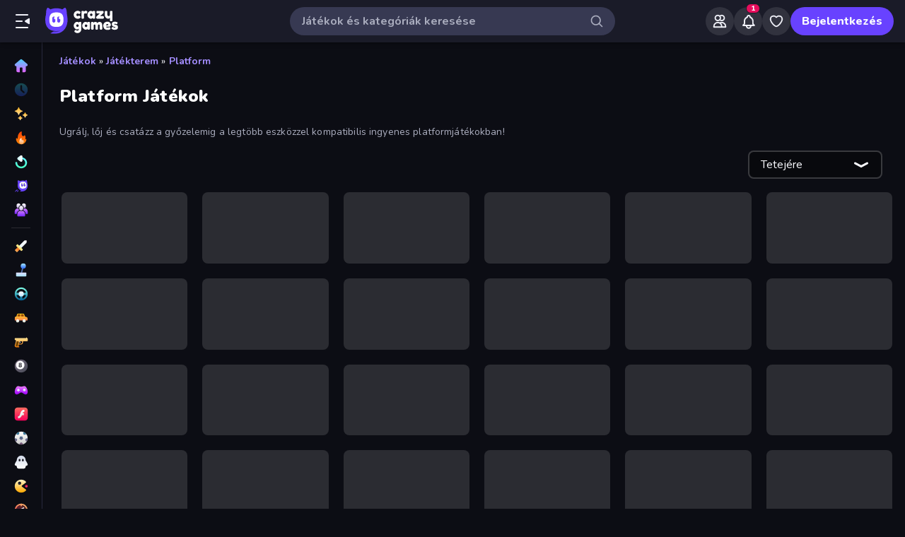

--- FILE ---
content_type: text/html; charset=utf-8
request_url: https://www.crazygames.hu/t/platform
body_size: 43426
content:
<!DOCTYPE html><html lang="hu" dir="ltr" translate="no"><head><script>window.czyVariables={"countryCode":"US","device":{"os":{"name":"Mac OS","version":"10.15.7"},"browser":{"name":"Chrome","version":"131.0.0.0","major":"131"},"device":{"type":"desktop"},"engine":{"name":"Blink","version":"131.0.0.0"}},"geo":{"countryCode":"US","city":"Columbus","unlocode":"US/CBW","longitude":"-82.99879","latitude":"39.96118","region":"Ohio","regionCode":"OH","metroCode":"535","postalCode":"43215"}}</script><meta charSet="utf-8" data-next-head=""/><meta name="viewport" content="initial-scale=1.0, minimum-scale=1.0, maximum-scale=5.0, width=device-width, height=device-height" data-next-head=""/><meta name="robots" content="max-image-preview:large" data-next-head=""/><title data-next-head="">Platform Játékok 🕹️ Játszd a CrazyGames</title><link rel="manifest" href="/manifest" data-next-head=""/><meta http-equiv="Accept-CH" content="DPR" data-next-head=""/><meta name="description" content="Játssz a legjobb online Platform Játékok játékkal ingyen a CrazyGames-en, letöltés vagy telepítés nem szükséges. 🎮 Játssz a Count Masters: Stickman Games játékkal és még sok mással most!" data-next-head=""/><link rel="canonical" href="https://www.crazygames.hu/t/platform" data-next-head=""/><link rel="alternate" hrefLang="en" href="https://www.crazygames.com/t/platform" data-next-head=""/><link rel="alternate" hrefLang="es" href="https://www.crazygames.com/es/t/platform" data-next-head=""/><link rel="alternate" hrefLang="id" href="https://www.crazygames.co.id/t/platform" data-next-head=""/><link rel="alternate" hrefLang="it" href="https://www.crazygames.com/it/t/platform" data-next-head=""/><link rel="alternate" hrefLang="nl" href="https://www.crazygames.nl/tag/platform" data-next-head=""/><link rel="alternate" hrefLang="fr" href="https://www.crazygames.fr/t/plateforme" data-next-head=""/><link rel="alternate" hrefLang="pt" href="https://www.crazygames.com.br/t/plataforma" data-next-head=""/><link rel="alternate" hrefLang="ru" href="https://www.crazygames.ru/t/platformeri" data-next-head=""/><link rel="alternate" hrefLang="pl" href="https://www.crazygames.pl/t/platforma" data-next-head=""/><link rel="alternate" hrefLang="ro" href="https://www.crazygames.ro/t/platforma" data-next-head=""/><link rel="alternate" hrefLang="de" href="https://www.crazygames.com/de/t/platform" data-next-head=""/><link rel="alternate" hrefLang="nb" href="https://www.crazygames.no/t/plattform" data-next-head=""/><link rel="alternate" hrefLang="sv" href="https://www.crazygames.se/t/plattform" data-next-head=""/><link rel="alternate" hrefLang="fi" href="https://www.crazygames.fi/t/taso" data-next-head=""/><link rel="alternate" hrefLang="uk" href="https://www.crazygames.com.ua/t/platformer" data-next-head=""/><link rel="alternate" hrefLang="el" href="https://www.crazygames.com/gr/t/platform" data-next-head=""/><link rel="alternate" hrefLang="da" href="https://www.crazygames.com/dk/t/platform" data-next-head=""/><link rel="alternate" hrefLang="cs" href="https://www.crazygames.cz/t/plosina" data-next-head=""/><link rel="alternate" hrefLang="hu" href="https://www.crazygames.hu/t/platform" data-next-head=""/><link rel="alternate" hrefLang="tr" href="https://www.crazygames.com/tr/t/platform" data-next-head=""/><link rel="alternate" hrefLang="ar" href="https://www.crazygames.com/ar/t/platform" data-next-head=""/><link rel="alternate" hrefLang="vi" href="https://www.crazygames.com/vn/t/platform" data-next-head=""/><link rel="alternate" hrefLang="th" href="https://www.crazygames.com/th/t/platform" data-next-head=""/><link rel="alternate" hrefLang="ko" href="https://www.crazygames.co.kr/t/platform" data-next-head=""/><link rel="alternate" hrefLang="ja" href="https://www.crazygames.com/jp/t/platform" data-next-head=""/><link rel="alternate" href="https://www.crazygames.com/t/platform" hrefLang="x-default" data-next-head=""/><meta name="theme-color" content="#212233" data-next-head=""/><meta name="HandheldFriendly" content="true" data-next-head=""/><meta name="mobile-web-app-capable" content="yes" data-next-head=""/><meta name="apple-mobile-web-app-capable" content="yes" data-next-head=""/><meta name="apple-mobile-web-app-status-bar-style" content="default" data-next-head=""/><meta property="al:android:package" content="com.crazygames.crazygamesapp" data-next-head=""/><link rel="apple-touch-icon" href="https://imgs.crazygames.com/favicons/apple-touch-icon-3.png?metadata=none&amp;quality=60&amp;width=120&amp;height=120&amp;fit=crop&amp;format=png" data-next-head=""/><link rel="apple-touch-icon" sizes="152x152" href="https://imgs.crazygames.com/favicons/apple-touch-icon-3.png?metadata=none&amp;quality=60&amp;width=152&amp;height=152&amp;fit=crop&amp;format=png" data-next-head=""/><link rel="apple-touch-icon" sizes="167x167" href="https://imgs.crazygames.com/favicons/apple-touch-icon-3.png?metadata=none&amp;quality=60&amp;width=167&amp;height=167&amp;fit=crop&amp;format=png" data-next-head=""/><link rel="apple-touch-icon" sizes="180x180" href="https://imgs.crazygames.com/favicons/apple-touch-icon-3.png?metadata=none&amp;quality=60&amp;width=180&amp;height=180&amp;fit=crop&amp;format=png" data-next-head=""/><link rel="mask-icon" href="https://imgs.crazygames.com/favicons/safari-pinned-tab.svg" color="#6842ff" data-next-head=""/><link rel="icon" href="https://imgs.crazygames.com/favicons/touch-icon.png?metadata=none&amp;quality=60&amp;width=16&amp;height=16&amp;fit=crop&amp;format=png" sizes="16x16" data-next-head=""/><link rel="icon" href="https://imgs.crazygames.com/favicons/touch-icon.png?metadata=none&amp;quality=60&amp;width=32&amp;height=32&amp;fit=crop&amp;format=png" sizes="32x32" data-next-head=""/><link rel="icon" href="https://imgs.crazygames.com/favicons/touch-icon.png?metadata=none&amp;quality=60&amp;width=48&amp;height=48&amp;fit=crop&amp;format=png" sizes="48x48" data-next-head=""/><link rel="icon" href="https://imgs.crazygames.com/favicons/touch-icon.png?metadata=none&amp;quality=60&amp;width=196&amp;height=196&amp;fit=crop&amp;format=png" sizes="196x196" data-next-head=""/><meta name="msapplication-TileColor" content="#603cba" data-next-head=""/><meta name="msapplication-TileImage" content="https://imgs.crazygames.com/favicons/touch-icon.png?metadata=none&amp;quality=60&amp;width=144&amp;height=144&amp;fit=crop&amp;format=png" data-next-head=""/><meta property="og:url" content="https://www.crazygames.hu/t/platform" data-next-head=""/><meta property="og:title" content="Platform Játékok 🕹️ Játszd a CrazyGames" data-next-head=""/><meta property="og:description" content="Játssz a legjobb online Platform Játékok játékkal ingyen a CrazyGames-en, letöltés vagy telepítés nem szükséges. 🎮 Játssz a Count Masters: Stickman Games játékkal és még sok mással most!" data-next-head=""/><meta property="og:locale" content="hu_HU" data-next-head=""/><meta property="og:image" content="https://imgs.crazygames.com/count-masters-stickman-games_16x9/20250220041115/count-masters-stickman-games_16x9-cover?metadata=none&amp;width=1200&amp;height=630&amp;fit=crop" data-next-head=""/><meta property="og:image:width" content="1200" data-next-head=""/><meta property="og:image:height" content="630" data-next-head=""/><meta property="twitter:card" content="summary_large_image" data-next-head=""/><meta property="twitter:url" content="https://www.crazygames.hu/t/platform" data-next-head=""/><meta property="twitter:title" content="Platform Játékok 🕹️ Játszd a CrazyGames" data-next-head=""/><meta property="twitter:description" content="Játssz a legjobb online Platform Játékok játékkal ingyen a CrazyGames-en, letöltés vagy telepítés nem szükséges. 🎮 Játssz a Count Masters: Stickman Games játékkal és még sok mással most!" data-next-head=""/><meta property="twitter:image" content="https://imgs.crazygames.com/count-masters-stickman-games_16x9/20250220041115/count-masters-stickman-games_16x9-cover?metadata=none&amp;width=1200&amp;height=630&amp;fit=crop" data-next-head=""/><link href="https://cdn.privacy-mgmt.com/unified/wrapperMessagingWithoutDetection.js" rel="preload" as="script" fetchpriority="high" data-next-head=""/><link rel="preconnect" href="https://imgs.crazygames.com/"/><link rel="preconnect" href="https://builds.crazygames.com"/><link rel="preload" as="image" href="/images/background2.jpg" imageSrcSet="/images/background2.jpg 1200w" imageSizes="100vw" fetchPriority="high"/><meta name="wot-verification" content="93f0d04493fb0826d761"/><meta name="format-detection" content="email=no"/><link rel="preload" href="https://builds.crazygames.com/portal-web/_next/static/media/ee40bb094c99a29a-s.p.woff2" as="font" type="font/woff2" crossorigin="anonymous" data-next-font="size-adjust"/><link rel="preload" href="https://builds.crazygames.com/portal-web/_next/static/css/70f6ee5ea7bcae78.css" as="style" crossorigin="anonymous"/><link rel="preload" href="https://builds.crazygames.com/portal-web/_next/static/css/8e365749897dde5f.css" as="style" crossorigin="anonymous"/><link rel="preload" href="https://builds.crazygames.com/portal-web/_next/static/css/029b8d520259ce95.css" as="style" crossorigin="anonymous"/><link rel="preload" href="https://builds.crazygames.com/portal-web/_next/static/css/de629cc1e79149b6.css" as="style" crossorigin="anonymous"/><meta name="sentry-trace" content="88df2886705256b534a7b39816c00ea4-69fe477ba217b3a3"/><meta name="baggage" content="sentry-environment=production,sentry-release=1.271.2,sentry-public_key=2caddb098d1c43b2a5e9eeb2e3475c9e,sentry-trace_id=88df2886705256b534a7b39816c00ea4,sentry-org_id=187844"/><script id="beforeRender" data-nscript="beforeInteractive" crossorigin="anonymous">"use strict";(()=>{try{const n="forceIpad",r="forceAndroidTablet",c=window.czyVariables?.device?.os?.name,T=c==="Mac OS",w=c==="Linux",e=navigator.maxTouchPoints,t=window.screen,o=window.location,l=window.matchMedia("(orientation: landscape)").matches?t.height:t.width,m=T&&e>2,_=w&&e>0,i=new URL(o.href),s=i.searchParams,A=s.has(n),P=s.has(r),d=I=>s.set(I,"1"),h=()=>i.toString();m&&!A&&(d(n),o.href=h()),_&&!P&&l<900&&(d(r),o.href=h())}catch(a){console.error("Error in beforeRender script:",a)}})();</script><link rel="stylesheet" href="https://builds.crazygames.com/portal-web/_next/static/css/70f6ee5ea7bcae78.css" crossorigin="anonymous" data-n-g=""/><link rel="stylesheet" href="https://builds.crazygames.com/portal-web/_next/static/css/8e365749897dde5f.css" crossorigin="anonymous"/><link rel="stylesheet" href="https://builds.crazygames.com/portal-web/_next/static/css/029b8d520259ce95.css" crossorigin="anonymous" data-n-p=""/><link rel="stylesheet" href="https://builds.crazygames.com/portal-web/_next/static/css/de629cc1e79149b6.css" crossorigin="anonymous" data-n-p=""/><noscript data-n-css=""></noscript><script defer="" crossorigin="anonymous" noModule="" src="https://builds.crazygames.com/portal-web/_next/static/chunks/polyfills-42372ed130431b0a.js"></script><script src="https://builds.crazygames.com/portal-web/_next/static/chunks/webpack-b994b0f950c04d52.js" defer="" crossorigin="anonymous"></script><script src="https://builds.crazygames.com/portal-web/_next/static/chunks/framework-fa79ab2cc1475f44.js" defer="" crossorigin="anonymous"></script><script src="https://builds.crazygames.com/portal-web/_next/static/chunks/main-e77e4b833ce5157e.js" defer="" crossorigin="anonymous"></script><script src="https://builds.crazygames.com/portal-web/_next/static/chunks/pages/_app-710701587a518e53.js" defer="" crossorigin="anonymous"></script><script src="https://builds.crazygames.com/portal-web/_next/static/chunks/17061-a92b44196b6351be.js" defer="" crossorigin="anonymous"></script><script src="https://builds.crazygames.com/portal-web/_next/static/chunks/76821-958734cc94f0c7c8.js" defer="" crossorigin="anonymous"></script><script src="https://builds.crazygames.com/portal-web/_next/static/chunks/64877-43c97f6a9567aea8.js" defer="" crossorigin="anonymous"></script><script src="https://builds.crazygames.com/portal-web/_next/static/chunks/45698-9b5a6f8c82a4aaa4.js" defer="" crossorigin="anonymous"></script><script src="https://builds.crazygames.com/portal-web/_next/static/chunks/76445-c327d9bc06d91070.js" defer="" crossorigin="anonymous"></script><script src="https://builds.crazygames.com/portal-web/_next/static/chunks/16946-dd80efc90b3e9f25.js" defer="" crossorigin="anonymous"></script><script src="https://builds.crazygames.com/portal-web/_next/static/chunks/86543-65c2ca43e93af6e6.js" defer="" crossorigin="anonymous"></script><script src="https://builds.crazygames.com/portal-web/_next/static/chunks/79517-221f2019b68736b7.js" defer="" crossorigin="anonymous"></script><script src="https://builds.crazygames.com/portal-web/_next/static/chunks/pages/tag-7b950d01f9769c89.js" defer="" crossorigin="anonymous"></script><script src="https://builds.crazygames.com/portal-web/_next/static/1768196710/_buildManifest.js" defer="" crossorigin="anonymous"></script><script src="https://builds.crazygames.com/portal-web/_next/static/1768196710/_ssgManifest.js" defer="" crossorigin="anonymous"></script><style data-emotion="css-global 18of4ha">html{-webkit-font-smoothing:antialiased;-moz-osx-font-smoothing:grayscale;box-sizing:border-box;-webkit-text-size-adjust:100%;}*,*::before,*::after{box-sizing:inherit;}strong,b{font-weight:700;}body{margin:0;color:#F9FAFF;font-family:"Roboto","Helvetica","Arial",sans-serif;font-weight:400;font-size:1rem;line-height:1.5;letter-spacing:0.00938em;background-color:#0C0D14;}@media print{body{background-color:#fff;}}body::backdrop{background-color:#0C0D14;}@font-face{font-family:Nunito-fallback;size-adjust:101.44000000000005%;ascent-override:109%;src:local('Arial');}html{scrollbar-width:thin;scrollbar-color:#AAADBE transparent;}html::-webkit-scrollbar{width:6px;height:6px;background:rgba(0,0,0,0);}html::-webkit-scrollbar-thumb{background:#AAADBE;border-radius:30px;}html::-webkit-scrollbar-corner{background:rgba(0,0,0,0);}body{font-size:14px;font-family:'Nunito','Nunito Fallback',Arial,"Helvetica Neue",Helvetica,sans-serif;}button{font-family:'Nunito','Nunito Fallback',Arial,"Helvetica Neue",Helvetica,sans-serif;}h1,h2,h3,h4,h5,h6{font-family:'Nunito','Nunito Fallback',Arial,"Helvetica Neue",Helvetica,sans-serif;font-weight:900;color:#fff;margin-block:0;}h1{font-size:24px;line-height:31px;}h2{font-size:1.2rem;}@media (max-width:1509.95px){h2{font-size:0.875rem;}}h3{font-family:'Nunito','Nunito Fallback',Arial,"Helvetica Neue",Helvetica,sans-serif;font-weight:900;color:#fff;}a{-webkit-text-decoration:none;text-decoration:none;color:#fff;}</style><style data-emotion="css 1k4vqzt 1r4eqz v9gl8y 148wt6v 1ibfcce 1wgsjzq 1jm4bql out5r8 1uvr28v d7g3uh 1o5e1pr 7tu4m6 oxuesd 8b5xsp 1fqf6do ieoiqz">.css-1k4vqzt{border-radius:30px;-webkit-transition:all 250ms ease;transition:all 250ms ease;border:none;cursor:pointer;display:-webkit-box;display:-webkit-flex;display:-ms-flexbox;display:flex;-webkit-box-pack:center;-ms-flex-pack:center;-webkit-justify-content:center;justify-content:center;-webkit-align-items:center;-webkit-box-align:center;-ms-flex-align:center;align-items:center;font-family:'Nunito','Nunito Fallback';font-weight:800;font-size:16px;box-sizing:border-box;padding:0;background:transparent;color:#EFF0F7;height:48px;width:48px;margin-right:4px;}.css-1k4vqzt:active{color:rgba(170, 173, 190, 0.8);}@media (hover: hover){.css-1k4vqzt:hover{color:rgba(170, 173, 190, 0.8);}}.css-1k4vqzt:disabled{background:#28293D;color:#474967;cursor:default;}.css-1k4vqzt svg,.css-1k4vqzt span[role="img"]{height:24px;width:24px;}@media (max-width:388.95px){.css-1k4vqzt{display:none;}}.css-1r4eqz{color:#AAADBE;height:36px;width:36px;padding:0px;margin:0px;display:-webkit-box;display:-webkit-flex;display:-ms-flexbox;display:flex;-webkit-align-items:center;-webkit-box-align:center;-ms-flex-align:center;align-items:center;-webkit-box-pack:center;-ms-flex-pack:center;-webkit-justify-content:center;justify-content:center;position:absolute;top:2px;right:8px;}.css-1r4eqz svg{height:20px;width:20px;}.css-v9gl8y{position:absolute;inset:0;display:-webkit-box;display:-webkit-flex;display:-ms-flexbox;display:flex;-webkit-align-items:center;-webkit-box-align:center;-ms-flex-align:center;align-items:center;-webkit-box-pack:center;-ms-flex-pack:center;-webkit-justify-content:center;justify-content:center;}.css-v9gl8y span{display:inline-block;width:10px;height:10px;margin-right:2px;background:#55566A;border-radius:50%;-webkit-transform:translateY(0);-moz-transform:translateY(0);-ms-transform:translateY(0);transform:translateY(0);-webkit-animation:wave 1s infinite ease-in-out;animation:wave 1s infinite ease-in-out;}.css-v9gl8y span:nth-of-type(1){-webkit-animation-delay:0s;animation-delay:0s;}.css-v9gl8y span:nth-of-type(2){-webkit-animation-delay:0.1s;animation-delay:0.1s;}.css-v9gl8y span:nth-of-type(3){-webkit-animation-delay:0.2s;animation-delay:0.2s;}@-webkit-keyframes wave{0%,60%,100%{opacity:0.4;-webkit-transform:translateY(0);-moz-transform:translateY(0);-ms-transform:translateY(0);transform:translateY(0);-moz-transform:translateY(0);}20%{opacity:1;-webkit-transform:translateY(6px);-moz-transform:translateY(6px);-ms-transform:translateY(6px);transform:translateY(6px);-moz-transform:translateY(6px);}40%{opacity:1;-webkit-transform:translateY(-6px);-moz-transform:translateY(-6px);-ms-transform:translateY(-6px);transform:translateY(-6px);-moz-transform:translateY(-6px);}}@keyframes wave{0%,60%,100%{opacity:0.4;-webkit-transform:translateY(0);-moz-transform:translateY(0);-ms-transform:translateY(0);transform:translateY(0);-moz-transform:translateY(0);}20%{opacity:1;-webkit-transform:translateY(6px);-moz-transform:translateY(6px);-ms-transform:translateY(6px);transform:translateY(6px);-moz-transform:translateY(6px);}40%{opacity:1;-webkit-transform:translateY(-6px);-moz-transform:translateY(-6px);-ms-transform:translateY(-6px);transform:translateY(-6px);-moz-transform:translateY(-6px);}}.css-148wt6v{margin:0;-webkit-flex-shrink:0;-ms-flex-negative:0;flex-shrink:0;border-width:0;border-style:solid;border-color:rgba(255, 255, 255, 0.12);border-bottom-width:thin;margin-top:8px;margin-bottom:8px;margin-left:16px;margin-right:16px;}@media (min-width:0px){.css-1ibfcce{display:none;}}@media (min-width:1910px){.css-1ibfcce{display:block;}}.css-1ibfcce button.sidebarContactButton{width:176px;margin-left:12px;margin-top:8px;}.css-1wgsjzq{padding-left:16px;padding-right:16px;margin-top:16px;position:relative;}@media (min-width:0px){.css-1wgsjzq{display:none;}}@media (min-width:1910px){.css-1wgsjzq{display:block;}}.css-1wgsjzq button{min-width:unset;width:165px;}.css-1jm4bql{border-radius:30px;-webkit-transition:all 250ms ease;transition:all 250ms ease;border:1px solid #EFF0F7;cursor:pointer;display:-webkit-box;display:-webkit-flex;display:-ms-flexbox;display:flex;-webkit-box-pack:center;-ms-flex-pack:center;-webkit-justify-content:center;justify-content:center;-webkit-align-items:center;-webkit-box-align:center;-ms-flex-align:center;align-items:center;font-family:'Nunito','Nunito Fallback';font-weight:800;font-size:16px;box-sizing:border-box;padding:8px 16px;background:transparent;color:#EFF0F7;height:40px;margin-right:4px;margin-left:4px;border-width:2px;border-color:#2F3148;position:relative;padding:0;height:36px;min-width:36px;width:36px;}.css-1jm4bql:active{border-color:rgba(135, 138, 158, 0.7);}@media (hover: hover){.css-1jm4bql:hover{color:rgba(170, 173, 190, 0.8);}}.css-1jm4bql:disabled{background:#28293D;color:#474967;cursor:default;}.css-1jm4bql svg{height:20px;width:20px;margin-right:8px;}.css-1jm4bql img{margin-right:8px;}.css-1jm4bql:focus{outline:none;}.css-1jm4bql:hover{border-width:2px;border-color:#6842FF;}.css-1jm4bql svg,.css-1jm4bql img,.css-1jm4bql span[role="img"]{margin-right:0;position:absolute;top:0;right:0;bottom:0;left:0;margin:auto;width:15px;height:20px;}.css-1jm4bql img{opacity:0.9;}.css-out5r8{padding-left:8px;padding-bottom:20px;width:100%;max-width:1600px;justify-self:center;}.css-1uvr28v{display:grid;-webkit-box-flex-flow:row wrap;-webkit-flex-flow:row wrap;-ms-flex-flow:row wrap;flex-flow:row wrap;box-sizing:border-box;content-visibility:visible;margin-top:-4px;margin-left:-4px;padding:0;width:100%;-webkit-column-gap:6px;column-gap:6px;row-gap:6px;margin:0;width:100%;grid-template-columns:repeat(1, 1fr);}@media only screen and (max-width: 959px){.css-1uvr28v{-webkit-box-pack:center;-ms-flex-pack:center;-webkit-justify-content:center;justify-content:center;padding-left:inherit;}}@media (max-width:1081.95px){.css-1uvr28v{padding-right:0;padding-left:0;margin-left:0;width:100%;}}.css-1uvr28v .skeleton{margin:4px;height:0!important;padding-top:calc(100 / 178 * (100% - 4px))!important;}@media (min-width:1778px){.css-1uvr28v .skeleton{margin:6px;}}@media (min-width:590px){.css-1uvr28v{grid-template-columns:repeat(3, 1fr);gap:16px;}}@media (min-width:850px){.css-1uvr28v{grid-template-columns:repeat(4, 1fr);}}@media (min-width:1080px){.css-1uvr28v{grid-template-columns:repeat(5, 1fr);}}@media (min-width:1250px){.css-1uvr28v{grid-template-columns:repeat(6, 1fr);}}.css-d7g3uh{display:block;background-color:rgba(249, 250, 255, 0.13);height:1.2em;position:relative;border-radius:8px;}.css-1o5e1pr{margin:16px;content-visibility:auto;contain:layout paint;contain-intrinsic-size:400px;overflow-anchor:none;border-radius:10px;background-color:#13141E;height:auto;position:relative;color:#AAADBE;font-size:16px;}.css-1o5e1pr h2,.css-1o5e1pr h3{color:#E5E6EE;font-weight:800;font-size:16px;}.css-1o5e1pr p{color:#AAADBE;font-size:16px;}.css-1o5e1pr a{-webkit-text-decoration:none;text-decoration:none;color:#A48EFF;font-weight:700;}.css-1o5e1pr a:hover{color:#6842FF;}.css-7tu4m6{height:100%;overflow-x:hidden;overflow-y:auto;padding:30px;scrollbar-width:thin;scrollbar-color:#AAADBE transparent;padding-bottom:0;}.css-7tu4m6::-webkit-scrollbar{width:4px;height:4px;background:rgba(0,0,0,0);}.css-7tu4m6::-webkit-scrollbar-thumb{background:#AAADBE;border-radius:30px;}.css-7tu4m6::-webkit-scrollbar-corner{background:rgba(0,0,0,0);}.css-oxuesd>p:first-of-type{margin-block-start:0;}.css-oxuesd>p:last-of-type{margin-block-end:0;}.css-8b5xsp{margin:0;-webkit-flex-shrink:0;-ms-flex-negative:0;flex-shrink:0;border-width:0;border-style:solid;border-color:rgba(255, 255, 255, 0.12);border-bottom-width:thin;margin-top:8px;margin-bottom:8px;margin-left:0px;margin-right:0px;}.css-1fqf6do{background-color:#13141E;height:50px;padding-top:10px;padding-left:30px;}.css-ieoiqz{cursor:pointer;-webkit-text-decoration:none;text-decoration:none;color:#A48EFF;font-weight:700;}.css-ieoiqz:hover{color:#6842FF;}</style></head><body dir="ltr"><link rel="preload" as="image" href="/images/logo/logo-ziggy.svg"/><link rel="preload" as="image" href="/images/logo/logo-text.svg"/><link rel="preload" as="image" href="/images/background2.jpg" fetchPriority="high"/><div id="__next"><div class="Layout_root__ggW6Q __className_f9243e"><div id="czyHeader" class="Header_root__uPVep"><div class="Header_leftSection__iw1d6"><!--$--><button aria-label="Oldalsáv nyitása/zárása" class="css-1k4vqzt"><span role="img" aria-hidden="true" class="Icon_icon__OracF Icon_icon-close-nav__erocV Icon_size20__yF8AY"></span></button><a href="https://www.crazygames.hu/"><div class="Logo_root__7FaDg"><div class="Logo_logoZiggy__VK9Z_"><img src="/images/logo/logo-ziggy.svg" alt="CrazyGames" class="Logo_logoImage__nJAeB"/></div><img src="/images/logo/logo-text.svg" alt="CrazyGames" id="logoTextSvg" class="Logo_logoText__HTz9A"/></div></a><!--/$--></div><form class="TopSearch_topSearchForm__b9Z8c TopSearch_isDesktop__2eSKm" autoComplete="off"><input class="TopSearch_searchInput__Nbapa TopSearch_topSearchInput__mCCPQ TopSearch_isDesktop__2eSKm" id="search-input" placeholder="Játékok és kategóriák keresése"/><div class="MuiBox-root css-1r4eqz"><span role="img" aria-hidden="true" class="Icon_icon__OracF Icon_icon-search___meL2 Icon_size20__yF8AY"></span></div></form><div class="Header_rightSection__fcQ4k"><div class="UserPortalIcons_loaderWrapper__GQ52l"><div class="css-v9gl8y"><span></span><span></span><span></span></div></div></div></div><div class="CrazyModal_modalBackdrop__aVtO_ Header_headerBackdrop__poPEJ"></div><!--$--><nav id="mainNav" class="Sidebar_main___ex0V Sidebar_isDesktop__aieVO"><div class="Sidebar_container__CqXNx" id="sidebarContainer"><a aria-label="Kezdőlap" href="https://www.crazygames.hu/"><div class="Sidebar_link__Tbdup"><img src="https://imgs.crazygames.com/icon/Home.svg" loading="lazy" alt="Home icon"/><div class="Sidebar_labelContainer__qHPDa">Kezdőlap</div></div></a><div class="Sidebar_link__Tbdup Sidebar_disabled__g_rzR"><img src="https://imgs.crazygames.com/icon/Recent.svg" loading="lazy" alt="Recent icon"/><div class="Sidebar_labelContainer__qHPDa">Újak</div></div><a aria-label="Új" href="https://www.crazygames.hu/uj"><div class="Sidebar_link__Tbdup"><img src="https://imgs.crazygames.com/icon/New.svg" loading="lazy" alt="New icon"/><div class="Sidebar_labelContainer__qHPDa">Új</div></div></a><a aria-label="Népszerű" href="https://www.crazygames.hu/hot"><div class="Sidebar_link__Tbdup"><img src="https://imgs.crazygames.com/icon/Trending.svg" loading="lazy" alt="Trending icon"/><div class="Sidebar_labelContainer__qHPDa">Népszerű</div></div></a><a aria-label="Frissített" href="https://www.crazygames.hu/updated"><div class="Sidebar_link__Tbdup"><img src="https://imgs.crazygames.com/icon/Updated.svg" loading="lazy" alt="Updated icon"/><div class="Sidebar_labelContainer__qHPDa">Frissített</div></div></a><a aria-label="Originals" href="https://www.crazygames.hu/originals"><div class="Sidebar_link__Tbdup"><img src="https://imgs.crazygames.com/icon/Originals.svg" loading="lazy" alt="Originals icon"/><div class="Sidebar_labelContainer__qHPDa">Originals</div></div></a><a aria-label="Multiplayer" href="https://www.crazygames.hu/multiplayer"><div class="Sidebar_link__Tbdup"><img src="https://imgs.crazygames.com/icon/Multiplayer.svg" loading="lazy" alt="Multiplayer icon"/><div class="Sidebar_labelContainer__qHPDa">Multiplayer</div></div></a><hr class="MuiDivider-root MuiDivider-fullWidth css-148wt6v"/><a aria-label="Akció" href="https://www.crazygames.hu/c/akcio"><div class="Sidebar_link__Tbdup"><img src="https://imgs.crazygames.com/icon/Action.svg" loading="lazy" alt="Action icon"/><div class="Sidebar_labelContainer__qHPDa">Akció</div></div></a><a aria-label="Alkalmi" href="https://www.crazygames.hu/c/casual"><div class="Sidebar_link__Tbdup"><img src="https://imgs.crazygames.com/icon/Casual.svg" loading="lazy" alt="Casual icon"/><div class="Sidebar_labelContainer__qHPDa">Alkalmi</div></div></a><a aria-label="Autós" href="https://www.crazygames.hu/c/autos"><div class="Sidebar_link__Tbdup"><img src="https://imgs.crazygames.com/icon/Driving.svg" loading="lazy" alt="Driving icon"/><div class="Sidebar_labelContainer__qHPDa">Autós</div></div></a><a aria-label="Autós" href="https://www.crazygames.hu/t/car"><div class="Sidebar_link__Tbdup"><img src="https://imgs.crazygames.com/icon/Car.svg" loading="lazy" alt="Car icon"/><div class="Sidebar_labelContainer__qHPDa">Autós</div></div></a><a aria-label="Belső Nézetes" href="https://www.crazygames.hu/t/belso-nezetes"><div class="Sidebar_link__Tbdup"><img src="https://imgs.crazygames.com/icon/FPS.svg" loading="lazy" alt="FPS icon"/><div class="Sidebar_labelContainer__qHPDa">Belső Nézetes</div></div></a><a aria-label="Billiárd" href="https://www.crazygames.hu/t/billiard"><div class="Sidebar_link__Tbdup"><img src="https://imgs.crazygames.com/icon/Pool.svg" loading="lazy" alt="Pool icon"/><div class="Sidebar_labelContainer__qHPDa">Billiárd</div></div></a><a aria-label="Controller" href="https://www.crazygames.hu/t/controller"><div class="Sidebar_link__Tbdup"><img src="https://imgs.crazygames.com/icon/Controller.svg" loading="lazy" alt="Controller icon"/><div class="Sidebar_labelContainer__qHPDa">Controller</div></div></a><a aria-label="Flash" href="https://www.crazygames.hu/t/flash"><div class="Sidebar_link__Tbdup"><img src="https://imgs.crazygames.com/icon/Flash.svg" loading="lazy" alt="Flash icon"/><div class="Sidebar_labelContainer__qHPDa">Flash</div></div></a><a aria-label="Focis" href="https://www.crazygames.hu/t/focis"><div class="Sidebar_link__Tbdup"><img src="https://imgs.crazygames.com/icon/Soccer.svg" loading="lazy" alt="Soccer icon"/><div class="Sidebar_labelContainer__qHPDa">Focis</div></div></a><a aria-label="Horror" href="https://www.crazygames.hu/t/horror"><div class="Sidebar_link__Tbdup"><img src="https://imgs.crazygames.com/icon/Horror.svg" loading="lazy" alt="Horror icon"/><div class="Sidebar_labelContainer__qHPDa">Horror</div></div></a><a aria-label=".io" href="https://www.crazygames.hu/c/io"><div class="Sidebar_link__Tbdup"><img src="https://imgs.crazygames.com/icon/io.svg" loading="lazy" alt="Io icon"/><div class="Sidebar_labelContainer__qHPDa">.io</div></div></a><a aria-label="Kalandjátékok" href="https://www.crazygames.hu/c/kalandjatekok"><div class="Sidebar_link__Tbdup"><img src="https://imgs.crazygames.com/icon/Adventure.svg" loading="lazy" alt="Adventure icon"/><div class="Sidebar_labelContainer__qHPDa">Kalandjátékok</div></div></a><a aria-label="Kártyajátékok" href="https://www.crazygames.hu/t/kartyajatekok"><div class="Sidebar_link__Tbdup"><img src="https://imgs.crazygames.com/icon/Card.svg" loading="lazy" alt="Card icon"/><div class="Sidebar_labelContainer__qHPDa">Kártyajátékok</div></div></a><a aria-label="Kétjátékos" href="https://www.crazygames.hu/t/ketjatekos"><div class="Sidebar_link__Tbdup"><img src="https://imgs.crazygames.com/icon/2players.svg" loading="lazy" alt="Two Players icon"/><div class="Sidebar_labelContainer__qHPDa">Kétjátékos</div></div></a><a aria-label="Klikkelős" href="https://www.crazygames.hu/c/klikkelos"><div class="Sidebar_link__Tbdup"><img src="https://imgs.crazygames.com/icon/Clicker.svg" loading="lazy" alt="Clicker icon"/><div class="Sidebar_labelContainer__qHPDa">Klikkelős</div></div></a><a aria-label="Kosárlabda" href="https://www.crazygames.hu/t/kosarlabda"><div class="Sidebar_link__Tbdup"><img src="https://imgs.crazygames.com/icon/Basketball.svg" loading="lazy" alt="Basketball icon"/><div class="Sidebar_labelContainer__qHPDa">Kosárlabda</div></div></a><a aria-label="Lövöldözős" href="https://www.crazygames.hu/c/lovoldozos"><div class="Sidebar_link__Tbdup"><img src="https://imgs.crazygames.com/icon/Shooting.svg" loading="lazy" alt="Shooting icon"/><div class="Sidebar_labelContainer__qHPDa">Lövöldözős</div></div></a><a aria-label="Mahjong" href="https://www.crazygames.hu/t/mahjong"><div class="Sidebar_link__Tbdup"><img src="https://imgs.crazygames.com/icon/Mahjong.svg" loading="lazy" alt="Mahjong icon"/><div class="Sidebar_labelContainer__qHPDa">Mahjong</div></div></a><a aria-label="Menekülős" href="https://www.crazygames.hu/t/menekulos"><div class="Sidebar_link__Tbdup"><img src="https://imgs.crazygames.com/icon/Escape.svg" loading="lazy" alt="Escape icon"/><div class="Sidebar_labelContainer__qHPDa">Menekülős</div></div></a><a aria-label="Minecraft" href="https://www.crazygames.hu/t/minecraft"><div class="Sidebar_link__Tbdup"><img src="https://imgs.crazygames.com/icon/Minecraft.svg" loading="lazy" alt="Minecraft icon"/><div class="Sidebar_labelContainer__qHPDa">Minecraft</div></div></a><a aria-label="Motors" href="https://www.crazygames.hu/t/motors"><div class="Sidebar_link__Tbdup"><img src="https://imgs.crazygames.com/icon/Bike.svg" loading="lazy" alt="Bike icon"/><div class="Sidebar_labelContainer__qHPDa">Motors</div></div></a><a aria-label="Pálcikaember" href="https://www.crazygames.hu/t/palcikaember"><div class="Sidebar_link__Tbdup"><img src="https://imgs.crazygames.com/icon/Stickman.svg" loading="lazy" alt="Stickman icon"/><div class="Sidebar_labelContainer__qHPDa">Pálcikaember</div></div></a><a aria-label="Puzzle" href="https://www.crazygames.hu/c/puzzle"><div class="Sidebar_link__Tbdup"><img src="https://imgs.crazygames.com/icon/Puzzle.svg" loading="lazy" alt="Puzzle icon"/><div class="Sidebar_labelContainer__qHPDa">Puzzle</div></div></a><a aria-label="Sport" href="https://www.crazygames.hu/c/sport"><div class="Sidebar_link__Tbdup"><img src="https://imgs.crazygames.com/icon/Sports.svg" loading="lazy" alt="Sports icon"/><div class="Sidebar_labelContainer__qHPDa">Sport</div></div></a><a aria-label="Thinky" href="https://www.crazygames.hu/t/thinky"><div class="Sidebar_link__Tbdup"><img src="https://imgs.crazygames.com/icon/Thinky.svg" loading="lazy" alt="Thinky icon"/><div class="Sidebar_labelContainer__qHPDa">Thinky</div></div></a><a aria-label="Tower Defense" href="https://www.crazygames.hu/t/tower-defense"><div class="Sidebar_link__Tbdup"><img src="https://imgs.crazygames.com/icon/TowerDefense.svg" loading="lazy" alt="TowerDefense icon"/><div class="Sidebar_labelContainer__qHPDa">Tower Defense</div></div></a><hr class="MuiDivider-root MuiDivider-fullWidth css-148wt6v"/><a aria-label="Címkék" href="https://www.crazygames.hu/cimkek"><div class="Sidebar_link__Tbdup"><img src="https://imgs.crazygames.com/icon/Tags.svg" loading="lazy" alt="Tags icon"/><div class="Sidebar_labelContainer__qHPDa">Címkék</div></div></a><div class="MuiBox-root css-1ibfcce" id="sidebar-hidden"><button class="Button_czyButton__y8IRs Button_czyButton--contained--purple__OBSeL Button_czyButton--height34__0zFYJ sidebarContactButton"><span role="img" aria-hidden="true" class="Icon_icon__OracF Icon_icon-mail__w_4cl Icon_size20__yF8AY"></span>Contact</button><div class="MuiBox-root css-1wgsjzq" id="sidebar-language-selector"><div class="LocaleSelector_localeSelectorWrapper__blDKU"><button type="button" class="Dropdown_selectButton__kNaYk LocaleSelector_localeSelectorButton__wA_bX" data-menu-trigger="true">Magyar<span role="img" aria-hidden="true" class="Icon_icon__OracF Icon_icon-chevron-down__JHKPQ Icon_size24__pdGPo"></span></button><div class="Dropdown_dropdownPopper__nek4W" style="position:absolute;top:0;left:0;width:0;display:none;z-index:1500;margin-top:-34px"><ul class="Dropdown_listBox__hZZvB" role="menu"><li role="menuitem" aria-disabled="true" style="cursor:default;opacity:0.5">Magyar</li><a href="https://www.crazygames.cz/t/plosina" target="_blank" class="LocaleSelector_localeSelectorAnchor__sQcYT"><li role="menuitem" aria-disabled="false" style="cursor:pointer;opacity:1">čeština</li></a><a href="https://www.crazygames.com/dk/t/platform" target="_blank" class="LocaleSelector_localeSelectorAnchor__sQcYT"><li role="menuitem" aria-disabled="false" style="cursor:pointer;opacity:1">Dansk</li></a><a href="https://www.crazygames.com/de/t/platform" target="_blank" class="LocaleSelector_localeSelectorAnchor__sQcYT"><li role="menuitem" aria-disabled="false" style="cursor:pointer;opacity:1">Deutsch</li></a><a href="https://www.crazygames.com/t/platform" target="_blank" class="LocaleSelector_localeSelectorAnchor__sQcYT"><li role="menuitem" aria-disabled="false" style="cursor:pointer;opacity:1">English</li></a><a href="https://www.crazygames.com/es/t/platform" target="_blank" class="LocaleSelector_localeSelectorAnchor__sQcYT"><li role="menuitem" aria-disabled="false" style="cursor:pointer;opacity:1">Español</li></a><a href="https://www.crazygames.fr/t/plateforme" target="_blank" class="LocaleSelector_localeSelectorAnchor__sQcYT"><li role="menuitem" aria-disabled="false" style="cursor:pointer;opacity:1">Français</li></a><a href="https://www.crazygames.co.id/t/platform" target="_blank" class="LocaleSelector_localeSelectorAnchor__sQcYT"><li role="menuitem" aria-disabled="false" style="cursor:pointer;opacity:1">Indonesia</li></a><a href="https://www.crazygames.com/it/t/platform" target="_blank" class="LocaleSelector_localeSelectorAnchor__sQcYT"><li role="menuitem" aria-disabled="false" style="cursor:pointer;opacity:1">Italiano</li></a><a href="https://www.crazygames.nl/tag/platform" target="_blank" class="LocaleSelector_localeSelectorAnchor__sQcYT"><li role="menuitem" aria-disabled="false" style="cursor:pointer;opacity:1">Nederlands</li></a><a href="https://www.crazygames.no/t/plattform" target="_blank" class="LocaleSelector_localeSelectorAnchor__sQcYT"><li role="menuitem" aria-disabled="false" style="cursor:pointer;opacity:1">Norsk</li></a><a href="https://www.crazygames.pl/t/platforma" target="_blank" class="LocaleSelector_localeSelectorAnchor__sQcYT"><li role="menuitem" aria-disabled="false" style="cursor:pointer;opacity:1">Polski</li></a><a href="https://www.crazygames.com.br/t/plataforma" target="_blank" class="LocaleSelector_localeSelectorAnchor__sQcYT"><li role="menuitem" aria-disabled="false" style="cursor:pointer;opacity:1">Português</li></a><a href="https://www.crazygames.ro/t/platforma" target="_blank" class="LocaleSelector_localeSelectorAnchor__sQcYT"><li role="menuitem" aria-disabled="false" style="cursor:pointer;opacity:1">Română</li></a><a href="https://www.crazygames.fi/t/taso" target="_blank" class="LocaleSelector_localeSelectorAnchor__sQcYT"><li role="menuitem" aria-disabled="false" style="cursor:pointer;opacity:1">Suomi</li></a><a href="https://www.crazygames.se/t/plattform" target="_blank" class="LocaleSelector_localeSelectorAnchor__sQcYT"><li role="menuitem" aria-disabled="false" style="cursor:pointer;opacity:1">Svenska</li></a><a href="https://www.crazygames.com/vn/t/platform" target="_blank" class="LocaleSelector_localeSelectorAnchor__sQcYT"><li role="menuitem" aria-disabled="false" style="cursor:pointer;opacity:1">Tiếng Việt</li></a><a href="https://www.crazygames.com/tr/t/platform" target="_blank" class="LocaleSelector_localeSelectorAnchor__sQcYT"><li role="menuitem" aria-disabled="false" style="cursor:pointer;opacity:1">Türkçe</li></a><a href="https://www.crazygames.com/gr/t/platform" target="_blank" class="LocaleSelector_localeSelectorAnchor__sQcYT"><li role="menuitem" aria-disabled="false" style="cursor:pointer;opacity:1">Ελληνικά</li></a><a href="https://www.crazygames.ru/t/platformeri" target="_blank" class="LocaleSelector_localeSelectorAnchor__sQcYT"><li role="menuitem" aria-disabled="false" style="cursor:pointer;opacity:1">Русский</li></a><a href="https://www.crazygames.com.ua/t/platformer" target="_blank" class="LocaleSelector_localeSelectorAnchor__sQcYT"><li role="menuitem" aria-disabled="false" style="cursor:pointer;opacity:1">Українська</li></a><a href="https://www.crazygames.com/ar/t/platform" target="_blank" class="LocaleSelector_localeSelectorAnchor__sQcYT"><li role="menuitem" aria-disabled="false" style="cursor:pointer;opacity:1">عربي</li></a><a href="https://www.crazygames.com/th/t/platform" target="_blank" class="LocaleSelector_localeSelectorAnchor__sQcYT"><li role="menuitem" aria-disabled="false" style="cursor:pointer;opacity:1">ไทย</li></a><a href="https://www.crazygames.co.kr/t/platform" target="_blank" class="LocaleSelector_localeSelectorAnchor__sQcYT"><li role="menuitem" aria-disabled="false" style="cursor:pointer;opacity:1">한국어</li></a><a href="https://www.crazygames.com/jp/t/platform" target="_blank" class="LocaleSelector_localeSelectorAnchor__sQcYT"><li role="menuitem" aria-disabled="false" style="cursor:pointer;opacity:1">日本語</li></a></ul></div></div></div><div class="Sidebar_linksContainer__n3z0G sidebarLinks Sidebar_isDesktop__aieVO"><a target="_blank" rel="external nofollow" href="https://about.crazygames.com"><span class="Sidebar_sidebarSpan__fHyyG">Rólunk</span></a><a target="_blank" rel="external nofollow" href="https://developer.crazygames.com"><span class="Sidebar_sidebarSpan__fHyyG">Játékfejlesztők</span></a><a target="_blank" rel="external nofollow" href="https://kids.crazygames.com"><span class="Sidebar_sidebarSpan__fHyyG">Gyerekeknek</span></a><a target="_blank" rel="external nofollow" href="https://crazygames.recruitee.com/"><span class="Sidebar_sidebarSpan__fHyyG">Munkák</span></a><a href="https://www.crazygames.hu/felhasznalasi-feltetelek"><span class="Sidebar_sidebarSpan__fHyyG">Szolgáltatási feltéelek</span></a><a href="https://www.crazygames.hu/adatkezelesi-nyilatkozat"><span class="Sidebar_sidebarSpan__fHyyG">Adatkezelés</span></a><a href="https://www.crazygames.hu/sitemap/games"><span class="Sidebar_sidebarSpan__fHyyG">Minden játék</span></a></div><div style="display:flex;flex-flow:row wrap;row-gap:8px;margin-top:16px;margin-left:8px"><a href="https://www.tiktok.com/@crazygames" target="_blank" rel="me" aria-label="tiktok" class="css-1jm4bql"><span role="img" aria-hidden="true" class="Icon_icon__OracF Icon_icon-tiktok__CUbV_ Icon_size20__yF8AY"></span></a><a href="https://discord.com/invite/crazygames" target="_blank" rel="me" aria-label="discordInvite" class="css-1jm4bql"><span role="img" aria-hidden="true" class="Icon_icon__OracF Icon_icon-discord__LdTha Icon_size20__yF8AY"></span></a><a href="https://www.linkedin.com/company/crazygames/" target="_blank" rel="me" aria-label="linkedin" class="css-1jm4bql"><span role="img" aria-hidden="true" class="Icon_icon__OracF Icon_icon-linkedin__1KvCu Icon_size20__yF8AY"></span></a><a href="https://www.youtube.com/@crazygames" target="_blank" rel="me" aria-label="youtube" class="css-1jm4bql"><span role="img" aria-hidden="true" class="Icon_icon__OracF Icon_icon-youtube__D_uPM Icon_size20__yF8AY"></span></a><a href="https://play.google.com/store/apps/details?id=com.crazygames.crazygamesapp" target="_blank" rel="me" aria-label="playstore" class="css-1jm4bql"><span role="img" aria-hidden="true" class="Icon_icon__OracF Icon_icon-playstore__HknGY Icon_size20__yF8AY"></span></a><a href="https://apps.apple.com/us/app/crazygames/id1636658567" target="_blank" rel="me" aria-label="appstore" class="css-1jm4bql"><span role="img" aria-hidden="true" class="Icon_icon__OracF Icon_icon-appstore__O_OZ6 Icon_size20__yF8AY"></span></a></div><div class="Sidebar_copyright__65TvR">© <!-- -->2026<!-- --> CrazyGames</div></div></div></nav><!--/$--><main id="layoutMain" class="Layout_styledMain__YQszE Layout_isDesktop__1G5Sd Layout_hasCollapsedSidebar__AK3eb Layout_hasExpandedSidebar__bg72e"><div class="Layout_backgroundContainer__c3CyJ"><img class="Layout_backgroundImgWrapper__s_dRj" alt="" src="/images/background2.jpg" width="1200" height="674" fetchPriority="high" decoding="async"/></div><div id="layoutMainWrapper" style="position:relative"><div class="css-out5r8"><div><script type="application/ld+json">[{"@context":"https://schema.org","@type":"CollectionPage","name":"Platform","@id":"https://www.crazygames.hu/t/platform#CollectionPage","url":"https://www.crazygames.hu/t/platform","inLanguage":"hu_HU","potentialAction":{"@type":"Action","name":"Play"},"thumbnailUrl":"https://imgs.crazygames.com/tags/platform/thumb-1751524927665.png?format=auto&quality=75&metadata=none","image":{"@type":"ImageObject","@id":"https://imgs.crazygames.com/tags/platform/thumb-1751524927665.png?format=auto&quality=100&metadata=none&width=1200&height=675#hero-image","url":"https://imgs.crazygames.com/tags/platform/thumb-1751524927665.png?format=auto&quality=100&metadata=none&width=1200&height=675","width":1200,"height":675},"primaryImageOfPage":{"@id":"https://imgs.crazygames.com/tags/platform/thumb-1751524927665.png?format=auto&quality=100&metadata=none&width=1200&height=675#hero-image"},"breadcrumb":{"@type":"BreadcrumbList","itemListElement":[{"@type":"ListItem","position":1,"item":{"@type":"Thing","@id":"https://www.crazygames.hu","name":"Games"}},{"@type":"ListItem","position":2,"item":{"@type":"Thing","@id":"https://www.crazygames.hu/t/jatekterem","name":"Játékterem"}},{"@type":"ListItem","position":3,"item":{"@type":"Thing","@id":"https://www.crazygames.hu/t/platform","name":"Platform"}}]},"about":{"@type":"Thing","sameAs":"https://en.wikipedia.org/wiki/Platform_game"},"description":"Játssz a legjobb online Platform Játékok játékkal ingyen a CrazyGames-en, letöltés vagy telepítés nem szükséges. 🎮 Játssz a loading-0 játékkal és még sok mással most!","mainEntity":{"@type":"ItemList","name":"Games","itemListOrder":"http://schema.org/ItemListOrderAscending","itemListElement":[{"@type":"ListItem","position":1,"item":{"@type":["VideoGame","WebApplication"],"name":"loading-0","url":"https://www.crazygames.hu/jatek/loading-0","applicationCategory":"Game","operatingSystem":"Windows, Chrome OS, Linux, MacOS, Android, iOS"}},{"@type":"ListItem","position":2,"item":{"@type":["VideoGame","WebApplication"],"name":"loading-1","url":"https://www.crazygames.hu/jatek/loading-1","applicationCategory":"Game","operatingSystem":"Windows, Chrome OS, Linux, MacOS, Android, iOS"}},{"@type":"ListItem","position":3,"item":{"@type":["VideoGame","WebApplication"],"name":"loading-2","url":"https://www.crazygames.hu/jatek/loading-2","applicationCategory":"Game","operatingSystem":"Windows, Chrome OS, Linux, MacOS, Android, iOS"}},{"@type":"ListItem","position":4,"item":{"@type":["VideoGame","WebApplication"],"name":"loading-3","url":"https://www.crazygames.hu/jatek/loading-3","applicationCategory":"Game","operatingSystem":"Windows, Chrome OS, Linux, MacOS, Android, iOS"}},{"@type":"ListItem","position":5,"item":{"@type":["VideoGame","WebApplication"],"name":"loading-4","url":"https://www.crazygames.hu/jatek/loading-4","applicationCategory":"Game","operatingSystem":"Windows, Chrome OS, Linux, MacOS, Android, iOS"}},{"@type":"ListItem","position":6,"item":{"@type":["VideoGame","WebApplication"],"name":"loading-5","url":"https://www.crazygames.hu/jatek/loading-5","applicationCategory":"Game","operatingSystem":"Windows, Chrome OS, Linux, MacOS, Android, iOS"}},{"@type":"ListItem","position":7,"item":{"@type":["VideoGame","WebApplication"],"name":"loading-6","url":"https://www.crazygames.hu/jatek/loading-6","applicationCategory":"Game","operatingSystem":"Windows, Chrome OS, Linux, MacOS, Android, iOS"}},{"@type":"ListItem","position":8,"item":{"@type":["VideoGame","WebApplication"],"name":"loading-7","url":"https://www.crazygames.hu/jatek/loading-7","applicationCategory":"Game","operatingSystem":"Windows, Chrome OS, Linux, MacOS, Android, iOS"}},{"@type":"ListItem","position":9,"item":{"@type":["VideoGame","WebApplication"],"name":"loading-8","url":"https://www.crazygames.hu/jatek/loading-8","applicationCategory":"Game","operatingSystem":"Windows, Chrome OS, Linux, MacOS, Android, iOS"}},{"@type":"ListItem","position":10,"item":{"@type":["VideoGame","WebApplication"],"name":"loading-9","url":"https://www.crazygames.hu/jatek/loading-9","applicationCategory":"Game","operatingSystem":"Windows, Chrome OS, Linux, MacOS, Android, iOS"}},{"@type":"ListItem","position":11,"item":{"@type":["VideoGame","WebApplication"],"name":"loading-10","url":"https://www.crazygames.hu/jatek/loading-10","applicationCategory":"Game","operatingSystem":"Windows, Chrome OS, Linux, MacOS, Android, iOS"}},{"@type":"ListItem","position":12,"item":{"@type":["VideoGame","WebApplication"],"name":"loading-11","url":"https://www.crazygames.hu/jatek/loading-11","applicationCategory":"Game","operatingSystem":"Windows, Chrome OS, Linux, MacOS, Android, iOS"}},{"@type":"ListItem","position":13,"item":{"@type":["VideoGame","WebApplication"],"name":"loading-12","url":"https://www.crazygames.hu/jatek/loading-12","applicationCategory":"Game","operatingSystem":"Windows, Chrome OS, Linux, MacOS, Android, iOS"}},{"@type":"ListItem","position":14,"item":{"@type":["VideoGame","WebApplication"],"name":"loading-13","url":"https://www.crazygames.hu/jatek/loading-13","applicationCategory":"Game","operatingSystem":"Windows, Chrome OS, Linux, MacOS, Android, iOS"}},{"@type":"ListItem","position":15,"item":{"@type":["VideoGame","WebApplication"],"name":"loading-14","url":"https://www.crazygames.hu/jatek/loading-14","applicationCategory":"Game","operatingSystem":"Windows, Chrome OS, Linux, MacOS, Android, iOS"}},{"@type":"ListItem","position":16,"item":{"@type":["VideoGame","WebApplication"],"name":"loading-15","url":"https://www.crazygames.hu/jatek/loading-15","applicationCategory":"Game","operatingSystem":"Windows, Chrome OS, Linux, MacOS, Android, iOS"}},{"@type":"ListItem","position":17,"item":{"@type":["VideoGame","WebApplication"],"name":"loading-16","url":"https://www.crazygames.hu/jatek/loading-16","applicationCategory":"Game","operatingSystem":"Windows, Chrome OS, Linux, MacOS, Android, iOS"}},{"@type":"ListItem","position":18,"item":{"@type":["VideoGame","WebApplication"],"name":"loading-17","url":"https://www.crazygames.hu/jatek/loading-17","applicationCategory":"Game","operatingSystem":"Windows, Chrome OS, Linux, MacOS, Android, iOS"}},{"@type":"ListItem","position":19,"item":{"@type":["VideoGame","WebApplication"],"name":"loading-18","url":"https://www.crazygames.hu/jatek/loading-18","applicationCategory":"Game","operatingSystem":"Windows, Chrome OS, Linux, MacOS, Android, iOS"}},{"@type":"ListItem","position":20,"item":{"@type":["VideoGame","WebApplication"],"name":"loading-19","url":"https://www.crazygames.hu/jatek/loading-19","applicationCategory":"Game","operatingSystem":"Windows, Chrome OS, Linux, MacOS, Android, iOS"}}],"numberOfItems":20},"isPartOf":{"@type":"WebSite","@id":"https://www.crazygames.hu/#website","name":"CrazyGames","url":"https://www.crazygames.hu/","description":"Play free online games at CrazyGames, the best place to play high-quality browser games. We add new games every day. Have fun!","inLanguage":"en","publisher":{"@type":"Organization","name":"CrazyGames","url":"https://www.crazygames.hu/","description":"CrazyGames is a web gaming portal providing free instant games to over 35 million monthly users.","email":"general@crazygames.hu","logo":"https://imgs.crazygames.com/favicons/manifest-icon-transparent-2.png?metadata=none&quality=60","image":"https://imgs.crazygames.com/favicons/manifest-icon-transparent-2.png?metadata=none&quality=60","contactPoint":{"@type":"ContactPoint","contactType":"User Feedback","url":"https://www.crazygames.hu/?contact=1","email":"general@crazygames.hu","telephone":"+32456862373"},"address":{"@type":"PostalAddress","addressCountry":"BE","postalCode":"3001","addressLocality":"Leuven","addressRegion":"Vlaams-Brabant","streetAddress":"Philipssite 5 bus 001","telephone":"+32456862373"},"location":{"@type":"PostalAddress","addressCountry":"BE","postalCode":"3001","addressLocality":"Leuven","addressRegion":"Vlaams-Brabant","streetAddress":"Philipssite 5 bus 001","telephone":"+32456862373"},"telephone":"+32456862373","founder":{"@type":"Person","name":"Raf Mertens","gender":"Male","jobTitle":"CEO","sameAs":["https://linkedin.com/in/rafmertens","https://cs.stanford.edu/people/mertens/"]},"foundingDate":"2013-08-15","sameAs":["https://about.crazygames.com","https://en.wikipedia.org/wiki/CrazyGames","https://www.linkedin.com/company/crazygames/","https://www.trustpilot.com/review/crazygames.com","https://play.google.com/store/apps/dev?id=8163162718412732005","https://www.similarweb.com/website/crazygames.com/","https://apps.apple.com/us/developer/crazygames-com/id1145410933","https://www.youtube.com/@crazygames","https://www.tiktok.com/@crazygames","https://www.msn.com/en-us/play/publishers/crazygames"],"brand":{"@type":"Brand","@id":"https://www.crazygames.com/#brand","name":"CrazyGames"},"duns":"370549512","legalName":"Maxflow BV","taxID":"0550758377","vatID":"BE0550758377"},"hasPart":[{"@type":"MobileApplication","@id":"https://play.google.com/store/apps/details?id=com.crazygames.crazygamesapp#mobileapp","name":"CrazyGames","alternateName":"CrazyGames Android App","applicationCategory":"GameApplication","operatingSystem":"Android 5.0+","downloadUrl":"https://play.google.com/store/apps/details?id=com.crazygames.crazygamesapp","installUrl":"https://play.google.com/store/apps/details?id=com.crazygames.crazygamesapp","softwareVersion":"0.0.1","offers":{"@type":"Offer","price":"0","priceCurrency":"USD"},"publisher":{"@type":"Organization","name":"CrazyGames","@id":"https://www.crazygames.hu/#Organization"}},{"@type":"MobileApplication","@id":"https://apps.apple.com/us/app/crazygames/id1636658567#mobileapp","name":"CrazyGames","alternateName":"CrazyGames iOS App","applicationCategory":"GameApplication","operatingSystem":"iOS 14.0+","downloadUrl":"https://apps.apple.com/us/app/crazygames/id1636658567","installUrl":"https://apps.apple.com/us/app/crazygames/id1636658567","softwareVersion":"1.1","offers":{"@type":"Offer","price":"0","priceCurrency":"USD"},"publisher":{"@type":"Organization","name":"CrazyGames","@id":"https://www.crazygames.hu/#Organization"}}],"potentialAction":[{"@type":"SearchAction","target":{"@type":"EntryPoint","urlTemplate":"https://www.crazygames.com/search?q={search_term_string}"},"query-input":"required name=search_term_string"}]}}]</script></div><div class="PageTitle_container__ZAfj2"><div class="PageTitle_content__Td3Xg"><div class="PageTitle_breadcrumbContainer__TmNmK"><a href="https://www.crazygames.hu/">Játékok</a><div class="PageTitle_separator__ydQrz">»</div><a href="https://www.crazygames.hu/t/jatekterem">Játékterem</a><div class="PageTitle_separator__ydQrz">»</div><a href="https://www.crazygames.hu/t/platform">Platform</a></div><h1 class="PageTitle_title__u2Vh8">Platform Játékok</h1><div class="PageTitle_shortDescriptionContainer__roIn_"><div class="PageTitle_shortDescription__Gmn_9"><p>Ugrálj, lőj és csatázz a győzelemig a legtöbb eszközzel kompatibilis ingyenes platformjátékokban!</p></div></div></div><div class="SortingDropdown_dropdown__XUe5Z" style="position:relative;height:40px"><button type="button" class="Dropdown_selectButton__kNaYk" aria-haspopup="listbox" aria-expanded="false" style="height:40px"><div class="Dropdown_dropdownContent__k7Pf_">Tetejére</div><span role="img" aria-hidden="true" class="Icon_icon__OracF Icon_icon-chevron-down__JHKPQ Icon_size24__pdGPo Dropdown_iconExpandSelect__pIMZn IconExpandSelect"></span><span role="img" aria-hidden="true" class="Icon_icon__OracF Icon_icon-chevron-up__0VeK2 Icon_size24__pdGPo Dropdown_iconCollapseSelect__nTNxY IconCollapseSelect"></span></button></div></div><div style="display:flex"><div style="display:flex;flex-direction:column;justify-content:center;align-items:center;width:100%"><div class="TagPage_gridContainer__cOmpI"><div class="css-1uvr28v" style="width:100%;justify-content:center"><span class="MuiSkeleton-root MuiSkeleton-rectangular GameThumb_skeleton__f9HRh skeleton css-d7g3uh" style="width:calc(100% - 1px);height:calc(100% - 2px)"></span><span class="MuiSkeleton-root MuiSkeleton-rectangular GameThumb_skeleton__f9HRh skeleton css-d7g3uh" style="width:calc(100% - 1px);height:calc(100% - 2px)"></span><span class="MuiSkeleton-root MuiSkeleton-rectangular GameThumb_skeleton__f9HRh skeleton css-d7g3uh" style="width:calc(100% - 1px);height:calc(100% - 2px)"></span><span class="MuiSkeleton-root MuiSkeleton-rectangular GameThumb_skeleton__f9HRh skeleton css-d7g3uh" style="width:calc(100% - 1px);height:calc(100% - 2px)"></span><span class="MuiSkeleton-root MuiSkeleton-rectangular GameThumb_skeleton__f9HRh skeleton css-d7g3uh" style="width:calc(100% - 1px);height:calc(100% - 2px)"></span><span class="MuiSkeleton-root MuiSkeleton-rectangular GameThumb_skeleton__f9HRh skeleton css-d7g3uh" style="width:calc(100% - 1px);height:calc(100% - 2px)"></span><span class="MuiSkeleton-root MuiSkeleton-rectangular GameThumb_skeleton__f9HRh skeleton css-d7g3uh" style="width:calc(100% - 1px);height:calc(100% - 2px)"></span><span class="MuiSkeleton-root MuiSkeleton-rectangular GameThumb_skeleton__f9HRh skeleton css-d7g3uh" style="width:calc(100% - 1px);height:calc(100% - 2px)"></span><span class="MuiSkeleton-root MuiSkeleton-rectangular GameThumb_skeleton__f9HRh skeleton css-d7g3uh" style="width:calc(100% - 1px);height:calc(100% - 2px)"></span><span class="MuiSkeleton-root MuiSkeleton-rectangular GameThumb_skeleton__f9HRh skeleton css-d7g3uh" style="width:calc(100% - 1px);height:calc(100% - 2px)"></span><span class="MuiSkeleton-root MuiSkeleton-rectangular GameThumb_skeleton__f9HRh skeleton css-d7g3uh" style="width:calc(100% - 1px);height:calc(100% - 2px)"></span><span class="MuiSkeleton-root MuiSkeleton-rectangular GameThumb_skeleton__f9HRh skeleton css-d7g3uh" style="width:calc(100% - 1px);height:calc(100% - 2px)"></span><span class="MuiSkeleton-root MuiSkeleton-rectangular GameThumb_skeleton__f9HRh skeleton css-d7g3uh" style="width:calc(100% - 1px);height:calc(100% - 2px)"></span><span class="MuiSkeleton-root MuiSkeleton-rectangular GameThumb_skeleton__f9HRh skeleton css-d7g3uh" style="width:calc(100% - 1px);height:calc(100% - 2px)"></span><span class="MuiSkeleton-root MuiSkeleton-rectangular GameThumb_skeleton__f9HRh skeleton css-d7g3uh" style="width:calc(100% - 1px);height:calc(100% - 2px)"></span><span class="MuiSkeleton-root MuiSkeleton-rectangular GameThumb_skeleton__f9HRh skeleton css-d7g3uh" style="width:calc(100% - 1px);height:calc(100% - 2px)"></span><span class="MuiSkeleton-root MuiSkeleton-rectangular GameThumb_skeleton__f9HRh skeleton css-d7g3uh" style="width:calc(100% - 1px);height:calc(100% - 2px)"></span><span class="MuiSkeleton-root MuiSkeleton-rectangular GameThumb_skeleton__f9HRh skeleton css-d7g3uh" style="width:calc(100% - 1px);height:calc(100% - 2px)"></span><span class="MuiSkeleton-root MuiSkeleton-rectangular GameThumb_skeleton__f9HRh skeleton css-d7g3uh" style="width:calc(100% - 1px);height:calc(100% - 2px)"></span><span class="MuiSkeleton-root MuiSkeleton-rectangular GameThumb_skeleton__f9HRh skeleton css-d7g3uh" style="width:calc(100% - 1px);height:calc(100% - 2px)"></span><span class="MuiSkeleton-root MuiSkeleton-rectangular GameThumb_skeleton__f9HRh skeleton css-d7g3uh" style="width:calc(100% - 1px);height:calc(100% - 2px)"></span><span class="MuiSkeleton-root MuiSkeleton-rectangular GameThumb_skeleton__f9HRh skeleton css-d7g3uh" style="width:calc(100% - 1px);height:calc(100% - 2px)"></span><span class="MuiSkeleton-root MuiSkeleton-rectangular GameThumb_skeleton__f9HRh skeleton css-d7g3uh" style="width:calc(100% - 1px);height:calc(100% - 2px)"></span><span class="MuiSkeleton-root MuiSkeleton-rectangular GameThumb_skeleton__f9HRh skeleton css-d7g3uh" style="width:calc(100% - 1px);height:calc(100% - 2px)"></span><span class="MuiSkeleton-root MuiSkeleton-rectangular GameThumb_skeleton__f9HRh skeleton css-d7g3uh" style="width:calc(100% - 1px);height:calc(100% - 2px)"></span><span class="MuiSkeleton-root MuiSkeleton-rectangular GameThumb_skeleton__f9HRh skeleton css-d7g3uh" style="width:calc(100% - 1px);height:calc(100% - 2px)"></span><span class="MuiSkeleton-root MuiSkeleton-rectangular GameThumb_skeleton__f9HRh skeleton css-d7g3uh" style="width:calc(100% - 1px);height:calc(100% - 2px)"></span><span class="MuiSkeleton-root MuiSkeleton-rectangular GameThumb_skeleton__f9HRh skeleton css-d7g3uh" style="width:calc(100% - 1px);height:calc(100% - 2px)"></span><span class="MuiSkeleton-root MuiSkeleton-rectangular GameThumb_skeleton__f9HRh skeleton css-d7g3uh" style="width:calc(100% - 1px);height:calc(100% - 2px)"></span><span class="MuiSkeleton-root MuiSkeleton-rectangular GameThumb_skeleton__f9HRh skeleton css-d7g3uh" style="width:calc(100% - 1px);height:calc(100% - 2px)"></span><span class="MuiSkeleton-root MuiSkeleton-rectangular GameThumb_skeleton__f9HRh skeleton css-d7g3uh" style="width:calc(100% - 1px);height:calc(100% - 2px)"></span><span class="MuiSkeleton-root MuiSkeleton-rectangular GameThumb_skeleton__f9HRh skeleton css-d7g3uh" style="width:calc(100% - 1px);height:calc(100% - 2px)"></span><span class="MuiSkeleton-root MuiSkeleton-rectangular GameThumb_skeleton__f9HRh skeleton css-d7g3uh" style="width:calc(100% - 1px);height:calc(100% - 2px)"></span><span class="MuiSkeleton-root MuiSkeleton-rectangular GameThumb_skeleton__f9HRh skeleton css-d7g3uh" style="width:calc(100% - 1px);height:calc(100% - 2px)"></span><span class="MuiSkeleton-root MuiSkeleton-rectangular GameThumb_skeleton__f9HRh skeleton css-d7g3uh" style="width:calc(100% - 1px);height:calc(100% - 2px)"></span><span class="MuiSkeleton-root MuiSkeleton-rectangular GameThumb_skeleton__f9HRh skeleton css-d7g3uh" style="width:calc(100% - 1px);height:calc(100% - 2px)"></span><span class="MuiSkeleton-root MuiSkeleton-rectangular GameThumb_skeleton__f9HRh skeleton css-d7g3uh" style="width:calc(100% - 1px);height:calc(100% - 2px)"></span><span class="MuiSkeleton-root MuiSkeleton-rectangular GameThumb_skeleton__f9HRh skeleton css-d7g3uh" style="width:calc(100% - 1px);height:calc(100% - 2px)"></span><span class="MuiSkeleton-root MuiSkeleton-rectangular GameThumb_skeleton__f9HRh skeleton css-d7g3uh" style="width:calc(100% - 1px);height:calc(100% - 2px)"></span><span class="MuiSkeleton-root MuiSkeleton-rectangular GameThumb_skeleton__f9HRh skeleton css-d7g3uh" style="width:calc(100% - 1px);height:calc(100% - 2px)"></span><span class="MuiSkeleton-root MuiSkeleton-rectangular GameThumb_skeleton__f9HRh skeleton css-d7g3uh" style="width:calc(100% - 1px);height:calc(100% - 2px)"></span><span class="MuiSkeleton-root MuiSkeleton-rectangular GameThumb_skeleton__f9HRh skeleton css-d7g3uh" style="width:calc(100% - 1px);height:calc(100% - 2px)"></span><span class="MuiSkeleton-root MuiSkeleton-rectangular GameThumb_skeleton__f9HRh skeleton css-d7g3uh" style="width:calc(100% - 1px);height:calc(100% - 2px)"></span><span class="MuiSkeleton-root MuiSkeleton-rectangular GameThumb_skeleton__f9HRh skeleton css-d7g3uh" style="width:calc(100% - 1px);height:calc(100% - 2px)"></span><span class="MuiSkeleton-root MuiSkeleton-rectangular GameThumb_skeleton__f9HRh skeleton css-d7g3uh" style="width:calc(100% - 1px);height:calc(100% - 2px)"></span><span class="MuiSkeleton-root MuiSkeleton-rectangular GameThumb_skeleton__f9HRh skeleton css-d7g3uh" style="width:calc(100% - 1px);height:calc(100% - 2px)"></span><span class="MuiSkeleton-root MuiSkeleton-rectangular GameThumb_skeleton__f9HRh skeleton css-d7g3uh" style="width:calc(100% - 1px);height:calc(100% - 2px)"></span><span class="MuiSkeleton-root MuiSkeleton-rectangular GameThumb_skeleton__f9HRh skeleton css-d7g3uh" style="width:calc(100% - 1px);height:calc(100% - 2px)"></span><span class="MuiSkeleton-root MuiSkeleton-rectangular GameThumb_skeleton__f9HRh skeleton css-d7g3uh" style="width:calc(100% - 1px);height:calc(100% - 2px)"></span><span class="MuiSkeleton-root MuiSkeleton-rectangular GameThumb_skeleton__f9HRh skeleton css-d7g3uh" style="width:calc(100% - 1px);height:calc(100% - 2px)"></span><span class="MuiSkeleton-root MuiSkeleton-rectangular GameThumb_skeleton__f9HRh skeleton css-d7g3uh" style="width:calc(100% - 1px);height:calc(100% - 2px)"></span><span class="MuiSkeleton-root MuiSkeleton-rectangular GameThumb_skeleton__f9HRh skeleton css-d7g3uh" style="width:calc(100% - 1px);height:calc(100% - 2px)"></span><span class="MuiSkeleton-root MuiSkeleton-rectangular GameThumb_skeleton__f9HRh skeleton css-d7g3uh" style="width:calc(100% - 1px);height:calc(100% - 2px)"></span><span class="MuiSkeleton-root MuiSkeleton-rectangular GameThumb_skeleton__f9HRh skeleton css-d7g3uh" style="width:calc(100% - 1px);height:calc(100% - 2px)"></span><span class="MuiSkeleton-root MuiSkeleton-rectangular GameThumb_skeleton__f9HRh skeleton css-d7g3uh" style="width:calc(100% - 1px);height:calc(100% - 2px)"></span><span class="MuiSkeleton-root MuiSkeleton-rectangular GameThumb_skeleton__f9HRh skeleton css-d7g3uh" style="width:calc(100% - 1px);height:calc(100% - 2px)"></span><span class="MuiSkeleton-root MuiSkeleton-rectangular GameThumb_skeleton__f9HRh skeleton css-d7g3uh" style="width:calc(100% - 1px);height:calc(100% - 2px)"></span><span class="MuiSkeleton-root MuiSkeleton-rectangular GameThumb_skeleton__f9HRh skeleton css-d7g3uh" style="width:calc(100% - 1px);height:calc(100% - 2px)"></span><span class="MuiSkeleton-root MuiSkeleton-rectangular GameThumb_skeleton__f9HRh skeleton css-d7g3uh" style="width:calc(100% - 1px);height:calc(100% - 2px)"></span><span class="MuiSkeleton-root MuiSkeleton-rectangular GameThumb_skeleton__f9HRh skeleton css-d7g3uh" style="width:calc(100% - 1px);height:calc(100% - 2px)"></span></div></div><div class="Pagination_paginationContainer__hoPjL"><div class="Pagination_gamePageLink__Q4NQK Pagination_disabled__9RqME"><span role="img" aria-hidden="true" class="Icon_icon__OracF Icon_icon-arrow-full-left__O75Oc Icon_size20__yF8AY"></span></div><a href="https://www.crazygames.hu/t/platform"><div class="Pagination_gamePageLink__Q4NQK Pagination_disabled__9RqME Pagination_current__2Voa_ Pagination_number__UPaE8">1</div></a><a href="https://www.crazygames.hu/t/platform/2"><div class="Pagination_gamePageLink__Q4NQK Pagination_number__UPaE8">2</div></a><a href="https://www.crazygames.hu/t/platform/3"><div class="Pagination_gamePageLink__Q4NQK Pagination_number__UPaE8">3</div></a><a href="https://www.crazygames.hu/t/platform/4"><div class="Pagination_gamePageLink__Q4NQK Pagination_number__UPaE8">4</div></a><a href="https://www.crazygames.hu/t/platform/5"><div class="Pagination_gamePageLink__Q4NQK Pagination_number__UPaE8">5</div></a><a href="https://www.crazygames.hu/t/platform/2"><div class="Pagination_gamePageLink__Q4NQK"><span role="img" aria-hidden="true" class="Icon_icon__OracF Icon_icon-arrow-full-right__Rf85w Icon_size20__yF8AY"></span></div></a></div></div></div><div></div><div style="overflow-anchor:auto" class="css-1o5e1pr"><div style="overflow:hidden" class="css-7tu4m6"><div class="css-oxuesd"><h2>Fedezd fel a platformjátékok világát online</h2><p>A platformjátékok olyan 2D-s kalandjátékok, amelyekben egy karaktert vezetsz át ugratókkal, csapdákkal és ellenségekkel teli, kihívásokkal teli pályákon. A retro ihletésű futásoktól a modern csavarokig ezek a játékok az időzítésről, az ügyességről és a gyors tempójú szórakozásról szólnak. Böngésszen teljes gyűjteményünkben ingyenes, szórakoztató és böngészőbarát címekkel.</p>
<h3>Népszerű platform játékok</h3>
<p>Utazz a végső akadálypályára a <a target="_blank" href="https://www.crazygames.hu/jatek/count-masters-stickman-games">Count Mastersben: Stickman Games</a>! Nézd meg, hogy megvan-e benned a kellő ügyesség, hogy átjuss a veszélyes csapdákkal teli szinteken. Ez a gyors gondolkodás és a billentyűzetkészség végső próbája! A <a target="_blank" href="https://www.crazygames.hu/jatek/crazy-miners-multiplayer">Crazy Miners</a> egy gyors tempójú ásós játék, ahol versenyezhetsz, hogy felfedezd az elrejtett gyémántot, és túljárj a riválisaid eszén. Elég sokáig életben tudsz maradni ahhoz, hogy győzelmet arass? Ezt csak egy módon tudhatod meg! </p>
<h3>Lövöldözős platform játékok</h3>
<p>Szeretnél egy kis ízelítőt kapni valami fantáziadúsabb, akciódúsabb játékból? Akkor nézd meg a <a href="https://www.crazygames.hu/jatek/my-friend-pedro">My Friend Pedro-t</a>, amely <a target="_blank" href="https://www.crazygames.hu/c/lovoldozos">lövöldözős gyűjteményünk</a> része. Vágj neki az utcáknak egy... beszélő banán vezetésével? Igen, egy Pedro nevű beszélő banán, aki megtanít téged a dolgokra, segít átjutni az akadályokon és lelőni az ellenséget egy remekül kinéző platformjátékban! </p>
<h3>Arcade játékok</h3>
<p>Szeretnél valami nagyobb kihívást? Akkor mindenképpen próbáld ki a <a target="_blank" href="https://www.crazygames.hu/jatek/getting-over-it">Getting Over It-et</a>, a rajongók által kedvelt Getting Over It with Bennett Foddy alapján készült játékot. Mássz fel egy hegyre a fizikát kihasználva, és nézd meg, milyen messzire tudsz eljutni, mielőtt elveszted az eszed! A <a target="_blank" href="https://www.crazygames.hu/jatek/geometry-dash-online">Geometry Dash</a> egy ritmusalapú platformjáték, ahol ritmusra ugrálsz és irányítasz a ritmusra a színes, zenés pályákon keresztül.
</p><p>
Akár a klasszikus, akár a modern platformjátékokat kedveled, platformunkban megtalálod a számodra megfelelőt. Szóval, porold le a fegyvered, melegítsd be a végtagjaidat, és készülj fel életed 2D-s harcára!</p>
<h3>További játékok, amelyeket szeretni fogsz</h3>
<p>A<a target="_blank" href="https://www.crazygames.hu/jatek/eggy-car">Eggy Car</a> egy alkalmi autós játék, ahol egy törékeny tojást kell egyensúlyoznod a dombokon. Ha elejted, vége a játéknak. A <a target="_blank" href="https://www.crazygames.hu/jatek/moto-x3m">Moto X3M</a> egy intenzív dirt bike versenyjáték 22 adrenalinnal teli pályával, tele merész mutatványokkal és kihívást jelentő akadályokkal.</p></div><hr class="MuiDivider-root MuiDivider-fullWidth css-8b5xsp"/><script type="application/ld+json">{"@context":"https://schema.org","@type":"FAQPage","mainEntity":[{"@type":"Question","name":"Mik a legnépszerűbb Platform Játékok?","acceptedAnswer":{"@type":"Answer","text":"<ol><li><a href=\"https://www.crazygames.hu/jatek/count-masters-stickman-games\">Count Masters: Stickman Games</a></li><li><a href=\"https://www.crazygames.hu/jatek/obby-1-jump-per-click\">Obby: +1 Jump per Click</a></li><li><a href=\"https://www.crazygames.hu/jatek/doodle-road\">Doodle Road</a></li><li><a href=\"https://www.crazygames.hu/jatek/obby-world-squid-escape\">Obby World: Squid Escape</a></li><li><a href=\"https://www.crazygames.hu/jatek/flyordieio\">EvoWorld.io (FlyOrDie.io)</a></li><li><a href=\"https://www.crazygames.hu/jatek/adventure-jumper\">Adventure Jumper</a></li><li><a href=\"https://www.crazygames.hu/jatek/obby-mini-games\">Obby: Mini-Games</a></li><li><a href=\"https://www.crazygames.hu/jatek/portal-escape\">Portal Escape</a></li><li><a href=\"https://www.crazygames.hu/jatek/splotch\">Splotch!</a></li><li><a href=\"https://www.crazygames.hu/jatek/boom-slingers-reboom\">Boom Slingers ReBoom</a></li></ol>"}},{"@type":"Question","name":"Mik a legjobb Platform Játékok tableten és okostelefonon játszani?","acceptedAnswer":{"@type":"Answer","text":"<ol><li><a href=\"https://www.crazygames.hu/jatek/obby-1-jump-per-click\">Obby: +1 Jump per Click</a></li><li><a href=\"https://www.crazygames.hu/jatek/count-masters-stickman-games\">Count Masters: Stickman Games</a></li><li><a href=\"https://www.crazygames.hu/jatek/obby-world-squid-escape\">Obby World: Squid Escape</a></li><li><a href=\"https://www.crazygames.hu/jatek/obby-mini-games\">Obby: Mini-Games</a></li><li><a href=\"https://www.crazygames.hu/jatek/chicken-scream\">Chicken Scream</a></li></ol>"}},{"@type":"Question","name":"Melyik Platform Játékok alulértékeltek?","acceptedAnswer":{"@type":"Answer","text":"<ol><li><a href=\"https://www.crazygames.hu/jatek/drift-boss\">Drift Boss</a></li><li><a href=\"https://www.crazygames.hu/jatek/happy-wheels\">Happy Wheels</a></li></ol>"}},{"@type":"Question","name":"Micsoda a Platform Játékok?","acceptedAnswer":{"@type":"Answer","text":"<p>A platformjátékok 2D-s oldalra gördülő játékok, amelyekben a játékos különböző szinteken vezeti át a karaktert. Sok közülük az ellenség elleni küzdelemből, valamint az akadályokon való mászásból vagy átugrásból áll, hasonlóan a klasszikusokhoz, mint a Mario vagy a Mega Man.</p>"}}]}</script><h2>GYIK</h2><h3>Mik a legnépszerűbb Platform Játékok?</h3><ol><li><a href="https://www.crazygames.hu/jatek/count-masters-stickman-games">Count Masters: Stickman Games</a></li><li><a href="https://www.crazygames.hu/jatek/obby-1-jump-per-click">Obby: +1 Jump per Click</a></li><li><a href="https://www.crazygames.hu/jatek/doodle-road">Doodle Road</a></li><li><a href="https://www.crazygames.hu/jatek/obby-world-squid-escape">Obby World: Squid Escape</a></li><li><a href="https://www.crazygames.hu/jatek/flyordieio">EvoWorld.io (FlyOrDie.io)</a></li><li><a href="https://www.crazygames.hu/jatek/adventure-jumper">Adventure Jumper</a></li><li><a href="https://www.crazygames.hu/jatek/obby-mini-games">Obby: Mini-Games</a></li><li><a href="https://www.crazygames.hu/jatek/portal-escape">Portal Escape</a></li><li><a href="https://www.crazygames.hu/jatek/splotch">Splotch!</a></li><li><a href="https://www.crazygames.hu/jatek/boom-slingers-reboom">Boom Slingers ReBoom</a></li></ol><h3>Mik a legjobb Platform Játékok tableten és okostelefonon játszani?</h3><ol><li><a href="https://www.crazygames.hu/jatek/obby-1-jump-per-click">Obby: +1 Jump per Click</a></li><li><a href="https://www.crazygames.hu/jatek/count-masters-stickman-games">Count Masters: Stickman Games</a></li><li><a href="https://www.crazygames.hu/jatek/obby-world-squid-escape">Obby World: Squid Escape</a></li><li><a href="https://www.crazygames.hu/jatek/obby-mini-games">Obby: Mini-Games</a></li><li><a href="https://www.crazygames.hu/jatek/chicken-scream">Chicken Scream</a></li></ol><h3>Melyik Platform Játékok alulértékeltek?</h3><ol><li><a href="https://www.crazygames.hu/jatek/drift-boss">Drift Boss</a></li><li><a href="https://www.crazygames.hu/jatek/happy-wheels">Happy Wheels</a></li></ol><h3>Micsoda a Platform Játékok?</h3><div><p>A platformjátékok 2D-s oldalra gördülő játékok, amelyekben a játékos különböző szinteken vezeti át a karaktert. Sok közülük az ellenség elleni küzdelemből, valamint az akadályokon való mászásból vagy átugrásból áll, hasonlóan a klasszikusokhoz, mint a Mario vagy a Mega Man.</p></div><hr class="MuiDivider-root MuiDivider-fullWidth css-8b5xsp"/>Játssz a legjobb online Platform Játékok játékkal ingyen a CrazyGames-en, letöltés vagy telepítés nem szükséges. 🎮 Játssz a Count Masters: Stickman Games játékkal és még sok mással most!</div><div class="css-1fqf6do"><span class="css-ieoiqz">Mutass kevesebbet</span></div></div></div></div></main></div></div><script id="__NEXT_DATA__" type="application/json" crossorigin="anonymous">{"props":{"locale":"hu-HU","ssrDeviceInfo":{"deviceType":"desktop"},"route":{"hostname":"www.crazygames.hu"},"queryParameters":{"tagType":"tag","czyExpCometBrowser_CZY_16401":"enabled","czyExpModel":"ineligible","czyExpModelGamePage":"ineligible","czyExpModelRecommended":"ineligible","ssrDevice":"desktop","isNewUser":"false","tag":"platform"},"pageProps":{"messages":{"tag.head.metaDescription":["Játssz a legjobb online ",["title"]," játékkal ingyen a CrazyGames-en, letöltés vagy telepítés nem szükséges. 🎮 Játssz a ",["game"]," játékkal és még sok mással most!"],"tag.head.title":[["title"]," 🕹️ Játszd a CrazyGames",["pageNumber","select",{"1":" ","other":[" - Page ",["pageNumber"]]}]],"tag.leftcolumn.top":["Legjobb ",["title"]],"tag.leftcolumn.new":["Új ",["title"]],"tag.leftcolumn.related":"Hasonló játékok","tag.fillergrid.title":"Népszerű játékok","tag.faq.faq":"GYIK","tag.faq.popular":["Mik a legnépszerűbb ",["title"],"?"],"tag.faq.mobile":["Mik a legjobb ",["title"]," tableten és okostelefonon játszani?"],"tag.faq.whatAre":["Micsoda a ",["title"],"?"],"tag.faq.whatAreSomeUnderrated":["Melyik ",["title"]," alulértékeltek?"],"carousels.popularTags":"Népszerű címkék","carousels.category.viewMore":"Mutass még többet","carousels.desktopOnly.title":"Számítógépes játékok","common.head.metaDescription":"Játsz ingyenes online játékokat CrazyGames-en, a legkirályabb böngészős játékok tárházában. Minden nap új játékok kerülnek fel az oldalra! Jó szórakozást!","common.head.title":["Ingyenes online játékok a CrazyGames oldalon | Játssz most!",["pageNumber","select",{"1":" ","other":[" - Page ",["pageNumber"]]}]],"common.unexpectedError":"Váratlan hiba történt","common.menu.home":"Kezdőlap","common.menu.about":"Rólunk","common.menu.developers":"Játékfejlesztők","common.menu.jobs":"Munkák","common.menu.kids":"Gyerekeknek","common.menu.informationForParents":"Információ szülők számára","common.menu.advertising":"Hirdető","common.menu.tags":"Címkék","common.header.localeSelector.label":"Nyelv","common.header.search.mobile.placeholder":"Játékok keresése","common.header.search.noResults":"Nincs eredmény","common.header.search.searchAll":"Összes keresése","common.header.search.loading":"Betöltés","common.header.buttons.login":"Bejelentkezés","common.header.buttons.myGames":"Játékaim","common.header.games":"Játékok","common.header.noRecent":"Nincsenek új játékok","common.header.openCloseSidebar":"Oldalsáv nyitása/zárása","common.quicknav.home":"Kezdőlap","common.quicknav.recent":"Újak","common.quicknav.updated":"Frissített","common.quicknav.hot":"Népszerű","common.quicknav.new":"Új","common.quicknav.contact":"Contact","common.quicknav.multiplayer":"Multiplayer","common.logo.title":"Logo CrazyGames.hu","common.menu.recent":"Mostanában játszott játékok","common.mobileDesktop":"Mutass csak mobil játékokat","common.computerOnly":"Csak asztali számítógép","common.notAvailable":"Nem elérhető","common.showMore":"Mutass többet","common.showLess":"Mutass kevesebbet","common.aboutTitle":"CrazyGames - Online Játékok","common.organization.name":"CrazyGames","common.organization.email":"general@crazygames.hu","common.games.all":["Összes ",["title"]],"common.games.sponsored":"Szponzorált","common.menu.termsAndConditions":"Szolgáltatási feltéelek","common.menu.privacy":"Adatkezelés","common.menu.privacyPreferences":"Beállítások","common.menu.doNotSell":"Ne adja el az adataimat","common.cmp.agree":"Elfogadás \u0026 Folytatás","common.cmp.options":"Több opció","common.advertisement.label":"Hirdetés","common.links.top":"Tetejére","common.links.new":"Új","common.links.mostPlayed":"Leggyakrabban játszott","common.dialog.tiktok":[["link"]," most már a TikTok-on! Tetszik, kövessétek és kommenteljétek az első bejegyzésünket, hogy esélyetek legyen egy fényes ajándékkártyát nyerni 🤩"],"common.dialog.tiktokButton":"Tovább a TikTok oldalra","common.dialog.tiktokCompetition":[["link"]," egy ajándékkártya nyereményjátékot szervez a TikTok-on. Az alábbiakban megtudhatod, hogyan vehetsz részt a nyereményjátékban!"],"common.dialog.tiktokCompetitionButton":"Belépés most","common.dialog.surveyMessage":"Töltse ki a felmérésünket és nyerjen egy csodálatos nyereményt!","common.dialog.surveyTitle":"Várjuk a visszajelzéseit!","common.dialog.surveyYes":"Gyerünk!","common.dialog.surveyNo":"Ne törődj a","common.upDrawer.gamer":"gamer","common.upDrawer.heyName":["Szia ",["name"],"!"],"common.upDrawer.liked":"Tetszett","common.upDrawer.recent":"Legutóbbi","common.upDrawer.settings":"Beállítások","common.upDrawer.changeAvatar":"Avatár megváltoztatása","common.upDrawer.changeCover":"Változás borító","common.upDrawer.recentEmpty":"Az Ön által játszott játékok itt jelennek meg.","common.upDrawer.likesEmpty":"Az Ön által kedvelt játékok itt fognak megjelenni.","common.upDrawer.modify":"Módosítsa a címet.","common.upDrawer.cancel":"Törölje","common.upDrawer.save":"Mentés","common.upDrawer.password":"Jelszó","common.upDrawer.currentPasswordHelp":"Jelszó","common.upDrawer.newPasswordHelp":"Új jelszó","common.upDrawer.confirmPassword":"Jelszó megerősítése","common.upDrawer.confirmPasswordHelp":"Új jelszó újbóli megadása","common.upDrawer.passwordsDontMatch":"A jelszavak nem egyeznek","common.upDrawer.minPasswordLength":["Minimális jelszóhossz ",["ch"]," ch."],"common.upDrawer.recentSignInRequired":"A módosításhoz friss bejelentkezés szükséges","common.upDrawer.passwordChanged":"A jelszavát megváltoztatták.","common.upDrawer.emailAddress":"E-mail cím","common.upDrawer.changeUsername":"Felhasználónév megváltoztatása","common.upDrawer.changeLocation":"Helyszínváltoztatás","common.upDrawer.changeLocation.subHeader":"Válassz ki egy másik országot a lenti listából","common.upDrawer.changeLocation.inputLabel":"Válasszon egy országot","common.upDrawer.confirmChange":"Változtatások megerősítése","common.upDrawer.myGames.title":"Játékaim","common.upDrawer.myGames.favourites":"Kedvencek","common.upDrawer.myGames.favourites.title":"Kedvenc játékaim","common.upDrawer.myGames.favourites.subtitle":"Hozzon létre egy fiókot, hogy játékokat adjon hozzá a kedvenceihez","common.upDrawer.myGames.favourites.subtitleUser":"A játékokat a kedvencekhez a játék oldalán található ♡ ikonra kattintva adhatod hozzá.","common.upDrawer.myGames.favourites.button":"Regisztráció","common.upDrawer.myGames.liked.subtitle":"Hozzon létre egy fiókot, hogy láthassa az összes kedvelt játékát","common.upDrawer.myGames.liked.subtitleUser":["Tetszik a játék a játék oldalán található ",["icon"]," ikonra kattintva."],"common.mobileNav.home":"Home","common.mobileNav.search":"Keresés","common.mobileNav.browse":"Böngésszen a oldalon.","common.mobileNav.myGames":"Játékaim","common.mobileNav.profile":"Számla","common.mobileNav.back":"Vissza","common.mobileNav.profile.button1":"Regisztráció","common.upDrawer.profile.myProfile":"Profil","common.upDrawer.profile.settings":"Profilbeállítások","common.upDrawer.profile.editProfile":"Profil szerkesztése","common.upDrawer.profile.support":"Felhasználói támogatás","common.upDrawer.profile.logout":"Kijelentkezés","common.upDrawer.editProfile":"Szerkeszd a profilod","common.upDrawer.editProfile.username":"Felhasználónév","common.upDrawer.editProfile.location":"Lakóhely","common.upDrawer.editProfile.edit":"Szerkesztés","common.upDrawer.deleteAccount.label":"Fiók törlése","common.upDrawer.deleteAccount.subtitle":"Töröld a CrazyGames felhasználódat","common.upDrawer.deleteAccount.description":"Minden játékmenet, felhasználónév és fiókadat elveszik, és nem állítható helyre. A fiókod törlése végleges, és az adataidat nem lehet visszaállítani.","common.upDrawer.deleteAccount.warning":"Ez a művelet visszafordíthatatlan.","common.upDrawer.deleteAccount.button":"Felhasználóm törlése","common.upDrawer.editEmail.label":"E-mail cím szerkesztése","common.upDrawer.editEmail.description":"Adjon meg egy új e-mail címet, és ellenőrizze a postafiókját, hogy megerősítse a módosítást. Ha nem erősíti meg, fiókja megtartja a jelenlegi e-mail címet.","common.upDrawer.editPassword.label":"Jelszó frissítése","common.upDrawer.editPassword.subtitle":"Jelszó módosítása","common.upDrawer.editPassword.description":"Meg szeretné változtatni a jelszavát? Először írja be a jelenlegi, majd kétszer az újat (csak hogy biztos legyen benne, hogy nem hibázik).","common.backToTop":"Vissza a tetejére","common.menu.allGames":"Minden játék","common.controller.title":"Vezérlő észlelve","common.controller.message":"Fedezze fel a kontrollerrel kompatibilis játékainkat","common.controller.button":"Játékok felfedezése","common.deviceNotSupported":"Nem támogatott eszköz","common.organization.sameAs":"https://en.wikipedia.org/wiki/CrazyGames","common.footer.randomGame":"Véletlenszerű játék","common.cmp.underButtons":["A weboldal látogatásának folytatásával Ön elfogadja a ",["linkTnC"],". Ha bármilyen kérdése van a jelen Általános Szerződési Feltételekkel kapcsolatban, kérjük, ",["linkContactUs"]],"common.cmp.tncLink":"Feltételek és feltételek","common.cmp.contactLink":"kapcsolatfelvétel","common.instant.play":"Játsszon","common.favouriteButton":"Kedvenc","common.error.invalid-credential":"Helytelen e-mail cím vagy jelszó. Kérjük, próbálja meg újra.","common.error.user-disabled":"Felhasználó letiltva","common.upDrawer.changeUsername.noIdea":"Fogalmad sincs?","common.upDrawer.changeUsername.generateOne":"Generáljon egyet","common.upDrawer.changeUsername.saveUsername":"Felhasználónév mentése","common.upDrawer.changeUsername.info":["A mérgező és nem megfelelő felhasználónevekkel rendelkező fiókokat minden értesítés nélkül ",["permanentlyBan"]," kitiltjuk. Szóval tartsuk meg a közösséget szépen és biztonságban mindenki számára!"],"common.upDrawer.changeUsername.permanentlyBan":"véglegesen betiltani","common.upDrawer.changeUsername.error.usernameTaken":"Ez a felhasználónév már foglalt","common.upDrawer.changeUsername.error.violatesGuidelines":"Ez a felhasználónév sérti az irányelveinket","common.upDrawer.changeUsername.error.unkownError":"Valami rosszul sült el","common.upDrawer.changeUsername.error.tooShort":["A felhasználónévnek legalább ",["minLength"]," karaktereket kell tartalmaznia."],"common.upDrawer.changeUsername.error.notValid":"A felhasználónév nem érvényes","common.upDrawer.changeUsername.error.invalidCharacters":"A felhasználónevek csak betűket, számokat, pontokat és aláhúzásokat tartalmazhatnak, és nem tartalmazhatnak egymást követő vagy 5-nél több speciális karaktert.","common.upDrawer.changeUsername.usernameUpdated":"Felhasználónév frissítve","common.upDrawer.usernameSelectorDescription":"Unod már a jelenlegi felhasználónevedet, mi? Semmi gond, válassz egy újat itt:","common.upDrawer.changeUsername.generate":"Generálja","common.upDrawer.emailChanged":"Küldtünk egy visszaigazoló e-mailt az új e-mail címére.","common.upDrawer.changeUsername.error.rateLimitExceeded":"Várjon legalább 5 percet, hogy újra megváltoztassa a felhasználónevét.","common.upDrawer.changeUsername.error.usernameChangeStrike":"Többszörös irányelvszegés miatt nem változtathatod meg többé a felhasználónevedet. Próbáld meg később újra","common.notification.football.text":["Csatlakozz a ",["hashtag"]," kihíváshoz a TikTok-on, és nyerj egy márkás CrazyGames focicsomagot neked és a csapatodnak! Koppints a Let's Go gombra, hogy csatlakozz a mókához!"],"common.notification.football.button":"Gyerünk, menjünk!","common.upDrawer.strikeMessage":["A szabályzatunk megszegése után kapott egy strike-ot. Bizonyos műveleteket nem végezhetsz ",["strikeExpiryDate"]],"common.upDrawer.progressStatus.title":"Játék előrehaladása","common.upDrawer.progressStatus.noProgress":"Ebben a játékban még nincs elmentett haladás","common.upDrawer.progressStatus.latestSave":"Legutóbbi mentés","common.upDrawer.progressStatus.warning":"Hiba a mentés előrehaladásában. Újra próbálkozom.","common.upDrawer.progressStatus.error":"Hiba a mentés előrehaladásában. Ellenőrizze az internetkapcsolatát, vagy töltse be újra az oldalt.","common.upDrawer.progressStatus.deleteProgress":"Delete progress","common.upDrawer.progressDelete.title":"Haladás törlése","common.upDrawer.progressDelete.body":"A játékban elért összes eredményedet törölni fogod, és kezdheted elölről a játékot.","common.upDrawer.progressDelete.bodyHighlight":"This action is irreversible!","common.upDrawer.progressDelete.complete.body":"Az Ön előrehaladása törlésre került","common.upDrawer.progressDelete.complete.reloadGame":"Játék újratöltése","common.upDrawer.delete":"Delete","common.upDrawer.progressDelete.error1":"Valami rosszul sült el","common.upDrawer.progressDelete.error2":"Kérjük, próbálja meg újra","common.upDrawer.profile.share":"Profil megosztása","common.upDrawer.editProfile.gender":"Gender","common.upDrawer.editProfile.birthday":"Születésnap","common.upDrawer.editProfile.gender.male":"Férfi","common.upDrawer.editProfile.gender.female":"Női","common.upDrawer.editProfile.gender.other":"Egyéb","common.upDrawer.editProfile.gender.na":"Inkább nem mondom, hogy","common.upDrawer.editProfile.updateBirthday":"Frissítés születésnap","common.upDrawer.editProfile.personalDetails":"Személyes adatok","common.upDrawer.editProfile.personalDetailsDescription":"Ezeket az információkat kizárólag a CrazyGames osztja meg veled, és nem lesznek láthatóak a profilodon.","common.upDrawer.personalDetailsDisclaimer":"Személyes adatait később is frissítheti profiljában.","common.upDrawer.tellUsMore":"Meséljen többet magáról","common.upDrawer.skip":"Skip","common.upDrawer.editProfile.birthdayError":"Legalább 13 évesnek kell lenned, hogy játszhass a CrazyGames-en","common.upDrawer.profileProgress":["A profilod ",["number"],"%-ban teljes"],"common.upDrawer.completeNow":"Most befejezni","common.pagination.label":["Oldal ",["currentPage"]," a ",["totalPages"]," oldalból"],"common.expandableList.showAll":"Mindent megmutatni","common.expandableList.showLess":"Kevesebb mutatása","common.upDrawer.recentError":"Hoppá! Nem tudtuk betölteni a játékodat. Kérjük, próbálja meg újra.","common.upDrawer.recentReload":"Újratöltés","common.games.ngames":[["count"]," játékok"],"common.learnmore":"Tudjon meg többet","common.learnhow":"Tanulja meg, hogyan","common.notification.dontloseprogress.title":"Ne veszítsd el a fejlődésedet!","common.notification.dontloseprogress.text":"A platformfrissítés 2025 januárjában érkezik, jelentkezz be, hogy biztosítsd a játékod előrehaladását.","common.notification.dontloseprogress.button":"Bejelentkezés / Regisztráció","common.error.popupBlocked":"Bejelentkezés Popup blokkolva","common.error.accountalreadyassociated":["Ez a fiók már kapcsolódik egy ",["provider"]," fiókhoz. Kérjük, jelentkezzen be az alábbi gomb segítségével"],"common.date.day":"Nap","common.date.year":"Év","common.date.month":"Hónap","common.upDrawer.editProfile.birthdayFormatError":"A dátum érvénytelen","common.footer.goBackHome":"Menj haza","common.footer.trendingGames":"Trendben lévő játékok","common.footer.newGames":"Új játékok","common.footer.orTry":"...vagy próbáld ki a legnépszerűbb játékainkat.","common.upDrawer.editProfile.birthday.placeholder":"Nincs megadva","common.upDrawer.changeUsername.error.length":"6-20 karakter","common.upDrawer.changeUsername.error.format":"Csak betűk, számok, '.' és '_'","common.expandableList.showMore":"Többet mutasson","common.upDrawer.editEmailForSSO.label":"E-mail cím frissítése","common.upDrawer.continue":"Folytatás","common.upDrawer.editEmailForSSO.instructions":"Az e-mail cím frissítéséhez kövesse az alábbi egyszerű lépéseket:","common.upDrawer.editEmailForSSO.step1":"Nyomd meg az alábbi gombot, és a következő oldalon \u003c0\u003ekészíts jelszót\u003c/0\u003e a CrazyGames fiókodhoz.","common.upDrawer.editEmailForSSO.step2":"Ha ez megtörtént, menj vissza a CrazyGames oldalra, és jelentkezz be a \u003c0\u003ea jelenlegi e-mail címeddel\u003c/0\u003e és \u003c1\u003eaz új jelszóval\u003c/1\u003e, amit most állítottál be.","common.upDrawer.editEmailForSSO.step3":"Végül az e-mail cím megváltoztatásához menjen a \u003c0\u003eFiókbeállítások\u003c/0\u003e, majd a \u003c1\u003eE-mail cím frissítése\u003c/1\u003e menüpontra.","common.upDrawer.editEmailForSSO.title":"Ön jelenleg Google-fiókkal van bejelentkezve!","common.upDrawer.editEmailForSSO.error":"Valami rosszul sült el.","common.upDrawer.profile.editProfileTooltip":"Profil szerkesztése","common.upDrawer.profile.shareProfileTooltip":"Profil megosztása","common.upDrawer.deleteAccount.title":"Tényleg törölni szeretné a CrazyGames fiókját?","common.upDrawer.deleteAccount.checkbox":"Tudomásul veszem, hogy ez az intézkedés visszafordíthatatlan","common.upDrawer.deleteAccount.continueButton":"Folytatás","common.upDrawer.deleteAccount.title2":"Szomorúan látjuk, hogy elmész...","common.upDrawer.deleteAccount.description2":"Mielőtt elmész, szeretnénk tudni, miért törölted a fiókodat. Ez segíteni fog nekünk, hogy jobbá tegyük a dolgokat!","common.upDrawer.deleteAccount.feedbackOptIssues":"Technikai kérdések","common.upDrawer.deleteAccount.feedbackOptBoring":"A játékok unalmasak","common.upDrawer.deleteAccount.feedbackOptOtherSite":"Egy másik weboldalon játszom","common.upDrawer.deleteAccount.feedbackOptFeatures":"Hiányzó funkciók","common.upDrawer.deleteAccount.feedbackOptDontPlay":"Nem játszom többé játékokat","common.upDrawer.deleteAccount.feedbackOptEnjoy":"Nem élveztem a CrazyGames-t","common.upDrawer.deleteAccount.feedbackOptOther":"Egyéb (kérjük, magyarázza el alább)","common.upDrawer.deleteAccount.feedbackHelp":"Szeretnél valamit megosztani? (Nem kötelező)","common.leaderboard.title":"Ranglista","common.leaderboard.widgetGuestBody":[["login"],", hogy versenyezhess más játékosok ellen"],"common.leaderboard.widgetLoggedInBody":"Kezdj el játszani, hogy versenyezz a többi játékos ellen","common.leaderboard.widgetGuestBodyLogIn":"Bejelentkezés","common.leaderboard.widgetMyScore":"Az én pontszámom","common.leaderboard.widgetGlobal":"Globális","common.leaderboard.widgetFriends":"Barátok","common.leaderboard.widgetNational":"Nemzeti","common.leaderboard.drawer.myScore":"Az én pontszámom","common.leaderboard.drawer.progressTitle":["Jobb eredményt érj el, mint ",["score"],", hogy ",["newBadge"]," legyél."],"common.leaderboard.rankLabelCountry":[["countryName"]],"common.leaderboard.rankLabelFriends":["a ",["number"]," barátaim közül"],"common.leaderboard.weeklyTitle":"Heti ranglista","common.leaderboard.drawer.myRank":"A rangom","common.leaderboard.rank.1st":"1.","common.leaderboard.rank.2nd":"2.","common.leaderboard.rank.3rd":"3.","common.leaderboard.rank.player":"játékos","common.leaderboard.rank.top90":"90% játékosok","common.leaderboard.rank.top10":"Top 10%","common.leaderboard.rank.top5":"Top 5%","common.leaderboard.rank.top1":"Top 1%","common.leaderboard.label.points":"pontok","common.leaderboard.label.minutes":"percek","common.leaderboard.drawer.noParticipants":"Még nincsenek résztvevők.","common.leaderboard.rank.place":"hely","common.leaderboard.countryEmpty.title":"Legyél te országod első bajnoka!","common.leaderboard.countryEmpty.subtitle":"Itt még senki sincs rangsorolva. Ugorj be és szerezd meg az első helyet!","common.leaderboard.noCountryInProfile.message":"Adja hozzá országát a profiljához, hogy hozzáférjen ehhez a ranglistához.","common.leaderboard.countryEmpty.button":"Játsszon most","common.leaderboard.noCountryInProfile.button":"Országom hozzáadása","common.leaderboard.outOfNoPlayers":["a ",["number"]," játékosok száma"],"common.leaderboard.startingSoonBody":"A szezon hamarosan kezdődik. Maradjatok velünk!","common.upDrawer.emailNotVerified":"E-mail nem ellenőrzött","common.upDrawer.emailNotVerifiedBtn":"Ellenőrizze a  címet.","common.upDrawer.confirmEmailVerifySent.title":"Ellenőrizd a postaládádat!","common.upDrawer.confirmEmailVerifySent.header":"E-mail","common.upDrawer.confirmEmailVerifySent.body":"A megadott e-mail címre egy ellenőrző e-mailt kellett volna kapnia, amely megerősíti, hogy valóban Ön az.","common.upDrawer.verifyEmailAddressLabel":"E-mail cím ellenőrzése","common.upDrawer.verifyEmailAddressLink":"Ellenőrizze e-mail címét","common.upDrawer.deleteAccount.cancelButton":"Törölje","common.upDrawer.deleteAccount.beforeYouContinueTitle":"Mielőtt folytatnád...","common.upDrawer.deleteAccount.beforeYouContinueBody":"A fiókját még mindig törölheti, de talán az alábbi lehetőségek egyike az, amit igazán keres.","common.upDrawer.deleteAccount.beforeYouContinueOpt1":"Jelszó visszaállítása","common.upDrawer.deleteAccount.beforeYouContinueOpt2":"Törölje a játékmenetemet","common.upDrawer.deleteAccount.beforeYouContinueOpt3":"E-mail címem frissítése","common.upDrawer.clearMyGameProgress.titleHead":"Törölje a játékmenetemet","common.upDrawer.clearMyGameProgress.title":"Újra akarja kezdeni?","common.upDrawer.clearMyGameProgress.step1":"Kattints a \u003c0\u003efelhő ikonra\u003c/0\u003e a játék sávjában:","common.upDrawer.clearMyGameProgress.step2":"Kattintson a képernyő alján a \u003c0\u003eFolyamat törlése\u003c/0\u003e gombra:","common.upDrawer.clearMyGameProgress.final":"A játékadatokat véglegesen eltávolítjuk, és újra az elejétől kezdve játszhatsz.","common.upDrawer.clearMyGameProgress.intro":"Számos játékunkban törölheted a mentett előrehaladásodat. Itt van, hogyan kell ezt megtenni:","common.upDrawer.clearMyGameProgress.okButton":"OK","common.leaderboard.rankTooltip.gold":"Első helyezés","common.leaderboard.rankTooltip.silver":"Második hely","common.leaderboard.rankTooltip.bronze":"Harmadik hely","common.leaderboard.rankTooltip.level_6":"A játékosok legjobb 10%-a","common.leaderboard.rankTooltip.level_5":"A játékosok legjobb 5%-a","common.leaderboard.rankTooltip.level_4":"A játékosok legjobb 1%-a","common.notifications.web2app.title":"Itt van! 🥳 A CrazyGames mobilalkalmazás, ne maradj le a mókáról!","common.notifications.web2app.button":"Játsszon az alkalmazáson","common.openAppDrawer.title":"Az alkalmazás letöltése","common.openAppDrawer.text":"Szkenneld be, hogy játszhass az összes kedvenc játékoddal a CrazyGames alkalmazásban!","common.openAppDrawer.orText":"vagy menjen el az Ön által választott üzletbe","common.web2app.topBanner":"Játsszon CrazyGames az alkalmazásban","common.web2app.topBannerButton":"Gyerünk!","common.upDrawer.secureAccount.subtitle":"Jelentkezzen ki minden eszközről","common.upDrawer.secureAccount.label":"Biztosítsa fiókját","common.upDrawer.secureAccount.header":"Jelentkezzen ki minden eszközről","common.upDrawer.secureAccount.title":"Az összes eszközéről ki fog jelentkezni.","common.upDrawer.secureAccount.body1":"Bármely jelenleg bejelentkezett eszközön újbóli hitelesítést kell végrehajtania, mielőtt újra hozzáférhetne fiókjához.","common.upDrawer.secureAccount.body2":"Ha a fiókjához valaki más is hozzáférhetett, javasoljuk, hogy a fiókja biztonsága érdekében azonnal változtassa meg jelszavát.","common.upDrawer.secureAccount.button":"Kijelentkezés minden eszközről","common.upDrawer.secureAccount.cancel":"Törölje","common.upDrawer.secureAccountConfirmation.title":"Önt minden eszközről kijelentkeztették","common.upDrawer.secureAccountConfirmation.button":"Menj haza!","common.upDrawer.profile.welcome":"Üdvözöllek, CrazyGamer!","common.upDrawer.profile.loginMessage":"Jelentkezzen be a játék előrehaladásának biztosításához","common.playOnAppBanner.subtitle":"Ugorj vissza gyorsabban. Nyisd meg a CrazyGames alkalmazásban.","common.playOnAppBanner.playInApp":"Játsszon az alkalmazásban","common.playOnAppBanner.ignore":"Ne törődj a","common.playOnAppBanner.subtitle_v1":"még simábban játszik a CrazyGames alkalmazásban!","common.playOnAppBanner.subtitle_v2":"Mindenki játszik az alkalmazásban. Ne maradj le róla!","common.playOnAppBanner.subtitle_v3":"Ugorj vissza gyorsabban. Nyisd meg a CrazyGames alkalmazásban.","common.leaderboard.howToGetRanked":"Hogyan lehet rangsorolni?","common.header.search.desktop.placeholder":"Játékok és kategóriák keresése","common.header.localeSelector.enUS":"English","common.header.localeSelector.esES":"Español","common.header.localeSelector.itIT":"Italiano","common.header.localeSelector.nlNL":"Nederlands","common.header.localeSelector.idID":"Indonesia","common.header.localeSelector.frFR":"Français","common.header.localeSelector.ruRU":"Русский","common.header.localeSelector.ptBR":"Português","common.header.localeSelector.deDE":"Deutsch","common.header.localeSelector.fiFI":"Suomi","common.header.localeSelector.nbNO":"Norsk","common.header.localeSelector.plPL":"Polski","common.header.localeSelector.roRO":"Română","common.header.localeSelector.svSE":"Svenska","common.header.localeSelector.ukUA":"Українська","common.header.localeSelector.elGR":"Ελληνικά","common.header.localeSelector.daDK":"Dansk","common.header.localeSelector.csCZ":"čeština","common.header.localeSelector.huHU":"Magyar","common.header.localeSelector.trTR":"Türkçe","common.header.localeSelector.arSA":"عربي","common.header.localeSelector.viVN":"Tiếng Việt","common.header.localeSelector.thTH":"ไทย","common.header.localeSelector.koKR":"한국어","common.header.localeSelector.jaJP":"日本語","auth.ui.button.login":"Belépés","auth.ui.subheader.login":"Üdv újra, gamer!","auth.ui.login.socialBtn":["Folytassa a ",["service"]],"auth.ui.orSignup":"vagy iratkozzon fel e-mailben","auth.ui.or":"vagy","auth.ui.orSignin":"vagy jelentkezzen be e-mailben","auth.ui.label.email":"Email","auth.ui.label.password":"Jelszó","auth.ui.helper.passwordConditions":["A jelszavaknak legalább ",["numberOfChars"]," karakterekből kell állniuk, és mind betűket, mind számokat tartalmazniuk kell."],"auth.ui.button.passwordReset":"Visszaállítás","auth.ui.header.reset":"Jelszó visszaállítása","auth.ui.header.resetConfirmation":"Posta elküldve!","auth.ui.reset.confirmation":"Email elküldve","auth.ui.reset.mainText":"Add meg a CrazyGames fiókod e-mail címét, és mi küldünk neked egy e-mailt a jelszavad visszaállításához.","auth.ui.button.back":"Vissza","auth.ui.button.cancel":"Törölje","auth.ui.button.ok":"Játsszunk!","auth.ui.subheader.register":"Hozd létre fiókodat","auth.ui.registerLabel":"Nincs még felhasználód?","auth.ui.registerLink":"Regisztrálj most","auth.ui.alreadyMemberLabel":"Már van felhasználód?","auth.ui.alreadyMemberAction":"Bejelentkezés","auth.ui.forgotPassword":"Elfelejtette jelszavát?","auth.ui.error.generic":"Valami elromlott","auth.ui.error.invalidEmail":"Az e-mail cím nem érvényes","auth.ui.error.userNotFound":"Számla nem létezik","auth.ui.error.wrongPassword":"A megadott jelszó helytelen.","auth.ui.label.acceptTnC":["13 éves (vagy az alkalmazandó minimális életkor) vagy annál idősebb vagyok, és elfogadom a ",["tncLink"]," és ",["privacyLink"]],"auth.ui.label.acceptTerms":"szolgáltatási feltéelek","auth.ui.label.acceptPolicy":"adatkezelés","auth.ui.signupConfirm.title":"A fiókodat létrehoztuk!","auth.ui.signupConfirm.body":"Küldtünk Önnek egy e-mailt, hogy ellenőrizze fiókját. Ellenőrizze a SPAM mappát, ha nem érkezik meg a postaládájába.","auth.ui.disabledAccount.title":"Kérjük, ellenőrizze az e-mail címét!","auth.ui.disabledAccount.disabledSendButton":"Ellenőrizd a postaládádat!","auth.ui.disabledAccount.body":"A fiókodat ideiglenesen letiltottuk, mert nem igazoltad az e-mail címedet 48 órával a regisztráció után. Nyomja meg az alábbi gombot, hogy új e-mailt küldjön az e-mail címének megerősítésére. Az e-mail cím megerősítése után újra hozzáférhetsz a fiókodhoz.","auth.ui.button.continue":"Folytatás","auth.ui.usernameConfirm.title":"Állítsa be a felhasználónevét","auth.ui.usernameConfirm.header":"Majdnem ott vagyunk ...","auth.ui.usernameConfirm.reminderText":["A ",["icon"]," segítségével véletlenszerű felhasználóneveket generálhat, amíg nem talál egy tetsző nevet."],"auth.ui.usernameConfirm.generate":"Változtatás","auth.ui.usernameConfirm.usernameTaken":"A felhasználónév már foglalt. Kérjük, próbálja meg újra létrehozni","auth.ui.button.signup":"Feliratkozás","auth.ui.header.signupEmail":"Fiók létrehozása","auth.ui.header.signin":"Bejelentkezés","auth.ui.error.emailAlreadyInUse":"Ez az e-mail már regisztrálva van egy fiókhoz.","auth.ui.header.join":"Hozzon létre CrazyGames fiókot ingyen!","auth.ui.reset.rateLimited":"A visszaállítási e-mailt elküldtük a postafiókjába. Kérjük, várjon néhány percet, mielőtt újra megpróbálná.","auth.ui.button.customize":"Profilom testreszabása","auth.ui.privacySetting":["A profilod nyilvános, és más felhasználók is küldhetnek baráti kéréseket. Ezt megváltoztathatja a ",["privacyLink"],"."],"auth.ui.privacyPreferences":"adatvédelmi beállítások","auth.ui.header.signinorsignup":"Bejelentkezés vagy regisztráció","auth.ui.label.enteremail":"Írja be az e-mail címét","auth.ui.label.passwordconfirm":"Jelszó megerősítése","auth.ui.error.passwordMismatch":"A jelszavak nem egyeznek","auth.ui.login.browsernotsupported":"Nem támogatott böngésző","auth.ui.login.browsernotsupported.text":"Az Ön jelenlegi böngészője nem támogatja ezt a bejelentkezési módot. Váltson másik böngészőre.","auth.ui.button.gotit":"Megvan!","auth.ui.header.forgotmypassword":"Elfelejtettem a jelszavam","auth.ui.header.resetpassword":"Jelszó visszaállítása","auth.ui.loader.stuckmessage":"Bejelentkezünk. Ez általában nem tart sokáig. Ha elakad, töltse újra az oldalt.","auth.ui.loader.stuckaction":"Oldal újratöltése","auth.ui.error.atLeastLength":"Legalább 6 karakter","auth.ui.error.atLeastNumber":"Legalább 1 szám","auth.ui.error.atLeastLetter":"Legalább 1 levél","auth.ui.error.accountExistsWithDifferentCredential":["Ez a fiók már kapcsolódik egy ",["provider"]," fiókhoz. Kérjük, használja a ",["provider"]," fiókot a bejelentkezéshez."],"auth.ui.emailValidationMsg":"Az e-mail címben csak betűket (a-z), számokat (0-9), pontokat (.), plusz (+), mínusz (-) és aláhúzásokat (_) használjon.","auth.ui.emailValidationMsgForExistingAccounts":"Érvénytelen e-mail","auth.ui.header.reauthenticate":"Hitelesítés folytatásához","error.404.deadEnd":"Opps, zsákutcába jutottál!","error.404.pageDoesNotExist":"A keresett oldal nem létezik.","error.500.wrong":"Valami rosszul sült el...","error.500.reload":"Próbálja újra az oldal újratöltésével.","error.500.notWorking":["Még mindig nem működik? ",["link"]],"error.500.contactUs":"Kapcsolatfelvétel","error.500.reloadBtn":"Oldal újratöltése","error.notAvailable.title":"Ez a tartalom jelenleg nem elérhető","error.notAvailable.button":"Tovább a honlapra","error.notAvailable.needHelp":"Segítségre van szüksége?","error.notAvailable.contactUs":"Kapcsolatfelvétel","feedback.common.contact":"Kapcsolat","feedback.common.feedback":"Visszajelzés","feedback.common.previewReport":"Report","feedback.common.previewReportSubtitle":"Report a not yet published game","feedback.common.suggestGame":"Javasolj játékot","feedback.common.businessInquiries":"Üzleti megkeresések","feedback.common.appFeedback":"Visszajelzés az alkalmazásról","feedback.common.other":"Egyéb","feedback.common.name":"Név (nem kötelező)","feedback.common.nameHelp":"Az Ön neve","feedback.common.email":"Az Ön e-mail címe (nem kötelező)","feedback.common.message":"Üzenet","feedback.common.attachment":"Csatolás (nem kötelező)","feedback.common.file":"Fájl hozzáadása","feedback.common.thanksTitle":"Köszönjük visszajelzését","feedback.common.thanksSubtitle":"Ez segíteni fog nekünk a platform fejlesztésében.","feedback.common.thanksButton":"Zárja be a","feedback.common.sendButton":"Visszajelzés küldése","feedback.mainFeedback.sub1":"Küldjön nekünk üzenetet","feedback.mainFeedback.sub2":"Dokumentáció","feedback.mainFeedback.feedbackGame":"Visszajelzés egy játékról","feedback.mainFeedback.feedbackCrazy":"Visszajelzések a CrazyGames-ről","feedback.mainFeedback.submitGame":"Játék beküldése","feedback.mainFeedback.faq":"GYIK","feedback.crazygames.title":"Visszajelzés","feedback.crazygames.subtitle":"A CrazyGames-ről","feedback.crazygames.subject":"Tárgy:","feedback.crazygames.subjectHelp":"Válasszon ki egy opciót","feedback.crazygames.subject.siteSlow":"Az oldal túl lassan fut","feedback.crazygames.subject.bug":"Van egy hiba az oldalon","feedback.crazygames.subject.accountProblem":"Problémám van a számlámmal","feedback.crazygames.subject.suggestion":"Van egy javaslatom","feedback.crazygames.subject.inappropriateUser":"Nem megfelelő felhasználókat szeretnék jelenteni","feedback.crazygames.subject.other":"Egyéb","feedback.game.issue":"Tárgy:","feedback.game.issueHelp":"Mi a probléma?","feedback.game.subject.notLoad":"A játék nem töltődik be","feedback.game.subject.suggestion":"Van egy javaslatom","feedback.game.subject.other":"Egyéb","feedback.game.thanksSubtitle":"Ez segít a fejlesztőnek javítani a játékot, és még fantasztikusabbá tenni azt!","feedback.common.message.errorLength":"Az üzenetnek legalább 20 karaktert kell tartalmaznia","feedback.game.subject.progressLost":"Elvesztettem a fejlődésemet","feedback.game.subject.inappropriate":"Láttam valami helytelent","feedback.game.subject.inGamePurchaseIssue":"Segítségre van szükségem egy játékon belüli vásárlással kapcsolatban","feedback.game.subtitle":"Válasszon ki egy játékot","feedback.game.searchTitle":"Találj egy játékot","feedback.game.recentlyPlayed":"Nemrég játszott","feedback.warning.cannotSaveData":"Oldalunk nem képes adatokat menteni. Kérjük, győződjön meg róla, hogy nem privát böngészést végez, és az oldalaknak engedélyezik az adatok mentését az eszközén.","feedback.warning.notLoggedIn":"Úgy tűnik, hogy nem vagy bejelentkezve. Kérjük, jelentkezzen be azzal a CrazyGames fiókkal, amellyel ezt a játékot játszotta.","feedback.game.subject.bugsCrashes":"A játék nem működik","feedback.warning.supportUrl":["Fontolja meg, hogy közvetlenül a játék fejlesztőivel veszi fel a kapcsolatot a ",["thisLink"]],"feedback.warning.supportUrlLink":"ez a link","feedback.game.subject.lagging":"A játék késik","feedback.game.subject.bug":"Van egy hiba","feedback.game.subject.crash":"A játék összeomlik","feedback.warning.apsNo":"Ez a játék kizárólag helyileg tárolja az elért eredményeket a használt eszközön, nem pedig a CrazyGames-fiókodon. Ha a böngésző adatai törlődnek, akkor végleg elveszíti a fejlődését.","feedback.warning.apsInGame":"Hozzon létre egy fiókot ebben a játékban, hogy biztosítsa a fejlődését, még akkor is, ha jelenleg be van jelentkezve a CrazyGamesbe. A játék fejlesztője felelős azért, hogy az előrehaladásodat biztonságosan tárolja ezen a külön erre a célra létrehozott játékfiókon...","feedback.common.xsollaId":"Xsolla Tranzakciószám (nem kötelező)","feedback.common.adblockDetectedTitle":"Reklámblokkoló észlelve","feedback.common.adblockDetectedMessage":"Az Ön eszközén egy reklámblokkolót észleltünk. A CrazyGames számos funkciója nem fog a várt módon működni, amíg ez engedélyezve van.","feedback.common.ratelimitSubtitle":"Üzenetét már megkaptuk, és jelenleg is vizsgáljuk. Annak érdekében, hogy mindenki számára tisztességes és időben történő válaszadást biztosítsunk, kérjük, hogy várjon holnapig, mielőtt további visszajelzést adna.","feedback.game.subject.controlsNotWorking":"A vezérlők nem működnek","feedback.common.loginForFeedback.title":"Jelentkezzen be, hogy megossza visszajelzéseit","feedback.common.loginForFeedback.text":"A visszajelzés elküldéséhez be kell jelentkeznie. Kérjük, jelentkezzen be, vagy hozzon létre egy ingyenes CrazyGames fiókot.","feedback.common.loginForFeedback.button":"Bejelentkezés / Regisztráció","feedback.common.loginForFeedback.havingTrouble":"Problémái vannak a bejelentkezéssel ?","feedback.crazygames.subject.cantLogIn":"Nem tudok bejelentkezni","feedback.common.verifyEmail.title":"Ellenőrizze e-mail címét","feedback.common.verifyEmail.text":"Kérjük, ellenőrizze e-mail címét, mielőtt kapcsolatba lépne velünk.","feedback.common.verifyEmail.button":"Ellenőrző e-mail küldése","feedback.common.verifyEmailSent.button":"OK","feedback.common.verifyEmailSent.text":"Miután ellenőrizte az e-mail címét, innen tud kapcsolatba lépni velünk.","feedback.common.verifyEmailSent.title":"Ellenőrizze a postaládáját","feedback.common.email.mandatory":"Az Ön e-mail címe (kötelező)","feedback.common.verifyEmail.ratelimited":"Hiba az üzenet küldésében. Kérjük, próbálja meg később újra","feedback.appQuickShortcuts.sendFeedback.title":"Valami nem működik?","feedback.appQuickShortcuts.sendFeedback.description":"Küldjön visszajelzést.","feedback.appQuickShortcuts.playAgain.title":"😉 Még egy utolsó játék?","feedback.appQuickShortcuts.playAgain.description":"Csak egy gyors!","friends.upDrawer.profile.privacyPreferences":"Adatvédelmi beállítások","friends.upDrawer.profile.notificationPreferences":"Értesítési beállítások","friends.upDrawer.privacyPreferences":"Adatvédelmi beállítások","friends.upDrawer.privacyPreferences.community":"Közösség","friends.upDrawer.privacyPreferences.friends":"Barátok","friends.upDrawer.privacyPreferences.profileVisibleForAnyone":"A profilom tartalma nyilvános","friends.upDrawer.privacyPreferences.receiveFriendRequests":"A felhasználók küldhetnek nekem baráti kéréseket","friends.upDrawer.privacyPreferences.receiveFriendRequestsHelp":["Ossza meg a privát meghívó linkjét vagy a ",["link"]," képernyőről elérhető QR-kódot, hogy privát barátokat adjon hozzá."],"friends.upDrawer.privacyPreferences.receiveFriendRequestsHelpLink":"baráti kérések","friends.upDrawer.privacyPreferences.liveActivityPublicForFriends":"Játéktevékenységem megosztása barátaimmal","friends.upDrawer.privacyPreferences.friendsCanSendGameInvites":"A barátok küldhetnek nekem játékmeghívókat","friends.upDrawer.friends.title":"Barátok","friends.upDrawer.friends.searchPlaceholder":"Új vagy meglévő barátok keresése","friends.upDrawer.friends.search.noResults":"Nincs eredmény","friends.upDrawer.friends.inviteLinkLabel":"Meghívó link / QR-kód","friends.upDrawer.friends.friendRequests":"Barátkérések","friends.upDrawer.friends.addFriends":"Barátok hozzáadása","friends.upDrawer.friends.myFriends":"A barátaim","friends.upDrawer.friends.addFriend":"Add","friends.upDrawer.friends.cancel":"Törölje","friends.upDrawer.friends.viewAll":"Minden megtekintése","friends.upDrawer.friends.viewLess":"Kevesebb","friends.upDrawer.friends.online":"Online","friends.upDrawer.friends.offline":"Offline","friends.upDrawer.friends.join":"Csatlakozzon a","friends.upDrawer.friends.playingGame":["Játszom ",["game"]],"friends.upDrawer.friendRequests.title":"Barátkérések","friends.upDrawer.friendRequests.received":"Beérkezett","friends.upDrawer.friendRequests.sent":"Késő","friends.upDrawer.friendRequests.restrictedText":["A felhasználók nem küldhetnek neked baráti kéréseket, mivel ezt a funkciót letiltottad a ",["privacySettingsLink"]," beállításaidban. Ha bizonyos felhasználókkal szeretnél barátkozni, használd az alábbi QR-kódot vagy privát linket."],"friends.upDrawer.friendRequests.restrictedTextLink":"adatvédelmi beállítások","friends.upDrawer.friendRequests.noRequests":"Nincsenek baráti kérések","friends.upDrawer.notificationPreferences":"Értesítési beállítások","friends.upDrawer.notificationPreferences.emails":"E-mailek","friends.upDrawer.notificationPreferences.emailsInfo":"Kapjon e-maileket a CrazyGames-től a postaládájába. Megígérjük, hogy nem fogunk spamelni!","friends.upDrawer.notificationPreferences.gameUpdatesRecommendations":"Játékfrissítések és ajánlások","friends.upDrawer.notificationPreferences.friendRequests":"Barátkérések","friends.upDrawer.notificationPreferences.eventsCompetitions":"Események és versenyek","friends.upDrawer.notificationPreferences.achievementsLeaderboards":"Eredmények és ranglisták","friends.upDrawer.notificationPreferences.platformUpdates":"Platform frissítések","friends.upDrawer.friends.guestTitle":"Hozd el a barátaidat is!","friends.upDrawer.friends.guestSubtitle":"Hozzon létre egy CrazyGames-fiókot, hogy elkezdhesse meghívni barátait.","friends.upDrawer.friends.guestButton":"Bejelentkezés / Regisztráció","friends.upDrawer.friends.noFriends.title":"Hívja meg barátait","friends.upDrawer.friends.noFriends.subtitle":["Keresse meg barátait a felhasználónevükre való kereséssel, vagy ",["link"]],"friends.upDrawer.friends.noFriends.link":"ossza meg QR-kódját / meghívó linkjét","friends.upDrawer.friends.gamesButton":"Játsszon a barátaival","friends.upDrawer.inviteLink.title":"Profil megosztása","friends.upDrawer.inviteLink.shareQrCode":"Ossza meg QR-kódját","friends.upDrawer.inviteLink.qrCodeInfo":"Mutasd meg ezt a QR-kódot barátaidnak, hogy beolvassák a kamerájukkal, és küldjenek neked egy barátkérést.","friends.upDrawer.inviteLink.copyLink":"Profilom linkjének másolása","friends.upDrawer.inviteLink.copiedLink":"Link másolva a vágólapra!","friends.menu.remove":"Barát eltávolítása","friends.menu.report":"Felhasználó jelentése","friends.report.prePopulatedMessage":["Szeretném jelenteni a ",["user"]," felhasználót, mert..."],"friends.menu.block":"Blokk","friends.menu.unblock":"A blokkolásának feloldása","friends.upDrawer.inviteFriends.title":"Barátok meghívása","friends.upDrawer.inviteFriends.online":"Online barátok","friends.upDrawer.inviteFriends.offline":"Offline barátok","friends.upDrawer.inviteFriends.inviteButton":"Meghívó","friends.upDrawer.inviteFriends.invited":"Meghívott","friends.upDrawer.inviteFriends.copyInviteLink":"Meghívó link másolása","friends.upDrawer.notifications.title":"Értesítések","friends.upDrawer.notifications.userFriendRequest":"küldtem neked egy barátkérést!","friends.upDrawer.notifications.decline":"Hanyatlás","friends.upDrawer.notifications.accept":"Elfogadom","friends.modal.removeFriend.title":[["username"]," barátok eltávolítása?"],"friends.modal.removeFriend.text":["Biztos vagy benne, hogy el akarod távolítani ",["username"]," barátodat?"],"friends.modal.cancel":"Törölje","friends.modal.confirm":"Megerősítés","friends.modal.blockFriend.title":[["username"]," blokkolása?"],"friends.modal.unblockFriend.title":[["username"]," blokkolás feloldása?"],"friends.modal.blockFriend.text":["Biztos, hogy blokkolni akarja a ",["username"],"?"],"friends.modal.unblockFriend.text":["Biztos, hogy fel akarod oldani a ",["username"]," blokkolását?"],"friends.drawers.availableSinceMinutes":[["duration"],"m"],"friends.drawers.availableSinceHours":[["duration"],"h"],"friends.drawers.availableSinceDays":[["duration"],"d"],"friends.upDrawer.notifications.acceptedInvite":"Meghívás elfogadva","friends.upDrawer.notifications.declinedInvite":"Meghívás elutasítva","friends.upDrawer.notifications.expiredInvite":"A meghívó lejárt","friends.notifications.menu.remove":"Értesítés eltávolítása","friends.upDrawer.notifications.noNotificationsMsg":"Jelenleg nincsenek értesítések","friends.upDrawer.or":"vagy","friends.upDrawer.gameInviteLink.copied":"Másolom!","friends.upDrawer.inviteLink.shareProfile":"Profil megosztása","friends.upDrawer.inviteLink.shareProfileText":"Nézd meg a CrazyGames profilomat","friends.legacyInviteFriends.modal.title":"Hívja meg barátait","friends.legacyInviteFriends.modal.text":"Ossza meg az alábbi linket barátaival","friends.legacyInviteFriends.modal.copyButton.copyLink":"Link másolása","friends.legacyInviteFriends.modal.copyButton.linkCopied":"Link másolva","friends.upDrawer.privacyPreferences.yourData":"Az Ön adatai a CrazyGames-nél","friends.upDrawer.privacyPreferences.privacyPolicyCookieLink":"Adatvédelmi irányelvek és Cookie beállítások","friends.upDrawer.gameInviteLink.nobody":"Senki sincs online","friends.gameInviteLink.acceptedInvitationText":[["username"]," elfogadta a meghívásodat a ",["gameName"]," játékra."],"friends.profileStats.friends":"Barátok","friends.profileStats.mutual":[["count"]," kölcsönös"],"friends.mutualFriendsPopup.title":"Kölcsönös barátok","friends.upDrawer.inviteFriends.noFriendsTitle":"Hívja meg barátait","friends.upDrawer.inviteFriends.noFriendsSubtitle":["Találd meg barátaidat a felhasználónevük ",["searchingLink"]," segítségével, vagy oszd meg a ",["profileLink"]],"friends.upDrawer.inviteFriends.noFriendsSubtitleSearching":"keresés","friends.upDrawer.inviteFriends.noFriendsSubtitleProfileLink":"profil link","friends.upDrawer.inviteFriends.error.strike":"A sztrájk időtartamának lejárta után újra küldhetsz baráti kéréseket.","friends.upDrawer.notificationPreferences.site":"Honlapi értesítések","friends.upDrawer.notificationPreferences.siteInfo":"Helyszíni értesítések fogadása közvetlenül a készülékén. Maradj naprakész barátaid tevékenységeiről, játékmeghívásokról és még sok másról!","friends.upDrawer.notificationPreferences.interactive":"Interaktív (baráti kérések és meghívások, CrazyGames események, ...)","friends.upDrawer.notificationPreferences.informational":"Információs (baráti tevékenység és egyéb)","friends.report.loginrequired.title":"Jelentkezzen be a felhasználók bejelentéséhez","friends.report.loginrequired.text":"Be kell jelentkezned a CrazyGames fiókodba, hogy jelenthess egy felhasználót.","friends.upDrawer.inviteFriends.privacyDisabled":"A felhasználó letiltotta a játékmeghívókat","friends.popup.friendJoinable.button":"Csatlakozz hozzájuk","friends.popup.friendJoinable.text":["játszik ",["gameName"]],"friends.upDrawer.notifications.userInvitedToPlay":[["user"]," meghívott téged ",["game"]],"friends.upDrawer.friends.requestsSent":"Elküldött baráti kérések","friends.upDrawer.friends.requestsReceived":"Barátkérések","friends.upDrawer.friends.play":"Játsszon","friends.playWithFriendsDrawer.signInMessage":"A Barátok funkció használatához be kell jelentkezned a CrazyGames fiókodba. Így együtt játszhatsz a barátaiddal!","friends.playWithFriendsDrawer.howToPlayWithFriends":"Hogyan játsszunk a barátainkkal?","friends.playWithFriendsDrawer.addFriends.instructions":"Mielőtt játszhatsz, hozzá kell adnod barátaidat! Menj a barátaid listájára (a képernyő tetején), és küldj baráti felkéréseket, vagy fogadd el a másoktól kapott felkéréseket.","friends.playWithFriendsDrawer.joinYourFriends":"Csatlakozz a barátaidhoz","friends.playWithFriendsDrawer.joinYourFriends.instructions":"Ha a barátod olyan játékban játszik, amelyhez csatlakozhatsz, a barátaid listáján a neve mellett megjelenik a Csatlakozás gomb. Csak kattints rá, hogy elkezdjetek együtt játszani. Nincs több lépés!","friends.playWithFriendsDrawer.inviteFriendsToPlay":"Hívd meg barátaidat, hogy játsszanak veled","friends.playWithFriendsDrawer.inviteFriendsToPlay.instructions":"Így hívhatod meg barátaidat a játékodba","friends.playWithFriendsDrawer.inviteFriendsToPlay.instructions.step1":"Indítson el egy játékot.","friends.playWithFriendsDrawer.inviteFriendsToPlay.instructions.step2":"Egyes játékok automatikusan többjátékos módban indulnak. Ha nem, akkor a menüben megtalálod a Multiplayer opciót.","friends.playWithFriendsDrawer.inviteFriendsToPlay.instructions.step3":"A játék alatt megjelenik egy barátok meghívása gomb, amint egy lobbiban vagy, amelyhez barátaid csatlakozhatnak. Kattints rá, hogy megnyíljon a barátaid listája.","friends.playWithFriendsDrawer.inviteFriendsToPlay.instructions.step4":"Kattints a Meghívás gombra a barátok mellett, akikkel játszani szeretnél.","friends.playWithFriendsDrawer.inviteFriendsToPlay.instructions.step5":"Barátaid másodperceken belül értesítést kapnak a játékmeghívásról! Egyszerűen csak el kell fogadniuk, hogy csatlakozhassanak hozzád a játékban.","friends.playWithFriendsDrawer.inviteFriendsToPlay.loginFirst":"Először jelentkezzen be","friends.playWithFriendsDrawer.inviteFriendsList":"Barátok meghívása","friends.playWithFriendsDrawer.inviteFriendsButton":"Barátok meghívása gomb","friends.playWithFriendsDrawer.joinExample":"Csatlakozási példa","friends.upDrawer.notifications.acceptedGameInvitation":[["username"]," elfogadta meghívásodat a ",["game"]," játékra!"],"friends.notifications.friendIsOnline":[["username"]," most online"],"friends.upDrawer.notifications.declinedGameInvitation":[["username"]," visszautasította a meghívást a ",["game"]," játékra."],"friends.upDrawer.shareOnMobile.title":"Játsszon mobilon","friends.upDrawer.shareOnMobile.qrCodeInfo":"Szkennelje be a QR-kódot a CrazyGames megnyitásához telefonján vagy táblagépén","friends.upDrawer.shareOnMobile.subtitle":"Játssz bárhol CrazyGames!","friends.upDrawer.friends.inMyLobby":"Barátok az előcsarnokomban","friends.upDrawer.friends.friendAlreadyHere":"A barátod már a játékban van!","friends.popup.friendJoinedYourLobby.text":[["username"]," most csatlakozott a játékodhoz"],"friends.upDrawer.notifications.userFriendRequestAccepted":"elfogadta a baráti kérésedet","friends.upDrawer.notifications.playTogether":"Játsszunk együtt","friends.upDrawer.inviteFriends.copyInviteLinkInstructions":["Oszd meg ezt a linket bárkivel, hogy együtt játsszatok ",["gameName"],"!"],"friends.upDrawer.inviteFriends.shareLink":"Megosztás link","friends.upDrawer.alreadyInYourLobby":"Már a lobbiban van","friends.playWithFriendsDrawer.gameForFriends":"Játékok barátoknak","friends.playWithFriendsDrawer.gameForFriends.instructions":"Azonnal találhatsz olyan játékokat, amelyeket barátaiddal együtt játszhatsz - csak kattints a Barátok listájában a 'Játék barátokkal' gombra.","friends.playWithFriendsDrawer.playWithFriendsButton":"Játsszon barátokkal gomb","friends.upDrawer.inviteFriends.howto":"Hogyan játsszunk a barátainkkal?","friends.upDrawer.notifications.join":"Csatlakozzon a","friends.popup.receiveGameInvite.accept":"Csatlakozzon a","friends.popup.receiveGameInvite.decline":"Hanyatlás","friends.upDrawer.privacyPreferences.rankedOnLeaderboards":"Rangsorolj a ranglistákon","friends.upDrawer.privacyPreferences.confirmDisableLeaderboardWarning":"Ha kilépsz, a legjobb eredményeidet eltávolítjuk a CrazyGames összes ranglistájáról, és többé nem jelensz meg a ranglistákon. Ez nem befolyásolja a játék előrehaladását.","friends.upDrawer.privacyPreferences.confirmDisableLeaderboardTitle":"Hagyja el a ranglistákat","friends.upDrawer.privacyPreferences.confirmDisableLeaderboardWarningButton":"Igen, távolítson el"},"games":{"pagination":{"page":1,"size":60},"total":242,"items":[{"id":"44648","name":"Count Masters: Stickman Games","slug":"count-masters-stickman-games","cover":"count-masters-stickman-games_16x9/20250220041115/count-masters-stickman-games_16x9-cover","videos":{"sizes":[{"width":205,"height":115,"location":"count-masters-stickman-games/3/count-masters-stickman-games-landscape-205x115_30fps.mp4"},{"width":249,"height":140,"location":"count-masters-stickman-games/3/count-masters-stickman-games-landscape-249x140_30fps.mp4"},{"width":364,"height":208,"location":"count-masters-stickman-games/3/count-masters-stickman-games-landscape-364x208_30fps.mp4"},{"width":494,"height":276,"location":"count-masters-stickman-games/3/count-masters-stickman-games-landscape-494x276_30fps.mp4"},{"width":611,"height":343,"location":"count-masters-stickman-games/3/count-masters-stickman-games-landscape-611x343_30fps.mp4"},{"width":1024,"height":576,"location":"count-masters-stickman-games/3/count-masters-stickman-games-landscape-1024x576_30fps.mp4"},{"width":1280,"height":720,"location":"count-masters-stickman-games/3/count-masters-stickman-games-landscape-1280x720_30fps.mp4"},{"width":1920,"height":1080,"location":"count-masters-stickman-games/3/count-masters-stickman-games-landscape-1920x1080_30fps.mp4"}],"original":"count-masters-stickman-games/3/count-masters-stickman-games.mp4","blurredVideo":{"width":922,"height":532,"location":"count-masters-stickman-games/3/count-masters-stickman-games-landscape-922x532_30fps_blurred.mp4"},"portraitSizes":[{"width":185,"height":275,"location":"count-masters-stickman-games/3/count-masters-stickman-games-portrait-185x275_30fps.mp4"},{"width":206,"height":304,"location":"count-masters-stickman-games/3/count-masters-stickman-games-portrait-206x304_30fps.mp4"},{"width":216,"height":320,"location":"count-masters-stickman-games/3/count-masters-stickman-games-portrait-216x320_30fps.mp4"},{"width":233,"height":350,"location":"count-masters-stickman-games/3/count-masters-stickman-games-portrait-233x350_30fps.mp4"},{"width":283,"height":420,"location":"count-masters-stickman-games/3/count-masters-stickman-games-portrait-283x420_30fps.mp4"},{"width":720,"height":1080,"location":"count-masters-stickman-games/3/count-masters-stickman-games-portrait-720x1080_30fps.mp4"}],"portraitOriginal":"count-masters-stickman-games/3/count-masters-stickman-games.mp4"},"mobileFriendly":true,"androidFriendly":true,"iosFriendly":true,"status":"PUBLISHED","gameThumbLabels":["hot-desktop"],"categoryName":"Alkalmi","hasIap":false,"userProgressionSaveMessage":"cloud","multiplayerOptions":{"maxLobbySize":null,"minLobbySize":null,"isMultiplayer":null,"hasModeratedChat":null,"supportsInstantJoin":null}},{"id":"62656","name":"Obby: +1 Jump per Click","slug":"obby-1-jump-per-click","cover":"obby-1-jump-per-click_16x9/20251218033839/obby-1-jump-per-click_16x9-cover","videos":{"sizes":[{"width":205,"height":115,"location":"obby-1-jump-per-click/3/obby-1-jump-per-click-landscape-205x115_30fps.mp4"},{"width":249,"height":140,"location":"obby-1-jump-per-click/3/obby-1-jump-per-click-landscape-249x140_30fps.mp4"},{"width":364,"height":208,"location":"obby-1-jump-per-click/3/obby-1-jump-per-click-landscape-364x208_30fps.mp4"},{"width":494,"height":276,"location":"obby-1-jump-per-click/3/obby-1-jump-per-click-landscape-494x276_30fps.mp4"},{"width":611,"height":343,"location":"obby-1-jump-per-click/3/obby-1-jump-per-click-landscape-611x343_30fps.mp4"},{"width":1024,"height":576,"location":"obby-1-jump-per-click/3/obby-1-jump-per-click-landscape-1024x576_30fps.mp4"},{"width":1280,"height":720,"location":"obby-1-jump-per-click/3/obby-1-jump-per-click-landscape-1280x720_30fps.mp4"},{"width":1920,"height":1080,"location":"obby-1-jump-per-click/3/obby-1-jump-per-click-landscape-1920x1080_30fps.mp4"}],"original":"obby-1-jump-per-click/3/obby-1-jump-per-click.mp4","blurredVideo":{"width":922,"height":532,"location":"obby-1-jump-per-click/3/obby-1-jump-per-click-landscape-922x532_30fps_blurred.mp4"},"portraitSizes":[{"width":185,"height":275,"location":"obby-1-jump-per-click/4/obby-1-jump-per-click-portrait-185x275_30fps.mp4"},{"width":206,"height":304,"location":"obby-1-jump-per-click/4/obby-1-jump-per-click-portrait-206x304_30fps.mp4"},{"width":216,"height":320,"location":"obby-1-jump-per-click/4/obby-1-jump-per-click-portrait-216x320_30fps.mp4"},{"width":233,"height":350,"location":"obby-1-jump-per-click/4/obby-1-jump-per-click-portrait-233x350_30fps.mp4"},{"width":283,"height":420,"location":"obby-1-jump-per-click/4/obby-1-jump-per-click-portrait-283x420_30fps.mp4"},{"width":720,"height":1080,"location":"obby-1-jump-per-click/4/obby-1-jump-per-click-portrait-720x1080_30fps.mp4"}],"portraitOriginal":"obby-1-jump-per-click/4/obby-1-jump-per-click.mp4"},"mobileFriendly":true,"androidFriendly":true,"iosFriendly":true,"status":"PUBLISHED","gameThumbLabels":[],"categoryName":"Klikkelős","hasIap":false,"userProgressionSaveMessage":"cloud","multiplayerOptions":{"maxLobbySize":null,"minLobbySize":null,"isMultiplayer":null,"hasModeratedChat":null,"supportsInstantJoin":null}},{"id":"23541","name":"Doodle Road","slug":"doodle-road","cover":"doodle-road_16x9/20240912101139/doodle-road_16x9-cover","videos":{"sizes":[{"width":205,"height":115,"location":"doodle-road/1/doodle-road-landscape-205x115_30fps.mp4"},{"width":249,"height":140,"location":"doodle-road/1/doodle-road-landscape-249x140_30fps.mp4"},{"width":364,"height":208,"location":"doodle-road/1/doodle-road-landscape-364x208_30fps.mp4"},{"width":494,"height":276,"location":"doodle-road/1/doodle-road-landscape-494x276_30fps.mp4"},{"width":611,"height":343,"location":"doodle-road/1/doodle-road-landscape-611x343_30fps.mp4"},{"width":1024,"height":576,"location":"doodle-road/1/doodle-road-landscape-1024x576_30fps.mp4"},{"width":1280,"height":720,"location":"doodle-road/1/doodle-road-landscape-1280x720_30fps.mp4"},{"width":1920,"height":1080,"location":"doodle-road/1/doodle-road-landscape-1920x1080_30fps.mp4"}],"original":"doodle-road/1/doodle-road.mp4","blurredVideo":{"width":922,"height":532,"location":"doodle-road/1/doodle-road-landscape-922x532_30fps_blurred.mp4"},"portraitSizes":[],"portraitOriginal":null},"mobileFriendly":true,"androidFriendly":true,"iosFriendly":true,"status":"PUBLISHED","gameThumbLabels":[],"categoryName":"Alkalmi","hasIap":false,"userProgressionSaveMessage":"cloud"},{"id":"51666","name":"Obby World: Squid Escape","slug":"obby-world-squid-escape","cover":"obby-world-squid-escape_16x9/20250804143608/obby-world-squid-escape_16x9-cover","videos":{"sizes":[{"width":205,"height":115,"location":"obby-world-squid-escape/1/obby-world-squid-escape-landscape-205x115_30fps.mp4"},{"width":249,"height":140,"location":"obby-world-squid-escape/1/obby-world-squid-escape-landscape-249x140_30fps.mp4"},{"width":364,"height":208,"location":"obby-world-squid-escape/1/obby-world-squid-escape-landscape-364x208_30fps.mp4"},{"width":494,"height":276,"location":"obby-world-squid-escape/1/obby-world-squid-escape-landscape-494x276_30fps.mp4"},{"width":611,"height":343,"location":"obby-world-squid-escape/1/obby-world-squid-escape-landscape-611x343_30fps.mp4"},{"width":1024,"height":576,"location":"obby-world-squid-escape/1/obby-world-squid-escape-landscape-1024x576_30fps.mp4"},{"width":1280,"height":720,"location":"obby-world-squid-escape/1/obby-world-squid-escape-landscape-1280x720_30fps.mp4"},{"width":1920,"height":1080,"location":"obby-world-squid-escape/1/obby-world-squid-escape-landscape-1920x1080_30fps.mp4"}],"original":"obby-world-squid-escape/1/obby-world-squid-escape.mp4","blurredVideo":{"width":922,"height":532,"location":"obby-world-squid-escape/1/obby-world-squid-escape-landscape-922x532_30fps_blurred.mp4"},"portraitSizes":[],"portraitOriginal":null},"mobileFriendly":true,"androidFriendly":true,"iosFriendly":true,"status":"PUBLISHED","gameThumbLabels":[],"categoryName":"Alkalmi","hasIap":false,"userProgressionSaveMessage":"cloud","multiplayerOptions":{"maxLobbySize":null,"minLobbySize":null,"isMultiplayer":null,"hasModeratedChat":null,"supportsInstantJoin":null}},{"id":"15198","name":"EvoWorld.io (FlyOrDie.io)","slug":"flyordieio","cover":"flyordieio/20210614144226/flyordieio-cover","videos":{"sizes":[{"width":205,"height":115,"location":"archive/flyordieio-landscape-205x115_30fps.mp4"},{"width":249,"height":140,"location":"archive/flyordieio-landscape-249x140_30fps.mp4"},{"width":364,"height":208,"location":"archive/flyordieio-landscape-364x208_30fps.mp4"},{"width":494,"height":276,"location":"archive/flyordieio-landscape-494x276_30fps.mp4"},{"width":611,"height":343,"location":"archive/flyordieio-landscape-611x343_30fps.mp4"},{"width":1024,"height":576,"location":"archive/flyordieio-landscape-1024x576_30fps.mp4"},{"width":1280,"height":720,"location":"archive/flyordieio-landscape-1280x720_30fps.mp4"},{"width":1920,"height":1080,"location":"archive/flyordieio-landscape-1920x1080_30fps.mp4"}],"original":"archive/flyordie.mp4","blurredVideo":{"width":922,"height":532,"location":"archive/flyordieio-landscape-922x532_30fps_blurred.mp4"},"portraitSizes":[],"portraitOriginal":null},"mobileFriendly":true,"androidFriendly":true,"iosFriendly":true,"status":"PUBLISHED","gameThumbLabels":["top-rated-mobile"],"categoryName":".io","hasIap":false,"userProgressionSaveMessage":"ingame"},{"id":"61465","name":"Adventure Jumper","slug":"adventure-jumper","cover":"adventure-jumper_16x9/20251127095505/adventure-jumper_16x9-cover","videos":{"sizes":[{"width":205,"height":115,"location":"adventure-jumper/2/adventure-jumper-landscape-205x115_30fps.mp4"},{"width":249,"height":140,"location":"adventure-jumper/2/adventure-jumper-landscape-249x140_30fps.mp4"},{"width":364,"height":208,"location":"adventure-jumper/2/adventure-jumper-landscape-364x208_30fps.mp4"},{"width":494,"height":276,"location":"adventure-jumper/2/adventure-jumper-landscape-494x276_30fps.mp4"},{"width":611,"height":343,"location":"adventure-jumper/2/adventure-jumper-landscape-611x343_30fps.mp4"},{"width":1024,"height":576,"location":"adventure-jumper/2/adventure-jumper-landscape-1024x576_30fps.mp4"},{"width":1280,"height":720,"location":"adventure-jumper/2/adventure-jumper-landscape-1280x720_30fps.mp4"},{"width":1920,"height":1080,"location":"adventure-jumper/2/adventure-jumper-landscape-1920x1080_30fps.mp4"}],"original":"adventure-jumper/2/adventure-jumper.mp4","blurredVideo":{"width":922,"height":532,"location":"adventure-jumper/2/adventure-jumper-landscape-922x532_30fps_blurred.mp4"},"portraitSizes":[],"portraitOriginal":null},"mobileFriendly":true,"androidFriendly":true,"iosFriendly":false,"status":"PUBLISHED","gameThumbLabels":[],"categoryName":"Akció","hasIap":false,"userProgressionSaveMessage":"cloud","multiplayerOptions":{"maxLobbySize":null,"minLobbySize":null,"isMultiplayer":null,"hasModeratedChat":null,"supportsInstantJoin":null}},{"id":"61526","name":"Obby: Mini-Games","slug":"obby-mini-games","cover":"obby-mini-games_16x9/20251125121813/obby-mini-games_16x9-cover","videos":{"sizes":[{"width":205,"height":115,"location":"obby-mini-games/1/obby-mini-games-landscape-205x115_30fps.mp4"},{"width":249,"height":140,"location":"obby-mini-games/1/obby-mini-games-landscape-249x140_30fps.mp4"},{"width":364,"height":208,"location":"obby-mini-games/1/obby-mini-games-landscape-364x208_30fps.mp4"},{"width":494,"height":276,"location":"obby-mini-games/1/obby-mini-games-landscape-494x276_30fps.mp4"},{"width":611,"height":343,"location":"obby-mini-games/1/obby-mini-games-landscape-611x343_30fps.mp4"},{"width":1024,"height":576,"location":"obby-mini-games/1/obby-mini-games-landscape-1024x576_30fps.mp4"},{"width":1280,"height":720,"location":"obby-mini-games/1/obby-mini-games-landscape-1280x720_30fps.mp4"},{"width":1920,"height":1080,"location":"obby-mini-games/1/obby-mini-games-landscape-1920x1080_30fps.mp4"}],"original":"obby-mini-games/1/obby-mini-games.mp4","blurredVideo":{"width":922,"height":532,"location":"obby-mini-games/1/obby-mini-games-landscape-922x532_30fps_blurred.mp4"},"portraitSizes":[],"portraitOriginal":null},"mobileFriendly":true,"androidFriendly":true,"iosFriendly":true,"status":"PUBLISHED","gameThumbLabels":[],"categoryName":"Akció","hasIap":false,"userProgressionSaveMessage":"cloud","multiplayerOptions":{"maxLobbySize":null,"minLobbySize":null,"isMultiplayer":null,"hasModeratedChat":null,"supportsInstantJoin":null}},{"id":"58585","name":"Portal Escape","slug":"portal-escape","cover":"portal-escape_16x9/20260109103211/portal-escape_16x9-cover","videos":{"sizes":[{"width":205,"height":115,"location":"portal-escape/2/portal-escape-landscape-205x115_30fps.mp4"},{"width":249,"height":140,"location":"portal-escape/2/portal-escape-landscape-249x140_30fps.mp4"},{"width":364,"height":208,"location":"portal-escape/2/portal-escape-landscape-364x208_30fps.mp4"},{"width":494,"height":276,"location":"portal-escape/2/portal-escape-landscape-494x276_30fps.mp4"},{"width":611,"height":343,"location":"portal-escape/2/portal-escape-landscape-611x343_30fps.mp4"},{"width":1024,"height":576,"location":"portal-escape/2/portal-escape-landscape-1024x576_30fps.mp4"},{"width":1280,"height":720,"location":"portal-escape/2/portal-escape-landscape-1280x720_30fps.mp4"},{"width":1920,"height":1080,"location":"portal-escape/2/portal-escape-landscape-1920x1080_30fps.mp4"}],"original":"portal-escape/2/portal-escape.mp4","blurredVideo":{"width":922,"height":532,"location":"portal-escape/2/portal-escape-landscape-922x532_30fps_blurred.mp4"},"portraitSizes":[],"portraitOriginal":null},"mobileFriendly":true,"androidFriendly":true,"iosFriendly":true,"status":"PUBLISHED","gameThumbLabels":[],"categoryName":"Puzzle","hasIap":false,"userProgressionSaveMessage":"cloud","multiplayerOptions":{"maxLobbySize":null,"minLobbySize":null,"isMultiplayer":null,"hasModeratedChat":null,"supportsInstantJoin":null}},{"id":"60113","name":"Splotch!","slug":"splotch","cover":"splotch_16x9/20251021084308/splotch_16x9-cover","videos":{"sizes":[{"width":205,"height":115,"location":"splotch/3/splotch-landscape-205x115_30fps.mov"},{"width":249,"height":140,"location":"splotch/3/splotch-landscape-249x140_30fps.mov"},{"width":364,"height":208,"location":"splotch/3/splotch-landscape-364x208_30fps.mov"},{"width":494,"height":276,"location":"splotch/3/splotch-landscape-494x276_30fps.mov"},{"width":611,"height":343,"location":"splotch/3/splotch-landscape-611x343_30fps.mov"},{"width":1024,"height":576,"location":"splotch/3/splotch-landscape-1024x576_30fps.mov"},{"width":1280,"height":720,"location":"splotch/3/splotch-landscape-1280x720_30fps.mov"},{"width":1920,"height":1080,"location":"splotch/3/splotch-landscape-1920x1080_30fps.mov"}],"original":"splotch/3/splotch.mov","blurredVideo":{"width":922,"height":532,"location":"splotch/3/splotch-landscape-922x532_30fps_blurred.mov"},"portraitSizes":[],"portraitOriginal":null},"mobileFriendly":true,"androidFriendly":true,"iosFriendly":true,"status":"PUBLISHED","gameThumbLabels":[],"categoryName":"Akció","hasIap":false,"userProgressionSaveMessage":"cloud","multiplayerOptions":{"maxLobbySize":null,"minLobbySize":null,"isMultiplayer":null,"hasModeratedChat":null,"supportsInstantJoin":null}},{"id":"53909","name":"Boom Slingers ReBoom","slug":"boom-slingers-reboom","cover":"boom-slingers-reboom_16x9/20251008024253/boom-slingers-reboom_16x9-cover","videos":{"sizes":[{"width":205,"height":115,"location":"boom-slingers-reboom/6/boom-slingers-reboom-landscape-205x115_30fps.mp4"},{"width":249,"height":140,"location":"boom-slingers-reboom/6/boom-slingers-reboom-landscape-249x140_30fps.mp4"},{"width":364,"height":208,"location":"boom-slingers-reboom/6/boom-slingers-reboom-landscape-364x208_30fps.mp4"},{"width":494,"height":276,"location":"boom-slingers-reboom/6/boom-slingers-reboom-landscape-494x276_30fps.mp4"},{"width":611,"height":343,"location":"boom-slingers-reboom/6/boom-slingers-reboom-landscape-611x343_30fps.mp4"},{"width":1024,"height":576,"location":"boom-slingers-reboom/6/boom-slingers-reboom-landscape-1024x576_30fps.mp4"},{"width":1280,"height":720,"location":"boom-slingers-reboom/6/boom-slingers-reboom-landscape-1280x720_30fps.mp4"},{"width":1920,"height":1080,"location":"boom-slingers-reboom/6/boom-slingers-reboom-landscape-1920x1080_30fps.mp4"}],"original":"boom-slingers-reboom/6/boom-slingers-reboom.mp4","blurredVideo":{"width":922,"height":532,"location":"boom-slingers-reboom/6/boom-slingers-reboom-landscape-922x532_30fps_blurred.mp4"},"portraitSizes":[{"width":185,"height":275,"location":"boom-slingers-reboom/6/boom-slingers-reboom-portrait-185x275_30fps.mp4"},{"width":206,"height":304,"location":"boom-slingers-reboom/6/boom-slingers-reboom-portrait-206x304_30fps.mp4"},{"width":216,"height":320,"location":"boom-slingers-reboom/6/boom-slingers-reboom-portrait-216x320_30fps.mp4"},{"width":233,"height":350,"location":"boom-slingers-reboom/6/boom-slingers-reboom-portrait-233x350_30fps.mp4"},{"width":283,"height":420,"location":"boom-slingers-reboom/6/boom-slingers-reboom-portrait-283x420_30fps.mp4"}],"portraitOriginal":"boom-slingers-reboom/6/boom-slingers-reboom.mp4"},"mobileFriendly":true,"androidFriendly":true,"iosFriendly":true,"status":"PUBLISHED","gameThumbLabels":[],"categoryName":"Akció","hasIap":false,"userProgressionSaveMessage":"cloud","multiplayerOptions":{"maxLobbySize":2,"minLobbySize":2,"isMultiplayer":true,"hasModeratedChat":true,"supportsInstantJoin":true}},{"id":"17776","name":"Drift Boss","slug":"drift-boss","cover":"games/drift-boss/cover_16x9-1732741931008.png","videos":{"sizes":[{"width":205,"height":115,"location":"drift-boss/2/drift-boss-landscape-205x115_30fps.mp4"},{"width":249,"height":140,"location":"drift-boss/2/drift-boss-landscape-249x140_30fps.mp4"},{"width":364,"height":208,"location":"drift-boss/2/drift-boss-landscape-364x208_30fps.mp4"},{"width":494,"height":276,"location":"drift-boss/2/drift-boss-landscape-494x276_30fps.mp4"},{"width":611,"height":343,"location":"drift-boss/2/drift-boss-landscape-611x343_30fps.mp4"},{"width":1024,"height":576,"location":"drift-boss/2/drift-boss-landscape-1024x576_30fps.mp4"},{"width":1280,"height":720,"location":"drift-boss/2/drift-boss-landscape-1280x720_30fps.mp4"},{"width":1920,"height":1080,"location":"drift-boss/2/drift-boss-landscape-1920x1080_30fps.mp4"}],"original":"drift-boss/2/drift-boss.mp4","blurredVideo":{"width":922,"height":532,"location":"drift-boss/2/drift-boss-landscape-922x532_30fps_blurred.mp4"},"portraitSizes":[],"portraitOriginal":null},"mobileFriendly":true,"androidFriendly":true,"iosFriendly":true,"status":"PUBLISHED","gameThumbLabels":["hot-desktop","hot-mobile"],"categoryName":"Alkalmi","hasIap":false,"userProgressionSaveMessage":"cloud"},{"id":"30014","name":"Autogun Heroes","slug":"autogun-heroes-izk","cover":"autogun-heroes-izk_16x9/20250117034019/autogun-heroes-izk_16x9-cover","videos":{"sizes":[{"width":205,"height":115,"location":"autogun-heroes-izk/4/autogun-heroes-izk-landscape-205x115_30fps.mp4"},{"width":249,"height":140,"location":"autogun-heroes-izk/4/autogun-heroes-izk-landscape-249x140_30fps.mp4"},{"width":364,"height":208,"location":"autogun-heroes-izk/4/autogun-heroes-izk-landscape-364x208_30fps.mp4"},{"width":494,"height":276,"location":"autogun-heroes-izk/4/autogun-heroes-izk-landscape-494x276_30fps.mp4"},{"width":611,"height":343,"location":"autogun-heroes-izk/4/autogun-heroes-izk-landscape-611x343_30fps.mp4"},{"width":1024,"height":576,"location":"autogun-heroes-izk/4/autogun-heroes-izk-landscape-1024x576_30fps.mp4"},{"width":1280,"height":720,"location":"autogun-heroes-izk/4/autogun-heroes-izk-landscape-1280x720_30fps.mp4"},{"width":1920,"height":1080,"location":"autogun-heroes-izk/4/autogun-heroes-izk-landscape-1920x1080_30fps.mp4"}],"original":"autogun-heroes-izk/4/autogun-heroes-izk.mp4","blurredVideo":{"width":922,"height":532,"location":"autogun-heroes-izk/4/autogun-heroes-izk-landscape-922x532_30fps_blurred.mp4"},"portraitSizes":[],"portraitOriginal":null},"mobileFriendly":true,"androidFriendly":true,"iosFriendly":false,"status":"PUBLISHED","gameThumbLabels":[],"categoryName":"Akció","hasIap":true,"userProgressionSaveMessage":"cloud"},{"id":"22930","name":"Escape From Prison Multiplayer","slug":"escape-from-prison-multiplayer","cover":"escape-from-prison-multiplayer_16x9/20250120074825/escape-from-prison-multiplayer_16x9-cover","videos":{"sizes":[{"width":205,"height":115,"location":"escape-from-prison-multiplayer/1/escape-from-prison-multiplayer-landscape-205x115_30fps.mp4"},{"width":249,"height":140,"location":"escape-from-prison-multiplayer/1/escape-from-prison-multiplayer-landscape-249x140_30fps.mp4"},{"width":364,"height":208,"location":"escape-from-prison-multiplayer/1/escape-from-prison-multiplayer-landscape-364x208_30fps.mp4"},{"width":494,"height":276,"location":"escape-from-prison-multiplayer/1/escape-from-prison-multiplayer-landscape-494x276_30fps.mp4"},{"width":611,"height":343,"location":"escape-from-prison-multiplayer/1/escape-from-prison-multiplayer-landscape-611x343_30fps.mp4"},{"width":1024,"height":576,"location":"escape-from-prison-multiplayer/1/escape-from-prison-multiplayer-landscape-1024x576_30fps.mp4"},{"width":1280,"height":720,"location":"escape-from-prison-multiplayer/1/escape-from-prison-multiplayer-landscape-1280x720_30fps.mp4"},{"width":1920,"height":1080,"location":"escape-from-prison-multiplayer/1/escape-from-prison-multiplayer-landscape-1920x1080_30fps.mp4"}],"original":"escape-from-prison-multiplayer/1/escape-from-prison-multiplayer.mp4","blurredVideo":{"width":922,"height":532,"location":"escape-from-prison-multiplayer/1/escape-from-prison-multiplayer-landscape-922x532_30fps_blurred.mp4"},"portraitSizes":[{"width":185,"height":275,"location":"escape-from-prison-multiplayer/3/escape-from-prison-multiplayer-portrait-185x275_30fps.mp4"},{"width":206,"height":304,"location":"escape-from-prison-multiplayer/3/escape-from-prison-multiplayer-portrait-206x304_30fps.mp4"},{"width":216,"height":320,"location":"escape-from-prison-multiplayer/3/escape-from-prison-multiplayer-portrait-216x320_30fps.mp4"},{"width":233,"height":350,"location":"escape-from-prison-multiplayer/3/escape-from-prison-multiplayer-portrait-233x350_30fps.mp4"},{"width":283,"height":420,"location":"escape-from-prison-multiplayer/3/escape-from-prison-multiplayer-portrait-283x420_30fps.mp4"},{"width":720,"height":1080,"location":"escape-from-prison-multiplayer/3/escape-from-prison-multiplayer-portrait-720x1080_30fps.mp4"}],"portraitOriginal":"escape-from-prison-multiplayer/3/escape-from-prison-multiplayer.mp4"},"mobileFriendly":true,"androidFriendly":true,"iosFriendly":true,"status":"PUBLISHED","gameThumbLabels":[],"categoryName":"Akció","hasIap":false,"userProgressionSaveMessage":"cloud","multiplayerOptions":{"maxLobbySize":40,"minLobbySize":2,"isMultiplayer":true,"hasModeratedChat":true,"supportsInstantJoin":false}},{"id":"24428","name":"Stick Epic Fighter","slug":"stick-epic-fighter","cover":"stick-epic-fighter_16x9/20241014054832/stick-epic-fighter_16x9-cover","videos":{"sizes":[{"width":205,"height":115,"location":"stick-epic-fighter/1/stick-epic-fighter-landscape-205x115_30fps.mov"},{"width":249,"height":140,"location":"stick-epic-fighter/1/stick-epic-fighter-landscape-249x140_30fps.mov"},{"width":364,"height":208,"location":"stick-epic-fighter/1/stick-epic-fighter-landscape-364x208_30fps.mov"},{"width":494,"height":276,"location":"stick-epic-fighter/1/stick-epic-fighter-landscape-494x276_30fps.mov"},{"width":611,"height":343,"location":"stick-epic-fighter/1/stick-epic-fighter-landscape-611x343_30fps.mov"},{"width":1024,"height":576,"location":"stick-epic-fighter/1/stick-epic-fighter-landscape-1024x576_30fps.mov"},{"width":1280,"height":720,"location":"stick-epic-fighter/1/stick-epic-fighter-landscape-1280x720_30fps.mov"},{"width":1920,"height":1080,"location":"stick-epic-fighter/1/stick-epic-fighter-landscape-1920x1080_30fps.mov"}],"original":"stick-epic-fighter/1/stick-epic-fighter.mov","blurredVideo":{"width":922,"height":532,"location":"stick-epic-fighter/1/stick-epic-fighter-landscape-922x532_30fps_blurred.mov"},"portraitSizes":[],"portraitOriginal":null},"mobileFriendly":true,"androidFriendly":true,"iosFriendly":true,"status":"PUBLISHED","gameThumbLabels":[],"categoryName":"Akció","hasIap":false,"userProgressionSaveMessage":"cloud"},{"id":"22866","name":"Opposite Day","slug":"opposite-day","cover":"opposite-day_16x9/20240621040337/opposite-day_16x9-cover","videos":{"sizes":[{"width":205,"height":115,"location":"opposite-day/1/opposite-day-landscape-205x115_30fps.mp4"},{"width":249,"height":140,"location":"opposite-day/1/opposite-day-landscape-249x140_30fps.mp4"},{"width":364,"height":208,"location":"opposite-day/1/opposite-day-landscape-364x208_30fps.mp4"},{"width":494,"height":276,"location":"opposite-day/1/opposite-day-landscape-494x276_30fps.mp4"},{"width":611,"height":343,"location":"opposite-day/1/opposite-day-landscape-611x343_30fps.mp4"},{"width":1024,"height":576,"location":"opposite-day/1/opposite-day-landscape-1024x576_30fps.mp4"},{"width":1280,"height":720,"location":"opposite-day/1/opposite-day-landscape-1280x720_30fps.mp4"},{"width":1920,"height":1080,"location":"opposite-day/1/opposite-day-landscape-1920x1080_30fps.mp4"}],"original":"opposite-day/1/opposite-day.mp4","blurredVideo":{"width":922,"height":532,"location":"opposite-day/1/opposite-day-landscape-922x532_30fps_blurred.mp4"},"portraitSizes":[],"portraitOriginal":null},"mobileFriendly":false,"androidFriendly":false,"iosFriendly":false,"status":"PUBLISHED","gameThumbLabels":[],"categoryName":"Puzzle","hasIap":false,"userProgressionSaveMessage":"cloud"},{"id":"63820","name":"Obby: Crazy Cart","slug":"obby-crazy-cart-ride-qlw","cover":"obby-crazy-cart-ride-qlw_16x9/20260109034628/obby-crazy-cart-ride-qlw_16x9-cover","videos":{"sizes":[{"width":205,"height":115,"location":"obby-crazy-cart-ride-qlw/1/obby-crazy-cart-ride-qlw-landscape-205x115_30fps.mp4"},{"width":249,"height":140,"location":"obby-crazy-cart-ride-qlw/1/obby-crazy-cart-ride-qlw-landscape-249x140_30fps.mp4"},{"width":364,"height":208,"location":"obby-crazy-cart-ride-qlw/1/obby-crazy-cart-ride-qlw-landscape-364x208_30fps.mp4"},{"width":494,"height":276,"location":"obby-crazy-cart-ride-qlw/1/obby-crazy-cart-ride-qlw-landscape-494x276_30fps.mp4"},{"width":611,"height":343,"location":"obby-crazy-cart-ride-qlw/1/obby-crazy-cart-ride-qlw-landscape-611x343_30fps.mp4"},{"width":1024,"height":576,"location":"obby-crazy-cart-ride-qlw/1/obby-crazy-cart-ride-qlw-landscape-1024x576_30fps.mp4"},{"width":1280,"height":720,"location":"obby-crazy-cart-ride-qlw/1/obby-crazy-cart-ride-qlw-landscape-1280x720_30fps.mp4"},{"width":1920,"height":1080,"location":"obby-crazy-cart-ride-qlw/1/obby-crazy-cart-ride-qlw-landscape-1920x1080_30fps.mp4"}],"original":"obby-crazy-cart-ride-qlw/1/obby-crazy-cart-ride-qlw.mp4","blurredVideo":{"width":922,"height":532,"location":"obby-crazy-cart-ride-qlw/1/obby-crazy-cart-ride-qlw-landscape-922x532_30fps_blurred.mp4"},"portraitSizes":[],"portraitOriginal":null},"mobileFriendly":true,"androidFriendly":true,"iosFriendly":false,"status":"PUBLISHED","gameThumbLabels":["new"],"categoryName":"Akció","hasIap":false,"userProgressionSaveMessage":"cloud","multiplayerOptions":{"maxLobbySize":null,"minLobbySize":null,"isMultiplayer":null,"hasModeratedChat":null,"supportsInstantJoin":null}},{"id":"16562","name":"Crazy Roll 3D","slug":"crazy-roll-3d","cover":"games/crazy-roll-3d/cover_16x9-1709124312204.png","videos":{"sizes":[{"width":205,"height":115,"location":"crazy-roll-3d/5/crazy-roll-3d-landscape-205x115_30fps.mp4"},{"width":249,"height":140,"location":"crazy-roll-3d/5/crazy-roll-3d-landscape-249x140_30fps.mp4"},{"width":364,"height":208,"location":"crazy-roll-3d/5/crazy-roll-3d-landscape-364x208_30fps.mp4"},{"width":494,"height":276,"location":"crazy-roll-3d/5/crazy-roll-3d-landscape-494x276_30fps.mp4"},{"width":611,"height":343,"location":"crazy-roll-3d/5/crazy-roll-3d-landscape-611x343_30fps.mp4"},{"width":1024,"height":576,"location":"crazy-roll-3d/5/crazy-roll-3d-landscape-1024x576_30fps.mp4"},{"width":1280,"height":720,"location":"crazy-roll-3d/5/crazy-roll-3d-landscape-1280x720_30fps.mp4"},{"width":1920,"height":1080,"location":"crazy-roll-3d/5/crazy-roll-3d-landscape-1920x1080_30fps.mp4"}],"original":"crazy-roll-3d/5/crazy-roll-3d.mp4","blurredVideo":{"width":922,"height":532,"location":"crazy-roll-3d/5/crazy-roll-3d-landscape-922x532_30fps_blurred.mp4"},"portraitSizes":[{"width":185,"height":275,"location":"crazy-roll-3d/6/crazy-roll-3d-portrait-185x275_30fps.mp4"},{"width":206,"height":304,"location":"crazy-roll-3d/6/crazy-roll-3d-portrait-206x304_30fps.mp4"},{"width":216,"height":320,"location":"crazy-roll-3d/6/crazy-roll-3d-portrait-216x320_30fps.mp4"},{"width":233,"height":350,"location":"crazy-roll-3d/6/crazy-roll-3d-portrait-233x350_30fps.mp4"},{"width":283,"height":420,"location":"crazy-roll-3d/6/crazy-roll-3d-portrait-283x420_30fps.mp4"},{"width":720,"height":1080,"location":"crazy-roll-3d/6/crazy-roll-3d-portrait-720x1080_30fps.mp4"}],"portraitOriginal":"crazy-roll-3d/6/crazy-roll-3d.mp4"},"mobileFriendly":true,"androidFriendly":true,"iosFriendly":true,"status":"PUBLISHED","gameThumbLabels":[],"categoryName":"Alkalmi","hasIap":false,"userProgressionSaveMessage":"cloud"},{"id":"14944","name":"Jet Rush","slug":"jet-rush","cover":"games/jet-rush/cover-1663772569110.png","videos":{"sizes":[{"width":205,"height":115,"location":"archive/jet-rush-landscape-205x115_30fps.mp4"},{"width":249,"height":140,"location":"archive/jet-rush-landscape-249x140_30fps.mp4"},{"width":364,"height":208,"location":"archive/jet-rush-landscape-364x208_30fps.mp4"},{"width":494,"height":276,"location":"archive/jet-rush-landscape-494x276_30fps.mp4"},{"width":611,"height":343,"location":"archive/jet-rush-landscape-611x343_30fps.mp4"},{"width":1024,"height":576,"location":"archive/jet-rush-landscape-1024x576_30fps.mp4"},{"width":1280,"height":720,"location":"archive/jet-rush-landscape-1280x720_30fps.mp4"},{"width":1920,"height":1080,"location":"archive/jet-rush-landscape-1920x1080_30fps.mp4"}],"original":"archive/jetrush.mp4","blurredVideo":{"width":922,"height":532,"location":"archive/jet-rush-landscape-922x532_30fps_blurred.mp4"},"portraitSizes":[],"portraitOriginal":null},"mobileFriendly":true,"androidFriendly":true,"iosFriendly":true,"status":"PUBLISHED","gameThumbLabels":["hot-desktop","top-rated-desktop"],"categoryName":"Alkalmi","hasIap":false,"userProgressionSaveMessage":"cloud"},{"id":"56279","name":"Hungry Frog","slug":"hungry-frog-zot","cover":"hungry-frog-zot_16x9/20250901081748/hungry-frog-zot_16x9-cover","videos":{"sizes":[{"width":205,"height":115,"location":"hungry-frog-zot/1/hungry-frog-zot-landscape-205x115_30fps.mp4"},{"width":249,"height":140,"location":"hungry-frog-zot/1/hungry-frog-zot-landscape-249x140_30fps.mp4"},{"width":364,"height":208,"location":"hungry-frog-zot/1/hungry-frog-zot-landscape-364x208_30fps.mp4"},{"width":494,"height":276,"location":"hungry-frog-zot/1/hungry-frog-zot-landscape-494x276_30fps.mp4"},{"width":611,"height":343,"location":"hungry-frog-zot/1/hungry-frog-zot-landscape-611x343_30fps.mp4"},{"width":1024,"height":576,"location":"hungry-frog-zot/1/hungry-frog-zot-landscape-1024x576_30fps.mp4"},{"width":1280,"height":720,"location":"hungry-frog-zot/1/hungry-frog-zot-landscape-1280x720_30fps.mp4"},{"width":1920,"height":1080,"location":"hungry-frog-zot/1/hungry-frog-zot-landscape-1920x1080_30fps.mp4"}],"original":"hungry-frog-zot/1/hungry-frog-zot.mp4","blurredVideo":{"width":922,"height":532,"location":"hungry-frog-zot/1/hungry-frog-zot-landscape-922x532_30fps_blurred.mp4"},"portraitSizes":[],"portraitOriginal":null},"mobileFriendly":true,"androidFriendly":true,"iosFriendly":true,"status":"PUBLISHED","gameThumbLabels":[],"categoryName":"Alkalmi","hasIap":false,"userProgressionSaveMessage":"cloud","multiplayerOptions":{"maxLobbySize":null,"minLobbySize":null,"isMultiplayer":null,"hasModeratedChat":null,"supportsInstantJoin":null}},{"id":"59075","name":"Jelly Dash","slug":"jelly-dash-uki","cover":"jelly-dash-uki_16x9/20251027082809/jelly-dash-uki_16x9-cover","videos":{"sizes":[{"width":205,"height":115,"location":"jelly-dash-uki/21/jelly-dash-uki-landscape-205x115_30fps.mp4"},{"width":249,"height":140,"location":"jelly-dash-uki/21/jelly-dash-uki-landscape-249x140_30fps.mp4"},{"width":364,"height":208,"location":"jelly-dash-uki/21/jelly-dash-uki-landscape-364x208_30fps.mp4"},{"width":494,"height":276,"location":"jelly-dash-uki/21/jelly-dash-uki-landscape-494x276_30fps.mp4"},{"width":611,"height":343,"location":"jelly-dash-uki/21/jelly-dash-uki-landscape-611x343_30fps.mp4"},{"width":1024,"height":576,"location":"jelly-dash-uki/21/jelly-dash-uki-landscape-1024x576_30fps.mp4"},{"width":1280,"height":720,"location":"jelly-dash-uki/21/jelly-dash-uki-landscape-1280x720_30fps.mp4"},{"width":1920,"height":1080,"location":"jelly-dash-uki/21/jelly-dash-uki-landscape-1920x1080_30fps.mp4"}],"original":"jelly-dash-uki/21/jelly-dash-uki.mp4","blurredVideo":{"width":922,"height":532,"location":"jelly-dash-uki/21/jelly-dash-uki-landscape-922x532_30fps_blurred.mp4"},"portraitSizes":[{"width":185,"height":275,"location":"jelly-dash-uki/20/jelly-dash-uki-portrait-185x275_30fps.mp4"},{"width":206,"height":304,"location":"jelly-dash-uki/20/jelly-dash-uki-portrait-206x304_30fps.mp4"},{"width":216,"height":320,"location":"jelly-dash-uki/20/jelly-dash-uki-portrait-216x320_30fps.mp4"},{"width":233,"height":350,"location":"jelly-dash-uki/20/jelly-dash-uki-portrait-233x350_30fps.mp4"},{"width":283,"height":420,"location":"jelly-dash-uki/20/jelly-dash-uki-portrait-283x420_30fps.mp4"}],"portraitOriginal":"jelly-dash-uki/20/jelly-dash-uki.mp4"},"mobileFriendly":true,"androidFriendly":true,"iosFriendly":true,"status":"PUBLISHED","gameThumbLabels":[],"categoryName":".io","hasIap":false,"userProgressionSaveMessage":"cloud","multiplayerOptions":{"maxLobbySize":8,"minLobbySize":2,"isMultiplayer":true,"hasModeratedChat":false,"supportsInstantJoin":true}},{"id":"843","name":"Happy Wheels","slug":"happy-wheels","cover":"games/happy-wheels/cover-1688034516340.png","videos":{"sizes":[{"width":180,"height":111,"location":"happy-wheels-trimmed.mp4"}],"original":null,"blurredVideo":null,"portraitSizes":[],"portraitOriginal":null},"mobileFriendly":false,"androidFriendly":false,"iosFriendly":false,"status":"PUBLISHED","gameThumbLabels":[],"categoryName":"Alkalmi","hasIap":false,"userProgressionSaveMessage":"local"},{"id":"4756","name":"Strike Force Heroes","slug":"strike-force-heroes","cover":"games/strike-force-heroes/cover-1689678123281.png","videos":{"sizes":[{"width":180,"height":111,"location":"strike-force-heroes-trimmed.mp4"}],"original":null,"blurredVideo":null,"portraitSizes":[],"portraitOriginal":null},"mobileFriendly":false,"androidFriendly":false,"iosFriendly":false,"status":"PUBLISHED","gameThumbLabels":[],"categoryName":"Akció","hasIap":false,"userProgressionSaveMessage":"local"},{"id":"45964","name":"Go Escape","slug":"go-escape-nim","cover":"go-escape-nim_16x9/20250424095122/go-escape-nim_16x9-cover","videos":{"sizes":[{"width":205,"height":115,"location":"go-escape-nim/1/go-escape-nim-landscape-205x115_30fps.mp4"},{"width":249,"height":140,"location":"go-escape-nim/1/go-escape-nim-landscape-249x140_30fps.mp4"},{"width":364,"height":208,"location":"go-escape-nim/1/go-escape-nim-landscape-364x208_30fps.mp4"},{"width":494,"height":276,"location":"go-escape-nim/1/go-escape-nim-landscape-494x276_30fps.mp4"},{"width":611,"height":343,"location":"go-escape-nim/1/go-escape-nim-landscape-611x343_30fps.mp4"},{"width":1024,"height":576,"location":"go-escape-nim/1/go-escape-nim-landscape-1024x576_30fps.mp4"},{"width":1280,"height":720,"location":"go-escape-nim/1/go-escape-nim-landscape-1280x720_30fps.mp4"},{"width":1920,"height":1080,"location":"go-escape-nim/1/go-escape-nim-landscape-1920x1080_30fps.mp4"}],"original":"go-escape-nim/1/go-escape-nim.mp4","blurredVideo":{"width":922,"height":532,"location":"go-escape-nim/1/go-escape-nim-landscape-922x532_30fps_blurred.mp4"},"portraitSizes":[],"portraitOriginal":null},"mobileFriendly":true,"androidFriendly":true,"iosFriendly":false,"status":"PUBLISHED","gameThumbLabels":[],"categoryName":"Alkalmi","hasIap":false,"userProgressionSaveMessage":"cloud"},{"id":"29585","name":"Crazy Guys","slug":"crazy-guys","cover":"crazy-guys_16x9/20251121145122/crazy-guys_16x9-cover","videos":{"sizes":[{"width":205,"height":115,"location":"crazy-guys/1/crazy-guys-landscape-205x115_30fps.mp4"},{"width":249,"height":140,"location":"crazy-guys/1/crazy-guys-landscape-249x140_30fps.mp4"},{"width":364,"height":208,"location":"crazy-guys/1/crazy-guys-landscape-364x208_30fps.mp4"},{"width":494,"height":276,"location":"crazy-guys/1/crazy-guys-landscape-494x276_30fps.mp4"},{"width":611,"height":343,"location":"crazy-guys/1/crazy-guys-landscape-611x343_30fps.mp4"},{"width":1024,"height":576,"location":"crazy-guys/1/crazy-guys-landscape-1024x576_30fps.mp4"},{"width":1280,"height":720,"location":"crazy-guys/1/crazy-guys-landscape-1280x720_30fps.mp4"},{"width":1920,"height":1080,"location":"crazy-guys/1/crazy-guys-landscape-1920x1080_30fps.mp4"}],"original":"crazy-guys/1/crazy-guys.mp4","blurredVideo":{"width":922,"height":532,"location":"crazy-guys/1/crazy-guys-landscape-922x532_30fps_blurred.mp4"},"portraitSizes":[{"width":185,"height":275,"location":"crazy-guys/2/crazy-guys-portrait-185x275_30fps.mp4"},{"width":206,"height":304,"location":"crazy-guys/2/crazy-guys-portrait-206x304_30fps.mp4"},{"width":216,"height":320,"location":"crazy-guys/2/crazy-guys-portrait-216x320_30fps.mp4"},{"width":233,"height":350,"location":"crazy-guys/2/crazy-guys-portrait-233x350_30fps.mp4"},{"width":283,"height":420,"location":"crazy-guys/2/crazy-guys-portrait-283x420_30fps.mp4"}],"portraitOriginal":"crazy-guys/2/crazy-guys.mp4"},"mobileFriendly":false,"androidFriendly":false,"iosFriendly":false,"status":"PUBLISHED","gameThumbLabels":[],"categoryName":"Alkalmi","hasIap":true,"userProgressionSaveMessage":"cloud","multiplayerOptions":{"maxLobbySize":20,"minLobbySize":2,"isMultiplayer":true,"hasModeratedChat":false,"supportsInstantJoin":true}},{"id":"30389","name":"Mono Move","slug":"mono-move","cover":"mono-move_16x9/20241113070654/mono-move_16x9-cover","videos":{"sizes":[{"width":205,"height":115,"location":"mono-move/1/mono-move-landscape-205x115_30fps.mp4"},{"width":249,"height":140,"location":"mono-move/1/mono-move-landscape-249x140_30fps.mp4"},{"width":364,"height":208,"location":"mono-move/1/mono-move-landscape-364x208_30fps.mp4"},{"width":494,"height":276,"location":"mono-move/1/mono-move-landscape-494x276_30fps.mp4"},{"width":611,"height":343,"location":"mono-move/1/mono-move-landscape-611x343_30fps.mp4"},{"width":1024,"height":576,"location":"mono-move/1/mono-move-landscape-1024x576_30fps.mp4"},{"width":1280,"height":720,"location":"mono-move/1/mono-move-landscape-1280x720_30fps.mp4"},{"width":1920,"height":1080,"location":"mono-move/1/mono-move-landscape-1920x1080_30fps.mp4"}],"original":"mono-move/1/mono-move.mp4","blurredVideo":{"width":922,"height":532,"location":"mono-move/1/mono-move-landscape-922x532_30fps_blurred.mp4"},"portraitSizes":[],"portraitOriginal":null},"mobileFriendly":true,"androidFriendly":true,"iosFriendly":true,"status":"PUBLISHED","gameThumbLabels":[],"categoryName":"Alkalmi","hasIap":false,"userProgressionSaveMessage":"cloud"},{"id":"22181","name":"Goober Dash","slug":"goober-dash","cover":"goober-dash_16x9/20231002025033/goober-dash_16x9-cover","videos":{"sizes":[{"width":205,"height":115,"location":"goober-dash/2/goober-dash-landscape-205x115_30fps.mp4"},{"width":249,"height":140,"location":"goober-dash/2/goober-dash-landscape-249x140_30fps.mp4"},{"width":364,"height":208,"location":"goober-dash/2/goober-dash-landscape-364x208_30fps.mp4"},{"width":494,"height":276,"location":"goober-dash/2/goober-dash-landscape-494x276_30fps.mp4"},{"width":611,"height":343,"location":"goober-dash/2/goober-dash-landscape-611x343_30fps.mp4"},{"width":1024,"height":576,"location":"goober-dash/2/goober-dash-landscape-1024x576_30fps.mp4"},{"width":1280,"height":720,"location":"goober-dash/2/goober-dash-landscape-1280x720_30fps.mp4"},{"width":1920,"height":1080,"location":"goober-dash/2/goober-dash-landscape-1920x1080_30fps.mp4"}],"original":"goober-dash/2/goober-dash.mp4","blurredVideo":{"width":922,"height":532,"location":"goober-dash/2/goober-dash-landscape-922x532_30fps_blurred.mp4"},"portraitSizes":[{"width":185,"height":275,"location":"goober-dash/6/goober-dash-portrait-185x275_30fps.mp4"},{"width":206,"height":304,"location":"goober-dash/6/goober-dash-portrait-206x304_30fps.mp4"},{"width":216,"height":320,"location":"goober-dash/6/goober-dash-portrait-216x320_30fps.mp4"},{"width":233,"height":350,"location":"goober-dash/6/goober-dash-portrait-233x350_30fps.mp4"},{"width":283,"height":420,"location":"goober-dash/6/goober-dash-portrait-283x420_30fps.mp4"},{"width":720,"height":1080,"location":"goober-dash/6/goober-dash-portrait-720x1080_30fps.mp4"}],"portraitOriginal":"goober-dash/6/goober-dash.mp4"},"mobileFriendly":true,"androidFriendly":true,"iosFriendly":true,"status":"PUBLISHED","gameThumbLabels":[],"categoryName":".io","hasIap":true,"userProgressionSaveMessage":"cloud","multiplayerOptions":{"maxLobbySize":32,"minLobbySize":2,"isMultiplayer":true,"hasModeratedChat":null,"supportsInstantJoin":null}},{"id":"19260","name":"Getting Over It","slug":"getting-over-it","cover":"games/getting-over-it/cover-1655200712094.png","videos":{"sizes":[{"width":205,"height":115,"location":"getting-over-it/2/getting-over-it-landscape-205x115_30fps.mp4"},{"width":249,"height":140,"location":"getting-over-it/2/getting-over-it-landscape-249x140_30fps.mp4"},{"width":364,"height":208,"location":"getting-over-it/2/getting-over-it-landscape-364x208_30fps.mp4"},{"width":494,"height":276,"location":"getting-over-it/2/getting-over-it-landscape-494x276_30fps.mp4"},{"width":611,"height":343,"location":"getting-over-it/2/getting-over-it-landscape-611x343_30fps.mp4"},{"width":1024,"height":576,"location":"getting-over-it/2/getting-over-it-landscape-1024x576_30fps.mp4"},{"width":1280,"height":720,"location":"getting-over-it/2/getting-over-it-landscape-1280x720_30fps.mp4"},{"width":1920,"height":1080,"location":"getting-over-it/2/getting-over-it-landscape-1920x1080_30fps.mp4"}],"original":"getting-over-it/2/getting-over-it.mp4","blurredVideo":{"width":922,"height":532,"location":"getting-over-it/2/getting-over-it-landscape-922x532_30fps_blurred.mp4"},"portraitSizes":[],"portraitOriginal":null},"mobileFriendly":true,"androidFriendly":true,"iosFriendly":true,"status":"PUBLISHED","gameThumbLabels":[],"categoryName":"Alkalmi","hasIap":false,"userProgressionSaveMessage":"local"},{"id":"1115","name":"Strike Force Heroes 2","slug":"strike-force-heroes-2","cover":"games/strike-force-heroes-2/cover-1689155575786.png","videos":{"sizes":[{"width":180,"height":111,"location":"strike-force-heroes-2-trimmed.mp4"}],"original":null,"blurredVideo":null,"portraitSizes":[],"portraitOriginal":null},"mobileFriendly":false,"androidFriendly":false,"iosFriendly":false,"status":"PUBLISHED","gameThumbLabels":[],"categoryName":"Akció","hasIap":false,"userProgressionSaveMessage":"local"},{"id":"31381","name":"Towering Trials","slug":"towering-trials-div","cover":"towering-trials-div_16x9/20241230075110/towering-trials-div_16x9-cover","videos":{"sizes":[{"width":205,"height":115,"location":"towering-trials-div/1/towering-trials-div-landscape-205x115_30fps.mp4"},{"width":249,"height":140,"location":"towering-trials-div/1/towering-trials-div-landscape-249x140_30fps.mp4"},{"width":364,"height":208,"location":"towering-trials-div/1/towering-trials-div-landscape-364x208_30fps.mp4"},{"width":494,"height":276,"location":"towering-trials-div/1/towering-trials-div-landscape-494x276_30fps.mp4"},{"width":611,"height":343,"location":"towering-trials-div/1/towering-trials-div-landscape-611x343_30fps.mp4"},{"width":1024,"height":576,"location":"towering-trials-div/1/towering-trials-div-landscape-1024x576_30fps.mp4"},{"width":1280,"height":720,"location":"towering-trials-div/1/towering-trials-div-landscape-1280x720_30fps.mp4"},{"width":1920,"height":1080,"location":"towering-trials-div/1/towering-trials-div-landscape-1920x1080_30fps.mp4"}],"original":"towering-trials-div/1/towering-trials-div.mp4","blurredVideo":{"width":922,"height":532,"location":"towering-trials-div/1/towering-trials-div-landscape-922x532_30fps_blurred.mp4"},"portraitSizes":[],"portraitOriginal":null},"mobileFriendly":true,"androidFriendly":true,"iosFriendly":true,"status":"PUBLISHED","gameThumbLabels":[],"categoryName":"Alkalmi","hasIap":false,"userProgressionSaveMessage":"cloud","multiplayerOptions":{"maxLobbySize":null,"minLobbySize":null,"isMultiplayer":null,"hasModeratedChat":null,"supportsInstantJoin":null}},{"id":"51266","name":"Find The Pets","slug":"find-the-pets-cph","cover":"find-the-pets-cph_16x9/20250618084236/find-the-pets-cph_16x9-cover","videos":{"sizes":[{"width":205,"height":115,"location":"find-the-pets-cph/1/find-the-pets-cph-landscape-205x115_30fps.mp4"},{"width":249,"height":140,"location":"find-the-pets-cph/1/find-the-pets-cph-landscape-249x140_30fps.mp4"},{"width":364,"height":208,"location":"find-the-pets-cph/1/find-the-pets-cph-landscape-364x208_30fps.mp4"},{"width":494,"height":276,"location":"find-the-pets-cph/1/find-the-pets-cph-landscape-494x276_30fps.mp4"},{"width":611,"height":343,"location":"find-the-pets-cph/1/find-the-pets-cph-landscape-611x343_30fps.mp4"},{"width":1024,"height":576,"location":"find-the-pets-cph/1/find-the-pets-cph-landscape-1024x576_30fps.mp4"},{"width":1280,"height":720,"location":"find-the-pets-cph/1/find-the-pets-cph-landscape-1280x720_30fps.mp4"},{"width":1920,"height":1080,"location":"find-the-pets-cph/1/find-the-pets-cph-landscape-1920x1080_30fps.mp4"}],"original":"find-the-pets-cph/1/find-the-pets-cph.mp4","blurredVideo":{"width":922,"height":532,"location":"find-the-pets-cph/1/find-the-pets-cph-landscape-922x532_30fps_blurred.mp4"},"portraitSizes":[],"portraitOriginal":null},"mobileFriendly":true,"androidFriendly":true,"iosFriendly":true,"status":"PUBLISHED","gameThumbLabels":[],"categoryName":"Alkalmi","hasIap":false,"userProgressionSaveMessage":"cloud","multiplayerOptions":{"maxLobbySize":null,"minLobbySize":null,"isMultiplayer":null,"hasModeratedChat":null,"supportsInstantJoin":null}},{"id":"15612","name":"Rotate","slug":"rotate","cover":"rotate.png","videos":{"sizes":[{"width":180,"height":111,"location":"rotate.mp4"}],"original":null,"blurredVideo":null,"portraitSizes":[],"portraitOriginal":null},"mobileFriendly":false,"androidFriendly":false,"iosFriendly":false,"status":"PUBLISHED","gameThumbLabels":[],"categoryName":"Alkalmi","hasIap":false,"userProgressionSaveMessage":"local"},{"id":"31497","name":"Chicken Scream","slug":"chicken-scream","cover":"chicken-scream_16x9/20250129081835/chicken-scream_16x9-cover","videos":{"sizes":[{"width":205,"height":115,"location":"chicken-scream/1/chicken-scream-landscape-205x115_30fps.mp4"},{"width":249,"height":140,"location":"chicken-scream/1/chicken-scream-landscape-249x140_30fps.mp4"},{"width":364,"height":208,"location":"chicken-scream/1/chicken-scream-landscape-364x208_30fps.mp4"},{"width":494,"height":276,"location":"chicken-scream/1/chicken-scream-landscape-494x276_30fps.mp4"},{"width":611,"height":343,"location":"chicken-scream/1/chicken-scream-landscape-611x343_30fps.mp4"},{"width":1024,"height":576,"location":"chicken-scream/1/chicken-scream-landscape-1024x576_30fps.mp4"},{"width":1280,"height":720,"location":"chicken-scream/1/chicken-scream-landscape-1280x720_30fps.mp4"},{"width":1920,"height":1080,"location":"chicken-scream/1/chicken-scream-landscape-1920x1080_30fps.mp4"}],"original":"chicken-scream/1/chicken-scream.mp4","blurredVideo":{"width":922,"height":532,"location":"chicken-scream/1/chicken-scream-landscape-922x532_30fps_blurred.mp4"},"portraitSizes":[],"portraitOriginal":null},"mobileFriendly":true,"androidFriendly":true,"iosFriendly":true,"status":"PUBLISHED","gameThumbLabels":[],"categoryName":"Alkalmi","hasIap":false,"userProgressionSaveMessage":"cloud"},{"id":"20600","name":"Rodha","slug":"rodha","cover":"rodha_16x9/20251210102549/rodha_16x9-cover","videos":{"sizes":[{"width":205,"height":115,"location":"rodha/4/rodha-landscape-205x115_30fps.mp4"},{"width":249,"height":140,"location":"rodha/4/rodha-landscape-249x140_30fps.mp4"},{"width":364,"height":208,"location":"rodha/4/rodha-landscape-364x208_30fps.mp4"},{"width":494,"height":276,"location":"rodha/4/rodha-landscape-494x276_30fps.mp4"},{"width":611,"height":343,"location":"rodha/4/rodha-landscape-611x343_30fps.mp4"},{"width":1024,"height":576,"location":"rodha/4/rodha-landscape-1024x576_30fps.mp4"},{"width":1280,"height":720,"location":"rodha/4/rodha-landscape-1280x720_30fps.mp4"},{"width":1920,"height":1080,"location":"rodha/4/rodha-landscape-1920x1080_30fps.mp4"}],"original":"rodha/4/rodha.mp4","blurredVideo":{"width":922,"height":532,"location":"rodha/4/rodha-landscape-922x532_30fps_blurred.mp4"},"portraitSizes":[],"portraitOriginal":null},"mobileFriendly":true,"androidFriendly":true,"iosFriendly":true,"status":"PUBLISHED","gameThumbLabels":[],"categoryName":"Alkalmi","hasIap":false,"userProgressionSaveMessage":"cloud"},{"id":"45108","name":"Crazy Miners","slug":"crazy-miners-multiplayer","cover":"games/crazy-miners-multiplayer/cover_16x9-1746463632250.png","videos":{"sizes":[{"width":205,"height":115,"location":"crazy-miners-multiplayer/4/crazy-miners-multiplayer-landscape-205x115_30fps.mp4"},{"width":249,"height":140,"location":"crazy-miners-multiplayer/4/crazy-miners-multiplayer-landscape-249x140_30fps.mp4"},{"width":364,"height":208,"location":"crazy-miners-multiplayer/4/crazy-miners-multiplayer-landscape-364x208_30fps.mp4"},{"width":494,"height":276,"location":"crazy-miners-multiplayer/4/crazy-miners-multiplayer-landscape-494x276_30fps.mp4"},{"width":611,"height":343,"location":"crazy-miners-multiplayer/4/crazy-miners-multiplayer-landscape-611x343_30fps.mp4"},{"width":1024,"height":576,"location":"crazy-miners-multiplayer/4/crazy-miners-multiplayer-landscape-1024x576_30fps.mp4"},{"width":1280,"height":720,"location":"crazy-miners-multiplayer/4/crazy-miners-multiplayer-landscape-1280x720_30fps.mp4"},{"width":1920,"height":1080,"location":"crazy-miners-multiplayer/4/crazy-miners-multiplayer-landscape-1920x1080_30fps.mp4"}],"original":"crazy-miners-multiplayer/4/crazy-miners-multiplayer.mp4","blurredVideo":{"width":922,"height":532,"location":"crazy-miners-multiplayer/4/crazy-miners-multiplayer-landscape-922x532_30fps_blurred.mp4"},"portraitSizes":[{"width":185,"height":275,"location":"crazy-miners-multiplayer/7/crazy-miners-multiplayer-portrait-185x275_30fps.mp4"},{"width":206,"height":304,"location":"crazy-miners-multiplayer/7/crazy-miners-multiplayer-portrait-206x304_30fps.mp4"},{"width":216,"height":320,"location":"crazy-miners-multiplayer/7/crazy-miners-multiplayer-portrait-216x320_30fps.mp4"},{"width":233,"height":350,"location":"crazy-miners-multiplayer/7/crazy-miners-multiplayer-portrait-233x350_30fps.mp4"},{"width":283,"height":420,"location":"crazy-miners-multiplayer/7/crazy-miners-multiplayer-portrait-283x420_30fps.mp4"},{"width":720,"height":1080,"location":"crazy-miners-multiplayer/7/crazy-miners-multiplayer-portrait-720x1080_30fps.mp4"}],"portraitOriginal":"crazy-miners-multiplayer/7/crazy-miners-multiplayer.mp4"},"mobileFriendly":true,"androidFriendly":true,"iosFriendly":true,"status":"PUBLISHED","gameThumbLabels":[],"categoryName":"Akció","hasIap":false,"userProgressionSaveMessage":"cloud"},{"id":"20334","name":"Jumping Clones","slug":"jumping-clones","cover":"jumping-clones/20220301172415/jumping-clones-cover","videos":{"sizes":[{"width":205,"height":115,"location":"jumping-clones/1/jumping-clones-landscape-205x115_30fps.mp4"},{"width":249,"height":140,"location":"jumping-clones/1/jumping-clones-landscape-249x140_30fps.mp4"},{"width":364,"height":208,"location":"jumping-clones/1/jumping-clones-landscape-364x208_30fps.mp4"},{"width":494,"height":276,"location":"jumping-clones/1/jumping-clones-landscape-494x276_30fps.mp4"},{"width":611,"height":343,"location":"jumping-clones/1/jumping-clones-landscape-611x343_30fps.mp4"},{"width":1024,"height":576,"location":"jumping-clones/1/jumping-clones-landscape-1024x576_30fps.mp4"},{"width":1280,"height":720,"location":"jumping-clones/1/jumping-clones-landscape-1280x720_30fps.mp4"},{"width":1920,"height":1080,"location":"jumping-clones/1/jumping-clones-landscape-1920x1080_30fps.mp4"}],"original":"jumping-clones/1/jumping-clones.mp4","blurredVideo":{"width":922,"height":532,"location":"jumping-clones/1/jumping-clones-landscape-922x532_30fps_blurred.mp4"},"portraitSizes":[],"portraitOriginal":null},"mobileFriendly":true,"androidFriendly":true,"iosFriendly":true,"status":"PUBLISHED","gameThumbLabels":[],"categoryName":"Alkalmi","hasIap":false,"userProgressionSaveMessage":"local"},{"id":"47168","name":"Mega Parkour: Obby Escape Run","slug":"mega-parkour-obby-escape-run","cover":"mega-parkour-obby-escape-run_16x9/20250416064531/mega-parkour-obby-escape-run_16x9-cover","videos":{"sizes":[{"width":205,"height":115,"location":"mega-parkour-obby-escape-run/1/mega-parkour-obby-escape-run-landscape-205x115_30fps.mp4"},{"width":249,"height":140,"location":"mega-parkour-obby-escape-run/1/mega-parkour-obby-escape-run-landscape-249x140_30fps.mp4"},{"width":364,"height":208,"location":"mega-parkour-obby-escape-run/1/mega-parkour-obby-escape-run-landscape-364x208_30fps.mp4"},{"width":494,"height":276,"location":"mega-parkour-obby-escape-run/1/mega-parkour-obby-escape-run-landscape-494x276_30fps.mp4"},{"width":611,"height":343,"location":"mega-parkour-obby-escape-run/1/mega-parkour-obby-escape-run-landscape-611x343_30fps.mp4"},{"width":1024,"height":576,"location":"mega-parkour-obby-escape-run/1/mega-parkour-obby-escape-run-landscape-1024x576_30fps.mp4"},{"width":1280,"height":720,"location":"mega-parkour-obby-escape-run/1/mega-parkour-obby-escape-run-landscape-1280x720_30fps.mp4"},{"width":1920,"height":1080,"location":"mega-parkour-obby-escape-run/1/mega-parkour-obby-escape-run-landscape-1920x1080_30fps.mp4"}],"original":"mega-parkour-obby-escape-run/1/mega-parkour-obby-escape-run.mp4","blurredVideo":{"width":922,"height":532,"location":"mega-parkour-obby-escape-run/1/mega-parkour-obby-escape-run-landscape-922x532_30fps_blurred.mp4"},"portraitSizes":[],"portraitOriginal":null},"mobileFriendly":true,"androidFriendly":true,"iosFriendly":true,"status":"PUBLISHED","gameThumbLabels":[],"categoryName":"Alkalmi","hasIap":false,"userProgressionSaveMessage":"cloud"},{"id":"15873","name":"circloO","slug":"circloo","cover":"circloo","videos":{"sizes":[{"width":205,"height":115,"location":"original-resolution/circloo-landscape-205x115_30fps.mp4"},{"width":249,"height":140,"location":"original-resolution/circloo-landscape-249x140_30fps.mp4"},{"width":364,"height":208,"location":"original-resolution/circloo-landscape-364x208_30fps.mp4"},{"width":494,"height":276,"location":"original-resolution/circloo-landscape-494x276_30fps.mp4"},{"width":611,"height":343,"location":"original-resolution/circloo-landscape-611x343_30fps.mp4"},{"width":1024,"height":576,"location":"original-resolution/circloo-landscape-1024x576_30fps.mp4"},{"width":1280,"height":720,"location":"original-resolution/circloo-landscape-1280x720_30fps.mp4"},{"width":1920,"height":1080,"location":"original-resolution/circloo-landscape-1920x1080_30fps.mp4"}],"original":"original-resolution/circloo.mp4","blurredVideo":{"width":922,"height":532,"location":"original-resolution/circloo-landscape-922x532_30fps_blurred.mp4"},"portraitSizes":[],"portraitOriginal":null},"mobileFriendly":true,"androidFriendly":true,"iosFriendly":true,"status":"PUBLISHED","gameThumbLabels":["hot-mobile"],"categoryName":"Alkalmi","hasIap":false,"userProgressionSaveMessage":"local"},{"id":"22186","name":"Stickman Epic","slug":"stickman-epic","cover":"stickman-epic_16x9/20231002132142/stickman-epic_16x9-cover","videos":{"sizes":[{"width":205,"height":115,"location":"stickman-epic/2/stickman-epic-landscape-205x115_30fps.mp4"},{"width":249,"height":140,"location":"stickman-epic/2/stickman-epic-landscape-249x140_30fps.mp4"},{"width":364,"height":208,"location":"stickman-epic/2/stickman-epic-landscape-364x208_30fps.mp4"},{"width":494,"height":276,"location":"stickman-epic/2/stickman-epic-landscape-494x276_30fps.mp4"},{"width":611,"height":343,"location":"stickman-epic/2/stickman-epic-landscape-611x343_30fps.mp4"},{"width":1024,"height":576,"location":"stickman-epic/2/stickman-epic-landscape-1024x576_30fps.mp4"},{"width":1280,"height":720,"location":"stickman-epic/2/stickman-epic-landscape-1280x720_30fps.mp4"},{"width":1920,"height":1080,"location":"stickman-epic/2/stickman-epic-landscape-1920x1080_30fps.mp4"}],"original":"stickman-epic/2/stickman-epic.mp4","blurredVideo":{"width":922,"height":532,"location":"stickman-epic/2/stickman-epic-landscape-922x532_30fps_blurred.mp4"},"portraitSizes":[],"portraitOriginal":null},"mobileFriendly":true,"androidFriendly":true,"iosFriendly":true,"status":"PUBLISHED","gameThumbLabels":[],"categoryName":"Akció","hasIap":false,"userProgressionSaveMessage":"cloud"},{"id":"49661","name":"Vampire Master","slug":"vampire-master-nkk","cover":"vampire-master-nkk_16x9/20250606071715/vampire-master-nkk_16x9-cover","videos":{"sizes":[{"width":205,"height":115,"location":"vampire-master-nkk/12/vampire-master-nkk-landscape-205x115_30fps.mp4"},{"width":249,"height":140,"location":"vampire-master-nkk/12/vampire-master-nkk-landscape-249x140_30fps.mp4"},{"width":364,"height":208,"location":"vampire-master-nkk/12/vampire-master-nkk-landscape-364x208_30fps.mp4"},{"width":494,"height":276,"location":"vampire-master-nkk/12/vampire-master-nkk-landscape-494x276_30fps.mp4"},{"width":611,"height":343,"location":"vampire-master-nkk/12/vampire-master-nkk-landscape-611x343_30fps.mp4"},{"width":1024,"height":576,"location":"vampire-master-nkk/12/vampire-master-nkk-landscape-1024x576_30fps.mp4"},{"width":1280,"height":720,"location":"vampire-master-nkk/12/vampire-master-nkk-landscape-1280x720_30fps.mp4"},{"width":1920,"height":1080,"location":"vampire-master-nkk/12/vampire-master-nkk-landscape-1920x1080_30fps.mp4"}],"original":"vampire-master-nkk/12/vampire-master-nkk.mp4","blurredVideo":{"width":922,"height":532,"location":"vampire-master-nkk/12/vampire-master-nkk-landscape-922x532_30fps_blurred.mp4"},"portraitSizes":[],"portraitOriginal":null},"mobileFriendly":false,"androidFriendly":false,"iosFriendly":false,"status":"PUBLISHED","gameThumbLabels":[],"categoryName":"Kalandjátékok","hasIap":true,"userProgressionSaveMessage":"cloud"},{"id":"19473","name":"Super Robo - Adventure","slug":"super-robo-adventure","cover":"super-robo-adventure/20210804115916/super-robo-adventure-cover","videos":{"sizes":[{"width":205,"height":115,"location":"super-robo-adventure/1/super-robo-adventure-landscape-205x115_30fps.mp4"},{"width":249,"height":140,"location":"super-robo-adventure/1/super-robo-adventure-landscape-249x140_30fps.mp4"},{"width":364,"height":208,"location":"super-robo-adventure/1/super-robo-adventure-landscape-364x208_30fps.mp4"},{"width":494,"height":276,"location":"super-robo-adventure/1/super-robo-adventure-landscape-494x276_30fps.mp4"},{"width":611,"height":343,"location":"super-robo-adventure/1/super-robo-adventure-landscape-611x343_30fps.mp4"},{"width":1024,"height":576,"location":"super-robo-adventure/1/super-robo-adventure-landscape-1024x576_30fps.mp4"},{"width":1280,"height":720,"location":"super-robo-adventure/1/super-robo-adventure-landscape-1280x720_30fps.mp4"},{"width":1920,"height":1080,"location":"super-robo-adventure/1/super-robo-adventure-landscape-1920x1080_30fps.mp4"}],"original":"super-robo-adventure/1/super-robo-adventure.mp4","blurredVideo":{"width":922,"height":532,"location":"super-robo-adventure/1/super-robo-adventure-landscape-922x532_30fps_blurred.mp4"},"portraitSizes":[],"portraitOriginal":null},"mobileFriendly":false,"androidFriendly":false,"iosFriendly":false,"status":"PUBLISHED","gameThumbLabels":[],"categoryName":"Alkalmi","hasIap":false,"userProgressionSaveMessage":"cloud"},{"id":"55709","name":"Twerk Race 3d - Fun Run Game!","slug":"twerk-race-3d----fun-run-game","cover":"twerk-race-3d----fun-run-game_16x9/20250918094228/twerk-race-3d----fun-run-game_16x9-cover","videos":{"sizes":[{"width":205,"height":115,"location":"twerk-race-3d----fun-run-game/1/twerk-race-3d----fun-run-game-landscape-205x115_30fps.mp4"},{"width":249,"height":140,"location":"twerk-race-3d----fun-run-game/1/twerk-race-3d----fun-run-game-landscape-249x140_30fps.mp4"},{"width":364,"height":208,"location":"twerk-race-3d----fun-run-game/1/twerk-race-3d----fun-run-game-landscape-364x208_30fps.mp4"},{"width":494,"height":276,"location":"twerk-race-3d----fun-run-game/1/twerk-race-3d----fun-run-game-landscape-494x276_30fps.mp4"},{"width":611,"height":343,"location":"twerk-race-3d----fun-run-game/1/twerk-race-3d----fun-run-game-landscape-611x343_30fps.mp4"},{"width":1024,"height":576,"location":"twerk-race-3d----fun-run-game/1/twerk-race-3d----fun-run-game-landscape-1024x576_30fps.mp4"},{"width":1280,"height":720,"location":"twerk-race-3d----fun-run-game/1/twerk-race-3d----fun-run-game-landscape-1280x720_30fps.mp4"},{"width":1920,"height":1080,"location":"twerk-race-3d----fun-run-game/1/twerk-race-3d----fun-run-game-landscape-1920x1080_30fps.mp4"}],"original":"twerk-race-3d----fun-run-game/1/twerk-race-3d----fun-run-game.mp4","blurredVideo":{"width":922,"height":532,"location":"twerk-race-3d----fun-run-game/1/twerk-race-3d----fun-run-game-landscape-922x532_30fps_blurred.mp4"},"portraitSizes":[{"width":185,"height":275,"location":"twerk-race-3d----fun-run-game/2/twerk-race-3d----fun-run-game-portrait-185x275_30fps.mp4"},{"width":206,"height":304,"location":"twerk-race-3d----fun-run-game/2/twerk-race-3d----fun-run-game-portrait-206x304_30fps.mp4"},{"width":216,"height":320,"location":"twerk-race-3d----fun-run-game/2/twerk-race-3d----fun-run-game-portrait-216x320_30fps.mp4"},{"width":233,"height":350,"location":"twerk-race-3d----fun-run-game/2/twerk-race-3d----fun-run-game-portrait-233x350_30fps.mp4"},{"width":283,"height":420,"location":"twerk-race-3d----fun-run-game/2/twerk-race-3d----fun-run-game-portrait-283x420_30fps.mp4"}],"portraitOriginal":"twerk-race-3d----fun-run-game/2/twerk-race-3d----fun-run-game.mp4"},"mobileFriendly":true,"androidFriendly":true,"iosFriendly":true,"status":"PUBLISHED","gameThumbLabels":[],"categoryName":"Alkalmi","hasIap":false,"userProgressionSaveMessage":"cloud","multiplayerOptions":{"maxLobbySize":null,"minLobbySize":null,"isMultiplayer":null,"hasModeratedChat":null,"supportsInstantJoin":null}},{"id":"48936","name":"Leap and Avoid 2","slug":"leap-and-avoid-2","cover":"leap-and-avoid-2_16x9/20250513041850/leap-and-avoid-2_16x9-cover","videos":{"sizes":[{"width":205,"height":115,"location":"leap-and-avoid-2/1/leap-and-avoid-2-landscape-205x115_30fps.mp4"},{"width":249,"height":140,"location":"leap-and-avoid-2/1/leap-and-avoid-2-landscape-249x140_30fps.mp4"},{"width":364,"height":208,"location":"leap-and-avoid-2/1/leap-and-avoid-2-landscape-364x208_30fps.mp4"},{"width":494,"height":276,"location":"leap-and-avoid-2/1/leap-and-avoid-2-landscape-494x276_30fps.mp4"},{"width":611,"height":343,"location":"leap-and-avoid-2/1/leap-and-avoid-2-landscape-611x343_30fps.mp4"},{"width":1024,"height":576,"location":"leap-and-avoid-2/1/leap-and-avoid-2-landscape-1024x576_30fps.mp4"},{"width":1280,"height":720,"location":"leap-and-avoid-2/1/leap-and-avoid-2-landscape-1280x720_30fps.mp4"},{"width":1920,"height":1080,"location":"leap-and-avoid-2/1/leap-and-avoid-2-landscape-1920x1080_30fps.mp4"}],"original":"leap-and-avoid-2/1/leap-and-avoid-2.mp4","blurredVideo":{"width":922,"height":532,"location":"leap-and-avoid-2/1/leap-and-avoid-2-landscape-922x532_30fps_blurred.mp4"},"portraitSizes":[],"portraitOriginal":null},"mobileFriendly":true,"androidFriendly":true,"iosFriendly":true,"status":"PUBLISHED","gameThumbLabels":[],"categoryName":"Puzzle","hasIap":false,"userProgressionSaveMessage":"cloud"},{"id":"19258","name":"Appel","slug":"appel","cover":"games/appel/cover-1620120282561.png","videos":{"sizes":[{"width":205,"height":115,"location":"appel/1/appel-landscape-205x115_30fps.mp4"},{"width":249,"height":140,"location":"appel/1/appel-landscape-249x140_30fps.mp4"},{"width":364,"height":208,"location":"appel/1/appel-landscape-364x208_30fps.mp4"},{"width":494,"height":276,"location":"appel/1/appel-landscape-494x276_30fps.mp4"},{"width":611,"height":343,"location":"appel/1/appel-landscape-611x343_30fps.mp4"},{"width":1024,"height":576,"location":"appel/1/appel-landscape-1024x576_30fps.mp4"},{"width":1280,"height":720,"location":"appel/1/appel-landscape-1280x720_30fps.mp4"},{"width":1920,"height":1080,"location":"appel/1/appel-landscape-1920x1080_30fps.mp4"}],"original":"appel/1/appel.mp4","blurredVideo":{"width":922,"height":532,"location":"appel/1/appel-landscape-922x532_30fps_blurred.mp4"},"portraitSizes":[],"portraitOriginal":null},"mobileFriendly":false,"androidFriendly":false,"iosFriendly":false,"status":"PUBLISHED","gameThumbLabels":[],"categoryName":"Alkalmi","hasIap":false,"userProgressionSaveMessage":"local"},{"id":"16223","name":"Helix Jump","slug":"helix-jump","cover":"games/helix-jump/cover_16x9-1733222901873.png","videos":{"sizes":[{"width":205,"height":115,"location":"helix-jump/3/helix-jump-landscape-205x115_30fps.mp4"},{"width":249,"height":140,"location":"helix-jump/3/helix-jump-landscape-249x140_30fps.mp4"},{"width":364,"height":208,"location":"helix-jump/3/helix-jump-landscape-364x208_30fps.mp4"},{"width":494,"height":276,"location":"helix-jump/3/helix-jump-landscape-494x276_30fps.mp4"},{"width":611,"height":343,"location":"helix-jump/3/helix-jump-landscape-611x343_30fps.mp4"},{"width":1024,"height":576,"location":"helix-jump/3/helix-jump-landscape-1024x576_30fps.mp4"},{"width":1280,"height":720,"location":"helix-jump/3/helix-jump-landscape-1280x720_30fps.mp4"},{"width":1920,"height":1080,"location":"helix-jump/3/helix-jump-landscape-1920x1080_30fps.mp4"}],"original":"helix-jump/3/helix-jump.mp4","blurredVideo":{"width":922,"height":532,"location":"helix-jump/3/helix-jump-landscape-922x532_30fps_blurred.mp4"},"portraitSizes":[],"portraitOriginal":null},"mobileFriendly":true,"androidFriendly":true,"iosFriendly":false,"status":"PUBLISHED","gameThumbLabels":["top-rated-mobile"],"categoryName":"Alkalmi","hasIap":false,"userProgressionSaveMessage":"cloud"},{"id":"22743","name":"Ninja Parkour Multiplayer","slug":"ninja-parkour-multiplayer","cover":"ninja-parkour-multiplayer_16x9/20240603075957/ninja-parkour-multiplayer_16x9-cover","videos":{"sizes":[{"width":205,"height":115,"location":"ninja-parkour-multiplayer/1/ninja-parkour-multiplayer-landscape-205x115_30fps.mp4"},{"width":249,"height":140,"location":"ninja-parkour-multiplayer/1/ninja-parkour-multiplayer-landscape-249x140_30fps.mp4"},{"width":364,"height":208,"location":"ninja-parkour-multiplayer/1/ninja-parkour-multiplayer-landscape-364x208_30fps.mp4"},{"width":494,"height":276,"location":"ninja-parkour-multiplayer/1/ninja-parkour-multiplayer-landscape-494x276_30fps.mp4"},{"width":611,"height":343,"location":"ninja-parkour-multiplayer/1/ninja-parkour-multiplayer-landscape-611x343_30fps.mp4"},{"width":1024,"height":576,"location":"ninja-parkour-multiplayer/1/ninja-parkour-multiplayer-landscape-1024x576_30fps.mp4"},{"width":1280,"height":720,"location":"ninja-parkour-multiplayer/1/ninja-parkour-multiplayer-landscape-1280x720_30fps.mp4"},{"width":1920,"height":1080,"location":"ninja-parkour-multiplayer/1/ninja-parkour-multiplayer-landscape-1920x1080_30fps.mp4"}],"original":"ninja-parkour-multiplayer/1/ninja-parkour-multiplayer.mp4","blurredVideo":{"width":922,"height":532,"location":"ninja-parkour-multiplayer/1/ninja-parkour-multiplayer-landscape-922x532_30fps_blurred.mp4"},"portraitSizes":[],"portraitOriginal":null},"mobileFriendly":true,"androidFriendly":true,"iosFriendly":true,"status":"PUBLISHED","gameThumbLabels":[],"categoryName":"Akció","hasIap":false,"userProgressionSaveMessage":"disabled","multiplayerOptions":{"maxLobbySize":64,"minLobbySize":2,"isMultiplayer":true,"hasModeratedChat":null,"supportsInstantJoin":false}},{"id":"20663","name":"Stacky Bird","slug":"stacky-bird","cover":"stacky-bird_16x9/20240502071013/stacky-bird_16x9-cover","videos":{"sizes":[{"width":205,"height":115,"location":"stacky-bird/1/stacky-bird-landscape-205x115_30fps.mp4"},{"width":249,"height":140,"location":"stacky-bird/1/stacky-bird-landscape-249x140_30fps.mp4"},{"width":364,"height":208,"location":"stacky-bird/1/stacky-bird-landscape-364x208_30fps.mp4"},{"width":494,"height":276,"location":"stacky-bird/1/stacky-bird-landscape-494x276_30fps.mp4"},{"width":611,"height":343,"location":"stacky-bird/1/stacky-bird-landscape-611x343_30fps.mp4"},{"width":1024,"height":576,"location":"stacky-bird/1/stacky-bird-landscape-1024x576_30fps.mp4"},{"width":1280,"height":720,"location":"stacky-bird/1/stacky-bird-landscape-1280x720_30fps.mp4"},{"width":1920,"height":1080,"location":"stacky-bird/1/stacky-bird-landscape-1920x1080_30fps.mp4"}],"original":"stacky-bird/1/stacky-bird.mp4","blurredVideo":{"width":922,"height":532,"location":"stacky-bird/1/stacky-bird-landscape-922x532_30fps_blurred.mp4"},"portraitSizes":[],"portraitOriginal":null},"mobileFriendly":true,"androidFriendly":true,"iosFriendly":true,"status":"PUBLISHED","gameThumbLabels":[],"categoryName":"Alkalmi","hasIap":false,"userProgressionSaveMessage":"cloud"},{"id":"15956","name":"OvO Game","slug":"ovo","cover":"games/ovo/cover-1605160387375.png","videos":{"sizes":[{"width":205,"height":115,"location":"ovo/1/ovo-landscape-205x115_30fps.mp4"},{"width":249,"height":140,"location":"ovo/1/ovo-landscape-249x140_30fps.mp4"},{"width":364,"height":208,"location":"ovo/1/ovo-landscape-364x208_30fps.mp4"},{"width":494,"height":276,"location":"ovo/1/ovo-landscape-494x276_30fps.mp4"},{"width":611,"height":343,"location":"ovo/1/ovo-landscape-611x343_30fps.mp4"},{"width":1024,"height":576,"location":"ovo/1/ovo-landscape-1024x576_30fps.mp4"},{"width":1280,"height":720,"location":"ovo/1/ovo-landscape-1280x720_30fps.mp4"},{"width":1920,"height":1080,"location":"ovo/1/ovo-landscape-1920x1080_30fps.mp4"}],"original":"ovo/1/ovo.mp4","blurredVideo":{"width":922,"height":532,"location":"ovo/1/ovo-landscape-922x532_30fps_blurred.mp4"},"portraitSizes":[],"portraitOriginal":null},"mobileFriendly":true,"androidFriendly":true,"iosFriendly":true,"status":"PUBLISHED","gameThumbLabels":[],"categoryName":"Alkalmi","hasIap":false,"userProgressionSaveMessage":"local"},{"id":"22828","name":"Glitch","slug":"glitch-mkf","cover":"glitch-mkf_16x9/20240604120129/glitch-mkf_16x9-cover","videos":{"sizes":[{"width":205,"height":115,"location":"glitch-mkf/1/glitch-mkf-landscape-205x115_30fps.mp4"},{"width":249,"height":140,"location":"glitch-mkf/1/glitch-mkf-landscape-249x140_30fps.mp4"},{"width":364,"height":208,"location":"glitch-mkf/1/glitch-mkf-landscape-364x208_30fps.mp4"},{"width":494,"height":276,"location":"glitch-mkf/1/glitch-mkf-landscape-494x276_30fps.mp4"},{"width":611,"height":343,"location":"glitch-mkf/1/glitch-mkf-landscape-611x343_30fps.mp4"},{"width":1024,"height":576,"location":"glitch-mkf/1/glitch-mkf-landscape-1024x576_30fps.mp4"},{"width":1280,"height":720,"location":"glitch-mkf/1/glitch-mkf-landscape-1280x720_30fps.mp4"},{"width":1920,"height":1080,"location":"glitch-mkf/1/glitch-mkf-landscape-1920x1080_30fps.mp4"}],"original":"glitch-mkf/1/glitch-mkf.mp4","blurredVideo":{"width":922,"height":532,"location":"glitch-mkf/1/glitch-mkf-landscape-922x532_30fps_blurred.mp4"},"portraitSizes":[],"portraitOriginal":null},"mobileFriendly":true,"androidFriendly":true,"iosFriendly":false,"status":"PUBLISHED","gameThumbLabels":[],"categoryName":"Alkalmi","hasIap":false,"userProgressionSaveMessage":"cloud"},{"id":"21556","name":"Teleport Jumper","slug":"teleport-jumper","cover":"games/teleport-jumper/cover-1678287945849.png","videos":{"sizes":[{"width":205,"height":115,"location":"teleport-jumper/1/teleport-jumper-landscape-205x115_30fps.mp4"},{"width":249,"height":140,"location":"teleport-jumper/1/teleport-jumper-landscape-249x140_30fps.mp4"},{"width":364,"height":208,"location":"teleport-jumper/1/teleport-jumper-landscape-364x208_30fps.mp4"},{"width":494,"height":276,"location":"teleport-jumper/1/teleport-jumper-landscape-494x276_30fps.mp4"},{"width":611,"height":343,"location":"teleport-jumper/1/teleport-jumper-landscape-611x343_30fps.mp4"},{"width":1024,"height":576,"location":"teleport-jumper/1/teleport-jumper-landscape-1024x576_30fps.mp4"},{"width":1280,"height":720,"location":"teleport-jumper/1/teleport-jumper-landscape-1280x720_30fps.mp4"},{"width":1920,"height":1080,"location":"teleport-jumper/1/teleport-jumper-landscape-1920x1080_30fps.mp4"}],"original":"teleport-jumper/1/teleport-jumper.mp4","blurredVideo":{"width":922,"height":532,"location":"teleport-jumper/1/teleport-jumper-landscape-922x532_30fps_blurred.mp4"},"portraitSizes":[],"portraitOriginal":null},"mobileFriendly":true,"androidFriendly":true,"iosFriendly":true,"status":"PUBLISHED","gameThumbLabels":[],"categoryName":"Puzzle","hasIap":false,"userProgressionSaveMessage":"local"},{"id":"631","name":"This Is The Only Level","slug":"this-is-the-only-level","cover":"games/this-is-the-only-level/cover-1637054390560.png","videos":{"sizes":[{"width":205,"height":115,"location":"this-is-the-only-level/3/this-is-the-only-level-landscape-205x115_30fps.mp4"},{"width":249,"height":140,"location":"this-is-the-only-level/3/this-is-the-only-level-landscape-249x140_30fps.mp4"},{"width":364,"height":208,"location":"this-is-the-only-level/3/this-is-the-only-level-landscape-364x208_30fps.mp4"},{"width":494,"height":276,"location":"this-is-the-only-level/3/this-is-the-only-level-landscape-494x276_30fps.mp4"},{"width":611,"height":343,"location":"this-is-the-only-level/3/this-is-the-only-level-landscape-611x343_30fps.mp4"},{"width":1024,"height":576,"location":"this-is-the-only-level/3/this-is-the-only-level-landscape-1024x576_30fps.mp4"},{"width":1280,"height":720,"location":"this-is-the-only-level/3/this-is-the-only-level-landscape-1280x720_30fps.mp4"},{"width":1920,"height":1080,"location":"this-is-the-only-level/3/this-is-the-only-level-landscape-1920x1080_30fps.mp4"}],"original":"this-is-the-only-level/3/this-is-the-only-level.mp4","blurredVideo":{"width":922,"height":532,"location":"this-is-the-only-level/3/this-is-the-only-level-landscape-922x532_30fps_blurred.mp4"},"portraitSizes":[],"portraitOriginal":null},"mobileFriendly":false,"androidFriendly":false,"iosFriendly":false,"status":"PUBLISHED","gameThumbLabels":[],"categoryName":"Alkalmi","hasIap":false,"userProgressionSaveMessage":"disabled"},{"id":"4815","name":"Gun Mayhem 2","slug":"gun-mayhem-2","cover":"games/gun-mayhem-2/cover-1638866935948.png","videos":{"sizes":[{"width":180,"height":111,"location":"gun-mayhem-2-trimmed.mp4"}],"original":null,"blurredVideo":null,"portraitSizes":[],"portraitOriginal":null},"mobileFriendly":false,"androidFriendly":false,"iosFriendly":false,"status":"PUBLISHED","gameThumbLabels":[],"categoryName":"Akció","hasIap":false,"userProgressionSaveMessage":"local"},{"id":"21649","name":"Growmi","slug":"growmi","cover":"growmi/20230406063042/growmi-cover","videos":{"sizes":[{"width":205,"height":115,"location":"growmi/2/growmi-landscape-205x115_30fps.mp4"},{"width":249,"height":140,"location":"growmi/2/growmi-landscape-249x140_30fps.mp4"},{"width":364,"height":208,"location":"growmi/2/growmi-landscape-364x208_30fps.mp4"},{"width":494,"height":276,"location":"growmi/2/growmi-landscape-494x276_30fps.mp4"},{"width":611,"height":343,"location":"growmi/2/growmi-landscape-611x343_30fps.mp4"},{"width":1024,"height":576,"location":"growmi/2/growmi-landscape-1024x576_30fps.mp4"},{"width":1280,"height":720,"location":"growmi/2/growmi-landscape-1280x720_30fps.mp4"},{"width":1920,"height":1080,"location":"growmi/2/growmi-landscape-1920x1080_30fps.mp4"}],"original":"growmi/2/growmi.mp4","blurredVideo":{"width":922,"height":532,"location":"growmi/2/growmi-landscape-922x532_30fps_blurred.mp4"},"portraitSizes":[],"portraitOriginal":null},"mobileFriendly":true,"androidFriendly":true,"iosFriendly":true,"status":"PUBLISHED","gameThumbLabels":["hot-desktop"],"categoryName":"Puzzle","hasIap":false,"userProgressionSaveMessage":"cloud"},{"id":"19569","name":"Chessformer","slug":"chessformer","cover":"games/chessformer/cover_16x9-1707829224639.png","videos":{"sizes":[{"width":205,"height":115,"location":"chessformer/1/chessformer-landscape-205x115_30fps.mp4"},{"width":249,"height":140,"location":"chessformer/1/chessformer-landscape-249x140_30fps.mp4"},{"width":364,"height":208,"location":"chessformer/1/chessformer-landscape-364x208_30fps.mp4"},{"width":494,"height":276,"location":"chessformer/1/chessformer-landscape-494x276_30fps.mp4"},{"width":611,"height":343,"location":"chessformer/1/chessformer-landscape-611x343_30fps.mp4"},{"width":1024,"height":576,"location":"chessformer/1/chessformer-landscape-1024x576_30fps.mp4"},{"width":1280,"height":720,"location":"chessformer/1/chessformer-landscape-1280x720_30fps.mp4"},{"width":1920,"height":1080,"location":"chessformer/1/chessformer-landscape-1920x1080_30fps.mp4"}],"original":"chessformer/1/chessformer.mp4","blurredVideo":{"width":922,"height":532,"location":"chessformer/1/chessformer-landscape-922x532_30fps_blurred.mp4"},"portraitSizes":[],"portraitOriginal":null},"mobileFriendly":true,"androidFriendly":true,"iosFriendly":true,"status":"PUBLISHED","gameThumbLabels":[],"categoryName":"Puzzle","hasIap":false,"userProgressionSaveMessage":"local"},{"id":"16411","name":"Snowball.io","slug":"snowball-io","cover":"snowball-ioc.png","videos":{"sizes":[{"width":205,"height":115,"location":"original-resolution/snowball-io-landscape-205x115_30fps.mp4"},{"width":249,"height":140,"location":"original-resolution/snowball-io-landscape-249x140_30fps.mp4"},{"width":364,"height":208,"location":"original-resolution/snowball-io-landscape-364x208_30fps.mp4"},{"width":494,"height":276,"location":"original-resolution/snowball-io-landscape-494x276_30fps.mp4"},{"width":611,"height":343,"location":"original-resolution/snowball-io-landscape-611x343_30fps.mp4"},{"width":1024,"height":576,"location":"original-resolution/snowball-io-landscape-1024x576_30fps.mp4"},{"width":1280,"height":720,"location":"original-resolution/snowball-io-landscape-1280x720_30fps.mp4"},{"width":1920,"height":1080,"location":"original-resolution/snowball-io-landscape-1920x1080_30fps.mp4"}],"original":"original-resolution/snowball-io.mp4","blurredVideo":{"width":922,"height":532,"location":"original-resolution/snowball-io-landscape-922x532_30fps_blurred.mp4"},"portraitSizes":[],"portraitOriginal":null},"mobileFriendly":false,"androidFriendly":false,"iosFriendly":false,"status":"PUBLISHED","gameThumbLabels":[],"categoryName":".io","hasIap":false,"userProgressionSaveMessage":"local"},{"id":"18503","name":"Tilo","slug":"tilo","cover":"tilo/20200818141523/tilo-cover","videos":{"sizes":[{"width":205,"height":115,"location":"tilo/1/tilo-landscape-205x115_30fps.mp4"},{"width":249,"height":140,"location":"tilo/1/tilo-landscape-249x140_30fps.mp4"},{"width":364,"height":208,"location":"tilo/1/tilo-landscape-364x208_30fps.mp4"},{"width":494,"height":276,"location":"tilo/1/tilo-landscape-494x276_30fps.mp4"},{"width":611,"height":343,"location":"tilo/1/tilo-landscape-611x343_30fps.mp4"},{"width":1024,"height":576,"location":"tilo/1/tilo-landscape-1024x576_30fps.mp4"},{"width":1280,"height":720,"location":"tilo/1/tilo-landscape-1280x720_30fps.mp4"},{"width":1920,"height":1080,"location":"tilo/1/tilo-landscape-1920x1080_30fps.mp4"}],"original":"tilo/1/tilo.mp4","blurredVideo":{"width":922,"height":532,"location":"tilo/1/tilo-landscape-922x532_30fps_blurred.mp4"},"portraitSizes":[],"portraitOriginal":null},"mobileFriendly":true,"androidFriendly":true,"iosFriendly":true,"status":"PUBLISHED","gameThumbLabels":[],"categoryName":"Akció","hasIap":false,"userProgressionSaveMessage":"local"},{"id":"20417","name":"Bounce Blocku Golf","slug":"bounce-blocku-golf","cover":"bounce-blocku-golf/20220711052307/bounce-blocku-golf-cover","videos":{"sizes":[{"width":205,"height":115,"location":"bounce-blocku-golf/3/bounce-blocku-golf-landscape-205x115_30fps.mp4"},{"width":249,"height":140,"location":"bounce-blocku-golf/3/bounce-blocku-golf-landscape-249x140_30fps.mp4"},{"width":364,"height":208,"location":"bounce-blocku-golf/3/bounce-blocku-golf-landscape-364x208_30fps.mp4"},{"width":494,"height":276,"location":"bounce-blocku-golf/3/bounce-blocku-golf-landscape-494x276_30fps.mp4"},{"width":611,"height":343,"location":"bounce-blocku-golf/3/bounce-blocku-golf-landscape-611x343_30fps.mp4"},{"width":1024,"height":576,"location":"bounce-blocku-golf/3/bounce-blocku-golf-landscape-1024x576_30fps.mp4"},{"width":1280,"height":720,"location":"bounce-blocku-golf/3/bounce-blocku-golf-landscape-1280x720_30fps.mp4"},{"width":1920,"height":1080,"location":"bounce-blocku-golf/3/bounce-blocku-golf-landscape-1920x1080_30fps.mp4"}],"original":"bounce-blocku-golf/3/bounce-blocku-golf.mp4","blurredVideo":{"width":922,"height":532,"location":"bounce-blocku-golf/3/bounce-blocku-golf-landscape-922x532_30fps_blurred.mp4"},"portraitSizes":[],"portraitOriginal":null},"mobileFriendly":true,"androidFriendly":true,"iosFriendly":true,"status":"PUBLISHED","gameThumbLabels":["hot-mobile"],"categoryName":"Alkalmi","hasIap":false,"userProgressionSaveMessage":"local"},{"id":"30468","name":"Prison Escape.io","slug":"prisoners-io","cover":"prisoners-io_16x9/20250908044707/prisoners-io_16x9-cover","videos":{"sizes":[{"width":205,"height":115,"location":"prisoners-io/5/prisoners-io-landscape-205x115_30fps.mp4"},{"width":249,"height":140,"location":"prisoners-io/5/prisoners-io-landscape-249x140_30fps.mp4"},{"width":364,"height":208,"location":"prisoners-io/5/prisoners-io-landscape-364x208_30fps.mp4"},{"width":494,"height":276,"location":"prisoners-io/5/prisoners-io-landscape-494x276_30fps.mp4"},{"width":611,"height":343,"location":"prisoners-io/5/prisoners-io-landscape-611x343_30fps.mp4"},{"width":1024,"height":576,"location":"prisoners-io/5/prisoners-io-landscape-1024x576_30fps.mp4"},{"width":1280,"height":720,"location":"prisoners-io/5/prisoners-io-landscape-1280x720_30fps.mp4"},{"width":1920,"height":1080,"location":"prisoners-io/5/prisoners-io-landscape-1920x1080_30fps.mp4"}],"original":"prisoners-io/5/prisoners-io.mp4","blurredVideo":{"width":922,"height":532,"location":"prisoners-io/5/prisoners-io-landscape-922x532_30fps_blurred.mp4"},"portraitSizes":[{"width":185,"height":275,"location":"prisoners-io/2/prisoners-io-portrait-185x275_30fps.mp4"},{"width":206,"height":304,"location":"prisoners-io/2/prisoners-io-portrait-206x304_30fps.mp4"},{"width":216,"height":320,"location":"prisoners-io/2/prisoners-io-portrait-216x320_30fps.mp4"},{"width":233,"height":350,"location":"prisoners-io/2/prisoners-io-portrait-233x350_30fps.mp4"},{"width":283,"height":420,"location":"prisoners-io/2/prisoners-io-portrait-283x420_30fps.mp4"}],"portraitOriginal":"prisoners-io/2/prisoners-io.mp4"},"mobileFriendly":true,"androidFriendly":true,"iosFriendly":true,"status":"PUBLISHED","gameThumbLabels":[],"categoryName":"Alkalmi","hasIap":false,"userProgressionSaveMessage":"cloud","multiplayerOptions":{"maxLobbySize":20,"minLobbySize":2,"isMultiplayer":true,"hasModeratedChat":true,"supportsInstantJoin":true}},{"id":"19767","name":"Plactions","slug":"plactions","cover":"plactions/20211005151608/plactions-cover","videos":{"sizes":[{"width":205,"height":115,"location":"plactions/1/plactions-landscape-205x115_30fps.mp4"},{"width":249,"height":140,"location":"plactions/1/plactions-landscape-249x140_30fps.mp4"},{"width":364,"height":208,"location":"plactions/1/plactions-landscape-364x208_30fps.mp4"},{"width":494,"height":276,"location":"plactions/1/plactions-landscape-494x276_30fps.mp4"},{"width":611,"height":343,"location":"plactions/1/plactions-landscape-611x343_30fps.mp4"},{"width":1024,"height":576,"location":"plactions/1/plactions-landscape-1024x576_30fps.mp4"},{"width":1280,"height":720,"location":"plactions/1/plactions-landscape-1280x720_30fps.mp4"},{"width":1920,"height":1080,"location":"plactions/1/plactions-landscape-1920x1080_30fps.mp4"}],"original":"plactions/1/plactions.mp4","blurredVideo":{"width":922,"height":532,"location":"plactions/1/plactions-landscape-922x532_30fps_blurred.mp4"},"portraitSizes":[],"portraitOriginal":null},"mobileFriendly":true,"androidFriendly":true,"iosFriendly":true,"status":"PUBLISHED","gameThumbLabels":[],"categoryName":"Puzzle","hasIap":false,"userProgressionSaveMessage":"local"},{"id":"22779","name":"Jump Guys","slug":"jump-guys","cover":"jump-guys_16x9/20250317101848/jump-guys_16x9-cover","videos":{"sizes":[{"width":205,"height":115,"location":"jump-guys/1/jump-guys-landscape-205x115_30fps.mp4"},{"width":249,"height":140,"location":"jump-guys/1/jump-guys-landscape-249x140_30fps.mp4"},{"width":364,"height":208,"location":"jump-guys/1/jump-guys-landscape-364x208_30fps.mp4"},{"width":494,"height":276,"location":"jump-guys/1/jump-guys-landscape-494x276_30fps.mp4"},{"width":611,"height":343,"location":"jump-guys/1/jump-guys-landscape-611x343_30fps.mp4"},{"width":1024,"height":576,"location":"jump-guys/1/jump-guys-landscape-1024x576_30fps.mp4"},{"width":1280,"height":720,"location":"jump-guys/1/jump-guys-landscape-1280x720_30fps.mp4"},{"width":1920,"height":1080,"location":"jump-guys/1/jump-guys-landscape-1920x1080_30fps.mp4"}],"original":"jump-guys/1/jump-guys.mp4","blurredVideo":{"width":922,"height":532,"location":"jump-guys/1/jump-guys-landscape-922x532_30fps_blurred.mp4"},"portraitSizes":[{"width":185,"height":275,"location":"jump-guys/6/jump-guys-portrait-185x275_30fps.mp4"},{"width":206,"height":304,"location":"jump-guys/6/jump-guys-portrait-206x304_30fps.mp4"},{"width":216,"height":320,"location":"jump-guys/6/jump-guys-portrait-216x320_30fps.mp4"},{"width":233,"height":350,"location":"jump-guys/6/jump-guys-portrait-233x350_30fps.mp4"},{"width":283,"height":420,"location":"jump-guys/6/jump-guys-portrait-283x420_30fps.mp4"}],"portraitOriginal":"jump-guys/6/jump-guys.mp4"},"mobileFriendly":true,"androidFriendly":true,"iosFriendly":true,"status":"PUBLISHED","gameThumbLabels":[],"categoryName":"Alkalmi","hasIap":true,"userProgressionSaveMessage":"cloud","multiplayerOptions":{"maxLobbySize":8,"minLobbySize":2,"isMultiplayer":true,"hasModeratedChat":null,"supportsInstantJoin":true}},{"id":"50096","name":"Duo","slug":"duo-kjn","cover":"duo-kjn_16x9/20250530054118/duo-kjn_16x9-cover","videos":{"sizes":[{"width":205,"height":115,"location":"duo-kjn/1/duo-kjn-landscape-205x115_30fps.mp4"},{"width":249,"height":140,"location":"duo-kjn/1/duo-kjn-landscape-249x140_30fps.mp4"},{"width":364,"height":208,"location":"duo-kjn/1/duo-kjn-landscape-364x208_30fps.mp4"},{"width":494,"height":276,"location":"duo-kjn/1/duo-kjn-landscape-494x276_30fps.mp4"},{"width":611,"height":343,"location":"duo-kjn/1/duo-kjn-landscape-611x343_30fps.mp4"},{"width":1024,"height":576,"location":"duo-kjn/1/duo-kjn-landscape-1024x576_30fps.mp4"},{"width":1280,"height":720,"location":"duo-kjn/1/duo-kjn-landscape-1280x720_30fps.mp4"},{"width":1920,"height":1080,"location":"duo-kjn/1/duo-kjn-landscape-1920x1080_30fps.mp4"}],"original":"duo-kjn/1/duo-kjn.mp4","blurredVideo":{"width":922,"height":532,"location":"duo-kjn/1/duo-kjn-landscape-922x532_30fps_blurred.mp4"},"portraitSizes":[],"portraitOriginal":null},"mobileFriendly":false,"androidFriendly":false,"iosFriendly":false,"status":"PUBLISHED","gameThumbLabels":[],"categoryName":"Kalandjátékok","hasIap":false,"userProgressionSaveMessage":"cloud","multiplayerOptions":{"maxLobbySize":2,"minLobbySize":2,"isMultiplayer":true,"hasModeratedChat":false,"supportsInstantJoin":true}}]},"tag":{"id":"7b76e8c0-9ad5-4c89-ac2b-59a6a70caa26","name":"Platform","slug":{"ar_SA":"المنصة","cs_CZ":"plosina","da_DK":"platform","de_DE":"plattform","el_GR":"platforma","en_US":"platform","es_ES":"plataformas","fi_FI":"taso","fr_FR":"plateforme","hu_HU":"platform","id_ID":"platform","it_IT":"piattaforma","ja_JP":"platform","ko_KR":"platform","nb_NO":"plattform","nl_NL":"platform","pl_PL":"platforma","pt_BR":"plataforma","ro_RO":"platforma","ru_RU":"platformeri","sv_SE":"plattform","th_TH":"แพลตฟอร์ม","tr_TR":"platform","uk_UA":"platformer","vi_VN":"đi-cảnh"},"thumbnail":"tags/platform/thumb-1751524927665.png","description":"\u003ch2\u003eFedezd fel a platformjátékok világát online\u003c/h2\u003e\u003cp\u003eA platformjátékok olyan 2D-s kalandjátékok, amelyekben egy karaktert vezetsz át ugratókkal, csapdákkal és ellenségekkel teli, kihívásokkal teli pályákon. A retro ihletésű futásoktól a modern csavarokig ezek a játékok az időzítésről, az ügyességről és a gyors tempójú szórakozásról szólnak. Böngésszen teljes gyűjteményünkben ingyenes, szórakoztató és böngészőbarát címekkel.\u003c/p\u003e\n\u003ch3\u003eNépszerű platform játékok\u003c/h3\u003e\n\u003cp\u003eUtazz a végső akadálypályára a \u003ca target=\"_blank\" href=\"https://www.crazygames.hu/jatek/count-masters-stickman-games\"\u003eCount Mastersben: Stickman Games\u003c/a\u003e! Nézd meg, hogy megvan-e benned a kellő ügyesség, hogy átjuss a veszélyes csapdákkal teli szinteken. Ez a gyors gondolkodás és a billentyűzetkészség végső próbája! A \u003ca target=\"_blank\" href=\"https://www.crazygames.hu/jatek/crazy-miners-multiplayer\"\u003eCrazy Miners\u003c/a\u003e egy gyors tempójú ásós játék, ahol versenyezhetsz, hogy felfedezd az elrejtett gyémántot, és túljárj a riválisaid eszén. Elég sokáig életben tudsz maradni ahhoz, hogy győzelmet arass? Ezt csak egy módon tudhatod meg! \u003c/p\u003e\n\u003ch3\u003eLövöldözős platform játékok\u003c/h3\u003e\n\u003cp\u003eSzeretnél egy kis ízelítőt kapni valami fantáziadúsabb, akciódúsabb játékból? Akkor nézd meg a \u003ca href=\"https://www.crazygames.hu/jatek/my-friend-pedro\"\u003eMy Friend Pedro-t\u003c/a\u003e, amely \u003ca target=\"_blank\" href=\"https://www.crazygames.hu/c/lovoldozos\"\u003elövöldözős gyűjteményünk\u003c/a\u003e része. Vágj neki az utcáknak egy... beszélő banán vezetésével? Igen, egy Pedro nevű beszélő banán, aki megtanít téged a dolgokra, segít átjutni az akadályokon és lelőni az ellenséget egy remekül kinéző platformjátékban! \u003c/p\u003e\n\u003ch3\u003eArcade játékok\u003c/h3\u003e\n\u003cp\u003eSzeretnél valami nagyobb kihívást? Akkor mindenképpen próbáld ki a \u003ca target=\"_blank\" href=\"https://www.crazygames.hu/jatek/getting-over-it\"\u003eGetting Over It-et\u003c/a\u003e, a rajongók által kedvelt Getting Over It with Bennett Foddy alapján készült játékot. Mássz fel egy hegyre a fizikát kihasználva, és nézd meg, milyen messzire tudsz eljutni, mielőtt elveszted az eszed! A \u003ca target=\"_blank\" href=\"https://www.crazygames.hu/jatek/geometry-dash-online\"\u003eGeometry Dash\u003c/a\u003e egy ritmusalapú platformjáték, ahol ritmusra ugrálsz és irányítasz a ritmusra a színes, zenés pályákon keresztül.\n\u003c/p\u003e\u003cp\u003e\nAkár a klasszikus, akár a modern platformjátékokat kedveled, platformunkban megtalálod a számodra megfelelőt. Szóval, porold le a fegyvered, melegítsd be a végtagjaidat, és készülj fel életed 2D-s harcára!\u003c/p\u003e\n\u003ch3\u003eTovábbi játékok, amelyeket szeretni fogsz\u003c/h3\u003e\n\u003cp\u003eA\u003ca target=\"_blank\" href=\"https://www.crazygames.hu/jatek/eggy-car\"\u003eEggy Car\u003c/a\u003e egy alkalmi autós játék, ahol egy törékeny tojást kell egyensúlyoznod a dombokon. Ha elejted, vége a játéknak. A \u003ca target=\"_blank\" href=\"https://www.crazygames.hu/jatek/moto-x3m\"\u003eMoto X3M\u003c/a\u003e egy intenzív dirt bike versenyjáték 22 adrenalinnal teli pályával, tele merész mutatványokkal és kihívást jelentő akadályokkal.\u003c/p\u003e","shortDescription":"\u003cp\u003eUgrálj, lőj és csatázz a győzelemig a legtöbb eszközzel kompatibilis ingyenes platformjátékokban!\u003c/p\u003e","intro":"\u003cp\u003eA platformjátékok 2D-s oldalra gördülő játékok, amelyekben a játékos különböző szinteken vezeti át a karaktert. Sok közülük az ellenség elleni küzdelemből, valamint az akadályokon való mászásból vagy átugrásból áll, hasonlóan a klasszikusokhoz, mint a Mario vagy a Mega Man.\u003c/p\u003e","title":"Platform Játékok","metaDescription":null,"metaTitle":null,"relatedTags":[{"weight":170,"slug":"vilagepitos","name":"Világépítős","thumbnail":"tags/grow/thumb-1751615082131.png","isCategory":false},{"weight":10,"slug":"futas","name":"Futás","thumbnail":"tags/running/thumb-1751618302294.png","isCategory":false},{"weight":170,"slug":"oldalnezetes","name":"Oldalnézetes","thumbnail":"tags/side-scrolling/thumb-1751473156234.png","isCategory":false},{"weight":170,"slug":"2d","name":"2D","thumbnail":"tags/2d/thumb-1751545521193.png","isCategory":false},{"weight":180,"slug":"tulelos","name":"Túlélős","thumbnail":"tags/survive/thumb-1751544467922.png","isCategory":false},{"weight":180,"slug":"allatos","name":"Állatos","thumbnail":"tags/animal/thumb-1750849099016.png","isCategory":false},{"weight":20,"slug":"palcikaember","name":"Pálcikaember","thumbnail":"tags/stick/thumb-1751541417650.png","isCategory":false},{"weight":30,"slug":"jatekterem","name":"Játékterem","thumbnail":"tags/arcade/thumb-1750933818839.png","isCategory":false},{"weight":200,"slug":"minecraft","name":"Minecraft","thumbnail":"tags/minecraft/thumb-1751616400159.png","isCategory":false},{"weight":200,"slug":"car","name":"Autós","thumbnail":"tags/car/thumb-1751626053494.png","isCategory":false},{"weight":200,"slug":"kosarlabda","name":"Kosárlabda","thumbnail":"tags/basketball/thumb-1751527349956.png","isCategory":false},{"weight":200,"slug":"motors","name":"Motors","thumbnail":"tags/bike/thumb-1751600121401.png","isCategory":false},{"weight":200,"slug":"monster-truck","name":"Monster Truck","thumbnail":"tags/monster-truck/thumb-1751519272569.png","isCategory":false},{"weight":200,"slug":"ketjatekos","name":"Kétjátékos","thumbnail":"tags/2-player/thumb-1751604248382.png","isCategory":false},{"weight":200,"slug":"tobbjatekos","name":"Többjátékos","thumbnail":"tags/multiplayer/thumb-1751540045563.png","isCategory":false},{"weight":200,"slug":"kattintgatos","name":"Kattintgatós","thumbnail":"tags/point-and-click/thumb-1751613632062.png","isCategory":false},{"weight":200,"slug":"3d","name":"3D","thumbnail":"tags/3d/thumb-1752503652920.png","isCategory":false},{"weight":200,"slug":"drift","name":"Drift","thumbnail":"tags/drifting/thumb-1751538062379.png","isCategory":false},{"weight":200,"slug":"match-3","name":"Match 3","thumbnail":"tags/match-3/thumb-1751543583881.png","isCategory":false},{"weight":200,"slug":"battle-royale","name":"Battle Royale ","thumbnail":"tags/battle-royale/thumb-1751538880135.png","isCategory":false}],"isCategory":false,"hierarchy":[{"slug":"jatekterem","enSlug":"arcade","name":"Játékterem","isCategory":false,"thumbnail":"tags/arcade/thumb-1750933818839.png"},{"slug":"platform","enSlug":"platform","name":"Platform","isCategory":false,"thumbnail":"tags/platform/thumb-1751524927665.png"}],"structuredData":{"@context":"https://schema.org","@type":"CollectionPage","name":"Platform","@id":"https://www.crazygames.hu/t/platform#CollectionPage","url":"https://www.crazygames.hu/t/platform","inLanguage":"hu_HU","potentialAction":{"@type":"Action","name":"Play"},"thumbnailUrl":"https://imgs.crazygames.com/tags/platform/thumb-1751524927665.png?format=auto\u0026quality=75\u0026metadata=none","image":{"@type":"ImageObject","@id":"https://imgs.crazygames.com/tags/platform/thumb-1751524927665.png?format=auto\u0026quality=100\u0026metadata=none\u0026width=1200\u0026height=675#hero-image","url":"https://imgs.crazygames.com/tags/platform/thumb-1751524927665.png?format=auto\u0026quality=100\u0026metadata=none\u0026width=1200\u0026height=675","width":1200,"height":675},"primaryImageOfPage":{"@id":"https://imgs.crazygames.com/tags/platform/thumb-1751524927665.png?format=auto\u0026quality=100\u0026metadata=none\u0026width=1200\u0026height=675#hero-image"},"breadcrumb":{"@type":"BreadcrumbList","itemListElement":[{"@type":"ListItem","position":1,"item":{"@type":"Thing","@id":"https://www.crazygames.hu","name":"Games"}},{"@type":"ListItem","position":2,"item":{"@type":"Thing","@id":"https://www.crazygames.hu/t/jatekterem","name":"Játékterem"}},{"@type":"ListItem","position":3,"item":{"@type":"Thing","@id":"https://www.crazygames.hu/t/platform","name":"Platform"}}]},"about":{"@type":"Thing","sameAs":"https://en.wikipedia.org/wiki/Platform_game"}},"showFaq":true,"isArchived":false},"topGames":[{"id":"44648","name":"Count Masters: Stickman Games","slug":"count-masters-stickman-games","cover":"count-masters-stickman-games_16x9/20250220041115/count-masters-stickman-games_16x9-cover","videos":{"sizes":[{"width":205,"height":115,"location":"count-masters-stickman-games/3/count-masters-stickman-games-landscape-205x115_30fps.mp4"},{"width":249,"height":140,"location":"count-masters-stickman-games/3/count-masters-stickman-games-landscape-249x140_30fps.mp4"},{"width":364,"height":208,"location":"count-masters-stickman-games/3/count-masters-stickman-games-landscape-364x208_30fps.mp4"},{"width":494,"height":276,"location":"count-masters-stickman-games/3/count-masters-stickman-games-landscape-494x276_30fps.mp4"},{"width":611,"height":343,"location":"count-masters-stickman-games/3/count-masters-stickman-games-landscape-611x343_30fps.mp4"},{"width":1024,"height":576,"location":"count-masters-stickman-games/3/count-masters-stickman-games-landscape-1024x576_30fps.mp4"},{"width":1280,"height":720,"location":"count-masters-stickman-games/3/count-masters-stickman-games-landscape-1280x720_30fps.mp4"},{"width":1920,"height":1080,"location":"count-masters-stickman-games/3/count-masters-stickman-games-landscape-1920x1080_30fps.mp4"}],"original":"count-masters-stickman-games/3/count-masters-stickman-games.mp4","blurredVideo":{"width":922,"height":532,"location":"count-masters-stickman-games/3/count-masters-stickman-games-landscape-922x532_30fps_blurred.mp4"},"portraitSizes":[{"width":185,"height":275,"location":"count-masters-stickman-games/3/count-masters-stickman-games-portrait-185x275_30fps.mp4"},{"width":206,"height":304,"location":"count-masters-stickman-games/3/count-masters-stickman-games-portrait-206x304_30fps.mp4"},{"width":216,"height":320,"location":"count-masters-stickman-games/3/count-masters-stickman-games-portrait-216x320_30fps.mp4"},{"width":233,"height":350,"location":"count-masters-stickman-games/3/count-masters-stickman-games-portrait-233x350_30fps.mp4"},{"width":283,"height":420,"location":"count-masters-stickman-games/3/count-masters-stickman-games-portrait-283x420_30fps.mp4"},{"width":720,"height":1080,"location":"count-masters-stickman-games/3/count-masters-stickman-games-portrait-720x1080_30fps.mp4"}],"portraitOriginal":"count-masters-stickman-games/3/count-masters-stickman-games.mp4"},"mobileFriendly":true,"androidFriendly":true,"iosFriendly":true,"status":"PUBLISHED","gameThumbLabels":["hot-desktop"],"categoryName":"Alkalmi","hasIap":false,"userProgressionSaveMessage":"cloud","multiplayerOptions":{"maxLobbySize":null,"minLobbySize":null,"isMultiplayer":null,"hasModeratedChat":null,"supportsInstantJoin":null}},{"id":"62656","name":"Obby: +1 Jump per Click","slug":"obby-1-jump-per-click","cover":"obby-1-jump-per-click_16x9/20251218033839/obby-1-jump-per-click_16x9-cover","videos":{"sizes":[{"width":205,"height":115,"location":"obby-1-jump-per-click/3/obby-1-jump-per-click-landscape-205x115_30fps.mp4"},{"width":249,"height":140,"location":"obby-1-jump-per-click/3/obby-1-jump-per-click-landscape-249x140_30fps.mp4"},{"width":364,"height":208,"location":"obby-1-jump-per-click/3/obby-1-jump-per-click-landscape-364x208_30fps.mp4"},{"width":494,"height":276,"location":"obby-1-jump-per-click/3/obby-1-jump-per-click-landscape-494x276_30fps.mp4"},{"width":611,"height":343,"location":"obby-1-jump-per-click/3/obby-1-jump-per-click-landscape-611x343_30fps.mp4"},{"width":1024,"height":576,"location":"obby-1-jump-per-click/3/obby-1-jump-per-click-landscape-1024x576_30fps.mp4"},{"width":1280,"height":720,"location":"obby-1-jump-per-click/3/obby-1-jump-per-click-landscape-1280x720_30fps.mp4"},{"width":1920,"height":1080,"location":"obby-1-jump-per-click/3/obby-1-jump-per-click-landscape-1920x1080_30fps.mp4"}],"original":"obby-1-jump-per-click/3/obby-1-jump-per-click.mp4","blurredVideo":{"width":922,"height":532,"location":"obby-1-jump-per-click/3/obby-1-jump-per-click-landscape-922x532_30fps_blurred.mp4"},"portraitSizes":[{"width":185,"height":275,"location":"obby-1-jump-per-click/4/obby-1-jump-per-click-portrait-185x275_30fps.mp4"},{"width":206,"height":304,"location":"obby-1-jump-per-click/4/obby-1-jump-per-click-portrait-206x304_30fps.mp4"},{"width":216,"height":320,"location":"obby-1-jump-per-click/4/obby-1-jump-per-click-portrait-216x320_30fps.mp4"},{"width":233,"height":350,"location":"obby-1-jump-per-click/4/obby-1-jump-per-click-portrait-233x350_30fps.mp4"},{"width":283,"height":420,"location":"obby-1-jump-per-click/4/obby-1-jump-per-click-portrait-283x420_30fps.mp4"},{"width":720,"height":1080,"location":"obby-1-jump-per-click/4/obby-1-jump-per-click-portrait-720x1080_30fps.mp4"}],"portraitOriginal":"obby-1-jump-per-click/4/obby-1-jump-per-click.mp4"},"mobileFriendly":true,"androidFriendly":true,"iosFriendly":true,"status":"PUBLISHED","gameThumbLabels":[],"categoryName":"Klikkelős","hasIap":false,"userProgressionSaveMessage":"cloud","multiplayerOptions":{"maxLobbySize":null,"minLobbySize":null,"isMultiplayer":null,"hasModeratedChat":null,"supportsInstantJoin":null}},{"id":"23541","name":"Doodle Road","slug":"doodle-road","cover":"doodle-road_16x9/20240912101139/doodle-road_16x9-cover","videos":{"sizes":[{"width":205,"height":115,"location":"doodle-road/1/doodle-road-landscape-205x115_30fps.mp4"},{"width":249,"height":140,"location":"doodle-road/1/doodle-road-landscape-249x140_30fps.mp4"},{"width":364,"height":208,"location":"doodle-road/1/doodle-road-landscape-364x208_30fps.mp4"},{"width":494,"height":276,"location":"doodle-road/1/doodle-road-landscape-494x276_30fps.mp4"},{"width":611,"height":343,"location":"doodle-road/1/doodle-road-landscape-611x343_30fps.mp4"},{"width":1024,"height":576,"location":"doodle-road/1/doodle-road-landscape-1024x576_30fps.mp4"},{"width":1280,"height":720,"location":"doodle-road/1/doodle-road-landscape-1280x720_30fps.mp4"},{"width":1920,"height":1080,"location":"doodle-road/1/doodle-road-landscape-1920x1080_30fps.mp4"}],"original":"doodle-road/1/doodle-road.mp4","blurredVideo":{"width":922,"height":532,"location":"doodle-road/1/doodle-road-landscape-922x532_30fps_blurred.mp4"},"portraitSizes":[],"portraitOriginal":null},"mobileFriendly":true,"androidFriendly":true,"iosFriendly":true,"status":"PUBLISHED","gameThumbLabels":[],"categoryName":"Alkalmi","hasIap":false,"userProgressionSaveMessage":"cloud"},{"id":"51666","name":"Obby World: Squid Escape","slug":"obby-world-squid-escape","cover":"obby-world-squid-escape_16x9/20250804143608/obby-world-squid-escape_16x9-cover","videos":{"sizes":[{"width":205,"height":115,"location":"obby-world-squid-escape/1/obby-world-squid-escape-landscape-205x115_30fps.mp4"},{"width":249,"height":140,"location":"obby-world-squid-escape/1/obby-world-squid-escape-landscape-249x140_30fps.mp4"},{"width":364,"height":208,"location":"obby-world-squid-escape/1/obby-world-squid-escape-landscape-364x208_30fps.mp4"},{"width":494,"height":276,"location":"obby-world-squid-escape/1/obby-world-squid-escape-landscape-494x276_30fps.mp4"},{"width":611,"height":343,"location":"obby-world-squid-escape/1/obby-world-squid-escape-landscape-611x343_30fps.mp4"},{"width":1024,"height":576,"location":"obby-world-squid-escape/1/obby-world-squid-escape-landscape-1024x576_30fps.mp4"},{"width":1280,"height":720,"location":"obby-world-squid-escape/1/obby-world-squid-escape-landscape-1280x720_30fps.mp4"},{"width":1920,"height":1080,"location":"obby-world-squid-escape/1/obby-world-squid-escape-landscape-1920x1080_30fps.mp4"}],"original":"obby-world-squid-escape/1/obby-world-squid-escape.mp4","blurredVideo":{"width":922,"height":532,"location":"obby-world-squid-escape/1/obby-world-squid-escape-landscape-922x532_30fps_blurred.mp4"},"portraitSizes":[],"portraitOriginal":null},"mobileFriendly":true,"androidFriendly":true,"iosFriendly":true,"status":"PUBLISHED","gameThumbLabels":[],"categoryName":"Alkalmi","hasIap":false,"userProgressionSaveMessage":"cloud","multiplayerOptions":{"maxLobbySize":null,"minLobbySize":null,"isMultiplayer":null,"hasModeratedChat":null,"supportsInstantJoin":null}},{"id":"15198","name":"EvoWorld.io (FlyOrDie.io)","slug":"flyordieio","cover":"flyordieio/20210614144226/flyordieio-cover","videos":{"sizes":[{"width":205,"height":115,"location":"archive/flyordieio-landscape-205x115_30fps.mp4"},{"width":249,"height":140,"location":"archive/flyordieio-landscape-249x140_30fps.mp4"},{"width":364,"height":208,"location":"archive/flyordieio-landscape-364x208_30fps.mp4"},{"width":494,"height":276,"location":"archive/flyordieio-landscape-494x276_30fps.mp4"},{"width":611,"height":343,"location":"archive/flyordieio-landscape-611x343_30fps.mp4"},{"width":1024,"height":576,"location":"archive/flyordieio-landscape-1024x576_30fps.mp4"},{"width":1280,"height":720,"location":"archive/flyordieio-landscape-1280x720_30fps.mp4"},{"width":1920,"height":1080,"location":"archive/flyordieio-landscape-1920x1080_30fps.mp4"}],"original":"archive/flyordie.mp4","blurredVideo":{"width":922,"height":532,"location":"archive/flyordieio-landscape-922x532_30fps_blurred.mp4"},"portraitSizes":[],"portraitOriginal":null},"mobileFriendly":true,"androidFriendly":true,"iosFriendly":true,"status":"PUBLISHED","gameThumbLabels":["top-rated-mobile"],"categoryName":".io","hasIap":false,"userProgressionSaveMessage":"ingame"},{"id":"61465","name":"Adventure Jumper","slug":"adventure-jumper","cover":"adventure-jumper_16x9/20251127095505/adventure-jumper_16x9-cover","videos":{"sizes":[{"width":205,"height":115,"location":"adventure-jumper/2/adventure-jumper-landscape-205x115_30fps.mp4"},{"width":249,"height":140,"location":"adventure-jumper/2/adventure-jumper-landscape-249x140_30fps.mp4"},{"width":364,"height":208,"location":"adventure-jumper/2/adventure-jumper-landscape-364x208_30fps.mp4"},{"width":494,"height":276,"location":"adventure-jumper/2/adventure-jumper-landscape-494x276_30fps.mp4"},{"width":611,"height":343,"location":"adventure-jumper/2/adventure-jumper-landscape-611x343_30fps.mp4"},{"width":1024,"height":576,"location":"adventure-jumper/2/adventure-jumper-landscape-1024x576_30fps.mp4"},{"width":1280,"height":720,"location":"adventure-jumper/2/adventure-jumper-landscape-1280x720_30fps.mp4"},{"width":1920,"height":1080,"location":"adventure-jumper/2/adventure-jumper-landscape-1920x1080_30fps.mp4"}],"original":"adventure-jumper/2/adventure-jumper.mp4","blurredVideo":{"width":922,"height":532,"location":"adventure-jumper/2/adventure-jumper-landscape-922x532_30fps_blurred.mp4"},"portraitSizes":[],"portraitOriginal":null},"mobileFriendly":true,"androidFriendly":true,"iosFriendly":false,"status":"PUBLISHED","gameThumbLabels":[],"categoryName":"Akció","hasIap":false,"userProgressionSaveMessage":"cloud","multiplayerOptions":{"maxLobbySize":null,"minLobbySize":null,"isMultiplayer":null,"hasModeratedChat":null,"supportsInstantJoin":null}},{"id":"61526","name":"Obby: Mini-Games","slug":"obby-mini-games","cover":"obby-mini-games_16x9/20251125121813/obby-mini-games_16x9-cover","videos":{"sizes":[{"width":205,"height":115,"location":"obby-mini-games/1/obby-mini-games-landscape-205x115_30fps.mp4"},{"width":249,"height":140,"location":"obby-mini-games/1/obby-mini-games-landscape-249x140_30fps.mp4"},{"width":364,"height":208,"location":"obby-mini-games/1/obby-mini-games-landscape-364x208_30fps.mp4"},{"width":494,"height":276,"location":"obby-mini-games/1/obby-mini-games-landscape-494x276_30fps.mp4"},{"width":611,"height":343,"location":"obby-mini-games/1/obby-mini-games-landscape-611x343_30fps.mp4"},{"width":1024,"height":576,"location":"obby-mini-games/1/obby-mini-games-landscape-1024x576_30fps.mp4"},{"width":1280,"height":720,"location":"obby-mini-games/1/obby-mini-games-landscape-1280x720_30fps.mp4"},{"width":1920,"height":1080,"location":"obby-mini-games/1/obby-mini-games-landscape-1920x1080_30fps.mp4"}],"original":"obby-mini-games/1/obby-mini-games.mp4","blurredVideo":{"width":922,"height":532,"location":"obby-mini-games/1/obby-mini-games-landscape-922x532_30fps_blurred.mp4"},"portraitSizes":[],"portraitOriginal":null},"mobileFriendly":true,"androidFriendly":true,"iosFriendly":true,"status":"PUBLISHED","gameThumbLabels":[],"categoryName":"Akció","hasIap":false,"userProgressionSaveMessage":"cloud","multiplayerOptions":{"maxLobbySize":null,"minLobbySize":null,"isMultiplayer":null,"hasModeratedChat":null,"supportsInstantJoin":null}},{"id":"58585","name":"Portal Escape","slug":"portal-escape","cover":"portal-escape_16x9/20260109103211/portal-escape_16x9-cover","videos":{"sizes":[{"width":205,"height":115,"location":"portal-escape/2/portal-escape-landscape-205x115_30fps.mp4"},{"width":249,"height":140,"location":"portal-escape/2/portal-escape-landscape-249x140_30fps.mp4"},{"width":364,"height":208,"location":"portal-escape/2/portal-escape-landscape-364x208_30fps.mp4"},{"width":494,"height":276,"location":"portal-escape/2/portal-escape-landscape-494x276_30fps.mp4"},{"width":611,"height":343,"location":"portal-escape/2/portal-escape-landscape-611x343_30fps.mp4"},{"width":1024,"height":576,"location":"portal-escape/2/portal-escape-landscape-1024x576_30fps.mp4"},{"width":1280,"height":720,"location":"portal-escape/2/portal-escape-landscape-1280x720_30fps.mp4"},{"width":1920,"height":1080,"location":"portal-escape/2/portal-escape-landscape-1920x1080_30fps.mp4"}],"original":"portal-escape/2/portal-escape.mp4","blurredVideo":{"width":922,"height":532,"location":"portal-escape/2/portal-escape-landscape-922x532_30fps_blurred.mp4"},"portraitSizes":[],"portraitOriginal":null},"mobileFriendly":true,"androidFriendly":true,"iosFriendly":true,"status":"PUBLISHED","gameThumbLabels":[],"categoryName":"Puzzle","hasIap":false,"userProgressionSaveMessage":"cloud","multiplayerOptions":{"maxLobbySize":null,"minLobbySize":null,"isMultiplayer":null,"hasModeratedChat":null,"supportsInstantJoin":null}},{"id":"60113","name":"Splotch!","slug":"splotch","cover":"splotch_16x9/20251021084308/splotch_16x9-cover","videos":{"sizes":[{"width":205,"height":115,"location":"splotch/3/splotch-landscape-205x115_30fps.mov"},{"width":249,"height":140,"location":"splotch/3/splotch-landscape-249x140_30fps.mov"},{"width":364,"height":208,"location":"splotch/3/splotch-landscape-364x208_30fps.mov"},{"width":494,"height":276,"location":"splotch/3/splotch-landscape-494x276_30fps.mov"},{"width":611,"height":343,"location":"splotch/3/splotch-landscape-611x343_30fps.mov"},{"width":1024,"height":576,"location":"splotch/3/splotch-landscape-1024x576_30fps.mov"},{"width":1280,"height":720,"location":"splotch/3/splotch-landscape-1280x720_30fps.mov"},{"width":1920,"height":1080,"location":"splotch/3/splotch-landscape-1920x1080_30fps.mov"}],"original":"splotch/3/splotch.mov","blurredVideo":{"width":922,"height":532,"location":"splotch/3/splotch-landscape-922x532_30fps_blurred.mov"},"portraitSizes":[],"portraitOriginal":null},"mobileFriendly":true,"androidFriendly":true,"iosFriendly":true,"status":"PUBLISHED","gameThumbLabels":[],"categoryName":"Akció","hasIap":false,"userProgressionSaveMessage":"cloud","multiplayerOptions":{"maxLobbySize":null,"minLobbySize":null,"isMultiplayer":null,"hasModeratedChat":null,"supportsInstantJoin":null}},{"id":"53909","name":"Boom Slingers ReBoom","slug":"boom-slingers-reboom","cover":"boom-slingers-reboom_16x9/20251008024253/boom-slingers-reboom_16x9-cover","videos":{"sizes":[{"width":205,"height":115,"location":"boom-slingers-reboom/6/boom-slingers-reboom-landscape-205x115_30fps.mp4"},{"width":249,"height":140,"location":"boom-slingers-reboom/6/boom-slingers-reboom-landscape-249x140_30fps.mp4"},{"width":364,"height":208,"location":"boom-slingers-reboom/6/boom-slingers-reboom-landscape-364x208_30fps.mp4"},{"width":494,"height":276,"location":"boom-slingers-reboom/6/boom-slingers-reboom-landscape-494x276_30fps.mp4"},{"width":611,"height":343,"location":"boom-slingers-reboom/6/boom-slingers-reboom-landscape-611x343_30fps.mp4"},{"width":1024,"height":576,"location":"boom-slingers-reboom/6/boom-slingers-reboom-landscape-1024x576_30fps.mp4"},{"width":1280,"height":720,"location":"boom-slingers-reboom/6/boom-slingers-reboom-landscape-1280x720_30fps.mp4"},{"width":1920,"height":1080,"location":"boom-slingers-reboom/6/boom-slingers-reboom-landscape-1920x1080_30fps.mp4"}],"original":"boom-slingers-reboom/6/boom-slingers-reboom.mp4","blurredVideo":{"width":922,"height":532,"location":"boom-slingers-reboom/6/boom-slingers-reboom-landscape-922x532_30fps_blurred.mp4"},"portraitSizes":[{"width":185,"height":275,"location":"boom-slingers-reboom/6/boom-slingers-reboom-portrait-185x275_30fps.mp4"},{"width":206,"height":304,"location":"boom-slingers-reboom/6/boom-slingers-reboom-portrait-206x304_30fps.mp4"},{"width":216,"height":320,"location":"boom-slingers-reboom/6/boom-slingers-reboom-portrait-216x320_30fps.mp4"},{"width":233,"height":350,"location":"boom-slingers-reboom/6/boom-slingers-reboom-portrait-233x350_30fps.mp4"},{"width":283,"height":420,"location":"boom-slingers-reboom/6/boom-slingers-reboom-portrait-283x420_30fps.mp4"}],"portraitOriginal":"boom-slingers-reboom/6/boom-slingers-reboom.mp4"},"mobileFriendly":true,"androidFriendly":true,"iosFriendly":true,"status":"PUBLISHED","gameThumbLabels":[],"categoryName":"Akció","hasIap":false,"userProgressionSaveMessage":"cloud","multiplayerOptions":{"maxLobbySize":2,"minLobbySize":2,"isMultiplayer":true,"hasModeratedChat":true,"supportsInstantJoin":true}},{"id":"17776","name":"Drift Boss","slug":"drift-boss","cover":"games/drift-boss/cover_16x9-1732741931008.png","videos":{"sizes":[{"width":205,"height":115,"location":"drift-boss/2/drift-boss-landscape-205x115_30fps.mp4"},{"width":249,"height":140,"location":"drift-boss/2/drift-boss-landscape-249x140_30fps.mp4"},{"width":364,"height":208,"location":"drift-boss/2/drift-boss-landscape-364x208_30fps.mp4"},{"width":494,"height":276,"location":"drift-boss/2/drift-boss-landscape-494x276_30fps.mp4"},{"width":611,"height":343,"location":"drift-boss/2/drift-boss-landscape-611x343_30fps.mp4"},{"width":1024,"height":576,"location":"drift-boss/2/drift-boss-landscape-1024x576_30fps.mp4"},{"width":1280,"height":720,"location":"drift-boss/2/drift-boss-landscape-1280x720_30fps.mp4"},{"width":1920,"height":1080,"location":"drift-boss/2/drift-boss-landscape-1920x1080_30fps.mp4"}],"original":"drift-boss/2/drift-boss.mp4","blurredVideo":{"width":922,"height":532,"location":"drift-boss/2/drift-boss-landscape-922x532_30fps_blurred.mp4"},"portraitSizes":[],"portraitOriginal":null},"mobileFriendly":true,"androidFriendly":true,"iosFriendly":true,"status":"PUBLISHED","gameThumbLabels":["hot-desktop","hot-mobile"],"categoryName":"Alkalmi","hasIap":false,"userProgressionSaveMessage":"cloud"},{"id":"30014","name":"Autogun Heroes","slug":"autogun-heroes-izk","cover":"autogun-heroes-izk_16x9/20250117034019/autogun-heroes-izk_16x9-cover","videos":{"sizes":[{"width":205,"height":115,"location":"autogun-heroes-izk/4/autogun-heroes-izk-landscape-205x115_30fps.mp4"},{"width":249,"height":140,"location":"autogun-heroes-izk/4/autogun-heroes-izk-landscape-249x140_30fps.mp4"},{"width":364,"height":208,"location":"autogun-heroes-izk/4/autogun-heroes-izk-landscape-364x208_30fps.mp4"},{"width":494,"height":276,"location":"autogun-heroes-izk/4/autogun-heroes-izk-landscape-494x276_30fps.mp4"},{"width":611,"height":343,"location":"autogun-heroes-izk/4/autogun-heroes-izk-landscape-611x343_30fps.mp4"},{"width":1024,"height":576,"location":"autogun-heroes-izk/4/autogun-heroes-izk-landscape-1024x576_30fps.mp4"},{"width":1280,"height":720,"location":"autogun-heroes-izk/4/autogun-heroes-izk-landscape-1280x720_30fps.mp4"},{"width":1920,"height":1080,"location":"autogun-heroes-izk/4/autogun-heroes-izk-landscape-1920x1080_30fps.mp4"}],"original":"autogun-heroes-izk/4/autogun-heroes-izk.mp4","blurredVideo":{"width":922,"height":532,"location":"autogun-heroes-izk/4/autogun-heroes-izk-landscape-922x532_30fps_blurred.mp4"},"portraitSizes":[],"portraitOriginal":null},"mobileFriendly":true,"androidFriendly":true,"iosFriendly":false,"status":"PUBLISHED","gameThumbLabels":[],"categoryName":"Akció","hasIap":true,"userProgressionSaveMessage":"cloud"},{"id":"22930","name":"Escape From Prison Multiplayer","slug":"escape-from-prison-multiplayer","cover":"escape-from-prison-multiplayer_16x9/20250120074825/escape-from-prison-multiplayer_16x9-cover","videos":{"sizes":[{"width":205,"height":115,"location":"escape-from-prison-multiplayer/1/escape-from-prison-multiplayer-landscape-205x115_30fps.mp4"},{"width":249,"height":140,"location":"escape-from-prison-multiplayer/1/escape-from-prison-multiplayer-landscape-249x140_30fps.mp4"},{"width":364,"height":208,"location":"escape-from-prison-multiplayer/1/escape-from-prison-multiplayer-landscape-364x208_30fps.mp4"},{"width":494,"height":276,"location":"escape-from-prison-multiplayer/1/escape-from-prison-multiplayer-landscape-494x276_30fps.mp4"},{"width":611,"height":343,"location":"escape-from-prison-multiplayer/1/escape-from-prison-multiplayer-landscape-611x343_30fps.mp4"},{"width":1024,"height":576,"location":"escape-from-prison-multiplayer/1/escape-from-prison-multiplayer-landscape-1024x576_30fps.mp4"},{"width":1280,"height":720,"location":"escape-from-prison-multiplayer/1/escape-from-prison-multiplayer-landscape-1280x720_30fps.mp4"},{"width":1920,"height":1080,"location":"escape-from-prison-multiplayer/1/escape-from-prison-multiplayer-landscape-1920x1080_30fps.mp4"}],"original":"escape-from-prison-multiplayer/1/escape-from-prison-multiplayer.mp4","blurredVideo":{"width":922,"height":532,"location":"escape-from-prison-multiplayer/1/escape-from-prison-multiplayer-landscape-922x532_30fps_blurred.mp4"},"portraitSizes":[{"width":185,"height":275,"location":"escape-from-prison-multiplayer/3/escape-from-prison-multiplayer-portrait-185x275_30fps.mp4"},{"width":206,"height":304,"location":"escape-from-prison-multiplayer/3/escape-from-prison-multiplayer-portrait-206x304_30fps.mp4"},{"width":216,"height":320,"location":"escape-from-prison-multiplayer/3/escape-from-prison-multiplayer-portrait-216x320_30fps.mp4"},{"width":233,"height":350,"location":"escape-from-prison-multiplayer/3/escape-from-prison-multiplayer-portrait-233x350_30fps.mp4"},{"width":283,"height":420,"location":"escape-from-prison-multiplayer/3/escape-from-prison-multiplayer-portrait-283x420_30fps.mp4"},{"width":720,"height":1080,"location":"escape-from-prison-multiplayer/3/escape-from-prison-multiplayer-portrait-720x1080_30fps.mp4"}],"portraitOriginal":"escape-from-prison-multiplayer/3/escape-from-prison-multiplayer.mp4"},"mobileFriendly":true,"androidFriendly":true,"iosFriendly":true,"status":"PUBLISHED","gameThumbLabels":[],"categoryName":"Akció","hasIap":false,"userProgressionSaveMessage":"cloud","multiplayerOptions":{"maxLobbySize":40,"minLobbySize":2,"isMultiplayer":true,"hasModeratedChat":true,"supportsInstantJoin":false}},{"id":"24428","name":"Stick Epic Fighter","slug":"stick-epic-fighter","cover":"stick-epic-fighter_16x9/20241014054832/stick-epic-fighter_16x9-cover","videos":{"sizes":[{"width":205,"height":115,"location":"stick-epic-fighter/1/stick-epic-fighter-landscape-205x115_30fps.mov"},{"width":249,"height":140,"location":"stick-epic-fighter/1/stick-epic-fighter-landscape-249x140_30fps.mov"},{"width":364,"height":208,"location":"stick-epic-fighter/1/stick-epic-fighter-landscape-364x208_30fps.mov"},{"width":494,"height":276,"location":"stick-epic-fighter/1/stick-epic-fighter-landscape-494x276_30fps.mov"},{"width":611,"height":343,"location":"stick-epic-fighter/1/stick-epic-fighter-landscape-611x343_30fps.mov"},{"width":1024,"height":576,"location":"stick-epic-fighter/1/stick-epic-fighter-landscape-1024x576_30fps.mov"},{"width":1280,"height":720,"location":"stick-epic-fighter/1/stick-epic-fighter-landscape-1280x720_30fps.mov"},{"width":1920,"height":1080,"location":"stick-epic-fighter/1/stick-epic-fighter-landscape-1920x1080_30fps.mov"}],"original":"stick-epic-fighter/1/stick-epic-fighter.mov","blurredVideo":{"width":922,"height":532,"location":"stick-epic-fighter/1/stick-epic-fighter-landscape-922x532_30fps_blurred.mov"},"portraitSizes":[],"portraitOriginal":null},"mobileFriendly":true,"androidFriendly":true,"iosFriendly":true,"status":"PUBLISHED","gameThumbLabels":[],"categoryName":"Akció","hasIap":false,"userProgressionSaveMessage":"cloud"},{"id":"22866","name":"Opposite Day","slug":"opposite-day","cover":"opposite-day_16x9/20240621040337/opposite-day_16x9-cover","videos":{"sizes":[{"width":205,"height":115,"location":"opposite-day/1/opposite-day-landscape-205x115_30fps.mp4"},{"width":249,"height":140,"location":"opposite-day/1/opposite-day-landscape-249x140_30fps.mp4"},{"width":364,"height":208,"location":"opposite-day/1/opposite-day-landscape-364x208_30fps.mp4"},{"width":494,"height":276,"location":"opposite-day/1/opposite-day-landscape-494x276_30fps.mp4"},{"width":611,"height":343,"location":"opposite-day/1/opposite-day-landscape-611x343_30fps.mp4"},{"width":1024,"height":576,"location":"opposite-day/1/opposite-day-landscape-1024x576_30fps.mp4"},{"width":1280,"height":720,"location":"opposite-day/1/opposite-day-landscape-1280x720_30fps.mp4"},{"width":1920,"height":1080,"location":"opposite-day/1/opposite-day-landscape-1920x1080_30fps.mp4"}],"original":"opposite-day/1/opposite-day.mp4","blurredVideo":{"width":922,"height":532,"location":"opposite-day/1/opposite-day-landscape-922x532_30fps_blurred.mp4"},"portraitSizes":[],"portraitOriginal":null},"mobileFriendly":false,"androidFriendly":false,"iosFriendly":false,"status":"PUBLISHED","gameThumbLabels":[],"categoryName":"Puzzle","hasIap":false,"userProgressionSaveMessage":"cloud"}],"topMobileGames":[{"id":"62656","name":"Obby: +1 Jump per Click","slug":"obby-1-jump-per-click","cover":"obby-1-jump-per-click_16x9/20251218033839/obby-1-jump-per-click_16x9-cover","videos":{"sizes":[{"width":205,"height":115,"location":"obby-1-jump-per-click/3/obby-1-jump-per-click-landscape-205x115_30fps.mp4"},{"width":249,"height":140,"location":"obby-1-jump-per-click/3/obby-1-jump-per-click-landscape-249x140_30fps.mp4"},{"width":364,"height":208,"location":"obby-1-jump-per-click/3/obby-1-jump-per-click-landscape-364x208_30fps.mp4"},{"width":494,"height":276,"location":"obby-1-jump-per-click/3/obby-1-jump-per-click-landscape-494x276_30fps.mp4"},{"width":611,"height":343,"location":"obby-1-jump-per-click/3/obby-1-jump-per-click-landscape-611x343_30fps.mp4"},{"width":1024,"height":576,"location":"obby-1-jump-per-click/3/obby-1-jump-per-click-landscape-1024x576_30fps.mp4"},{"width":1280,"height":720,"location":"obby-1-jump-per-click/3/obby-1-jump-per-click-landscape-1280x720_30fps.mp4"},{"width":1920,"height":1080,"location":"obby-1-jump-per-click/3/obby-1-jump-per-click-landscape-1920x1080_30fps.mp4"}],"original":"obby-1-jump-per-click/3/obby-1-jump-per-click.mp4","blurredVideo":{"width":922,"height":532,"location":"obby-1-jump-per-click/3/obby-1-jump-per-click-landscape-922x532_30fps_blurred.mp4"},"portraitSizes":[{"width":185,"height":275,"location":"obby-1-jump-per-click/4/obby-1-jump-per-click-portrait-185x275_30fps.mp4"},{"width":206,"height":304,"location":"obby-1-jump-per-click/4/obby-1-jump-per-click-portrait-206x304_30fps.mp4"},{"width":216,"height":320,"location":"obby-1-jump-per-click/4/obby-1-jump-per-click-portrait-216x320_30fps.mp4"},{"width":233,"height":350,"location":"obby-1-jump-per-click/4/obby-1-jump-per-click-portrait-233x350_30fps.mp4"},{"width":283,"height":420,"location":"obby-1-jump-per-click/4/obby-1-jump-per-click-portrait-283x420_30fps.mp4"},{"width":720,"height":1080,"location":"obby-1-jump-per-click/4/obby-1-jump-per-click-portrait-720x1080_30fps.mp4"}],"portraitOriginal":"obby-1-jump-per-click/4/obby-1-jump-per-click.mp4"},"mobileFriendly":true,"androidFriendly":true,"iosFriendly":true,"status":"PUBLISHED","gameThumbLabels":[],"categoryName":"Klikkelős","hasIap":false,"userProgressionSaveMessage":"cloud","multiplayerOptions":{"maxLobbySize":null,"minLobbySize":null,"isMultiplayer":null,"hasModeratedChat":null,"supportsInstantJoin":null}},{"id":"44648","name":"Count Masters: Stickman Games","slug":"count-masters-stickman-games","cover":"count-masters-stickman-games_16x9/20250220041115/count-masters-stickman-games_16x9-cover","videos":{"sizes":[{"width":205,"height":115,"location":"count-masters-stickman-games/3/count-masters-stickman-games-landscape-205x115_30fps.mp4"},{"width":249,"height":140,"location":"count-masters-stickman-games/3/count-masters-stickman-games-landscape-249x140_30fps.mp4"},{"width":364,"height":208,"location":"count-masters-stickman-games/3/count-masters-stickman-games-landscape-364x208_30fps.mp4"},{"width":494,"height":276,"location":"count-masters-stickman-games/3/count-masters-stickman-games-landscape-494x276_30fps.mp4"},{"width":611,"height":343,"location":"count-masters-stickman-games/3/count-masters-stickman-games-landscape-611x343_30fps.mp4"},{"width":1024,"height":576,"location":"count-masters-stickman-games/3/count-masters-stickman-games-landscape-1024x576_30fps.mp4"},{"width":1280,"height":720,"location":"count-masters-stickman-games/3/count-masters-stickman-games-landscape-1280x720_30fps.mp4"},{"width":1920,"height":1080,"location":"count-masters-stickman-games/3/count-masters-stickman-games-landscape-1920x1080_30fps.mp4"}],"original":"count-masters-stickman-games/3/count-masters-stickman-games.mp4","blurredVideo":{"width":922,"height":532,"location":"count-masters-stickman-games/3/count-masters-stickman-games-landscape-922x532_30fps_blurred.mp4"},"portraitSizes":[{"width":185,"height":275,"location":"count-masters-stickman-games/3/count-masters-stickman-games-portrait-185x275_30fps.mp4"},{"width":206,"height":304,"location":"count-masters-stickman-games/3/count-masters-stickman-games-portrait-206x304_30fps.mp4"},{"width":216,"height":320,"location":"count-masters-stickman-games/3/count-masters-stickman-games-portrait-216x320_30fps.mp4"},{"width":233,"height":350,"location":"count-masters-stickman-games/3/count-masters-stickman-games-portrait-233x350_30fps.mp4"},{"width":283,"height":420,"location":"count-masters-stickman-games/3/count-masters-stickman-games-portrait-283x420_30fps.mp4"},{"width":720,"height":1080,"location":"count-masters-stickman-games/3/count-masters-stickman-games-portrait-720x1080_30fps.mp4"}],"portraitOriginal":"count-masters-stickman-games/3/count-masters-stickman-games.mp4"},"mobileFriendly":true,"androidFriendly":true,"iosFriendly":true,"status":"PUBLISHED","gameThumbLabels":["hot-desktop"],"categoryName":"Alkalmi","hasIap":false,"userProgressionSaveMessage":"cloud","multiplayerOptions":{"maxLobbySize":null,"minLobbySize":null,"isMultiplayer":null,"hasModeratedChat":null,"supportsInstantJoin":null}},{"id":"51666","name":"Obby World: Squid Escape","slug":"obby-world-squid-escape","cover":"obby-world-squid-escape_16x9/20250804143608/obby-world-squid-escape_16x9-cover","videos":{"sizes":[{"width":205,"height":115,"location":"obby-world-squid-escape/1/obby-world-squid-escape-landscape-205x115_30fps.mp4"},{"width":249,"height":140,"location":"obby-world-squid-escape/1/obby-world-squid-escape-landscape-249x140_30fps.mp4"},{"width":364,"height":208,"location":"obby-world-squid-escape/1/obby-world-squid-escape-landscape-364x208_30fps.mp4"},{"width":494,"height":276,"location":"obby-world-squid-escape/1/obby-world-squid-escape-landscape-494x276_30fps.mp4"},{"width":611,"height":343,"location":"obby-world-squid-escape/1/obby-world-squid-escape-landscape-611x343_30fps.mp4"},{"width":1024,"height":576,"location":"obby-world-squid-escape/1/obby-world-squid-escape-landscape-1024x576_30fps.mp4"},{"width":1280,"height":720,"location":"obby-world-squid-escape/1/obby-world-squid-escape-landscape-1280x720_30fps.mp4"},{"width":1920,"height":1080,"location":"obby-world-squid-escape/1/obby-world-squid-escape-landscape-1920x1080_30fps.mp4"}],"original":"obby-world-squid-escape/1/obby-world-squid-escape.mp4","blurredVideo":{"width":922,"height":532,"location":"obby-world-squid-escape/1/obby-world-squid-escape-landscape-922x532_30fps_blurred.mp4"},"portraitSizes":[],"portraitOriginal":null},"mobileFriendly":true,"androidFriendly":true,"iosFriendly":true,"status":"PUBLISHED","gameThumbLabels":[],"categoryName":"Alkalmi","hasIap":false,"userProgressionSaveMessage":"cloud","multiplayerOptions":{"maxLobbySize":null,"minLobbySize":null,"isMultiplayer":null,"hasModeratedChat":null,"supportsInstantJoin":null}},{"id":"61526","name":"Obby: Mini-Games","slug":"obby-mini-games","cover":"obby-mini-games_16x9/20251125121813/obby-mini-games_16x9-cover","videos":{"sizes":[{"width":205,"height":115,"location":"obby-mini-games/1/obby-mini-games-landscape-205x115_30fps.mp4"},{"width":249,"height":140,"location":"obby-mini-games/1/obby-mini-games-landscape-249x140_30fps.mp4"},{"width":364,"height":208,"location":"obby-mini-games/1/obby-mini-games-landscape-364x208_30fps.mp4"},{"width":494,"height":276,"location":"obby-mini-games/1/obby-mini-games-landscape-494x276_30fps.mp4"},{"width":611,"height":343,"location":"obby-mini-games/1/obby-mini-games-landscape-611x343_30fps.mp4"},{"width":1024,"height":576,"location":"obby-mini-games/1/obby-mini-games-landscape-1024x576_30fps.mp4"},{"width":1280,"height":720,"location":"obby-mini-games/1/obby-mini-games-landscape-1280x720_30fps.mp4"},{"width":1920,"height":1080,"location":"obby-mini-games/1/obby-mini-games-landscape-1920x1080_30fps.mp4"}],"original":"obby-mini-games/1/obby-mini-games.mp4","blurredVideo":{"width":922,"height":532,"location":"obby-mini-games/1/obby-mini-games-landscape-922x532_30fps_blurred.mp4"},"portraitSizes":[],"portraitOriginal":null},"mobileFriendly":true,"androidFriendly":true,"iosFriendly":true,"status":"PUBLISHED","gameThumbLabels":[],"categoryName":"Akció","hasIap":false,"userProgressionSaveMessage":"cloud","multiplayerOptions":{"maxLobbySize":null,"minLobbySize":null,"isMultiplayer":null,"hasModeratedChat":null,"supportsInstantJoin":null}},{"id":"31497","name":"Chicken Scream","slug":"chicken-scream","cover":"chicken-scream_16x9/20250129081835/chicken-scream_16x9-cover","videos":{"sizes":[{"width":205,"height":115,"location":"chicken-scream/1/chicken-scream-landscape-205x115_30fps.mp4"},{"width":249,"height":140,"location":"chicken-scream/1/chicken-scream-landscape-249x140_30fps.mp4"},{"width":364,"height":208,"location":"chicken-scream/1/chicken-scream-landscape-364x208_30fps.mp4"},{"width":494,"height":276,"location":"chicken-scream/1/chicken-scream-landscape-494x276_30fps.mp4"},{"width":611,"height":343,"location":"chicken-scream/1/chicken-scream-landscape-611x343_30fps.mp4"},{"width":1024,"height":576,"location":"chicken-scream/1/chicken-scream-landscape-1024x576_30fps.mp4"},{"width":1280,"height":720,"location":"chicken-scream/1/chicken-scream-landscape-1280x720_30fps.mp4"},{"width":1920,"height":1080,"location":"chicken-scream/1/chicken-scream-landscape-1920x1080_30fps.mp4"}],"original":"chicken-scream/1/chicken-scream.mp4","blurredVideo":{"width":922,"height":532,"location":"chicken-scream/1/chicken-scream-landscape-922x532_30fps_blurred.mp4"},"portraitSizes":[],"portraitOriginal":null},"mobileFriendly":true,"androidFriendly":true,"iosFriendly":true,"status":"PUBLISHED","gameThumbLabels":[],"categoryName":"Alkalmi","hasIap":false,"userProgressionSaveMessage":"cloud"},{"id":"24428","name":"Stick Epic Fighter","slug":"stick-epic-fighter","cover":"stick-epic-fighter_16x9/20241014054832/stick-epic-fighter_16x9-cover","videos":{"sizes":[{"width":205,"height":115,"location":"stick-epic-fighter/1/stick-epic-fighter-landscape-205x115_30fps.mov"},{"width":249,"height":140,"location":"stick-epic-fighter/1/stick-epic-fighter-landscape-249x140_30fps.mov"},{"width":364,"height":208,"location":"stick-epic-fighter/1/stick-epic-fighter-landscape-364x208_30fps.mov"},{"width":494,"height":276,"location":"stick-epic-fighter/1/stick-epic-fighter-landscape-494x276_30fps.mov"},{"width":611,"height":343,"location":"stick-epic-fighter/1/stick-epic-fighter-landscape-611x343_30fps.mov"},{"width":1024,"height":576,"location":"stick-epic-fighter/1/stick-epic-fighter-landscape-1024x576_30fps.mov"},{"width":1280,"height":720,"location":"stick-epic-fighter/1/stick-epic-fighter-landscape-1280x720_30fps.mov"},{"width":1920,"height":1080,"location":"stick-epic-fighter/1/stick-epic-fighter-landscape-1920x1080_30fps.mov"}],"original":"stick-epic-fighter/1/stick-epic-fighter.mov","blurredVideo":{"width":922,"height":532,"location":"stick-epic-fighter/1/stick-epic-fighter-landscape-922x532_30fps_blurred.mov"},"portraitSizes":[],"portraitOriginal":null},"mobileFriendly":true,"androidFriendly":true,"iosFriendly":true,"status":"PUBLISHED","gameThumbLabels":[],"categoryName":"Akció","hasIap":false,"userProgressionSaveMessage":"cloud"},{"id":"16223","name":"Helix Jump","slug":"helix-jump","cover":"games/helix-jump/cover_16x9-1733222901873.png","videos":{"sizes":[{"width":205,"height":115,"location":"helix-jump/3/helix-jump-landscape-205x115_30fps.mp4"},{"width":249,"height":140,"location":"helix-jump/3/helix-jump-landscape-249x140_30fps.mp4"},{"width":364,"height":208,"location":"helix-jump/3/helix-jump-landscape-364x208_30fps.mp4"},{"width":494,"height":276,"location":"helix-jump/3/helix-jump-landscape-494x276_30fps.mp4"},{"width":611,"height":343,"location":"helix-jump/3/helix-jump-landscape-611x343_30fps.mp4"},{"width":1024,"height":576,"location":"helix-jump/3/helix-jump-landscape-1024x576_30fps.mp4"},{"width":1280,"height":720,"location":"helix-jump/3/helix-jump-landscape-1280x720_30fps.mp4"},{"width":1920,"height":1080,"location":"helix-jump/3/helix-jump-landscape-1920x1080_30fps.mp4"}],"original":"helix-jump/3/helix-jump.mp4","blurredVideo":{"width":922,"height":532,"location":"helix-jump/3/helix-jump-landscape-922x532_30fps_blurred.mp4"},"portraitSizes":[],"portraitOriginal":null},"mobileFriendly":true,"androidFriendly":true,"iosFriendly":false,"status":"PUBLISHED","gameThumbLabels":["top-rated-mobile"],"categoryName":"Alkalmi","hasIap":false,"userProgressionSaveMessage":"cloud"},{"id":"45964","name":"Go Escape","slug":"go-escape-nim","cover":"go-escape-nim_16x9/20250424095122/go-escape-nim_16x9-cover","videos":{"sizes":[{"width":205,"height":115,"location":"go-escape-nim/1/go-escape-nim-landscape-205x115_30fps.mp4"},{"width":249,"height":140,"location":"go-escape-nim/1/go-escape-nim-landscape-249x140_30fps.mp4"},{"width":364,"height":208,"location":"go-escape-nim/1/go-escape-nim-landscape-364x208_30fps.mp4"},{"width":494,"height":276,"location":"go-escape-nim/1/go-escape-nim-landscape-494x276_30fps.mp4"},{"width":611,"height":343,"location":"go-escape-nim/1/go-escape-nim-landscape-611x343_30fps.mp4"},{"width":1024,"height":576,"location":"go-escape-nim/1/go-escape-nim-landscape-1024x576_30fps.mp4"},{"width":1280,"height":720,"location":"go-escape-nim/1/go-escape-nim-landscape-1280x720_30fps.mp4"},{"width":1920,"height":1080,"location":"go-escape-nim/1/go-escape-nim-landscape-1920x1080_30fps.mp4"}],"original":"go-escape-nim/1/go-escape-nim.mp4","blurredVideo":{"width":922,"height":532,"location":"go-escape-nim/1/go-escape-nim-landscape-922x532_30fps_blurred.mp4"},"portraitSizes":[],"portraitOriginal":null},"mobileFriendly":true,"androidFriendly":true,"iosFriendly":false,"status":"PUBLISHED","gameThumbLabels":[],"categoryName":"Alkalmi","hasIap":false,"userProgressionSaveMessage":"cloud"},{"id":"20663","name":"Stacky Bird","slug":"stacky-bird","cover":"stacky-bird_16x9/20240502071013/stacky-bird_16x9-cover","videos":{"sizes":[{"width":205,"height":115,"location":"stacky-bird/1/stacky-bird-landscape-205x115_30fps.mp4"},{"width":249,"height":140,"location":"stacky-bird/1/stacky-bird-landscape-249x140_30fps.mp4"},{"width":364,"height":208,"location":"stacky-bird/1/stacky-bird-landscape-364x208_30fps.mp4"},{"width":494,"height":276,"location":"stacky-bird/1/stacky-bird-landscape-494x276_30fps.mp4"},{"width":611,"height":343,"location":"stacky-bird/1/stacky-bird-landscape-611x343_30fps.mp4"},{"width":1024,"height":576,"location":"stacky-bird/1/stacky-bird-landscape-1024x576_30fps.mp4"},{"width":1280,"height":720,"location":"stacky-bird/1/stacky-bird-landscape-1280x720_30fps.mp4"},{"width":1920,"height":1080,"location":"stacky-bird/1/stacky-bird-landscape-1920x1080_30fps.mp4"}],"original":"stacky-bird/1/stacky-bird.mp4","blurredVideo":{"width":922,"height":532,"location":"stacky-bird/1/stacky-bird-landscape-922x532_30fps_blurred.mp4"},"portraitSizes":[],"portraitOriginal":null},"mobileFriendly":true,"androidFriendly":true,"iosFriendly":true,"status":"PUBLISHED","gameThumbLabels":[],"categoryName":"Alkalmi","hasIap":false,"userProgressionSaveMessage":"cloud"},{"id":"22643","name":"Lime Playground Sandbox","slug":"lime-playground-sandbox","cover":"lime-playground-sandbox_16x9/20240401071720/lime-playground-sandbox_16x9-cover","videos":{"sizes":[{"width":205,"height":115,"location":"lime-playground-sandbox/1/lime-playground-sandbox-landscape-205x115_30fps.mp4"},{"width":249,"height":140,"location":"lime-playground-sandbox/1/lime-playground-sandbox-landscape-249x140_30fps.mp4"},{"width":364,"height":208,"location":"lime-playground-sandbox/1/lime-playground-sandbox-landscape-364x208_30fps.mp4"},{"width":494,"height":276,"location":"lime-playground-sandbox/1/lime-playground-sandbox-landscape-494x276_30fps.mp4"},{"width":611,"height":343,"location":"lime-playground-sandbox/1/lime-playground-sandbox-landscape-611x343_30fps.mp4"},{"width":1024,"height":576,"location":"lime-playground-sandbox/1/lime-playground-sandbox-landscape-1024x576_30fps.mp4"},{"width":1280,"height":720,"location":"lime-playground-sandbox/1/lime-playground-sandbox-landscape-1280x720_30fps.mp4"},{"width":1920,"height":1080,"location":"lime-playground-sandbox/1/lime-playground-sandbox-landscape-1920x1080_30fps.mp4"}],"original":"lime-playground-sandbox/1/lime-playground-sandbox.mp4","blurredVideo":{"width":922,"height":532,"location":"lime-playground-sandbox/1/lime-playground-sandbox-landscape-922x532_30fps_blurred.mp4"},"portraitSizes":[],"portraitOriginal":null},"mobileFriendly":true,"androidFriendly":true,"iosFriendly":true,"status":"PUBLISHED","gameThumbLabels":[],"categoryName":"Akció","hasIap":false,"userProgressionSaveMessage":"local"}],"sorting":"default","page":1,"linkBoostedGames":[{"id":"17776","name":"Drift Boss","slug":"drift-boss","cover":"games/drift-boss/cover_16x9-1732741931008.png","videos":{"sizes":[{"width":205,"height":115,"location":"drift-boss/2/drift-boss-landscape-205x115_30fps.mp4"},{"width":249,"height":140,"location":"drift-boss/2/drift-boss-landscape-249x140_30fps.mp4"},{"width":364,"height":208,"location":"drift-boss/2/drift-boss-landscape-364x208_30fps.mp4"},{"width":494,"height":276,"location":"drift-boss/2/drift-boss-landscape-494x276_30fps.mp4"},{"width":611,"height":343,"location":"drift-boss/2/drift-boss-landscape-611x343_30fps.mp4"},{"width":1024,"height":576,"location":"drift-boss/2/drift-boss-landscape-1024x576_30fps.mp4"},{"width":1280,"height":720,"location":"drift-boss/2/drift-boss-landscape-1280x720_30fps.mp4"},{"width":1920,"height":1080,"location":"drift-boss/2/drift-boss-landscape-1920x1080_30fps.mp4"}],"original":"drift-boss/2/drift-boss.mp4","blurredVideo":{"width":922,"height":532,"location":"drift-boss/2/drift-boss-landscape-922x532_30fps_blurred.mp4"},"portraitSizes":[],"portraitOriginal":null},"mobileFriendly":true,"androidFriendly":true,"iosFriendly":true,"status":"PUBLISHED","gameThumbLabels":["hot-desktop","hot-mobile"],"categoryName":"Alkalmi","hasIap":false,"userProgressionSaveMessage":"cloud"},{"id":"843","name":"Happy Wheels","slug":"happy-wheels","cover":"games/happy-wheels/cover-1688034516340.png","videos":{"sizes":[{"width":180,"height":111,"location":"happy-wheels-trimmed.mp4"}],"original":null,"blurredVideo":null,"portraitSizes":[],"portraitOriginal":null},"mobileFriendly":false,"androidFriendly":false,"iosFriendly":false,"status":"PUBLISHED","gameThumbLabels":[],"categoryName":"Alkalmi","hasIap":false,"userProgressionSaveMessage":"local"}],"alternatives":[{"locale":"en-US","href":"https://www.crazygames.com/t/platform","host":"www.crazygames.com"},{"locale":"es-ES","href":"https://www.crazygames.com/es/t/platform","host":"www.crazygames.com"},{"locale":"id-ID","href":"https://www.crazygames.co.id/t/platform","host":"www.crazygames.co.id"},{"locale":"it-IT","href":"https://www.crazygames.com/it/t/platform","host":"www.crazygames.com"},{"locale":"nl-NL","href":"https://www.crazygames.nl/tag/platform","host":"www.crazygames.nl"},{"locale":"fr-FR","href":"https://www.crazygames.fr/t/plateforme","host":"www.crazygames.fr"},{"locale":"pt-BR","href":"https://www.crazygames.com.br/t/plataforma","host":"www.crazygames.com.br"},{"locale":"ru-RU","href":"https://www.crazygames.ru/t/platformeri","host":"www.crazygames.ru"},{"locale":"pl-PL","href":"https://www.crazygames.pl/t/platforma","host":"www.crazygames.pl"},{"locale":"ro-RO","href":"https://www.crazygames.ro/t/platforma","host":"www.crazygames.ro"},{"locale":"de-DE","href":"https://www.crazygames.com/de/t/platform","host":"www.crazygames.com"},{"locale":"nb-NO","href":"https://www.crazygames.no/t/plattform","host":"www.crazygames.no"},{"locale":"sv-SE","href":"https://www.crazygames.se/t/plattform","host":"www.crazygames.se"},{"locale":"fi-FI","href":"https://www.crazygames.fi/t/taso","host":"www.crazygames.fi"},{"locale":"uk-UA","href":"https://www.crazygames.com.ua/t/platformer","host":"www.crazygames.com.ua"},{"locale":"el-GR","href":"https://www.crazygames.com/gr/t/platform","host":"www.crazygames.com"},{"locale":"da-DK","href":"https://www.crazygames.com/dk/t/platform","host":"www.crazygames.com"},{"locale":"cs-CZ","href":"https://www.crazygames.cz/t/plosina","host":"www.crazygames.cz"},{"locale":"hu-HU","href":"https://www.crazygames.hu/t/platform","host":"www.crazygames.hu"},{"locale":"tr-TR","href":"https://www.crazygames.com/tr/t/platform","host":"www.crazygames.com"},{"locale":"ar-SA","href":"https://www.crazygames.com/ar/t/platform","host":"www.crazygames.com"},{"locale":"vi-VN","href":"https://www.crazygames.com/vn/t/platform","host":"www.crazygames.com"},{"locale":"th-TH","href":"https://www.crazygames.com/th/t/platform","host":"www.crazygames.com"},{"locale":"ko-KR","href":"https://www.crazygames.co.kr/t/platform","host":"www.crazygames.co.kr"},{"locale":"ja-JP","href":"https://www.crazygames.com/jp/t/platform","host":"www.crazygames.com"}],"fillerGames":[],"isCrawler":false,"_sentryTraceData":"88df2886705256b534a7b39816c00ea4-69fe477ba217b3a3","_sentryBaggage":"sentry-environment=production,sentry-release=1.271.2,sentry-public_key=2caddb098d1c43b2a5e9eeb2e3475c9e,sentry-trace_id=88df2886705256b534a7b39816c00ea4,sentry-org_id=187844"},"sidebarTags":[{"name":"Akció","slug":"akcio","title":"Akció Játékok","menuWeight":10,"enSlug":"action","isCategory":true},{"name":"Alkalmi","slug":"casual","title":"Casual jatek","menuWeight":500,"enSlug":"casual","isCategory":true},{"name":"Autós","slug":"autos","title":"Autós Játékok","menuWeight":40,"enSlug":"driving","isCategory":true},{"name":"Autós","slug":"car","title":"Autós Játékok","menuWeight":120,"enSlug":"car","isCategory":false},{"name":"Belső Nézetes","slug":"belso-nezetes","title":"Belső Nézetes Játékok","menuWeight":260,"enSlug":"first-person-shooter","isCategory":false},{"name":"Billiárd","slug":"billiard","title":"Billiárd Játékok","menuWeight":290,"enSlug":"pool","isCategory":false},{"name":"Controller","slug":"controller","title":"Controller jatek","menuWeight":500,"enSlug":"controller","isCategory":false},{"name":"Flash","slug":"flash","title":"Flash Játékok","menuWeight":500,"enSlug":"flash","isCategory":false},{"name":"Focis","slug":"focis","title":"Focis Játékok","menuWeight":220,"enSlug":"soccer","isCategory":false},{"name":"Horror","slug":"horror","title":"Horror Játékok","menuWeight":490,"enSlug":"horror","isCategory":false},{"name":".io","slug":"io","title":".io Játékok","menuWeight":100,"enSlug":"io","isCategory":true},{"name":"Kalandjátékok","slug":"kalandjatekok","title":"Kalandjátékok","menuWeight":20,"enSlug":"adventure","isCategory":true},{"name":"Kártyajátékok","slug":"kartyajatekok","title":"Kártyajátékok","menuWeight":490,"enSlug":"card","isCategory":false},{"name":"Kétjátékos","slug":"ketjatekos","title":"Kétjátékos Játékok","menuWeight":150,"enSlug":"2-player","isCategory":false},{"name":"Klikkelős","slug":"klikkelos","title":"Klikkelős Játékok","menuWeight":110,"enSlug":"clicker","isCategory":true},{"name":"Kosárlabda","slug":"kosarlabda","title":"Kosárlabda Játékok","menuWeight":125,"enSlug":"basketball","isCategory":false},{"name":"Lövöldözős","slug":"lovoldozos","title":"Lövöldözős Játékok","menuWeight":70,"enSlug":"shooting","isCategory":true},{"name":"Mahjong","slug":"mahjong","title":"Mahjong Játékok","menuWeight":490,"enSlug":"mahjong","isCategory":false},{"name":"Menekülős","slug":"menekulos","title":"Menekülős Játékok","menuWeight":490,"enSlug":"escape","isCategory":false},{"name":"Minecraft","slug":"minecraft","title":"Minecraft Játékok","menuWeight":110,"enSlug":"minecraft","isCategory":false},{"name":"Motors","slug":"motors","title":"Motoros Játékok","menuWeight":130,"enSlug":"bike","isCategory":false},{"name":"Pálcikaember","slug":"palcikaember","title":"Pálcikaember Játékok","menuWeight":490,"enSlug":"stick","isCategory":false},{"name":"Puzzle","slug":"puzzle","title":"Puzzle Játékok","menuWeight":60,"enSlug":"puzzle","isCategory":true},{"name":"Sport","slug":"sport","title":"Sport Játékok","menuWeight":90,"enSlug":"sports","isCategory":true},{"name":"Thinky","slug":"thinky","title":"Thinky jatek","menuWeight":500,"enSlug":"thinky","isCategory":false},{"name":"Többjátékos","slug":"tobbjatekos","title":"Többjátékos Játékok","menuWeight":160,"enSlug":"multiplayer","isCategory":false},{"name":"Tower Defense","slug":"tower-defense","title":"Tower Defense Játékok","menuWeight":240,"enSlug":"tower-defense","isCategory":false}],"multiplayerTags":[{"id":"7a08b313-2b2f-4042-9135-821d47ad8668","name":"Barátokkal Játszható","slug":"with-friends","title":"Barátokkal Játszható Játékok","shortDescription":"\u003cp\u003eTe és a legjobb haverod egy kis játékra vágytok? Ez az oldal tele van ingyenes online játékokkal, amiket a barátaiddal játszhatsz, nézz meg néhányat és érezd jól magad!\u003c/p\u003e","menuWeight":500,"enSlug":"with-friends","isCategory":false,"thumbnail":"tags/with-friends/thumb-1751479863974.png","multiplayerType":"INSTANT"},{"id":"cd11ac53-ba46-4364-9c85-84344a81527e","name":"Többjátékos","slug":"tobbjatekos","title":"Többjátékos Játékok","shortDescription":"\u003cp\u003eVersenyezz és működj együtt a világ minden tájáról érkező játékosokkal ingyenes többjátékos játékok hatalmas gyűjteményében.\u003c/p\u003e","menuWeight":160,"enSlug":"multiplayer","isCategory":false,"thumbnail":"tags/multiplayer/thumb-1751540045563.png","multiplayerType":"NORMAL"},{"id":"1d7cf360-3b2f-4442-820a-055cf967a0ad","name":"Kétjátékos","slug":"ketjatekos","title":"Kétjátékos Játékok","shortDescription":"\u003cp\u003eHívd ki egy barátodat a kétjátékos játékunkban! Kétjátékos játékaink között megtalálod a vad sportjátékokat, mint például a Basketball Stars, a nyugodt társasjátékokat, és mindent, ami a kettő között van. \u003c/p\u003e","menuWeight":150,"enSlug":"2-player","isCategory":false,"thumbnail":"tags/2-player/thumb-1751604248382.png","multiplayerType":"NORMAL"}],"localeRouteProviderData":{"locale":"hu_HU","newGames":{"old":"uj","new":"uj"},"tags":{"old":"cimkek","new":"cimkek"},"category":{"old":"c","new":"c"},"tag":{"new":"t","old":"t"},"game":{"old":"jatek","new":"jatek"},"termsAndConditions":{"old":"felhasznalasi-feltetelek","new":"felhasznalasi-feltetelek"},"privacyPolicy":{"old":"adatkezelesi-nyilatkozat","new":"adatkezelesi-nyilatkozat"},"recent":{"old":"mostani","new":"mostani"},"search":{"old":"kereses","new":"kereses"}},"date":1768283526537,"prefetchedModelInfo":{"knn_v4":{"tableName":"game_recommendations_knn_v4_202601121729","os":["Mac OS","Android","iOS","Chromium OS","Windows"],"country":["US"],"modelColumns":["id","game_id","related_game_id","rank","os","country","device"]},"v2_lambdamart_diversityrerank":{"tableName":"model_v2_lambdamart_diversityrerank_202601122142","os":["Windows","Mac OS","Android","iOS","Chromium OS"],"country":["GB","SE","CA","T2","US","FR","T3","NL","T4","DE"],"modelColumns":["id","model_name","game_id","game_slug","rank","os","country","device"]},"Featured_simple_v3_with_log":{"tableName":"model_featured_simple_v3_with_log_202507172031","os":["Windows","iOS","Android","Mac OS","Chromium OS","Other"],"country":["IT","CN","FR","US","TR","IN","BR","Other","ES","ID","NL","VN","DE","CA","AU","MX","GB"],"modelColumns":["id","model_name","game_id","game_slug","rank","os","country","device"]},"V5_ridge_country_tier_ctr":{"tableName":"model_v5_ridge_country_tier_ctr_202601121542","os":["Chromium OS","Android","Windows","iOS","Mac OS"],"country":["GB","CA","DE","FR","T3","T4","T2","SE","US","NL"],"modelColumns":["id","model_name","game_id","game_slug","rank","os","country","device"]},"V6_daily_playtime":{"tableName":"model_v6_daily_playtime_202507172131","os":["Windows","Android","Other","Chromium OS","iOS","Mac OS"],"country":["ID","MX","IT","VN","Other","GB","BR","AU","ES","US","IN","FR","CA","CN","TR","DE","NL"],"modelColumns":["id","model_name","game_id","game_slug","rank","os","country","device"]},"V8_cluster":{"tableName":"model_v8_cluster_202601121644","os":["Android","Windows","Mac OS","Chromium OS","iOS"],"country":["US","FR","T2","SE","DE","T3","CA","GB","T4","NL"],"modelColumns":["id","model_name","game_id","game_slug","rank","os","country","device","cluster"]},"model_categoryplaytime":{"tableName":"game_recommendations_model_categoryplaytime_202601122143","os":["Mac OS","Android","iOS","Chromium OS","Windows"],"country":["US"],"modelColumns":["id","game_id","related_game_id","rank","os","country","device"]},"v1_lambdamart_engagementscore":{"tableName":"model_v1_lambdamart_engagementscore_202601122032","os":["Mac OS","Android","iOS","Windows","Chromium OS"],"country":["FR","SE","T2","US","T3","CA","T4","GB","DE","NL"],"modelColumns":["id","model_name","game_id","game_slug","rank","os","country","device"]}}},"page":"/tag","query":{"tagType":"tag","czyExpCometBrowser_CZY_16401":"enabled","czyExpModel":"ineligible","czyExpModelGamePage":"ineligible","czyExpModelRecommended":"ineligible","ssrDevice":"desktop","isNewUser":"false","tag":"platform"},"buildId":"1768196710","assetPrefix":"https://builds.crazygames.com/portal-web","runtimeConfig":{"stage":"production","version":"1.271.2","data":{"api":"https://api.crazygames.com","modelApi":"https://model.crazygames.com","gameframe":"https://gameframe.crazygames.com","gameframeVersion":"1.348","userPortal":"https://userportal.crazygames.com","advertizing":{"domain":"https://fafvertizing.crazygames.com","bundle":"https://fafvertizing.crazygames.com/v12.16/rafvertizing.js","adMob":{"adUnitId":{"android":{"interstitial":{"shooting":"ca-app-pub-8415986145297288/3411994643","action":"ca-app-pub-8415986145297288/7334341052","adventure":"ca-app-pub-8415986145297288/8879943743","beauty":"ca-app-pub-8415986145297288/5093560210","casual":"ca-app-pub-8415986145297288/5243951068","clicker":"ca-app-pub-8415986145297288/9785831305","driving":"ca-app-pub-8415986145297288/3819188757","io":"ca-app-pub-8415986145297288/8841233537","puzzle":"ca-app-pub-8415986145297288/2098912979","sports":"ca-app-pub-8415986145297288/6021259380","default":"ca-app-pub-8415986145297288/7159667966"},"rewarded":{"action":"ca-app-pub-8415986145297288/5846586295","adventure":"ca-app-pub-8415986145297288/7678542714","beauty":"ca-app-pub-8415986145297288/9479527789","casual":"ca-app-pub-8415986145297288/6968096273","clicker":"ca-app-pub-8415986145297288/7336580172","driving":"ca-app-pub-8415986145297288/1304706055","io":"ca-app-pub-8415986145297288/2338586124","puzzle":"ca-app-pub-8415986145297288/3651667799","shooting":"ca-app-pub-8415986145297288/2314535398","sports":"ca-app-pub-8415986145297288/9962743518","default":"ca-app-pub-8415986145297288/5655014600"}},"ios":{"interstitial":{"action":"ca-app-pub-8415986145297288/3844057724","adventure":"ca-app-pub-8415986145297288/3560986692","beauty":"ca-app-pub-8415986145297288/7500231702","casual":"ca-app-pub-8415986145297288/9538419299","clicker":"ca-app-pub-8415986145297288/3408125218","driving":"ca-app-pub-8415986145297288/7347370223","io":"ca-app-pub-8415986145297288/2095043548","puzzle":"ca-app-pub-8415986145297288/7879505651","shooting":"ca-app-pub-8415986145297288/1126395040","sports":"ca-app-pub-8415986145297288/2530976050","default":"ca-app-pub-8415986145297288/9563385358"},"rewarded":{"action":"ca-app-pub-8415986145297288/2056333330","adventure":"ca-app-pub-8415986145297288/6441482669","beauty":"ca-app-pub-8415986145297288/3252212547","casual":"ca-app-pub-8415986145297288/3637008314","clicker":"ca-app-pub-8415986145297288/1659929279","driving":"ca-app-pub-8415986145297288/7117088328","io":"ca-app-pub-8415986145297288/6263171650","puzzle":"ca-app-pub-8415986145297288/4338063500","shooting":"ca-app-pub-8415986145297288/4565294218","sports":"ca-app-pub-8415986145297288/5818666134","default":"ca-app-pub-8415986145297288/5984917209"}}}}},"friends":{"graphQLEndpoint":"https://friends.crazygames.com/graphql","region":"us-west-2"},"developer":"https://developer.crazygames.com","corporate":"https://about.crazygames.com","kids":"https://kids.crazygames.com","images":"https://imgs.crazygames.com/","videos":"https://videos.crazygames.com/","jobs":"https://crazygames.recruitee.com/","files":"https://files.crazygames.com/","gameFiles":"game-files.crazygames.com","games":"https://games.crazygames.com","mobilePackageName":"com.crazygames.crazygamesapp","crazyAnalytics":"https://cza.crazygames.com","crazyAnalyticsV2":"https://cza2.crazygames.com","preconnects":[{"url":"https://builds.crazygames.com"}],"sourcepoint":{"script":"https://cdn.privacy-mgmt.com/unified/wrapperMessagingWithoutDetection.js","accountId":1961,"gdprResurfaceId":1054375,"usnatResurfaceId":1366993,"property":"https://www.crazygames.com"},"ga":{"ga4Id":"G-BB20KEMLCJ"},"sentry":{"server":{"dsn":"https://2caddb098d1c43b2a5e9eeb2e3475c9e@o187844.ingest.us.sentry.io/1511327","sampleRate":1},"client":{"dsn":"https://c2b85208be5148c1a11249beed30536c@o187844.ingest.us.sentry.io/1511344","sampleRate":0.01,"project":"crazygames-prod-portal-client"}},"clarityId":{"en-US":"hj67z3atu6","es-ES":"m6r0f18egr"},"debugBear":{"fr-FR":{"sampleRatePct":5,"scriptId":"P1Bx2Yp2CId8"}},"domains":[{"host":"www.crazygames.nl","locale":"nl-NL","trl":"common.header.localeSelector.nlNL"},{"host":"www.crazygames.com","locale":"en-US","trl":"common.header.localeSelector.enUS"},{"oldHost":"it.crazygames.com","host":"www.crazygames.com","locale":"it-IT","trl":"common.header.localeSelector.itIT"},{"oldHost":"www.1001juegos.com","host":"www.crazygames.com","locale":"es-ES","trl":"common.header.localeSelector.esES"},{"host":"www.crazygames.co.id","locale":"id-ID","trl":"common.header.localeSelector.idID"},{"host":"www.crazygames.fr","locale":"fr-FR","trl":"common.header.localeSelector.frFR"},{"host":"www.crazygames.com.br","locale":"pt-BR","trl":"common.header.localeSelector.ptBR"},{"host":"www.crazygames.ru","locale":"ru-RU","trl":"common.header.localeSelector.ruRU"},{"host":"www.crazygames.com.ua","locale":"uk-UA","trl":"common.header.localeSelector.ukUA"},{"host":"www.crazygames.no","locale":"nb-NO","trl":"common.header.localeSelector.nbNO"},{"host":"www.crazygames.ro","locale":"ro-RO","trl":"common.header.localeSelector.roRO"},{"host":"www.crazygames.fi","locale":"fi-FI","trl":"common.header.localeSelector.fiFI"},{"host":"www.crazygames.se","locale":"sv-SE","trl":"common.header.localeSelector.svSE"},{"oldHost":"de.crazygames.com","host":"www.crazygames.com","locale":"de-DE","trl":"common.header.localeSelector.deDE"},{"host":"www.crazygames.pl","locale":"pl-PL","trl":"common.header.localeSelector.plPL"},{"oldHost":"gr.crazygames.com","host":"www.crazygames.com","locale":"el-GR","trl":"common.header.localeSelector.elGR"},{"oldHost":"www.crazygames.dk","host":"www.crazygames.com","locale":"da-DK","trl":"common.header.localeSelector.daDK"},{"host":"www.crazygames.cz","locale":"cs-CZ","trl":"common.header.localeSelector.csCZ"},{"host":"www.crazygames.hu","locale":"hu-HU","trl":"common.header.localeSelector.huHU"},{"oldHost":"tr.crazygames.com","host":"www.crazygames.com","locale":"tr-TR","trl":"common.header.localeSelector.trTR"},{"oldHost":"ar.crazygames.com","host":"www.crazygames.com","locale":"ar-SA","trl":"common.header.localeSelector.arSA"},{"oldHost":"vn.crazygames.com","host":"www.crazygames.com","locale":"vi-VN","trl":"common.header.localeSelector.viVN"},{"oldHost":"th.crazygames.com","host":"www.crazygames.com","locale":"th-TH","trl":"common.header.localeSelector.thTH"},{"locale":"ko-KR","host":"www.crazygames.co.kr","trl":"common.header.localeSelector.koKR"},{"locale":"ja-JP","host":"www.crazygames.com","trl":"common.header.localeSelector.jaJP"}],"androidDomain":{"host":"android.crazygames.com","locale":"en-US","trl":"common.header.localeSelector.enUS"},"androidAppFlavor":"prod","capacitorWebContentsDebuggingEnabled":false,"iosDomain":{"host":"ios.crazygames.com","locale":"en-US","trl":"common.header.localeSelector.enUS"},"dockerUnsupportedDomains":[],"firebase":{"apiKey":"AIzaSyAkBGn9sKEUBSMQ9CTFyHHxXas0tdcpts8","authDomain":"auth.crazygames.com","projectId":"crazygames-user-portal-prod","storageBucket":"crazygames-user-portal-prod.appspot.com","messagingSenderId":"492838575572","appId":"1:492838575572:web:423b0be4b4dabba02d0a41","googleClientId":"492838575572-tsmmf0abrjagqgoasumdrrm3eoias0ie.apps.googleusercontent.com"},"redis":{"host":"clustercfg.crazygames-elasticache-portal-prod.dyyevb.usw2.cache.amazonaws.com","port":6379,"tls":true},"useRateLimiting":true,"experiments":[],"suprsend":{"publicKey":"SS.PUBK.EhTwWnm7G0ervPWfI7Ua9cE16VHHLM75Tsl7JeRk9v8","vapidKey":"BEJFVXvJMFW9Z4vuim-cNOJqerrEgssGYWymD2pd17oIxI26atJNGR6lI-Mpqp5P2Cw8E7G5s4H9Vio5fGEoHmU"},"defaultCountry":"US"}},"isFallback":false,"isExperimentalCompile":false,"gip":true,"appGip":true,"locale":"en-US","locales":["en-US","it","es","de","gr","dk","tr","ar","vn","th","jp"],"defaultLocale":"en-US","scriptLoader":[]}</script></body></html>

--- FILE ---
content_type: text/css
request_url: https://builds.crazygames.com/portal-web/_next/static/css/029b8d520259ce95.css
body_size: 2578
content:
@keyframes PageTitle_scroll-gradient__BKXvI{0%{background-position:0 50%}to{background-position:350% 0}}.PageTitle_czyButton__ghDJ8{border-radius:30px;transition:all .25s ease;border:none;cursor:pointer;display:flex;justify-content:center;align-items:center;font-weight:800;font-size:16px;box-sizing:border-box;padding:calc(var(--base-unit)*1) calc(var(--base-unit)*2);background:#0000;height:40px;-webkit-user-select:none;user-select:none}.PageTitle_czyButton__ghDJ8:focus{outline:none}.PageTitle_czyButton--contained--purple__H3m3C{color:var(--white-100);background:var(--brand-100)}.PageTitle_czyButton--contained--purple__H3m3C:active{background:rgb(var(--brand-100)/70%)}@media(hover:hover){.PageTitle_czyButton--contained--purple__H3m3C:hover:not(:disabled){background:var(--brand-80)}}.PageTitle_czyButton--contained--white___fgYd{color:var(--black-50);background:var(--white-100)}.PageTitle_czyButton--contained--white___fgYd:active{background:rgb(var(--white-100)/70%)}@media(hover:hover){.PageTitle_czyButton--contained--white___fgYd:hover:not(:disabled){background:var(--white-50)}}.PageTitle_czyButton--contained--grey___dGUT{color:var(--white-100);background:var(--black-40)}.PageTitle_czyButton--contained--grey___dGUT:active{background:rgb(var(--black-40)/70%)}@media(hover:hover){.PageTitle_czyButton--contained--grey___dGUT:hover:not(:disabled){background:var(--black-50)}}.PageTitle_czyButton--contained--alert__82Ynz{color:var(--white-100);background:var(--alert-100)}.PageTitle_czyButton--contained--alert__82Ynz:active{background:rgb(var(--alert-100)/70%)}@media(hover:hover){.PageTitle_czyButton--contained--alert__82Ynz:hover:not(:disabled){background:var(--alert-100)}}.PageTitle_czyButton--contained--success__MH2Id{color:var(--white-100);background:var(--success-100)}.PageTitle_czyButton--contained--success__MH2Id:active{background:rgb(var(--success-100)/70%)}@media(hover:hover){.PageTitle_czyButton--contained--success__MH2Id:hover:not(:disabled){background:#52b187}}.PageTitle_czyButton--contained--black__p9KTb{color:var(--white-100);background:var(--black-90)}.PageTitle_czyButton--contained--black__p9KTb:active{background:rgb(var(--black-90)/70%)}@media(hover:hover){.PageTitle_czyButton--contained--black__p9KTb:hover:not(:disabled){background:var(--black-70)}}.PageTitle_czyButton--contained--green-gradient__bMzpy{color:var(--black-100);background:linear-gradient(90deg,#49f3c3,#64f17e)}.PageTitle_czyButton--contained--green-gradient__bMzpy:active{background:linear-gradient(90deg,#289777,#408b4e)}@media(hover:hover){.PageTitle_czyButton--contained--green-gradient__bMzpy:hover:not(:disabled){background:linear-gradient(90deg,#2dc59a,#5db96e)}}.PageTitle_czyButton--contained--animated-green-gradient__5CvF4{color:var(--black-100);background:linear-gradient(90deg,#49f3c3,#64f17e,#49f3c3);background-size:700% 100%;animation:PageTitle_scroll-gradient__BKXvI 3s linear infinite;transition:filter .2s ease}.PageTitle_czyButton--contained--animated-green-gradient__5CvF4:active{background:linear-gradient(90deg,#49f3c3,#64f17e,#49f3c3)}@media(hover:hover){.PageTitle_czyButton--contained--animated-green-gradient__5CvF4:hover:not(:disabled){background:linear-gradient(90deg,#49f3c3,#64f17e,#49f3c3);filter:brightness(1.2)}}.PageTitle_czyButton--link--purple__qYbHm,.PageTitle_czyButton--outlined--purple__rDDlX{color:var(--brand-60)}.PageTitle_czyButton--link--purple__qYbHm:active,.PageTitle_czyButton--outlined--purple__rDDlX:active{color:rgb(var(--brand-100)/80%)}@media(hover:hover){.PageTitle_czyButton--link--purple__qYbHm:hover:not(:disabled),.PageTitle_czyButton--outlined--purple__rDDlX:hover:not(:disabled){color:var(--brand-100)}}.PageTitle_czyButton--link--white__RRKDj,.PageTitle_czyButton--outlined--white__DVRy9{color:var(--white-90)}.PageTitle_czyButton--link--white__RRKDj:active,.PageTitle_czyButton--outlined--white__DVRy9:active{color:rgb(var(--white-50)/80%)}@media(hover:hover){.PageTitle_czyButton--link--white__RRKDj:hover:not(:disabled),.PageTitle_czyButton--outlined--white__DVRy9:hover:not(:disabled){color:var(--white-50)}}.PageTitle_czyButton--link--grey__dbAtr,.PageTitle_czyButton--outlined--grey__i1Oux{color:rgb(var(--white-100)/30%)}.PageTitle_czyButton--link--grey__dbAtr:active,.PageTitle_czyButton--outlined--grey__i1Oux:active{color:rgb(var(--brand-100)/80%)}@media(hover:hover){.PageTitle_czyButton--link--grey__dbAtr:hover:not(:disabled),.PageTitle_czyButton--outlined--grey__i1Oux:hover:not(:disabled){color:var(--brand-100)}}.PageTitle_czyButton--link--alert__zWZ8N,.PageTitle_czyButton--outlined--alert__pbbaU{color:var(--alert-100)}.PageTitle_czyButton--link--alert__zWZ8N:active,.PageTitle_czyButton--outlined--alert__pbbaU:active{color:rgb(var(--brand-100)/80%)}@media(hover:hover){.PageTitle_czyButton--link--alert__zWZ8N:hover:not(:disabled),.PageTitle_czyButton--outlined--alert__pbbaU:hover:not(:disabled){color:var(--brand-100)}}.PageTitle_czyButton--link--success__SpJ1E,.PageTitle_czyButton--outlined--success__Dw1Y6{color:var(--success-100)}.PageTitle_czyButton--link--success__SpJ1E:active,.PageTitle_czyButton--outlined--success__Dw1Y6:active{color:rgb(var(--success-100)/80%)}@media(hover:hover){.PageTitle_czyButton--link--success__SpJ1E:hover:not(:disabled),.PageTitle_czyButton--outlined--success__Dw1Y6:hover:not(:disabled){color:var(--success-100)}}.PageTitle_czyButton--outlined--purple__rDDlX{border:1px solid var(--brand-60)}.PageTitle_czyButton--outlined--white__DVRy9{border:1px solid var(--white-90)}.PageTitle_czyButton--outlined--grey__i1Oux{border:1px solid rgb(var(--white-100)/30%)}.PageTitle_czyButton--outlined--alert__pbbaU{border:1px solid var(--alert-100)}.PageTitle_czyButton--outlined--success__Dw1Y6{border:1px solid var(--success-100)}.PageTitle_czyButton--outlined__SxqX5:active{border-color:rgb(var(--white-30)/70%)}.PageTitle_czyButton--disabled__6CJ7H{opacity:.4;cursor:default}.PageTitle_czyButton--height50__gA_Pv{height:50px}.PageTitle_czyButton--height34__VYS5X{height:34px}.PageTitle_czyButton--fullWidth__HuQIt{width:100%}.PageTitle_czyButton__ghDJ8 [role=img],.PageTitle_czyButton__ghDJ8>img{height:20px;width:20px;margin-right:calc(var(--base-unit)*1)}.PageTitle_czyButton--headerIcon__Ew7yM{padding:0}.PageTitle_czyButton--headerIcon__Ew7yM [role=img]{width:22px;height:22px;margin-right:0}.PageTitle_czyButton--headerIcon--desktop__2eZnC{width:40px;height:40px;background:#ffffff1a}.PageTitle_czyButton--headerIcon--mobile__9CgYb{width:auto;height:auto;background:#0000}.PageTitle_content__Td3Xg{display:flex;flex-direction:column;width:100%;padding:calc(var(--base-unit)*2)}.PageTitle_container__ZAfj2{display:flex;align-items:flex-end;justify-content:space-between;padding-right:calc(var(--base-unit)*4);flex-flow:column nowrap}.PageTitle_container__ZAfj2.PageTitle_withRightSlogan__tLJcI{align-items:flex-start}.PageTitle_container__ZAfj2.PageTitle_withRightSlogan__tLJcI .PageTitle_content__Td3Xg{flex-flow:row wrap;width:auto}.PageTitle_title__u2Vh8{margin-right:calc(var(--base-unit)*2)}.PageTitle_breadcrumbContainer__TmNmK{display:flex;margin-bottom:calc(var(--base-unit)*1)}.PageTitle_breadcrumbContainer__TmNmK a{text-decoration:none;color:var(--brand-60);font-weight:700}.PageTitle_breadcrumbContainer__TmNmK a:hover{color:var(--brand-100)}.PageTitle_breadcrumbContainer__TmNmK .PageTitle_separator__ydQrz{padding:0 calc(var(--base-unit)*.5) 0 calc(var(--base-unit)*.5)}.PageTitle_shortDescriptionContainer__roIn_{display:flex;flex-wrap:wrap}.PageTitle_shortDescriptionContainer__roIn_ .PageTitle_shortDescription__Gmn_9{-webkit-box-orient:vertical;color:var(--white-50);display:-webkit-box;line-clamp:1;-webkit-line-clamp:1;margin-top:calc(var(--base-unit)*1);overflow:hidden;transition:all .3s ease-out}.PageTitle_shortDescriptionContainer__roIn_ .PageTitle_shortDescription__Gmn_9>p:first-of-type{margin-block-start:0}.PageTitle_shortDescriptionContainer__roIn_ .PageTitle_shortDescription__Gmn_9>p:last-of-type{margin-block-end:0}.PageTitle_shortDescriptionContainer__roIn_ .PageTitle_shortDescription__Gmn_9 a{text-decoration:none;color:var(--brand-60);font-weight:700}.PageTitle_shortDescriptionContainer__roIn_ .PageTitle_shortDescription__Gmn_9 a:hover{color:var(--brand-100)}.PageTitle_shortDescriptionContainer__roIn_ .PageTitle_shortDescription__Gmn_9.PageTitle_expanded__vYtkS{line-clamp:unset;-webkit-line-clamp:unset}.PageTitle_shortDescriptionContainer__roIn_ .PageTitle_shortDescription__Gmn_9.PageTitle_needsShowMoreInSubtitle__bOTM_:not(.PageTitle_expanded__vYtkS){width:calc(100% - 100px)}.PageTitle_shortDescriptionContainer__roIn_ .PageTitle_showMoreLessContainer__K_Mp_{color:var(--brand-70)}.PageTitle_shortDescriptionContainer__roIn_ .PageTitle_showMoreLessContainer__K_Mp_:not(.PageTitle_expanded__vYtkS){margin-top:calc(var(--base-unit)*1);padding-left:calc(var(--base-unit)*.5)}.PageTitle_shortDescriptionContainer__roIn_ .PageTitle_showMoreLessContainer__K_Mp_:hover{cursor:pointer;color:var(color-brand-80)}@keyframes SuggestionFooter_scroll-gradient__ldlTO{0%{background-position:0 50%}to{background-position:350% 0}}.SuggestionFooter_czyButton__gqeRc{border-radius:30px;transition:all .25s ease;border:none;cursor:pointer;display:flex;justify-content:center;align-items:center;font-weight:800;font-size:16px;box-sizing:border-box;padding:calc(var(--base-unit)*1) calc(var(--base-unit)*2);background:#0000;height:40px;-webkit-user-select:none;user-select:none}.SuggestionFooter_czyButton__gqeRc:focus{outline:none}.SuggestionFooter_czyButton--contained--purple__apW2h{color:var(--white-100);background:var(--brand-100)}.SuggestionFooter_czyButton--contained--purple__apW2h:active{background:rgb(var(--brand-100)/70%)}@media(hover:hover){.SuggestionFooter_czyButton--contained--purple__apW2h:hover:not(:disabled){background:var(--brand-80)}}.SuggestionFooter_czyButton--contained--white__8BBp2{color:var(--black-50);background:var(--white-100)}.SuggestionFooter_czyButton--contained--white__8BBp2:active{background:rgb(var(--white-100)/70%)}@media(hover:hover){.SuggestionFooter_czyButton--contained--white__8BBp2:hover:not(:disabled){background:var(--white-50)}}.SuggestionFooter_czyButton--contained--grey__ZlhFv{color:var(--white-100);background:var(--black-40)}.SuggestionFooter_czyButton--contained--grey__ZlhFv:active{background:rgb(var(--black-40)/70%)}@media(hover:hover){.SuggestionFooter_czyButton--contained--grey__ZlhFv:hover:not(:disabled){background:var(--black-50)}}.SuggestionFooter_czyButton--contained--alert__1Wp0v{color:var(--white-100);background:var(--alert-100)}.SuggestionFooter_czyButton--contained--alert__1Wp0v:active{background:rgb(var(--alert-100)/70%)}@media(hover:hover){.SuggestionFooter_czyButton--contained--alert__1Wp0v:hover:not(:disabled){background:var(--alert-100)}}.SuggestionFooter_czyButton--contained--success__wS84k{color:var(--white-100);background:var(--success-100)}.SuggestionFooter_czyButton--contained--success__wS84k:active{background:rgb(var(--success-100)/70%)}@media(hover:hover){.SuggestionFooter_czyButton--contained--success__wS84k:hover:not(:disabled){background:#52b187}}.SuggestionFooter_czyButton--contained--black__BYsNE{color:var(--white-100);background:var(--black-90)}.SuggestionFooter_czyButton--contained--black__BYsNE:active{background:rgb(var(--black-90)/70%)}@media(hover:hover){.SuggestionFooter_czyButton--contained--black__BYsNE:hover:not(:disabled){background:var(--black-70)}}.SuggestionFooter_czyButton--contained--green-gradient__TegRA{color:var(--black-100);background:linear-gradient(90deg,#49f3c3,#64f17e)}.SuggestionFooter_czyButton--contained--green-gradient__TegRA:active{background:linear-gradient(90deg,#289777,#408b4e)}@media(hover:hover){.SuggestionFooter_czyButton--contained--green-gradient__TegRA:hover:not(:disabled){background:linear-gradient(90deg,#2dc59a,#5db96e)}}.SuggestionFooter_czyButton--contained--animated-green-gradient__I3OVf{color:var(--black-100);background:linear-gradient(90deg,#49f3c3,#64f17e,#49f3c3);background-size:700% 100%;animation:SuggestionFooter_scroll-gradient__ldlTO 3s linear infinite;transition:filter .2s ease}.SuggestionFooter_czyButton--contained--animated-green-gradient__I3OVf:active{background:linear-gradient(90deg,#49f3c3,#64f17e,#49f3c3)}@media(hover:hover){.SuggestionFooter_czyButton--contained--animated-green-gradient__I3OVf:hover:not(:disabled){background:linear-gradient(90deg,#49f3c3,#64f17e,#49f3c3);filter:brightness(1.2)}}.SuggestionFooter_czyButton--link--purple__S3mP9,.SuggestionFooter_czyButton--outlined--purple__tsj4k{color:var(--brand-60)}.SuggestionFooter_czyButton--link--purple__S3mP9:active,.SuggestionFooter_czyButton--outlined--purple__tsj4k:active{color:rgb(var(--brand-100)/80%)}@media(hover:hover){.SuggestionFooter_czyButton--link--purple__S3mP9:hover:not(:disabled),.SuggestionFooter_czyButton--outlined--purple__tsj4k:hover:not(:disabled){color:var(--brand-100)}}.SuggestionFooter_czyButton--link--white__ykgmI,.SuggestionFooter_czyButton--outlined--white__duQRA{color:var(--white-90)}.SuggestionFooter_czyButton--link--white__ykgmI:active,.SuggestionFooter_czyButton--outlined--white__duQRA:active{color:rgb(var(--white-50)/80%)}@media(hover:hover){.SuggestionFooter_czyButton--link--white__ykgmI:hover:not(:disabled),.SuggestionFooter_czyButton--outlined--white__duQRA:hover:not(:disabled){color:var(--white-50)}}.SuggestionFooter_czyButton--link--grey__XgWZW,.SuggestionFooter_czyButton--outlined--grey__Sb5HT{color:rgb(var(--white-100)/30%)}.SuggestionFooter_czyButton--link--grey__XgWZW:active,.SuggestionFooter_czyButton--outlined--grey__Sb5HT:active{color:rgb(var(--brand-100)/80%)}@media(hover:hover){.SuggestionFooter_czyButton--link--grey__XgWZW:hover:not(:disabled),.SuggestionFooter_czyButton--outlined--grey__Sb5HT:hover:not(:disabled){color:var(--brand-100)}}.SuggestionFooter_czyButton--link--alert__WL_6H,.SuggestionFooter_czyButton--outlined--alert__q6pbV{color:var(--alert-100)}.SuggestionFooter_czyButton--link--alert__WL_6H:active,.SuggestionFooter_czyButton--outlined--alert__q6pbV:active{color:rgb(var(--brand-100)/80%)}@media(hover:hover){.SuggestionFooter_czyButton--link--alert__WL_6H:hover:not(:disabled),.SuggestionFooter_czyButton--outlined--alert__q6pbV:hover:not(:disabled){color:var(--brand-100)}}.SuggestionFooter_czyButton--link--success__tW0lO,.SuggestionFooter_czyButton--outlined--success__WQcdr{color:var(--success-100)}.SuggestionFooter_czyButton--link--success__tW0lO:active,.SuggestionFooter_czyButton--outlined--success__WQcdr:active{color:rgb(var(--success-100)/80%)}@media(hover:hover){.SuggestionFooter_czyButton--link--success__tW0lO:hover:not(:disabled),.SuggestionFooter_czyButton--outlined--success__WQcdr:hover:not(:disabled){color:var(--success-100)}}.SuggestionFooter_czyButton--outlined--purple__tsj4k{border:1px solid var(--brand-60)}.SuggestionFooter_czyButton--outlined--white__duQRA{border:1px solid var(--white-90)}.SuggestionFooter_czyButton--outlined--grey__Sb5HT{border:1px solid rgb(var(--white-100)/30%)}.SuggestionFooter_czyButton--outlined--alert__q6pbV{border:1px solid var(--alert-100)}.SuggestionFooter_czyButton--outlined--success__WQcdr{border:1px solid var(--success-100)}.SuggestionFooter_czyButton--outlined___aCeV:active{border-color:rgb(var(--white-30)/70%)}.SuggestionFooter_czyButton--disabled__z4GOh{opacity:.4;cursor:default}.SuggestionFooter_czyButton--height50__b6Xob{height:50px}.SuggestionFooter_czyButton--height34__T7RAL{height:34px}.SuggestionFooter_czyButton--fullWidth__y3xrs{width:100%}.SuggestionFooter_czyButton__gqeRc [role=img],.SuggestionFooter_czyButton__gqeRc>img{height:20px;width:20px;margin-right:calc(var(--base-unit)*1)}.SuggestionFooter_czyButton--headerIcon__rERV2{padding:0}.SuggestionFooter_czyButton--headerIcon__rERV2 [role=img]{width:22px;height:22px;margin-right:0}.SuggestionFooter_czyButton--headerIcon--desktop__pv_02{width:40px;height:40px;background:#ffffff1a}.SuggestionFooter_czyButton--headerIcon--mobile__5MDW_{width:auto;height:auto;background:#0000}.SuggestionFooter_root__Vt_0G{display:flex;justify-content:center;align-items:center;flex-direction:column;width:100%}.SuggestionFooter_root__Vt_0G .SuggestionFooter_gridContainer__QuQdm{margin-top:calc(var(--base-unit)*2);max-width:800px}.SuggestionFooter_root__Vt_0G .SuggestionFooter_gridContainer__QuQdm a{margin:2px}.SuggestionFooter_root__Vt_0G .SuggestionFooter_gridContainer__QuQdm.SuggestionFooter_isMobile__HdlEI{width:100%;max-width:unset;font-size:20px}.SuggestionFooter_root__Vt_0G .SuggestionFooter_fluidButton__5aqLC{min-width:300px;margin:auto;margin-top:calc(var(--base-unit)*4);margin-bottom:calc(var(--base-unit)*4)}.SuggestionFooter_root__Vt_0G .SuggestionFooter_suggestionLinkButton__abkRr{width:100%;min-width:200px}@media(min-width:1082px){.SuggestionFooter_root__Vt_0G .SuggestionFooter_suggestionLinkButton__abkRr{width:237px}}.SuggestionFooter_root__Vt_0G .SuggestionFooter_orTryContainer__MrJbJ{font-weight:700;font-size:20px;color:var(--white-80);text-align:center;padding:calc(var(--base-unit)*3)}.SuggestionFooter_root__Vt_0G .SuggestionFooter_suggestionLinksWrapper__wiTvE{display:flex;margin-top:24px;padding:24px;gap:24px;width:unset}@media(max-width:1081.98px){.SuggestionFooter_root__Vt_0G .SuggestionFooter_suggestionLinksWrapper__wiTvE{flex-flow:wrap}}.SuggestionFooter_root__Vt_0G .SuggestionFooter_suggestionLinksWrapper__wiTvE a{width:100%;min-width:200px}@keyframes Error_scroll-gradient__vLUS_{0%{background-position:0 50%}to{background-position:350% 0}}.Error_czyButton__0TeNR{border-radius:30px;transition:all .25s ease;border:none;cursor:pointer;display:flex;justify-content:center;align-items:center;font-weight:800;font-size:16px;box-sizing:border-box;padding:calc(var(--base-unit)*1) calc(var(--base-unit)*2);background:#0000;height:40px;-webkit-user-select:none;user-select:none}.Error_czyButton__0TeNR:focus{outline:none}.Error_czyButton--contained--purple__uJt_h{color:var(--white-100);background:var(--brand-100)}.Error_czyButton--contained--purple__uJt_h:active{background:rgb(var(--brand-100)/70%)}@media(hover:hover){.Error_czyButton--contained--purple__uJt_h:hover:not(:disabled){background:var(--brand-80)}}.Error_czyButton--contained--white__c3d3F{color:var(--black-50);background:var(--white-100)}.Error_czyButton--contained--white__c3d3F:active{background:rgb(var(--white-100)/70%)}@media(hover:hover){.Error_czyButton--contained--white__c3d3F:hover:not(:disabled){background:var(--white-50)}}.Error_czyButton--contained--grey__odOqX{color:var(--white-100);background:var(--black-40)}.Error_czyButton--contained--grey__odOqX:active{background:rgb(var(--black-40)/70%)}@media(hover:hover){.Error_czyButton--contained--grey__odOqX:hover:not(:disabled){background:var(--black-50)}}.Error_czyButton--contained--alert___Vc3H{color:var(--white-100);background:var(--alert-100)}.Error_czyButton--contained--alert___Vc3H:active{background:rgb(var(--alert-100)/70%)}@media(hover:hover){.Error_czyButton--contained--alert___Vc3H:hover:not(:disabled){background:var(--alert-100)}}.Error_czyButton--contained--success__aSZDK{color:var(--white-100);background:var(--success-100)}.Error_czyButton--contained--success__aSZDK:active{background:rgb(var(--success-100)/70%)}@media(hover:hover){.Error_czyButton--contained--success__aSZDK:hover:not(:disabled){background:#52b187}}.Error_czyButton--contained--black__b_xuF{color:var(--white-100);background:var(--black-90)}.Error_czyButton--contained--black__b_xuF:active{background:rgb(var(--black-90)/70%)}@media(hover:hover){.Error_czyButton--contained--black__b_xuF:hover:not(:disabled){background:var(--black-70)}}.Error_czyButton--contained--green-gradient__SezpV{color:var(--black-100);background:linear-gradient(90deg,#49f3c3,#64f17e)}.Error_czyButton--contained--green-gradient__SezpV:active{background:linear-gradient(90deg,#289777,#408b4e)}@media(hover:hover){.Error_czyButton--contained--green-gradient__SezpV:hover:not(:disabled){background:linear-gradient(90deg,#2dc59a,#5db96e)}}.Error_czyButton--contained--animated-green-gradient__RvthS{color:var(--black-100);background:linear-gradient(90deg,#49f3c3,#64f17e,#49f3c3);background-size:700% 100%;animation:Error_scroll-gradient__vLUS_ 3s linear infinite;transition:filter .2s ease}.Error_czyButton--contained--animated-green-gradient__RvthS:active{background:linear-gradient(90deg,#49f3c3,#64f17e,#49f3c3)}@media(hover:hover){.Error_czyButton--contained--animated-green-gradient__RvthS:hover:not(:disabled){background:linear-gradient(90deg,#49f3c3,#64f17e,#49f3c3);filter:brightness(1.2)}}.Error_czyButton--link--purple__bdJ7o,.Error_czyButton--outlined--purple__p_Ih2{color:var(--brand-60)}.Error_czyButton--link--purple__bdJ7o:active,.Error_czyButton--outlined--purple__p_Ih2:active{color:rgb(var(--brand-100)/80%)}@media(hover:hover){.Error_czyButton--link--purple__bdJ7o:hover:not(:disabled),.Error_czyButton--outlined--purple__p_Ih2:hover:not(:disabled){color:var(--brand-100)}}.Error_czyButton--link--white__0qSuK,.Error_czyButton--outlined--white__nOdDU{color:var(--white-90)}.Error_czyButton--link--white__0qSuK:active,.Error_czyButton--outlined--white__nOdDU:active{color:rgb(var(--white-50)/80%)}@media(hover:hover){.Error_czyButton--link--white__0qSuK:hover:not(:disabled),.Error_czyButton--outlined--white__nOdDU:hover:not(:disabled){color:var(--white-50)}}.Error_czyButton--link--grey__ebRtY,.Error_czyButton--outlined--grey__vj4y2{color:rgb(var(--white-100)/30%)}.Error_czyButton--link--grey__ebRtY:active,.Error_czyButton--outlined--grey__vj4y2:active{color:rgb(var(--brand-100)/80%)}@media(hover:hover){.Error_czyButton--link--grey__ebRtY:hover:not(:disabled),.Error_czyButton--outlined--grey__vj4y2:hover:not(:disabled){color:var(--brand-100)}}.Error_czyButton--link--alert__shxc_,.Error_czyButton--outlined--alert__nx4QA{color:var(--alert-100)}.Error_czyButton--link--alert__shxc_:active,.Error_czyButton--outlined--alert__nx4QA:active{color:rgb(var(--brand-100)/80%)}@media(hover:hover){.Error_czyButton--link--alert__shxc_:hover:not(:disabled),.Error_czyButton--outlined--alert__nx4QA:hover:not(:disabled){color:var(--brand-100)}}.Error_czyButton--link--success__aLnkL,.Error_czyButton--outlined--success__LT2vw{color:var(--success-100)}.Error_czyButton--link--success__aLnkL:active,.Error_czyButton--outlined--success__LT2vw:active{color:rgb(var(--success-100)/80%)}@media(hover:hover){.Error_czyButton--link--success__aLnkL:hover:not(:disabled),.Error_czyButton--outlined--success__LT2vw:hover:not(:disabled){color:var(--success-100)}}.Error_czyButton--outlined--purple__p_Ih2{border:1px solid var(--brand-60)}.Error_czyButton--outlined--white__nOdDU{border:1px solid var(--white-90)}.Error_czyButton--outlined--grey__vj4y2{border:1px solid rgb(var(--white-100)/30%)}.Error_czyButton--outlined--alert__nx4QA{border:1px solid var(--alert-100)}.Error_czyButton--outlined--success__LT2vw{border:1px solid var(--success-100)}.Error_czyButton--outlined__AohI2:active{border-color:rgb(var(--white-30)/70%)}.Error_czyButton--disabled__py6To{opacity:.4;cursor:default}.Error_czyButton--height50__rAybD{height:50px}.Error_czyButton--height34__T0YvD{height:34px}.Error_czyButton--fullWidth__vvIRf{width:100%}.Error_czyButton__0TeNR [role=img],.Error_czyButton__0TeNR>img{height:20px;width:20px;margin-right:calc(var(--base-unit)*1)}.Error_czyButton--headerIcon__cjSMQ{padding:0}.Error_czyButton--headerIcon__cjSMQ [role=img]{width:22px;height:22px;margin-right:0}.Error_czyButton--headerIcon--desktop__XXAvn{width:40px;height:40px;background:#ffffff1a}.Error_czyButton--headerIcon--mobile__chep8{width:auto;height:auto;background:#0000}.Error_errorWrapper__veiu7{display:flex;flex-direction:column;justify-content:center;align-items:center;padding-bottom:calc(var(--base-unit)*2.5)}.Error_errorContainer__NF_Cc{text-align:center;align-items:center;display:flex;flex-direction:column;margin-top:calc(var(--base-unit)*5)}.Error_errorContainer__NF_Cc a{text-decoration:none;color:var(--brand-60);font-weight:700;font-weight:400}.Error_errorContainer__NF_Cc a:hover{color:var(--brand-100)}.Error_errorContainer__NF_Cc img{margin-bottom:calc(var(--base-unit)*3)}.Error_errorContainer__NF_Cc.Error_error500__o8syc{height:calc(100vh - 190px);justify-content:center}.Error_errorContainer__NF_Cc.Error_error500__o8syc h2{font-weight:700;font-size:28px}.Error_errorContainer__NF_Cc.Error_error500__o8syc .Error_title__qPFfw{font-weight:400;font-size:20px;color:var(--white-60)}.Error_gridContainer__KYAuX{margin-top:calc(var(--base-unit)*2);max-width:800px}.Error_gridContainer__KYAuX a{margin:2px}.Error_error404MainButton__5Ybng{min-width:300px;margin:auto;margin-top:calc(var(--base-unit)*4);margin-bottom:calc(var(--base-unit)*4)}@media(max-width:1081.98px){.Error_error404MainButton__5Ybng{margin-top:calc(var(--base-unit)*2);margin-bottom:calc(var(--base-unit)*2)}}.Error_error500button__KSvFl{min-width:215px}.Error_error500button__KSvFl.Error_reload__k2Fp9{margin-top:calc(var(--base-unit)*4);margin-bottom:calc(var(--base-unit)*1)}.Error_contentNotAvailableButton__bq9Z5{margin-top:calc(var(--base-unit)*3);margin-bottom:calc(var(--base-unit)*2)}.Error_errorMessage__Vsocp{font-weight:400;font-size:24px;color:var(--white-80);padding:calc(var(--base-unit)*2.5)}@media(max-width:1081.98px){.Error_errorMessage__Vsocp{font-size:20px}}.Error_errorContentNotAvailable__gSmR4{display:flex;flex-direction:column;align-items:center;justify-content:center;width:100%;height:calc(100vh - 80px)}.Error_errorContentNotAvailable__gSmR4 h1{font-size:28px;font-weight:700;margin-top:calc(var(--base-unit)*3.5)}.Error_errorContentNotAvailable__gSmR4 .Error_errorMessage__Vsocp{font-size:16px;font-weight:400;color:var(--white-80)}.Error_errorContentNotAvailable__gSmR4 .Error_errorMessage__Vsocp span{color:var(--brand-60);cursor:pointer}.Error_errorContentNotAvailable__gSmR4 .Error_errorMessage__Vsocp span:hover{color:var(--brand-80)}.Error_ziggyTearIcon__jFI2X{width:160px;height:180px}

--- FILE ---
content_type: text/css
request_url: https://builds.crazygames.com/portal-web/_next/static/css/f914ff4707f21823.css
body_size: 1098
content:
@keyframes DrawerBackdrop_scroll-gradient__PdPtk{0%{background-position:0 50%}to{background-position:350% 0}}.DrawerBackdrop_czyButton__odhM0{border-radius:30px;transition:all .25s ease;border:none;cursor:pointer;display:flex;justify-content:center;align-items:center;font-weight:800;font-size:16px;box-sizing:border-box;padding:calc(var(--base-unit)*1) calc(var(--base-unit)*2);background:#0000;height:40px;-webkit-user-select:none;user-select:none}.DrawerBackdrop_czyButton__odhM0:focus{outline:none}.DrawerBackdrop_czyButton--contained--purple__sCL5q{color:var(--white-100);background:var(--brand-100)}.DrawerBackdrop_czyButton--contained--purple__sCL5q:active{background:rgb(var(--brand-100)/70%)}@media(hover:hover){.DrawerBackdrop_czyButton--contained--purple__sCL5q:hover:not(:disabled){background:var(--brand-80)}}.DrawerBackdrop_czyButton--contained--white__emdTJ{color:var(--black-50);background:var(--white-100)}.DrawerBackdrop_czyButton--contained--white__emdTJ:active{background:rgb(var(--white-100)/70%)}@media(hover:hover){.DrawerBackdrop_czyButton--contained--white__emdTJ:hover:not(:disabled){background:var(--white-50)}}.DrawerBackdrop_czyButton--contained--grey__Hi4op{color:var(--white-100);background:var(--black-40)}.DrawerBackdrop_czyButton--contained--grey__Hi4op:active{background:rgb(var(--black-40)/70%)}@media(hover:hover){.DrawerBackdrop_czyButton--contained--grey__Hi4op:hover:not(:disabled){background:var(--black-50)}}.DrawerBackdrop_czyButton--contained--alert__jXspw{color:var(--white-100);background:var(--alert-100)}.DrawerBackdrop_czyButton--contained--alert__jXspw:active{background:rgb(var(--alert-100)/70%)}@media(hover:hover){.DrawerBackdrop_czyButton--contained--alert__jXspw:hover:not(:disabled){background:var(--alert-100)}}.DrawerBackdrop_czyButton--contained--success__L23Jk{color:var(--white-100);background:var(--success-100)}.DrawerBackdrop_czyButton--contained--success__L23Jk:active{background:rgb(var(--success-100)/70%)}@media(hover:hover){.DrawerBackdrop_czyButton--contained--success__L23Jk:hover:not(:disabled){background:#52b187}}.DrawerBackdrop_czyButton--contained--black__P_y8q{color:var(--white-100);background:var(--black-90)}.DrawerBackdrop_czyButton--contained--black__P_y8q:active{background:rgb(var(--black-90)/70%)}@media(hover:hover){.DrawerBackdrop_czyButton--contained--black__P_y8q:hover:not(:disabled){background:var(--black-70)}}.DrawerBackdrop_czyButton--contained--green-gradient__A4lGQ{color:var(--black-100);background:linear-gradient(90deg,#49f3c3,#64f17e)}.DrawerBackdrop_czyButton--contained--green-gradient__A4lGQ:active{background:linear-gradient(90deg,#289777,#408b4e)}@media(hover:hover){.DrawerBackdrop_czyButton--contained--green-gradient__A4lGQ:hover:not(:disabled){background:linear-gradient(90deg,#2dc59a,#5db96e)}}.DrawerBackdrop_czyButton--contained--animated-green-gradient__1d_3T{color:var(--black-100);background:linear-gradient(90deg,#49f3c3,#64f17e,#49f3c3);background-size:700% 100%;animation:DrawerBackdrop_scroll-gradient__PdPtk 3s linear infinite;transition:filter .2s ease}.DrawerBackdrop_czyButton--contained--animated-green-gradient__1d_3T:active{background:linear-gradient(90deg,#49f3c3,#64f17e,#49f3c3)}@media(hover:hover){.DrawerBackdrop_czyButton--contained--animated-green-gradient__1d_3T:hover:not(:disabled){background:linear-gradient(90deg,#49f3c3,#64f17e,#49f3c3);filter:brightness(1.2)}}.DrawerBackdrop_czyButton--link--purple__M7ZeR,.DrawerBackdrop_czyButton--outlined--purple__MpUKv{color:var(--brand-60)}.DrawerBackdrop_czyButton--link--purple__M7ZeR:active,.DrawerBackdrop_czyButton--outlined--purple__MpUKv:active{color:rgb(var(--brand-100)/80%)}@media(hover:hover){.DrawerBackdrop_czyButton--link--purple__M7ZeR:hover:not(:disabled),.DrawerBackdrop_czyButton--outlined--purple__MpUKv:hover:not(:disabled){color:var(--brand-100)}}.DrawerBackdrop_czyButton--link--white__39DDZ,.DrawerBackdrop_czyButton--outlined--white__nr_tr{color:var(--white-90)}.DrawerBackdrop_czyButton--link--white__39DDZ:active,.DrawerBackdrop_czyButton--outlined--white__nr_tr:active{color:rgb(var(--white-50)/80%)}@media(hover:hover){.DrawerBackdrop_czyButton--link--white__39DDZ:hover:not(:disabled),.DrawerBackdrop_czyButton--outlined--white__nr_tr:hover:not(:disabled){color:var(--white-50)}}.DrawerBackdrop_czyButton--link--grey__KYHOQ,.DrawerBackdrop_czyButton--outlined--grey__Xv7ts{color:rgb(var(--white-100)/30%)}.DrawerBackdrop_czyButton--link--grey__KYHOQ:active,.DrawerBackdrop_czyButton--outlined--grey__Xv7ts:active{color:rgb(var(--brand-100)/80%)}@media(hover:hover){.DrawerBackdrop_czyButton--link--grey__KYHOQ:hover:not(:disabled),.DrawerBackdrop_czyButton--outlined--grey__Xv7ts:hover:not(:disabled){color:var(--brand-100)}}.DrawerBackdrop_czyButton--link--alert__DA3nA,.DrawerBackdrop_czyButton--outlined--alert__f73f2{color:var(--alert-100)}.DrawerBackdrop_czyButton--link--alert__DA3nA:active,.DrawerBackdrop_czyButton--outlined--alert__f73f2:active{color:rgb(var(--brand-100)/80%)}@media(hover:hover){.DrawerBackdrop_czyButton--link--alert__DA3nA:hover:not(:disabled),.DrawerBackdrop_czyButton--outlined--alert__f73f2:hover:not(:disabled){color:var(--brand-100)}}.DrawerBackdrop_czyButton--link--success__sighO,.DrawerBackdrop_czyButton--outlined--success__Z5txn{color:var(--success-100)}.DrawerBackdrop_czyButton--link--success__sighO:active,.DrawerBackdrop_czyButton--outlined--success__Z5txn:active{color:rgb(var(--success-100)/80%)}@media(hover:hover){.DrawerBackdrop_czyButton--link--success__sighO:hover:not(:disabled),.DrawerBackdrop_czyButton--outlined--success__Z5txn:hover:not(:disabled){color:var(--success-100)}}.DrawerBackdrop_czyButton--outlined--purple__MpUKv{border:1px solid var(--brand-60)}.DrawerBackdrop_czyButton--outlined--white__nr_tr{border:1px solid var(--white-90)}.DrawerBackdrop_czyButton--outlined--grey__Xv7ts{border:1px solid rgb(var(--white-100)/30%)}.DrawerBackdrop_czyButton--outlined--alert__f73f2{border:1px solid var(--alert-100)}.DrawerBackdrop_czyButton--outlined--success__Z5txn{border:1px solid var(--success-100)}.DrawerBackdrop_czyButton--outlined__2Cgo8:active{border-color:rgb(var(--white-30)/70%)}.DrawerBackdrop_czyButton--disabled__aTqAO{opacity:.4;cursor:default}.DrawerBackdrop_czyButton--height50__HzgQQ{height:50px}.DrawerBackdrop_czyButton--height34__wKMmf{height:34px}.DrawerBackdrop_czyButton--fullWidth__cCoxd{width:100%}.DrawerBackdrop_czyButton__odhM0 [role=img],.DrawerBackdrop_czyButton__odhM0>img{height:20px;width:20px;margin-right:calc(var(--base-unit)*1)}.DrawerBackdrop_czyButton--headerIcon__QN1Tg{padding:0}.DrawerBackdrop_czyButton--headerIcon__QN1Tg [role=img]{width:22px;height:22px;margin-right:0}.DrawerBackdrop_czyButton--headerIcon--desktop__YK16L{width:40px;height:40px;background:#ffffff1a}.DrawerBackdrop_czyButton--headerIcon--mobile__eupj_{width:auto;height:auto;background:#0000}.DrawerBackdrop_rootDrawer__fQmmE{position:relative;width:100%;height:100%}.DrawerBackdrop_rootDrawer__fQmmE button{width:100%}.DrawerBackdrop_errorContainer__z2ksb{text-align:center;margin-left:calc(var(--base-unit)*-1);padding:calc(var(--base-unit)*1.5);color:var(--alert-100);font-weight:700}.DrawerBackdrop_drawerContainer__1MoMO{overflow:hidden auto;display:flex;flex-direction:column;padding-top:calc(var(--base-unit)*2);scrollbar-width:thin;scrollbar-color:var(--white-50) 0 #0000}.DrawerBackdrop_drawerContainer__1MoMO::-webkit-scrollbar{width:4px;height:4px;background:var(--black-100)}.DrawerBackdrop_drawerContainer__1MoMO::-webkit-scrollbar-thumb{background:var(--white-50);border-radius:30px}.DrawerBackdrop_drawerContainer__1MoMO::-webkit-scrollbar-corner{background:var(--black-100)}.DrawerBackdrop_rootDrawerContainer__OlxWX{display:flex;flex-direction:column;align-content:center;align-items:center;padding:calc(var(--base-unit)*2);padding-top:calc(var(--base-unit)*7 + var(--safe-area-inset-top, env(safe-area-inset-top, 0)));padding-bottom:0}.DrawerBackdrop_rootDrawerContainer__OlxWX.DrawerBackdrop_isMobile__3960Q{padding-bottom:calc(var(--base-unit)*4)}.DrawerBackdrop_titleContainer___F3A1{font-size:24px;font-weight:700}.DrawerBackdrop_closeContainer__EaKnX{position:absolute;top:0;right:0;z-index:2;margin:calc(var(--base-unit)*1)}.DrawerBackdrop_content__iaLjh{font-size:16px;font-weight:400;color:var(--white-50);text-align:center}.DrawerBackdrop_headerShell__rQADn{width:100%;height:60px;min-height:60px;display:flex;align-items:center;z-index:2;-webkit-user-select:none;user-select:none;padding-top:var(--safe-area-inset-top,env(safe-area-inset-top,0))}.DrawerBackdrop_headerIconContainer__lcpj6{padding-top:var(--safe-area-inset-top,env(safe-area-inset-top,0));z-index:2;min-width:56px}.DrawerBackdrop_headerIconContainer__lcpj6 [role=img]{width:24px;height:24px}.DrawerBackdrop_subtitleContainer__EmiVf{font-size:20px;color:var(--white-50);text-align:center}.DrawerBackdrop_subtitle__RsgB2{font-size:16px;font-weight:400;color:var(--white-50);text-align:center}.DrawerBackdrop_subtitle__RsgB2 [role=img]{width:20px;height:20px;margin-bottom:-3px}.DrawerBackdrop_h1Wrapper__SPIZw{display:flex;width:100%;padding-left:calc(var(--base-unit)*1);padding-right:calc(var(--base-unit)*1);z-index:1;flex-direction:column;justify-content:center;align-items:center;padding-top:var(--safe-area-inset-top,env(safe-area-inset-top,0))}.DrawerBackdrop_h1Title__hDfWr{font-size:16px;white-space:nowrap;text-overflow:ellipsis;overflow:hidden;text-align:center}.DrawerBackdrop_drawerBackdrop__SeVJS{z-index:1198}

--- FILE ---
content_type: text/css
request_url: https://builds.crazygames.com/portal-web/_next/static/css/50deb8dc08f61f9f.css
body_size: 2955
content:
@keyframes OriginalsGameThumb_scroll-gradient__XDA_z{0%{background-position:0 50%}to{background-position:350% 0}}.OriginalsGameThumb_czyButton__dhK5S{border-radius:30px;transition:all .25s ease;border:none;cursor:pointer;display:flex;justify-content:center;align-items:center;font-weight:800;font-size:16px;box-sizing:border-box;padding:calc(var(--base-unit)*1) calc(var(--base-unit)*2);background:#0000;height:40px;-webkit-user-select:none;user-select:none}.OriginalsGameThumb_czyButton__dhK5S:focus{outline:none}.OriginalsGameThumb_czyButton--contained--purple__QrMgd{color:var(--white-100);background:var(--brand-100)}.OriginalsGameThumb_czyButton--contained--purple__QrMgd:active{background:rgb(var(--brand-100)/70%)}@media(hover:hover){.OriginalsGameThumb_czyButton--contained--purple__QrMgd:hover:not(:disabled){background:var(--brand-80)}}.OriginalsGameThumb_czyButton--contained--white__mAIub{color:var(--black-50);background:var(--white-100)}.OriginalsGameThumb_czyButton--contained--white__mAIub:active{background:rgb(var(--white-100)/70%)}@media(hover:hover){.OriginalsGameThumb_czyButton--contained--white__mAIub:hover:not(:disabled){background:var(--white-50)}}.OriginalsGameThumb_czyButton--contained--grey__ntk9T{color:var(--white-100);background:var(--black-40)}.OriginalsGameThumb_czyButton--contained--grey__ntk9T:active{background:rgb(var(--black-40)/70%)}@media(hover:hover){.OriginalsGameThumb_czyButton--contained--grey__ntk9T:hover:not(:disabled){background:var(--black-50)}}.OriginalsGameThumb_czyButton--contained--alert__KEMH7{color:var(--white-100);background:var(--alert-100)}.OriginalsGameThumb_czyButton--contained--alert__KEMH7:active{background:rgb(var(--alert-100)/70%)}@media(hover:hover){.OriginalsGameThumb_czyButton--contained--alert__KEMH7:hover:not(:disabled){background:var(--alert-100)}}.OriginalsGameThumb_czyButton--contained--success___IdBp{color:var(--white-100);background:var(--success-100)}.OriginalsGameThumb_czyButton--contained--success___IdBp:active{background:rgb(var(--success-100)/70%)}@media(hover:hover){.OriginalsGameThumb_czyButton--contained--success___IdBp:hover:not(:disabled){background:#52b187}}.OriginalsGameThumb_czyButton--contained--black__n2CWz{color:var(--white-100);background:var(--black-90)}.OriginalsGameThumb_czyButton--contained--black__n2CWz:active{background:rgb(var(--black-90)/70%)}@media(hover:hover){.OriginalsGameThumb_czyButton--contained--black__n2CWz:hover:not(:disabled){background:var(--black-70)}}.OriginalsGameThumb_czyButton--contained--green-gradient__FDf_q{color:var(--black-100);background:linear-gradient(90deg,#49f3c3,#64f17e)}.OriginalsGameThumb_czyButton--contained--green-gradient__FDf_q:active{background:linear-gradient(90deg,#289777,#408b4e)}@media(hover:hover){.OriginalsGameThumb_czyButton--contained--green-gradient__FDf_q:hover:not(:disabled){background:linear-gradient(90deg,#2dc59a,#5db96e)}}.OriginalsGameThumb_czyButton--contained--animated-green-gradient__O1fW9{color:var(--black-100);background:linear-gradient(90deg,#49f3c3,#64f17e,#49f3c3);background-size:700% 100%;animation:OriginalsGameThumb_scroll-gradient__XDA_z 3s linear infinite;transition:filter .2s ease}.OriginalsGameThumb_czyButton--contained--animated-green-gradient__O1fW9:active{background:linear-gradient(90deg,#49f3c3,#64f17e,#49f3c3)}@media(hover:hover){.OriginalsGameThumb_czyButton--contained--animated-green-gradient__O1fW9:hover:not(:disabled){background:linear-gradient(90deg,#49f3c3,#64f17e,#49f3c3);filter:brightness(1.2)}}.OriginalsGameThumb_czyButton--link--purple__3LTFH,.OriginalsGameThumb_czyButton--outlined--purple__eILN1{color:var(--brand-60)}.OriginalsGameThumb_czyButton--link--purple__3LTFH:active,.OriginalsGameThumb_czyButton--outlined--purple__eILN1:active{color:rgb(var(--brand-100)/80%)}@media(hover:hover){.OriginalsGameThumb_czyButton--link--purple__3LTFH:hover:not(:disabled),.OriginalsGameThumb_czyButton--outlined--purple__eILN1:hover:not(:disabled){color:var(--brand-100)}}.OriginalsGameThumb_czyButton--link--white__QGMos,.OriginalsGameThumb_czyButton--outlined--white__3JLZK{color:var(--white-90)}.OriginalsGameThumb_czyButton--link--white__QGMos:active,.OriginalsGameThumb_czyButton--outlined--white__3JLZK:active{color:rgb(var(--white-50)/80%)}@media(hover:hover){.OriginalsGameThumb_czyButton--link--white__QGMos:hover:not(:disabled),.OriginalsGameThumb_czyButton--outlined--white__3JLZK:hover:not(:disabled){color:var(--white-50)}}.OriginalsGameThumb_czyButton--link--grey__zRKfQ,.OriginalsGameThumb_czyButton--outlined--grey___bffy{color:rgb(var(--white-100)/30%)}.OriginalsGameThumb_czyButton--link--grey__zRKfQ:active,.OriginalsGameThumb_czyButton--outlined--grey___bffy:active{color:rgb(var(--brand-100)/80%)}@media(hover:hover){.OriginalsGameThumb_czyButton--link--grey__zRKfQ:hover:not(:disabled),.OriginalsGameThumb_czyButton--outlined--grey___bffy:hover:not(:disabled){color:var(--brand-100)}}.OriginalsGameThumb_czyButton--link--alert__YMGKU,.OriginalsGameThumb_czyButton--outlined--alert__62c3I{color:var(--alert-100)}.OriginalsGameThumb_czyButton--link--alert__YMGKU:active,.OriginalsGameThumb_czyButton--outlined--alert__62c3I:active{color:rgb(var(--brand-100)/80%)}@media(hover:hover){.OriginalsGameThumb_czyButton--link--alert__YMGKU:hover:not(:disabled),.OriginalsGameThumb_czyButton--outlined--alert__62c3I:hover:not(:disabled){color:var(--brand-100)}}.OriginalsGameThumb_czyButton--link--success__bGf2e,.OriginalsGameThumb_czyButton--outlined--success__HRlzp{color:var(--success-100)}.OriginalsGameThumb_czyButton--link--success__bGf2e:active,.OriginalsGameThumb_czyButton--outlined--success__HRlzp:active{color:rgb(var(--success-100)/80%)}@media(hover:hover){.OriginalsGameThumb_czyButton--link--success__bGf2e:hover:not(:disabled),.OriginalsGameThumb_czyButton--outlined--success__HRlzp:hover:not(:disabled){color:var(--success-100)}}.OriginalsGameThumb_czyButton--outlined--purple__eILN1{border:1px solid var(--brand-60)}.OriginalsGameThumb_czyButton--outlined--white__3JLZK{border:1px solid var(--white-90)}.OriginalsGameThumb_czyButton--outlined--grey___bffy{border:1px solid rgb(var(--white-100)/30%)}.OriginalsGameThumb_czyButton--outlined--alert__62c3I{border:1px solid var(--alert-100)}.OriginalsGameThumb_czyButton--outlined--success__HRlzp{border:1px solid var(--success-100)}.OriginalsGameThumb_czyButton--outlined__XIDtT:active{border-color:rgb(var(--white-30)/70%)}.OriginalsGameThumb_czyButton--disabled__9N2Jw{opacity:.4;cursor:default}.OriginalsGameThumb_czyButton--height50__Fh4Ed{height:50px}.OriginalsGameThumb_czyButton--height34__gkvdU{height:34px}.OriginalsGameThumb_czyButton--fullWidth__4a5nQ{width:100%}.OriginalsGameThumb_czyButton__dhK5S [role=img],.OriginalsGameThumb_czyButton__dhK5S>img{height:20px;width:20px;margin-right:calc(var(--base-unit)*1)}.OriginalsGameThumb_czyButton--headerIcon__7TO_5{padding:0}.OriginalsGameThumb_czyButton--headerIcon__7TO_5 [role=img]{width:22px;height:22px;margin-right:0}.OriginalsGameThumb_czyButton--headerIcon--desktop__54CXO{width:40px;height:40px;background:#ffffff1a}.OriginalsGameThumb_czyButton--headerIcon--mobile___ZPhQ{width:auto;height:auto;background:#0000}.OriginalsGameThumb_originalsGameLink__XH7NN{position:relative;display:block;border-radius:10px;overflow:hidden;contain:layout;border:2px solid #0000;background-color:#ffffff12;background-clip:padding-box}.OriginalsGameThumb_originalsGameLink__XH7NN.OriginalsGameThumb_portrait__BB_uz{width:var(--originals-portrait-width);height:calc(var(--originals-portrait-width)*1.5)}.OriginalsGameThumb_originalsGameLink__XH7NN.OriginalsGameThumb_portrait__BB_uz.OriginalsGameThumb_isMobile__Roy7_{width:var(--originals-portrait-mobile-width);height:calc(var(--originals-portrait-mobile-width)*1.5)}.OriginalsGameThumb_originalsGameLink__XH7NN.OriginalsGameThumb_square__HDuqf{width:var(--originals-square-width);height:var(--originals-square-width)}.OriginalsGameThumb_originalsGameLink__XH7NN.OriginalsGameThumb_square__HDuqf.OriginalsGameThumb_isMobile__Roy7_{width:var(--originals-square-mobile-width);height:var(--originals-square-mobile-width)}.OriginalsGameThumb_originalsGameLink__XH7NN.OriginalsGameThumb_square__HDuqf.OriginalsGameThumb_isMobile__Roy7_ .greyedOutOverlay{box-sizing:border-box}.OriginalsGameThumb_originalsGameLink__XH7NN.OriginalsGameThumb_landscape__RmPbK{width:var(--originals-landscape-width);height:calc(var(--originals-landscape-width)*.5625)}.OriginalsGameThumb_originalsGameLink__XH7NN.OriginalsGameThumb_landscape__RmPbK.OriginalsGameThumb_isMobile__Roy7_{width:var(--originals-landscape-mobile-width);height:calc(var(--originals-landscape-mobile-width)*.5625)}.OriginalsGameThumb_originalsGameLink__XH7NN.OriginalsGameThumb_isResponsive__pDvtH{width:100%!important;height:100%!important}.OriginalsGameThumb_originalsGameLink__XH7NN>img{position:absolute;top:0;left:0;z-index:1;width:100%;height:100%;object-fit:cover}.OriginalsGameThumb_originalsGameLink__XH7NN.OriginalsGameThumb_portrait__BB_uz:not(.OriginalsGameThumb_isMobile__Roy7_),.OriginalsGameThumb_originalsGameLink__XH7NN>img{transition:opacity .6s cubic-bezier(.5,0,.1,1);transition-delay:0s}.OriginalsGameThumb_originalsGameLink__XH7NN:hover{cursor:pointer}.OriginalsGameThumb_hoveredContainer__DNI9N{z-index:2;position:absolute;top:0;left:0;width:100%;height:100%;opacity:0;transition:opacity .6s cubic-bezier(.5,0,.1,1);transition-delay:0s;background:#0000;box-sizing:border-box;container:originalthumb/inline-size;will-change:opacity}.OriginalsGameThumb_hoveredContainer__DNI9N .OriginalsGameThumb_buttonContainer__LOGTy{position:absolute;bottom:-50px;display:flex;height:67%;width:100%;z-index:2;justify-content:flex-end;align-items:center;flex-direction:column;padding:calc(var(--base-unit)*4);padding-bottom:calc(var(--base-unit)*3);transition:bottom .6s cubic-bezier(.5,0,.1,1)}.OriginalsGameThumb_hoveredContainer__DNI9N .OriginalsGameThumb_buttonContainer__LOGTy.OriginalsGameThumb_withPortraitVideo__e_m_k{bottom:0}.OriginalsGameThumb_hoveredContainer__DNI9N .OriginalsGameThumb_buttonContainer__LOGTy img{border-radius:10px;box-shadow:0 20px 30px 0 #3e1a8a;width:58%}.OriginalsGameThumb_hoveredContainer__DNI9N .OriginalsGameThumb_buttonContainer__LOGTy span{font-size:16px;font-weight:700;margin-top:calc(var(--base-unit)*1.25);margin-bottom:calc(var(--base-unit)*1.25);white-space:nowrap;overflow:hidden;text-overflow:ellipsis;width:100%;min-height:20px;text-align:center}.OriginalsGameThumb_hoveredContainer__DNI9N .OriginalsGameThumb_buttonContainer__LOGTy button{width:100%;z-index:1}@container originalthumb (max-width: 230px){.OriginalsGameThumb_hoveredContainer__DNI9N .OriginalsGameThumb_buttonContainer__LOGTy button{height:34px!important}}.OriginalsGameThumb_hoveredContainer__DNI9N:hover{opacity:1}.OriginalsGameThumb_hoveredContainer__DNI9N:hover .OriginalsGameThumb_buttonContainer__LOGTy{bottom:0}.OriginalsGameThumb_hoveredContainer__DNI9N video{position:absolute;top:0;z-index:0;width:100%;height:100%;object-fit:cover}.OriginalsGameThumb_hoveredContainer__DNI9N [role=img]{position:absolute;top:32.5%;z-index:1}.OriginalsGameThumb_gameName__h3BGl{font-size:20px;font-weight:400;margin-top:calc(var(--base-unit)*2.5);margin-left:calc(var(--base-unit)*1);white-space:nowrap;overflow:hidden;text-overflow:ellipsis}@media(max-width:1279.98px){.OriginalsGameThumb_gameName__h3BGl{font-size:14px;margin-top:calc(var(--base-unit)*1)}}.OriginalsGameThumb_gameName__h3BGl.OriginalsGameThumb_portrait__BB_uz{width:var(--originals-portrait-width)}.OriginalsGameThumb_gameName__h3BGl.OriginalsGameThumb_portrait__BB_uz.OriginalsGameThumb_isMobile__Roy7_{width:var(--originals-portrait-mobile-width)}.OriginalsGameThumb_gameName__h3BGl.OriginalsGameThumb_square__HDuqf{width:var(--originals-square-width)}.OriginalsGameThumb_gameName__h3BGl.OriginalsGameThumb_square__HDuqf.OriginalsGameThumb_isMobile__Roy7_{width:var(--originals-square-mobile-width)}.OriginalsGameThumb_gameName__h3BGl.OriginalsGameThumb_square__HDuqf.OriginalsGameThumb_isMobile__Roy7_ .greyedOutOverlay{box-sizing:border-box}.OriginalsGameThumb_gameName__h3BGl.OriginalsGameThumb_landscape__RmPbK{width:var(--originals-landscape-width)}.OriginalsGameThumb_gameName__h3BGl.OriginalsGameThumb_landscape__RmPbK.OriginalsGameThumb_isMobile__Roy7_{width:var(--originals-landscape-mobile-width)}.OriginalsGameThumb_gameName__h3BGl.OriginalsGameThumb_isResponsive__pDvtH{width:100%!important;height:100%!important}.OriginalsGameThumb_gameCategory__X8s43{font-size:14px;font-weight:700;margin-top:calc(var(--base-unit)*.5);text-transform:uppercase;margin-bottom:calc(var(--base-unit)*4);margin-left:calc(var(--base-unit)*1);color:var(--white-10);overflow:hidden;text-overflow:ellipsis}@media(max-width:1279.98px){.OriginalsGameThumb_gameCategory__X8s43{font-size:12px;margin-top:calc(var(--base-unit)*.5)}}.OriginalsGameThumb_gameCategory__X8s43.OriginalsGameThumb_portrait__BB_uz{width:var(--originals-portrait-width)}.OriginalsGameThumb_gameCategory__X8s43.OriginalsGameThumb_portrait__BB_uz.OriginalsGameThumb_isMobile__Roy7_{width:var(--originals-portrait-mobile-width)}.OriginalsGameThumb_gameCategory__X8s43.OriginalsGameThumb_square__HDuqf{width:var(--originals-square-width)}.OriginalsGameThumb_gameCategory__X8s43.OriginalsGameThumb_square__HDuqf.OriginalsGameThumb_isMobile__Roy7_{width:var(--originals-square-mobile-width)}.OriginalsGameThumb_gameCategory__X8s43.OriginalsGameThumb_square__HDuqf.OriginalsGameThumb_isMobile__Roy7_ .greyedOutOverlay{box-sizing:border-box}.OriginalsGameThumb_gameCategory__X8s43.OriginalsGameThumb_landscape__RmPbK{width:var(--originals-landscape-width)}.OriginalsGameThumb_gameCategory__X8s43.OriginalsGameThumb_landscape__RmPbK.OriginalsGameThumb_isMobile__Roy7_{width:var(--originals-landscape-mobile-width)}.OriginalsGameThumb_gameCategory__X8s43.OriginalsGameThumb_isResponsive__pDvtH{width:100%!important;height:100%!important}@keyframes SuggestionFooter_scroll-gradient__ldlTO{0%{background-position:0 50%}to{background-position:350% 0}}.SuggestionFooter_czyButton__gqeRc{border-radius:30px;transition:all .25s ease;border:none;cursor:pointer;display:flex;justify-content:center;align-items:center;font-weight:800;font-size:16px;box-sizing:border-box;padding:calc(var(--base-unit)*1) calc(var(--base-unit)*2);background:#0000;height:40px;-webkit-user-select:none;user-select:none}.SuggestionFooter_czyButton__gqeRc:focus{outline:none}.SuggestionFooter_czyButton--contained--purple__apW2h{color:var(--white-100);background:var(--brand-100)}.SuggestionFooter_czyButton--contained--purple__apW2h:active{background:rgb(var(--brand-100)/70%)}@media(hover:hover){.SuggestionFooter_czyButton--contained--purple__apW2h:hover:not(:disabled){background:var(--brand-80)}}.SuggestionFooter_czyButton--contained--white__8BBp2{color:var(--black-50);background:var(--white-100)}.SuggestionFooter_czyButton--contained--white__8BBp2:active{background:rgb(var(--white-100)/70%)}@media(hover:hover){.SuggestionFooter_czyButton--contained--white__8BBp2:hover:not(:disabled){background:var(--white-50)}}.SuggestionFooter_czyButton--contained--grey__ZlhFv{color:var(--white-100);background:var(--black-40)}.SuggestionFooter_czyButton--contained--grey__ZlhFv:active{background:rgb(var(--black-40)/70%)}@media(hover:hover){.SuggestionFooter_czyButton--contained--grey__ZlhFv:hover:not(:disabled){background:var(--black-50)}}.SuggestionFooter_czyButton--contained--alert__1Wp0v{color:var(--white-100);background:var(--alert-100)}.SuggestionFooter_czyButton--contained--alert__1Wp0v:active{background:rgb(var(--alert-100)/70%)}@media(hover:hover){.SuggestionFooter_czyButton--contained--alert__1Wp0v:hover:not(:disabled){background:var(--alert-100)}}.SuggestionFooter_czyButton--contained--success__wS84k{color:var(--white-100);background:var(--success-100)}.SuggestionFooter_czyButton--contained--success__wS84k:active{background:rgb(var(--success-100)/70%)}@media(hover:hover){.SuggestionFooter_czyButton--contained--success__wS84k:hover:not(:disabled){background:#52b187}}.SuggestionFooter_czyButton--contained--black__BYsNE{color:var(--white-100);background:var(--black-90)}.SuggestionFooter_czyButton--contained--black__BYsNE:active{background:rgb(var(--black-90)/70%)}@media(hover:hover){.SuggestionFooter_czyButton--contained--black__BYsNE:hover:not(:disabled){background:var(--black-70)}}.SuggestionFooter_czyButton--contained--green-gradient__TegRA{color:var(--black-100);background:linear-gradient(90deg,#49f3c3,#64f17e)}.SuggestionFooter_czyButton--contained--green-gradient__TegRA:active{background:linear-gradient(90deg,#289777,#408b4e)}@media(hover:hover){.SuggestionFooter_czyButton--contained--green-gradient__TegRA:hover:not(:disabled){background:linear-gradient(90deg,#2dc59a,#5db96e)}}.SuggestionFooter_czyButton--contained--animated-green-gradient__I3OVf{color:var(--black-100);background:linear-gradient(90deg,#49f3c3,#64f17e,#49f3c3);background-size:700% 100%;animation:SuggestionFooter_scroll-gradient__ldlTO 3s linear infinite;transition:filter .2s ease}.SuggestionFooter_czyButton--contained--animated-green-gradient__I3OVf:active{background:linear-gradient(90deg,#49f3c3,#64f17e,#49f3c3)}@media(hover:hover){.SuggestionFooter_czyButton--contained--animated-green-gradient__I3OVf:hover:not(:disabled){background:linear-gradient(90deg,#49f3c3,#64f17e,#49f3c3);filter:brightness(1.2)}}.SuggestionFooter_czyButton--link--purple__S3mP9,.SuggestionFooter_czyButton--outlined--purple__tsj4k{color:var(--brand-60)}.SuggestionFooter_czyButton--link--purple__S3mP9:active,.SuggestionFooter_czyButton--outlined--purple__tsj4k:active{color:rgb(var(--brand-100)/80%)}@media(hover:hover){.SuggestionFooter_czyButton--link--purple__S3mP9:hover:not(:disabled),.SuggestionFooter_czyButton--outlined--purple__tsj4k:hover:not(:disabled){color:var(--brand-100)}}.SuggestionFooter_czyButton--link--white__ykgmI,.SuggestionFooter_czyButton--outlined--white__duQRA{color:var(--white-90)}.SuggestionFooter_czyButton--link--white__ykgmI:active,.SuggestionFooter_czyButton--outlined--white__duQRA:active{color:rgb(var(--white-50)/80%)}@media(hover:hover){.SuggestionFooter_czyButton--link--white__ykgmI:hover:not(:disabled),.SuggestionFooter_czyButton--outlined--white__duQRA:hover:not(:disabled){color:var(--white-50)}}.SuggestionFooter_czyButton--link--grey__XgWZW,.SuggestionFooter_czyButton--outlined--grey__Sb5HT{color:rgb(var(--white-100)/30%)}.SuggestionFooter_czyButton--link--grey__XgWZW:active,.SuggestionFooter_czyButton--outlined--grey__Sb5HT:active{color:rgb(var(--brand-100)/80%)}@media(hover:hover){.SuggestionFooter_czyButton--link--grey__XgWZW:hover:not(:disabled),.SuggestionFooter_czyButton--outlined--grey__Sb5HT:hover:not(:disabled){color:var(--brand-100)}}.SuggestionFooter_czyButton--link--alert__WL_6H,.SuggestionFooter_czyButton--outlined--alert__q6pbV{color:var(--alert-100)}.SuggestionFooter_czyButton--link--alert__WL_6H:active,.SuggestionFooter_czyButton--outlined--alert__q6pbV:active{color:rgb(var(--brand-100)/80%)}@media(hover:hover){.SuggestionFooter_czyButton--link--alert__WL_6H:hover:not(:disabled),.SuggestionFooter_czyButton--outlined--alert__q6pbV:hover:not(:disabled){color:var(--brand-100)}}.SuggestionFooter_czyButton--link--success__tW0lO,.SuggestionFooter_czyButton--outlined--success__WQcdr{color:var(--success-100)}.SuggestionFooter_czyButton--link--success__tW0lO:active,.SuggestionFooter_czyButton--outlined--success__WQcdr:active{color:rgb(var(--success-100)/80%)}@media(hover:hover){.SuggestionFooter_czyButton--link--success__tW0lO:hover:not(:disabled),.SuggestionFooter_czyButton--outlined--success__WQcdr:hover:not(:disabled){color:var(--success-100)}}.SuggestionFooter_czyButton--outlined--purple__tsj4k{border:1px solid var(--brand-60)}.SuggestionFooter_czyButton--outlined--white__duQRA{border:1px solid var(--white-90)}.SuggestionFooter_czyButton--outlined--grey__Sb5HT{border:1px solid rgb(var(--white-100)/30%)}.SuggestionFooter_czyButton--outlined--alert__q6pbV{border:1px solid var(--alert-100)}.SuggestionFooter_czyButton--outlined--success__WQcdr{border:1px solid var(--success-100)}.SuggestionFooter_czyButton--outlined___aCeV:active{border-color:rgb(var(--white-30)/70%)}.SuggestionFooter_czyButton--disabled__z4GOh{opacity:.4;cursor:default}.SuggestionFooter_czyButton--height50__b6Xob{height:50px}.SuggestionFooter_czyButton--height34__T7RAL{height:34px}.SuggestionFooter_czyButton--fullWidth__y3xrs{width:100%}.SuggestionFooter_czyButton__gqeRc [role=img],.SuggestionFooter_czyButton__gqeRc>img{height:20px;width:20px;margin-right:calc(var(--base-unit)*1)}.SuggestionFooter_czyButton--headerIcon__rERV2{padding:0}.SuggestionFooter_czyButton--headerIcon__rERV2 [role=img]{width:22px;height:22px;margin-right:0}.SuggestionFooter_czyButton--headerIcon--desktop__pv_02{width:40px;height:40px;background:#ffffff1a}.SuggestionFooter_czyButton--headerIcon--mobile__5MDW_{width:auto;height:auto;background:#0000}.SuggestionFooter_root__Vt_0G{display:flex;justify-content:center;align-items:center;flex-direction:column;width:100%}.SuggestionFooter_root__Vt_0G .SuggestionFooter_gridContainer__QuQdm{margin-top:calc(var(--base-unit)*2);max-width:800px}.SuggestionFooter_root__Vt_0G .SuggestionFooter_gridContainer__QuQdm a{margin:2px}.SuggestionFooter_root__Vt_0G .SuggestionFooter_gridContainer__QuQdm.SuggestionFooter_isMobile__HdlEI{width:100%;max-width:unset;font-size:20px}.SuggestionFooter_root__Vt_0G .SuggestionFooter_fluidButton__5aqLC{min-width:300px;margin:auto;margin-top:calc(var(--base-unit)*4);margin-bottom:calc(var(--base-unit)*4)}.SuggestionFooter_root__Vt_0G .SuggestionFooter_suggestionLinkButton__abkRr{width:100%;min-width:200px}@media(min-width:1082px){.SuggestionFooter_root__Vt_0G .SuggestionFooter_suggestionLinkButton__abkRr{width:237px}}.SuggestionFooter_root__Vt_0G .SuggestionFooter_orTryContainer__MrJbJ{font-weight:700;font-size:20px;color:var(--white-80);text-align:center;padding:calc(var(--base-unit)*3)}.SuggestionFooter_root__Vt_0G .SuggestionFooter_suggestionLinksWrapper__wiTvE{display:flex;margin-top:24px;padding:24px;gap:24px;width:unset}@media(max-width:1081.98px){.SuggestionFooter_root__Vt_0G .SuggestionFooter_suggestionLinksWrapper__wiTvE{flex-flow:wrap}}.SuggestionFooter_root__Vt_0G .SuggestionFooter_suggestionLinksWrapper__wiTvE a{width:100%;min-width:200px}@keyframes Error_scroll-gradient__vLUS_{0%{background-position:0 50%}to{background-position:350% 0}}.Error_czyButton__0TeNR{border-radius:30px;transition:all .25s ease;border:none;cursor:pointer;display:flex;justify-content:center;align-items:center;font-weight:800;font-size:16px;box-sizing:border-box;padding:calc(var(--base-unit)*1) calc(var(--base-unit)*2);background:#0000;height:40px;-webkit-user-select:none;user-select:none}.Error_czyButton__0TeNR:focus{outline:none}.Error_czyButton--contained--purple__uJt_h{color:var(--white-100);background:var(--brand-100)}.Error_czyButton--contained--purple__uJt_h:active{background:rgb(var(--brand-100)/70%)}@media(hover:hover){.Error_czyButton--contained--purple__uJt_h:hover:not(:disabled){background:var(--brand-80)}}.Error_czyButton--contained--white__c3d3F{color:var(--black-50);background:var(--white-100)}.Error_czyButton--contained--white__c3d3F:active{background:rgb(var(--white-100)/70%)}@media(hover:hover){.Error_czyButton--contained--white__c3d3F:hover:not(:disabled){background:var(--white-50)}}.Error_czyButton--contained--grey__odOqX{color:var(--white-100);background:var(--black-40)}.Error_czyButton--contained--grey__odOqX:active{background:rgb(var(--black-40)/70%)}@media(hover:hover){.Error_czyButton--contained--grey__odOqX:hover:not(:disabled){background:var(--black-50)}}.Error_czyButton--contained--alert___Vc3H{color:var(--white-100);background:var(--alert-100)}.Error_czyButton--contained--alert___Vc3H:active{background:rgb(var(--alert-100)/70%)}@media(hover:hover){.Error_czyButton--contained--alert___Vc3H:hover:not(:disabled){background:var(--alert-100)}}.Error_czyButton--contained--success__aSZDK{color:var(--white-100);background:var(--success-100)}.Error_czyButton--contained--success__aSZDK:active{background:rgb(var(--success-100)/70%)}@media(hover:hover){.Error_czyButton--contained--success__aSZDK:hover:not(:disabled){background:#52b187}}.Error_czyButton--contained--black__b_xuF{color:var(--white-100);background:var(--black-90)}.Error_czyButton--contained--black__b_xuF:active{background:rgb(var(--black-90)/70%)}@media(hover:hover){.Error_czyButton--contained--black__b_xuF:hover:not(:disabled){background:var(--black-70)}}.Error_czyButton--contained--green-gradient__SezpV{color:var(--black-100);background:linear-gradient(90deg,#49f3c3,#64f17e)}.Error_czyButton--contained--green-gradient__SezpV:active{background:linear-gradient(90deg,#289777,#408b4e)}@media(hover:hover){.Error_czyButton--contained--green-gradient__SezpV:hover:not(:disabled){background:linear-gradient(90deg,#2dc59a,#5db96e)}}.Error_czyButton--contained--animated-green-gradient__RvthS{color:var(--black-100);background:linear-gradient(90deg,#49f3c3,#64f17e,#49f3c3);background-size:700% 100%;animation:Error_scroll-gradient__vLUS_ 3s linear infinite;transition:filter .2s ease}.Error_czyButton--contained--animated-green-gradient__RvthS:active{background:linear-gradient(90deg,#49f3c3,#64f17e,#49f3c3)}@media(hover:hover){.Error_czyButton--contained--animated-green-gradient__RvthS:hover:not(:disabled){background:linear-gradient(90deg,#49f3c3,#64f17e,#49f3c3);filter:brightness(1.2)}}.Error_czyButton--link--purple__bdJ7o,.Error_czyButton--outlined--purple__p_Ih2{color:var(--brand-60)}.Error_czyButton--link--purple__bdJ7o:active,.Error_czyButton--outlined--purple__p_Ih2:active{color:rgb(var(--brand-100)/80%)}@media(hover:hover){.Error_czyButton--link--purple__bdJ7o:hover:not(:disabled),.Error_czyButton--outlined--purple__p_Ih2:hover:not(:disabled){color:var(--brand-100)}}.Error_czyButton--link--white__0qSuK,.Error_czyButton--outlined--white__nOdDU{color:var(--white-90)}.Error_czyButton--link--white__0qSuK:active,.Error_czyButton--outlined--white__nOdDU:active{color:rgb(var(--white-50)/80%)}@media(hover:hover){.Error_czyButton--link--white__0qSuK:hover:not(:disabled),.Error_czyButton--outlined--white__nOdDU:hover:not(:disabled){color:var(--white-50)}}.Error_czyButton--link--grey__ebRtY,.Error_czyButton--outlined--grey__vj4y2{color:rgb(var(--white-100)/30%)}.Error_czyButton--link--grey__ebRtY:active,.Error_czyButton--outlined--grey__vj4y2:active{color:rgb(var(--brand-100)/80%)}@media(hover:hover){.Error_czyButton--link--grey__ebRtY:hover:not(:disabled),.Error_czyButton--outlined--grey__vj4y2:hover:not(:disabled){color:var(--brand-100)}}.Error_czyButton--link--alert__shxc_,.Error_czyButton--outlined--alert__nx4QA{color:var(--alert-100)}.Error_czyButton--link--alert__shxc_:active,.Error_czyButton--outlined--alert__nx4QA:active{color:rgb(var(--brand-100)/80%)}@media(hover:hover){.Error_czyButton--link--alert__shxc_:hover:not(:disabled),.Error_czyButton--outlined--alert__nx4QA:hover:not(:disabled){color:var(--brand-100)}}.Error_czyButton--link--success__aLnkL,.Error_czyButton--outlined--success__LT2vw{color:var(--success-100)}.Error_czyButton--link--success__aLnkL:active,.Error_czyButton--outlined--success__LT2vw:active{color:rgb(var(--success-100)/80%)}@media(hover:hover){.Error_czyButton--link--success__aLnkL:hover:not(:disabled),.Error_czyButton--outlined--success__LT2vw:hover:not(:disabled){color:var(--success-100)}}.Error_czyButton--outlined--purple__p_Ih2{border:1px solid var(--brand-60)}.Error_czyButton--outlined--white__nOdDU{border:1px solid var(--white-90)}.Error_czyButton--outlined--grey__vj4y2{border:1px solid rgb(var(--white-100)/30%)}.Error_czyButton--outlined--alert__nx4QA{border:1px solid var(--alert-100)}.Error_czyButton--outlined--success__LT2vw{border:1px solid var(--success-100)}.Error_czyButton--outlined__AohI2:active{border-color:rgb(var(--white-30)/70%)}.Error_czyButton--disabled__py6To{opacity:.4;cursor:default}.Error_czyButton--height50__rAybD{height:50px}.Error_czyButton--height34__T0YvD{height:34px}.Error_czyButton--fullWidth__vvIRf{width:100%}.Error_czyButton__0TeNR [role=img],.Error_czyButton__0TeNR>img{height:20px;width:20px;margin-right:calc(var(--base-unit)*1)}.Error_czyButton--headerIcon__cjSMQ{padding:0}.Error_czyButton--headerIcon__cjSMQ [role=img]{width:22px;height:22px;margin-right:0}.Error_czyButton--headerIcon--desktop__XXAvn{width:40px;height:40px;background:#ffffff1a}.Error_czyButton--headerIcon--mobile__chep8{width:auto;height:auto;background:#0000}.Error_errorWrapper__veiu7{display:flex;flex-direction:column;justify-content:center;align-items:center;padding-bottom:calc(var(--base-unit)*2.5)}.Error_errorContainer__NF_Cc{text-align:center;align-items:center;display:flex;flex-direction:column;margin-top:calc(var(--base-unit)*5)}.Error_errorContainer__NF_Cc a{text-decoration:none;color:var(--brand-60);font-weight:700;font-weight:400}.Error_errorContainer__NF_Cc a:hover{color:var(--brand-100)}.Error_errorContainer__NF_Cc img{margin-bottom:calc(var(--base-unit)*3)}.Error_errorContainer__NF_Cc.Error_error500__o8syc{height:calc(100vh - 190px);justify-content:center}.Error_errorContainer__NF_Cc.Error_error500__o8syc h2{font-weight:700;font-size:28px}.Error_errorContainer__NF_Cc.Error_error500__o8syc .Error_title__qPFfw{font-weight:400;font-size:20px;color:var(--white-60)}.Error_gridContainer__KYAuX{margin-top:calc(var(--base-unit)*2);max-width:800px}.Error_gridContainer__KYAuX a{margin:2px}.Error_error404MainButton__5Ybng{min-width:300px;margin:auto;margin-top:calc(var(--base-unit)*4);margin-bottom:calc(var(--base-unit)*4)}@media(max-width:1081.98px){.Error_error404MainButton__5Ybng{margin-top:calc(var(--base-unit)*2);margin-bottom:calc(var(--base-unit)*2)}}.Error_error500button__KSvFl{min-width:215px}.Error_error500button__KSvFl.Error_reload__k2Fp9{margin-top:calc(var(--base-unit)*4);margin-bottom:calc(var(--base-unit)*1)}.Error_contentNotAvailableButton__bq9Z5{margin-top:calc(var(--base-unit)*3);margin-bottom:calc(var(--base-unit)*2)}.Error_errorMessage__Vsocp{font-weight:400;font-size:24px;color:var(--white-80);padding:calc(var(--base-unit)*2.5)}@media(max-width:1081.98px){.Error_errorMessage__Vsocp{font-size:20px}}.Error_errorContentNotAvailable__gSmR4{display:flex;flex-direction:column;align-items:center;justify-content:center;width:100%;height:calc(100vh - 80px)}.Error_errorContentNotAvailable__gSmR4 h1{font-size:28px;font-weight:700;margin-top:calc(var(--base-unit)*3.5)}.Error_errorContentNotAvailable__gSmR4 .Error_errorMessage__Vsocp{font-size:16px;font-weight:400;color:var(--white-80)}.Error_errorContentNotAvailable__gSmR4 .Error_errorMessage__Vsocp span{color:var(--brand-60);cursor:pointer}.Error_errorContentNotAvailable__gSmR4 .Error_errorMessage__Vsocp span:hover{color:var(--brand-80)}.Error_ziggyTearIcon__jFI2X{width:160px;height:180px}

--- FILE ---
content_type: text/css
request_url: https://builds.crazygames.com/portal-web/_next/static/css/1537cdb19dc1d953.css
body_size: 3357
content:
@keyframes Carousel_scroll-gradient__2VDIv{0%{background-position:0 50%}to{background-position:350% 0}}.Carousel_czyButton___K3Lv{border-radius:30px;transition:all .25s ease;border:none;cursor:pointer;display:flex;justify-content:center;align-items:center;font-weight:800;font-size:16px;box-sizing:border-box;padding:calc(var(--base-unit)*1) calc(var(--base-unit)*2);background:#0000;height:40px;-webkit-user-select:none;user-select:none}.Carousel_czyButton___K3Lv:focus{outline:none}.Carousel_czyButton--contained--purple__bZYAj{color:var(--white-100);background:var(--brand-100)}.Carousel_czyButton--contained--purple__bZYAj:active{background:rgb(var(--brand-100)/70%)}@media(hover:hover){.Carousel_czyButton--contained--purple__bZYAj:hover:not(:disabled){background:var(--brand-80)}}.Carousel_czyButton--contained--white__dD0BR{color:var(--black-50);background:var(--white-100)}.Carousel_czyButton--contained--white__dD0BR:active{background:rgb(var(--white-100)/70%)}@media(hover:hover){.Carousel_czyButton--contained--white__dD0BR:hover:not(:disabled){background:var(--white-50)}}.Carousel_czyButton--contained--grey__xJdzf{color:var(--white-100);background:var(--black-40)}.Carousel_czyButton--contained--grey__xJdzf:active{background:rgb(var(--black-40)/70%)}@media(hover:hover){.Carousel_czyButton--contained--grey__xJdzf:hover:not(:disabled){background:var(--black-50)}}.Carousel_czyButton--contained--alert__nidOp{color:var(--white-100);background:var(--alert-100)}.Carousel_czyButton--contained--alert__nidOp:active{background:rgb(var(--alert-100)/70%)}@media(hover:hover){.Carousel_czyButton--contained--alert__nidOp:hover:not(:disabled){background:var(--alert-100)}}.Carousel_czyButton--contained--success__wRmQ1{color:var(--white-100);background:var(--success-100)}.Carousel_czyButton--contained--success__wRmQ1:active{background:rgb(var(--success-100)/70%)}@media(hover:hover){.Carousel_czyButton--contained--success__wRmQ1:hover:not(:disabled){background:#52b187}}.Carousel_czyButton--contained--black__o8nXf{color:var(--white-100);background:var(--black-90)}.Carousel_czyButton--contained--black__o8nXf:active{background:rgb(var(--black-90)/70%)}@media(hover:hover){.Carousel_czyButton--contained--black__o8nXf:hover:not(:disabled){background:var(--black-70)}}.Carousel_czyButton--contained--green-gradient__vbGDO{color:var(--black-100);background:linear-gradient(90deg,#49f3c3,#64f17e)}.Carousel_czyButton--contained--green-gradient__vbGDO:active{background:linear-gradient(90deg,#289777,#408b4e)}@media(hover:hover){.Carousel_czyButton--contained--green-gradient__vbGDO:hover:not(:disabled){background:linear-gradient(90deg,#2dc59a,#5db96e)}}.Carousel_czyButton--contained--animated-green-gradient__B5DRp{color:var(--black-100);background:linear-gradient(90deg,#49f3c3,#64f17e,#49f3c3);background-size:700% 100%;animation:Carousel_scroll-gradient__2VDIv 3s linear infinite;transition:filter .2s ease}.Carousel_czyButton--contained--animated-green-gradient__B5DRp:active{background:linear-gradient(90deg,#49f3c3,#64f17e,#49f3c3)}@media(hover:hover){.Carousel_czyButton--contained--animated-green-gradient__B5DRp:hover:not(:disabled){background:linear-gradient(90deg,#49f3c3,#64f17e,#49f3c3);filter:brightness(1.2)}}.Carousel_czyButton--link--purple__UYRLD,.Carousel_czyButton--outlined--purple__CTn4P{color:var(--brand-60)}.Carousel_czyButton--link--purple__UYRLD:active,.Carousel_czyButton--outlined--purple__CTn4P:active{color:rgb(var(--brand-100)/80%)}@media(hover:hover){.Carousel_czyButton--link--purple__UYRLD:hover:not(:disabled),.Carousel_czyButton--outlined--purple__CTn4P:hover:not(:disabled){color:var(--brand-100)}}.Carousel_czyButton--link--white__AXj_G,.Carousel_czyButton--outlined--white__N7qmO{color:var(--white-90)}.Carousel_czyButton--link--white__AXj_G:active,.Carousel_czyButton--outlined--white__N7qmO:active{color:rgb(var(--white-50)/80%)}@media(hover:hover){.Carousel_czyButton--link--white__AXj_G:hover:not(:disabled),.Carousel_czyButton--outlined--white__N7qmO:hover:not(:disabled){color:var(--white-50)}}.Carousel_czyButton--link--grey__V2ENB,.Carousel_czyButton--outlined--grey__drSOj{color:rgb(var(--white-100)/30%)}.Carousel_czyButton--link--grey__V2ENB:active,.Carousel_czyButton--outlined--grey__drSOj:active{color:rgb(var(--brand-100)/80%)}@media(hover:hover){.Carousel_czyButton--link--grey__V2ENB:hover:not(:disabled),.Carousel_czyButton--outlined--grey__drSOj:hover:not(:disabled){color:var(--brand-100)}}.Carousel_czyButton--link--alert__iwVvM,.Carousel_czyButton--outlined--alert__LyE_C{color:var(--alert-100)}.Carousel_czyButton--link--alert__iwVvM:active,.Carousel_czyButton--outlined--alert__LyE_C:active{color:rgb(var(--brand-100)/80%)}@media(hover:hover){.Carousel_czyButton--link--alert__iwVvM:hover:not(:disabled),.Carousel_czyButton--outlined--alert__LyE_C:hover:not(:disabled){color:var(--brand-100)}}.Carousel_czyButton--link--success__xdOn9,.Carousel_czyButton--outlined--success__gVeSc{color:var(--success-100)}.Carousel_czyButton--link--success__xdOn9:active,.Carousel_czyButton--outlined--success__gVeSc:active{color:rgb(var(--success-100)/80%)}@media(hover:hover){.Carousel_czyButton--link--success__xdOn9:hover:not(:disabled),.Carousel_czyButton--outlined--success__gVeSc:hover:not(:disabled){color:var(--success-100)}}.Carousel_czyButton--outlined--purple__CTn4P{border:1px solid var(--brand-60)}.Carousel_czyButton--outlined--white__N7qmO{border:1px solid var(--white-90)}.Carousel_czyButton--outlined--grey__drSOj{border:1px solid rgb(var(--white-100)/30%)}.Carousel_czyButton--outlined--alert__LyE_C{border:1px solid var(--alert-100)}.Carousel_czyButton--outlined--success__gVeSc{border:1px solid var(--success-100)}.Carousel_czyButton--outlined__AK6aa:active{border-color:rgb(var(--white-30)/70%)}.Carousel_czyButton--disabled__nIOJp{opacity:.4;cursor:default}.Carousel_czyButton--height50__LRdMM{height:50px}.Carousel_czyButton--height34__464y_{height:34px}.Carousel_czyButton--fullWidth__wztXq{width:100%}.Carousel_czyButton___K3Lv [role=img],.Carousel_czyButton___K3Lv>img{height:20px;width:20px;margin-right:calc(var(--base-unit)*1)}.Carousel_czyButton--headerIcon__X8jcU{padding:0}.Carousel_czyButton--headerIcon__X8jcU [role=img]{width:22px;height:22px;margin-right:0}.Carousel_czyButton--headerIcon--desktop__aYXWr{width:40px;height:40px;background:#ffffff1a}.Carousel_czyButton--headerIcon--mobile__Xuez1{width:auto;height:auto;background:#0000}.Carousel_recommendedMobileContainer__BIvqI{margin-top:calc(var(--base-unit)*1.5);position:relative}.Carousel_recommendedMobileContainer__BIvqI .Carousel_primeCarouselLi__GXWe8{margin-right:calc(var(--base-unit)*.5);width:calc((100vw - 76px) / 2.25);height:calc(((((100vw - (76px)) / 2.25) - 4px) * .5952380952) + calc(var(--base-unit) * -.75))}@media(min-width:599.95px){.Carousel_recommendedMobileContainer__BIvqI .Carousel_primeCarouselLi__GXWe8{width:calc((100vw - 76px) / 3.25);height:calc(((((100vw - (76px)) / 3.25) - 4px) * .5952380952) + calc(var(--base-unit) * -.75))}}@media(min-width:799.95px){.Carousel_recommendedMobileContainer__BIvqI .Carousel_primeCarouselLi__GXWe8{width:calc((100vw - 76px) / 4.25);height:calc(((((100vw - (76px)) / 4.25) - 4px) * .5952380952) + calc(var(--base-unit) * -.75))}}@media(min-width:999.95px){.Carousel_recommendedMobileContainer__BIvqI .Carousel_primeCarouselLi__GXWe8{width:calc((100vw - 76px) / 5.25);height:calc(((((100vw - (76px)) / 5.25) - 4px) * .5952380952) + calc(var(--base-unit) * -.75))}}@media(min-width:1199.95px){.Carousel_recommendedMobileContainer__BIvqI .Carousel_primeCarouselLi__GXWe8{width:calc((100vw - 76px) / 6.25);height:calc(((((100vw - (76px)) / 6.25) - 4px) * .5952380952) + calc(var(--base-unit) * -.75))}}@media(min-width:1699.95px){.Carousel_recommendedMobileContainer__BIvqI .Carousel_primeCarouselLi__GXWe8{width:calc((100vw - 76px) / 7.25);height:calc(((((100vw - (76px)) / 7.25) - 4px) * .5952380952) + calc(var(--base-unit) * -.75))}}@media(min-width:1909.95px){.Carousel_recommendedMobileContainer__BIvqI .Carousel_primeCarouselLi__GXWe8{width:calc((100vw - 216px) / 7.25);height:calc(((((100vw - (216px)) / 7.25) - 4px) * .5952380952) + calc(var(--base-unit) * -.75))}}@media(min-width:2099.95px){.Carousel_recommendedMobileContainer__BIvqI .Carousel_primeCarouselLi__GXWe8{width:calc((100vw - 216px) / 8.25);height:calc(((((100vw - (216px)) / 8.25) - 4px) * .5952380952) + calc(var(--base-unit) * -.75))}}@media(min-width:2999.95px){.Carousel_recommendedMobileContainer__BIvqI .Carousel_primeCarouselLi__GXWe8{width:calc((100vw - 216px) / 9.25);height:calc(((((100vw - (216px)) / 9.25) - 4px) * .5952380952) + calc(var(--base-unit) * -.75))}}.Carousel_recommendedMobileContainer__BIvqI [role=img]{top:calc(var(--base-unit)*-2.5)}.Carousel_recommendedDesktopContainer__N5Glm{padding-top:calc(var(--base-unit)*1.5)}.Carousel_recommendedDesktopContainer__N5Glm ul{padding:calc(var(--base-unit)*1.5) calc(var(--base-unit)*1)}.Carousel_recommendedDesktopContainer__N5Glm .Carousel_primeCarouselLi__GXWe8{margin-right:calc(var(--base-unit)*.5);width:calc((100vw - 76px) / 1.1);height:calc(((((100vw - (76px)) / 1.1) - 4px) * .5617977528) + calc(var(--base-unit) * .5))}@media(min-width:599.95px){.Carousel_recommendedDesktopContainer__N5Glm .Carousel_primeCarouselLi__GXWe8{width:calc((100vw - 76px) / 1.6);height:calc(((((100vw - (76px)) / 1.6) - 4px) * .5617977528) + calc(var(--base-unit) * .5))}}@media(min-width:799.95px){.Carousel_recommendedDesktopContainer__N5Glm .Carousel_primeCarouselLi__GXWe8{width:calc((100vw - 76px) / 2.1);height:calc(((((100vw - (76px)) / 2.1) - 4px) * .5617977528) + calc(var(--base-unit) * .5))}}@media(min-width:999.95px){.Carousel_recommendedDesktopContainer__N5Glm .Carousel_primeCarouselLi__GXWe8{width:calc((100vw - 76px) / 2.6);height:calc(((((100vw - (76px)) / 2.6) - 4px) * .5617977528) + calc(var(--base-unit) * .5))}}@media(min-width:1199.95px){.Carousel_recommendedDesktopContainer__N5Glm .Carousel_primeCarouselLi__GXWe8{width:calc((100vw - 76px) / 3.1);height:calc(((((100vw - (76px)) / 3.1) - 4px) * .5617977528) + calc(var(--base-unit) * .5))}}@media(min-width:1699.95px){.Carousel_recommendedDesktopContainer__N5Glm .Carousel_primeCarouselLi__GXWe8{width:calc((100vw - 76px) / 3.6);height:calc(((((100vw - (76px)) / 3.6) - 4px) * .5617977528) + calc(var(--base-unit) * .5))}}@media(min-width:1909.95px){.Carousel_recommendedDesktopContainer__N5Glm .Carousel_primeCarouselLi__GXWe8{width:calc((100vw - 216px) / 3.6);height:calc(((((100vw - (216px)) / 3.6) - 4px) * .5617977528) + calc(var(--base-unit) * .5))}}@media(min-width:2099.95px){.Carousel_recommendedDesktopContainer__N5Glm .Carousel_primeCarouselLi__GXWe8{width:calc((100vw - 216px) / 4.1);height:calc(((((100vw - (216px)) / 4.1) - 4px) * .5617977528) + calc(var(--base-unit) * .5))}}@media(min-width:2999.95px){.Carousel_recommendedDesktopContainer__N5Glm .Carousel_primeCarouselLi__GXWe8{width:calc((100vw - 216px) / 4.6);height:calc(((((100vw - (216px)) / 4.6) - 4px) * .5617977528) + calc(var(--base-unit) * .5))}}.Carousel_simpleCarouselContainer__ZGe38{margin:0;contain:layout paint;padding:0;overflow:hidden;margin-top:calc(var(--base-unit)*.5);position:relative}@media(max-width:1509.98px){.Carousel_simpleCarouselContainer__ZGe38{padding-bottom:calc(var(--base-unit)*1);margin-bottom:-4px}}.Carousel_simpleCarouselContainer__ZGe38 .prime-carousel{height:calc(((((100vw - (76px)) / 2.25) - 4px) * .5617977528) + calc(var(--base-unit) * 3))}@media(min-width:599.95px){.Carousel_simpleCarouselContainer__ZGe38 .prime-carousel{height:calc(((((100vw - (76px)) / 3.25) - 4px) * .5617977528) + calc(var(--base-unit) * 3))}}@media(min-width:799.95px){.Carousel_simpleCarouselContainer__ZGe38 .prime-carousel{height:calc(((((100vw - (76px)) / 4.25) - 4px) * .5617977528) + calc(var(--base-unit) * 3))}}@media(min-width:999.95px){.Carousel_simpleCarouselContainer__ZGe38 .prime-carousel{height:calc(((((100vw - (76px)) / 5.25) - 4px) * .5617977528) + calc(var(--base-unit) * 3))}}@media(min-width:1199.95px){.Carousel_simpleCarouselContainer__ZGe38 .prime-carousel{height:calc(((((100vw - (76px)) / 6.25) - 4px) * .5617977528) + calc(var(--base-unit) * 3))}}@media(min-width:1699.95px){.Carousel_simpleCarouselContainer__ZGe38 .prime-carousel{height:calc(((((100vw - (76px)) / 7.25) - 4px) * .5617977528) + calc(var(--base-unit) * 3))}}@media(min-width:1909.95px){.Carousel_simpleCarouselContainer__ZGe38 .prime-carousel{height:calc(((((100vw - (216px)) / 7.25) - 4px) * .5617977528) + calc(var(--base-unit) * 3))}}@media(min-width:2099.95px){.Carousel_simpleCarouselContainer__ZGe38 .prime-carousel{height:calc(((((100vw - (216px)) / 8.25) - 4px) * .5617977528) + calc(var(--base-unit) * 3))}}@media(min-width:2999.95px){.Carousel_simpleCarouselContainer__ZGe38 .prime-carousel{height:calc(((((100vw - (216px)) / 9.25) - 4px) * .5617977528) + calc(var(--base-unit) * 3))}}.Carousel_simpleCarouselContainer__ZGe38 .Carousel_primeCarouselLi__GXWe8{margin-right:calc(var(--base-unit)*.5);width:calc((100vw - 76px) / 2.25);height:calc(((((100vw - (76px)) / 2.25) - 4px) * .5617977528) + calc(var(--base-unit) * .5))}@media(min-width:599.95px){.Carousel_simpleCarouselContainer__ZGe38 .Carousel_primeCarouselLi__GXWe8{width:calc((100vw - 76px) / 3.25);height:calc(((((100vw - (76px)) / 3.25) - 4px) * .5617977528) + calc(var(--base-unit) * .5))}}@media(min-width:799.95px){.Carousel_simpleCarouselContainer__ZGe38 .Carousel_primeCarouselLi__GXWe8{width:calc((100vw - 76px) / 4.25);height:calc(((((100vw - (76px)) / 4.25) - 4px) * .5617977528) + calc(var(--base-unit) * .5))}}@media(min-width:999.95px){.Carousel_simpleCarouselContainer__ZGe38 .Carousel_primeCarouselLi__GXWe8{width:calc((100vw - 76px) / 5.25);height:calc(((((100vw - (76px)) / 5.25) - 4px) * .5617977528) + calc(var(--base-unit) * .5))}}@media(min-width:1199.95px){.Carousel_simpleCarouselContainer__ZGe38 .Carousel_primeCarouselLi__GXWe8{width:calc((100vw - 76px) / 6.25);height:calc(((((100vw - (76px)) / 6.25) - 4px) * .5617977528) + calc(var(--base-unit) * .5))}}@media(min-width:1699.95px){.Carousel_simpleCarouselContainer__ZGe38 .Carousel_primeCarouselLi__GXWe8{width:calc((100vw - 76px) / 7.25);height:calc(((((100vw - (76px)) / 7.25) - 4px) * .5617977528) + calc(var(--base-unit) * .5))}}@media(min-width:1909.95px){.Carousel_simpleCarouselContainer__ZGe38 .Carousel_primeCarouselLi__GXWe8{width:calc((100vw - 216px) / 7.25);height:calc(((((100vw - (216px)) / 7.25) - 4px) * .5617977528) + calc(var(--base-unit) * .5))}}@media(min-width:2099.95px){.Carousel_simpleCarouselContainer__ZGe38 .Carousel_primeCarouselLi__GXWe8{width:calc((100vw - 216px) / 8.25);height:calc(((((100vw - (216px)) / 8.25) - 4px) * .5617977528) + calc(var(--base-unit) * .5))}}@media(min-width:2999.95px){.Carousel_simpleCarouselContainer__ZGe38 .Carousel_primeCarouselLi__GXWe8{width:calc((100vw - 216px) / 9.25);height:calc(((((100vw - (216px)) / 9.25) - 4px) * .5617977528) + calc(var(--base-unit) * .5))}}.Carousel_simpleCarouselContainer__ZGe38.Carousel_isMobile__DG4jj .prime-carousel,.Carousel_simpleCarouselContainer__ZGe38.Carousel_isSquare__2kCxV .prime-carousel{height:calc(((((100vw - (76px)) / 3.25) - 4px) * 1) + calc(var(--base-unit) * 3))}@media(min-width:599.95px){.Carousel_simpleCarouselContainer__ZGe38.Carousel_isMobile__DG4jj .prime-carousel,.Carousel_simpleCarouselContainer__ZGe38.Carousel_isSquare__2kCxV .prime-carousel{height:calc(((((100vw - (76px)) / 4.25) - 4px) * 1) + calc(var(--base-unit) * 3))}}@media(min-width:799.95px){.Carousel_simpleCarouselContainer__ZGe38.Carousel_isMobile__DG4jj .prime-carousel,.Carousel_simpleCarouselContainer__ZGe38.Carousel_isSquare__2kCxV .prime-carousel{height:calc(((((100vw - (76px)) / 5.25) - 4px) * 1) + calc(var(--base-unit) * 3))}}.Carousel_simpleCarouselContainer__ZGe38.Carousel_isMobile__DG4jj .Carousel_primeCarouselLi__GXWe8,.Carousel_simpleCarouselContainer__ZGe38.Carousel_isSquare__2kCxV .Carousel_primeCarouselLi__GXWe8{width:calc((100vw - 76px) / 3.25);height:calc(((((100vw - (76px)) / 3.25) - 4px) * 1) + calc(var(--base-unit) * .5))}@media(min-width:599.95px){.Carousel_simpleCarouselContainer__ZGe38.Carousel_isMobile__DG4jj .Carousel_primeCarouselLi__GXWe8,.Carousel_simpleCarouselContainer__ZGe38.Carousel_isSquare__2kCxV .Carousel_primeCarouselLi__GXWe8{width:calc((100vw - 76px) / 4.25);height:calc(((((100vw - (76px)) / 4.25) - 4px) * 1) + calc(var(--base-unit) * .5))}}@media(min-width:799.95px){.Carousel_simpleCarouselContainer__ZGe38.Carousel_isMobile__DG4jj .Carousel_primeCarouselLi__GXWe8,.Carousel_simpleCarouselContainer__ZGe38.Carousel_isSquare__2kCxV .Carousel_primeCarouselLi__GXWe8{width:calc((100vw - 76px) / 5.25);height:calc(((((100vw - (76px)) / 5.25) - 4px) * 1) + calc(var(--base-unit) * .5))}}.Carousel_simpleCarouselContainer__ZGe38.Carousel_isPortrait__GRnK3 .prime-carousel{height:calc(((((100vw - (76px)) / 2.25) - 4px) * 1.5) + calc(var(--base-unit) * 3))}@media(min-width:599.95px){.Carousel_simpleCarouselContainer__ZGe38.Carousel_isPortrait__GRnK3 .prime-carousel{height:calc(((((100vw - (76px)) / 3.25) - 4px) * 1.5) + calc(var(--base-unit) * 3))}}@media(min-width:799.95px){.Carousel_simpleCarouselContainer__ZGe38.Carousel_isPortrait__GRnK3 .prime-carousel{height:calc(((((100vw - (76px)) / 4.25) - 4px) * 1.5) + calc(var(--base-unit) * 3))}}@media(min-width:999.95px){.Carousel_simpleCarouselContainer__ZGe38.Carousel_isPortrait__GRnK3 .prime-carousel{height:calc(((((100vw - (76px)) / 5.25) - 4px) * 1.5) + calc(var(--base-unit) * 3))}}@media(min-width:1199.95px){.Carousel_simpleCarouselContainer__ZGe38.Carousel_isPortrait__GRnK3 .prime-carousel{height:calc(((((100vw - (76px)) / 6.25) - 4px) * 1.5) + calc(var(--base-unit) * 3))}}@media(min-width:1699.95px){.Carousel_simpleCarouselContainer__ZGe38.Carousel_isPortrait__GRnK3 .prime-carousel{height:calc(((((100vw - (76px)) / 7.25) - 4px) * 1.5) + calc(var(--base-unit) * 3))}}@media(min-width:1909.95px){.Carousel_simpleCarouselContainer__ZGe38.Carousel_isPortrait__GRnK3 .prime-carousel{height:calc(((((100vw - (216px)) / 7.25) - 4px) * 1.5) + calc(var(--base-unit) * 3))}}@media(min-width:2099.95px){.Carousel_simpleCarouselContainer__ZGe38.Carousel_isPortrait__GRnK3 .prime-carousel{height:calc(((((100vw - (216px)) / 8.25) - 4px) * 1.5) + calc(var(--base-unit) * 3))}}@media(min-width:2999.95px){.Carousel_simpleCarouselContainer__ZGe38.Carousel_isPortrait__GRnK3 .prime-carousel{height:calc(((((100vw - (216px)) / 9.25) - 4px) * 1.5) + calc(var(--base-unit) * 3))}}.Carousel_simpleCarouselContainer__ZGe38.Carousel_isPortrait__GRnK3 .Carousel_primeCarouselLi__GXWe8{width:calc((100vw - 76px) / 2.25);height:calc(((((100vw - (76px)) / 2.25) - 4px) * 1.5) + calc(var(--base-unit) * .5))}@media(min-width:599.95px){.Carousel_simpleCarouselContainer__ZGe38.Carousel_isPortrait__GRnK3 .Carousel_primeCarouselLi__GXWe8{width:calc((100vw - 76px) / 3.25);height:calc(((((100vw - (76px)) / 3.25) - 4px) * 1.5) + calc(var(--base-unit) * .5))}}@media(min-width:799.95px){.Carousel_simpleCarouselContainer__ZGe38.Carousel_isPortrait__GRnK3 .Carousel_primeCarouselLi__GXWe8{width:calc((100vw - 76px) / 4.25);height:calc(((((100vw - (76px)) / 4.25) - 4px) * 1.5) + calc(var(--base-unit) * .5))}}@media(min-width:999.95px){.Carousel_simpleCarouselContainer__ZGe38.Carousel_isPortrait__GRnK3 .Carousel_primeCarouselLi__GXWe8{width:calc((100vw - 76px) / 5.25);height:calc(((((100vw - (76px)) / 5.25) - 4px) * 1.5) + calc(var(--base-unit) * .5))}}@media(min-width:1199.95px){.Carousel_simpleCarouselContainer__ZGe38.Carousel_isPortrait__GRnK3 .Carousel_primeCarouselLi__GXWe8{width:calc((100vw - 76px) / 6.25);height:calc(((((100vw - (76px)) / 6.25) - 4px) * 1.5) + calc(var(--base-unit) * .5))}}@media(min-width:1699.95px){.Carousel_simpleCarouselContainer__ZGe38.Carousel_isPortrait__GRnK3 .Carousel_primeCarouselLi__GXWe8{width:calc((100vw - 76px) / 7.25);height:calc(((((100vw - (76px)) / 7.25) - 4px) * 1.5) + calc(var(--base-unit) * .5))}}@media(min-width:1909.95px){.Carousel_simpleCarouselContainer__ZGe38.Carousel_isPortrait__GRnK3 .Carousel_primeCarouselLi__GXWe8{width:calc((100vw - 216px) / 7.25);height:calc(((((100vw - (216px)) / 7.25) - 4px) * 1.5) + calc(var(--base-unit) * .5))}}@media(min-width:2099.95px){.Carousel_simpleCarouselContainer__ZGe38.Carousel_isPortrait__GRnK3 .Carousel_primeCarouselLi__GXWe8{width:calc((100vw - 216px) / 8.25);height:calc(((((100vw - (216px)) / 8.25) - 4px) * 1.5) + calc(var(--base-unit) * .5))}}@media(min-width:2999.95px){.Carousel_simpleCarouselContainer__ZGe38.Carousel_isPortrait__GRnK3 .Carousel_primeCarouselLi__GXWe8{width:calc((100vw - 216px) / 9.25);height:calc(((((100vw - (216px)) / 9.25) - 4px) * 1.5) + calc(var(--base-unit) * .5))}}.Carousel_skeletonCarouselContainer__K59HU{padding-top:31.8px;overflow-anchor:none}@media(max-width:1509.98px){.Carousel_skeletonCarouselContainer__K59HU{padding-top:23px}}.Carousel_mobileRecommendedSlideContainer__ErlUm{width:100%;height:100%;margin-right:calc(var(--base-unit)*1);display:grid;grid-template-columns:repeat(1,1fr);grid-template-rows:repeat(2,1fr);row-gap:calc(var(--base-unit)*.5)}.Carousel_cometCarouselContainer__GfYBk{background:linear-gradient(90deg,#0c0d14,#2c1f4f 25.96%,#1a3141 67.79%,#0c0d14);padding:calc(var(--base-unit)*1.5) 0}.Carousel_cometCarouselContainer__GfYBk h2{background:linear-gradient(90deg,#e2fdff,#efcbff);-webkit-background-clip:text;background-clip:text;-webkit-text-fill-color:#0000}.Carousel_cometCarouselContainer__GfYBk .Carousel_cometSlogan__nB1tl{align-self:center;font-size:14px;font-weight:400;color:var(--white-40);-webkit-user-select:none;user-select:none}.Carousel_cometCarouselContainer__GfYBk .Carousel_cometFirstSlide__ahKEs{border:2px solid #0000;width:100%;height:100%}.Carousel_cometCarouselContainer__GfYBk .Carousel_cometFirstSlide__ahKEs img{width:calc(100% - 4px);position:absolute;left:2px;top:2px;height:calc(100% - 4px);z-index:0}.Carousel_cometCarouselContainer__GfYBk .Carousel_cometFirstSlide__ahKEs .Carousel_buttonContainer__cyaDf{position:absolute;z-index:1;display:flex;justify-content:center;width:100%;height:100%;align-items:flex-end;padding-bottom:20px}.Carousel_cometCarouselContainer__GfYBk .Carousel_cometFirstSlide__ahKEs .Carousel_buttonContainer__cyaDf button{border-radius:30px;background:#000;font-size:18px;color:var(--white-100);font-weight:800;width:187px;height:48px;padding:8px 20px;border:0;-webkit-user-select:none;user-select:none}.Carousel_cometCarouselContainer__GfYBk .Carousel_cometFirstSlide__ahKEs .Carousel_buttonContainer__cyaDf button:hover{cursor:pointer;background:var(--black-80)}.Carousel_cometCarouselContainer__GfYBk .Carousel_cometFirstSlide__ahKEs .Carousel_buttonContainer__cyaDf button:active{background:var(--black-70)}.Carousel_cometCarouselContainer__GfYBk .Carousel_cometFirstSlide__ahKEs:hover{cursor:pointer;opacity:.9}.Carousel_cometCarouselContainer__GfYBk .Carousel_cometFirstSlide__ahKEs:active{opacity:.8}.Carousel_carouselTitleContainerDiv__AzI_w{padding-left:calc(var(--base-unit)*1);min-height:32px;display:flex;flex-direction:row;width:100%}@media(max-width:1509.98px){.Carousel_carouselTitleContainerDiv__AzI_w{padding-left:0!important;min-height:21px}}.Carousel_carouselTitleContainerDiv__AzI_w .Carousel_carouselTitle__wZx8l{align-self:flex-end;padding-right:calc(var(--base-unit)*2);padding-bottom:3px;-webkit-user-select:none;user-select:none}@media(max-width:1509.98px){.Carousel_carouselTitleContainerDiv__AzI_w .Carousel_carouselTitle__wZx8l{line-height:1!important;padding-left:calc(var(--base-unit)*1.5)}}.Carousel_carouselTitleContainerDiv__AzI_w .Carousel_carouselTitleLink__Gh_NW{align-self:center;padding:0;z-index:2;text-transform:none;line-height:1!important;text-decoration:none;color:var(--brand-60);font-weight:700;-webkit-user-select:none;user-select:none}.Carousel_carouselTitleContainerDiv__AzI_w .Carousel_carouselTitleLink__Gh_NW:hover{color:var(--brand-100);cursor:pointer}@media(max-width:1509.98px){.Carousel_carouselTitleContainerDiv__AzI_w .Carousel_carouselTitleLink__Gh_NW{margin-bottom:-2px;font-size:12px}.Carousel_carouselTitleContainerDiv__AzI_w .Carousel_carouselTitleLink__Gh_NW:hover{background-color:#0000!important}}.Carousel_carouselTitleContainerDiv__AzI_w.Carousel_isMobile__DG4jj{justify-content:space-between}.Carousel_carouselTitleContainerDiv__AzI_w.Carousel_isMobile__DG4jj .Carousel_carouselTitle__wZx8l{font-size:20px;font-weight:800}.Carousel_carouselTitleContainerDiv__AzI_w.Carousel_isMobile__DG4jj .Carousel_carouselTitleLink__Gh_NW{margin-right:calc(var(--base-unit)*2);color:var(--white-60);font-size:16px;min-width:83px}.Carousel_seasonBannerWrap__Z_0i7{padding:0 calc(var(--base-unit)*1);height:84px;width:100%;margin-bottom:calc(var(--base-unit)*1.5)}@keyframes GameCarousel_scroll-gradient__pmo9X{0%{background-position:0 50%}to{background-position:350% 0}}.GameCarousel_czyButton__raWTc{border-radius:30px;transition:all .25s ease;border:none;cursor:pointer;display:flex;justify-content:center;align-items:center;font-weight:800;font-size:16px;box-sizing:border-box;padding:calc(var(--base-unit)*1) calc(var(--base-unit)*2);background:#0000;height:40px;-webkit-user-select:none;user-select:none}.GameCarousel_czyButton__raWTc:focus{outline:none}.GameCarousel_czyButton--contained--purple__e_w__{color:var(--white-100);background:var(--brand-100)}.GameCarousel_czyButton--contained--purple__e_w__:active{background:rgb(var(--brand-100)/70%)}@media(hover:hover){.GameCarousel_czyButton--contained--purple__e_w__:hover:not(:disabled){background:var(--brand-80)}}.GameCarousel_czyButton--contained--white__Rp9_B{color:var(--black-50);background:var(--white-100)}.GameCarousel_czyButton--contained--white__Rp9_B:active{background:rgb(var(--white-100)/70%)}@media(hover:hover){.GameCarousel_czyButton--contained--white__Rp9_B:hover:not(:disabled){background:var(--white-50)}}.GameCarousel_czyButton--contained--grey__qmvsg{color:var(--white-100);background:var(--black-40)}.GameCarousel_czyButton--contained--grey__qmvsg:active{background:rgb(var(--black-40)/70%)}@media(hover:hover){.GameCarousel_czyButton--contained--grey__qmvsg:hover:not(:disabled){background:var(--black-50)}}.GameCarousel_czyButton--contained--alert__3LeG9{color:var(--white-100);background:var(--alert-100)}.GameCarousel_czyButton--contained--alert__3LeG9:active{background:rgb(var(--alert-100)/70%)}@media(hover:hover){.GameCarousel_czyButton--contained--alert__3LeG9:hover:not(:disabled){background:var(--alert-100)}}.GameCarousel_czyButton--contained--success__EUuts{color:var(--white-100);background:var(--success-100)}.GameCarousel_czyButton--contained--success__EUuts:active{background:rgb(var(--success-100)/70%)}@media(hover:hover){.GameCarousel_czyButton--contained--success__EUuts:hover:not(:disabled){background:#52b187}}.GameCarousel_czyButton--contained--black__mU9hC{color:var(--white-100);background:var(--black-90)}.GameCarousel_czyButton--contained--black__mU9hC:active{background:rgb(var(--black-90)/70%)}@media(hover:hover){.GameCarousel_czyButton--contained--black__mU9hC:hover:not(:disabled){background:var(--black-70)}}.GameCarousel_czyButton--contained--green-gradient__dNOH5{color:var(--black-100);background:linear-gradient(90deg,#49f3c3,#64f17e)}.GameCarousel_czyButton--contained--green-gradient__dNOH5:active{background:linear-gradient(90deg,#289777,#408b4e)}@media(hover:hover){.GameCarousel_czyButton--contained--green-gradient__dNOH5:hover:not(:disabled){background:linear-gradient(90deg,#2dc59a,#5db96e)}}.GameCarousel_czyButton--contained--animated-green-gradient__zaAPT{color:var(--black-100);background:linear-gradient(90deg,#49f3c3,#64f17e,#49f3c3);background-size:700% 100%;animation:GameCarousel_scroll-gradient__pmo9X 3s linear infinite;transition:filter .2s ease}.GameCarousel_czyButton--contained--animated-green-gradient__zaAPT:active{background:linear-gradient(90deg,#49f3c3,#64f17e,#49f3c3)}@media(hover:hover){.GameCarousel_czyButton--contained--animated-green-gradient__zaAPT:hover:not(:disabled){background:linear-gradient(90deg,#49f3c3,#64f17e,#49f3c3);filter:brightness(1.2)}}.GameCarousel_czyButton--link--purple__kbkra,.GameCarousel_czyButton--outlined--purple__a_3mb{color:var(--brand-60)}.GameCarousel_czyButton--link--purple__kbkra:active,.GameCarousel_czyButton--outlined--purple__a_3mb:active{color:rgb(var(--brand-100)/80%)}@media(hover:hover){.GameCarousel_czyButton--link--purple__kbkra:hover:not(:disabled),.GameCarousel_czyButton--outlined--purple__a_3mb:hover:not(:disabled){color:var(--brand-100)}}.GameCarousel_czyButton--link--white__ExcOf,.GameCarousel_czyButton--outlined--white__KzjyS{color:var(--white-90)}.GameCarousel_czyButton--link--white__ExcOf:active,.GameCarousel_czyButton--outlined--white__KzjyS:active{color:rgb(var(--white-50)/80%)}@media(hover:hover){.GameCarousel_czyButton--link--white__ExcOf:hover:not(:disabled),.GameCarousel_czyButton--outlined--white__KzjyS:hover:not(:disabled){color:var(--white-50)}}.GameCarousel_czyButton--link--grey__ofE2T,.GameCarousel_czyButton--outlined--grey__Gxs2K{color:rgb(var(--white-100)/30%)}.GameCarousel_czyButton--link--grey__ofE2T:active,.GameCarousel_czyButton--outlined--grey__Gxs2K:active{color:rgb(var(--brand-100)/80%)}@media(hover:hover){.GameCarousel_czyButton--link--grey__ofE2T:hover:not(:disabled),.GameCarousel_czyButton--outlined--grey__Gxs2K:hover:not(:disabled){color:var(--brand-100)}}.GameCarousel_czyButton--link--alert__GPdKz,.GameCarousel_czyButton--outlined--alert__kpcAq{color:var(--alert-100)}.GameCarousel_czyButton--link--alert__GPdKz:active,.GameCarousel_czyButton--outlined--alert__kpcAq:active{color:rgb(var(--brand-100)/80%)}@media(hover:hover){.GameCarousel_czyButton--link--alert__GPdKz:hover:not(:disabled),.GameCarousel_czyButton--outlined--alert__kpcAq:hover:not(:disabled){color:var(--brand-100)}}.GameCarousel_czyButton--link--success__V8LjN,.GameCarousel_czyButton--outlined--success__eW8DN{color:var(--success-100)}.GameCarousel_czyButton--link--success__V8LjN:active,.GameCarousel_czyButton--outlined--success__eW8DN:active{color:rgb(var(--success-100)/80%)}@media(hover:hover){.GameCarousel_czyButton--link--success__V8LjN:hover:not(:disabled),.GameCarousel_czyButton--outlined--success__eW8DN:hover:not(:disabled){color:var(--success-100)}}.GameCarousel_czyButton--outlined--purple__a_3mb{border:1px solid var(--brand-60)}.GameCarousel_czyButton--outlined--white__KzjyS{border:1px solid var(--white-90)}.GameCarousel_czyButton--outlined--grey__Gxs2K{border:1px solid rgb(var(--white-100)/30%)}.GameCarousel_czyButton--outlined--alert__kpcAq{border:1px solid var(--alert-100)}.GameCarousel_czyButton--outlined--success__eW8DN{border:1px solid var(--success-100)}.GameCarousel_czyButton--outlined__H0l5S:active{border-color:rgb(var(--white-30)/70%)}.GameCarousel_czyButton--disabled__KODFP{opacity:.4;cursor:default}.GameCarousel_czyButton--height50__ZlqLZ{height:50px}.GameCarousel_czyButton--height34__YP0P1{height:34px}.GameCarousel_czyButton--fullWidth__DT1_m{width:100%}.GameCarousel_czyButton__raWTc [role=img],.GameCarousel_czyButton__raWTc>img{height:20px;width:20px;margin-right:calc(var(--base-unit)*1)}.GameCarousel_czyButton--headerIcon__2cIQq{padding:0}.GameCarousel_czyButton--headerIcon__2cIQq [role=img]{width:22px;height:22px;margin-right:0}.GameCarousel_czyButton--headerIcon--desktop__uoZPl{width:40px;height:40px;background:#ffffff1a}.GameCarousel_czyButton--headerIcon--mobile__zE8pu{width:auto;height:auto;background:#0000}.GameCarousel_root__wuYqb{position:relative;overflow-y:hidden;z-index:2}@media(hover:hover){.GameCarousel_root__wuYqb:hover .GameCarousel_primeCarouselArrow__Xo4VH{opacity:1}}.GameCarousel_doubleArrow__2JGpY{position:absolute;right:8px;top:0;width:15px;z-index:3}.GameCarousel_primeCarouselArrow__Xo4VH{height:calc(100% - 18px);top:0;margin:10px 0;background-position:50%;background-repeat:no-repeat;width:50px;color:#0000;border:0;position:absolute;z-index:1;outline-color:initial;outline-style:none;outline-width:0;opacity:0;border-radius:0;transition:opacity .25s ease,background-color .25s ease;background-color:#000000b3}.GameCarousel_primeCarouselArrow__Xo4VH:hover{background-color:#000000e6;cursor:pointer}.GameCarousel_primeCarouselArrowLeft__f0k3V{background-image:url("[data-uri]");left:0/*! @noflip */}.GameCarousel_primeCarouselArrowRight__8hF78{background-image:url("[data-uri]");right:0/*! @noflip */}.GameCarousel_primeCarouselContainer__QZ_gh{margin-block-end:0;padding:calc(var(--base-unit)*1.25) calc(var(--base-unit)*1);overflow:hidden;overflow-x:scroll;width:100%;white-space:nowrap;list-style:none;transform:translateZ(0);scroll-padding:50px;-ms-overflow-style:none;scrollbar-width:none;margin:0}.GameCarousel_primeCarouselContainer__QZ_gh::-webkit-scrollbar{display:none}.GameCarousel_primeCarouselContainer__QZ_gh li{list-style:none;display:inline-block;box-sizing:border-box;vertical-align:middle;position:relative}.GameCarousel_becauseYouPlayedLink__OQHKd{color:var(--brand-60);font-weight:900}.GameCarousel_becauseYouPlayedLink__OQHKd:hover{color:var(--brand-100)}.GameCarousel_recentChevron__HpRIB{color:var(--brand-60)}

--- FILE ---
content_type: text/css
request_url: https://builds.crazygames.com/portal-web/_next/static/css/dc5d7122c6cb40d7.css
body_size: 3945
content:
@keyframes MobileInstantGames_scroll-gradient__kffty{0%{background-position:0 50%}to{background-position:350% 0}}.MobileInstantGames_czyButton__DZkB7{border-radius:30px;transition:all .25s ease;border:none;cursor:pointer;display:flex;justify-content:center;align-items:center;font-weight:800;font-size:16px;box-sizing:border-box;padding:calc(var(--base-unit)*1) calc(var(--base-unit)*2);background:#0000;height:40px;-webkit-user-select:none;user-select:none}.MobileInstantGames_czyButton__DZkB7:focus{outline:none}.MobileInstantGames_czyButton--contained--purple__gSSBq{color:var(--white-100);background:var(--brand-100)}.MobileInstantGames_czyButton--contained--purple__gSSBq:active{background:rgb(var(--brand-100)/70%)}@media(hover:hover){.MobileInstantGames_czyButton--contained--purple__gSSBq:hover:not(:disabled){background:var(--brand-80)}}.MobileInstantGames_czyButton--contained--white__C_lcp{color:var(--black-50);background:var(--white-100)}.MobileInstantGames_czyButton--contained--white__C_lcp:active{background:rgb(var(--white-100)/70%)}@media(hover:hover){.MobileInstantGames_czyButton--contained--white__C_lcp:hover:not(:disabled){background:var(--white-50)}}.MobileInstantGames_czyButton--contained--grey__Fnbjj{color:var(--white-100);background:var(--black-40)}.MobileInstantGames_czyButton--contained--grey__Fnbjj:active{background:rgb(var(--black-40)/70%)}@media(hover:hover){.MobileInstantGames_czyButton--contained--grey__Fnbjj:hover:not(:disabled){background:var(--black-50)}}.MobileInstantGames_czyButton--contained--alert__Y9tYf{color:var(--white-100);background:var(--alert-100)}.MobileInstantGames_czyButton--contained--alert__Y9tYf:active{background:rgb(var(--alert-100)/70%)}@media(hover:hover){.MobileInstantGames_czyButton--contained--alert__Y9tYf:hover:not(:disabled){background:var(--alert-100)}}.MobileInstantGames_czyButton--contained--success__9mDuM{color:var(--white-100);background:var(--success-100)}.MobileInstantGames_czyButton--contained--success__9mDuM:active{background:rgb(var(--success-100)/70%)}@media(hover:hover){.MobileInstantGames_czyButton--contained--success__9mDuM:hover:not(:disabled){background:#52b187}}.MobileInstantGames_czyButton--contained--black__LqLvU{color:var(--white-100);background:var(--black-90)}.MobileInstantGames_czyButton--contained--black__LqLvU:active{background:rgb(var(--black-90)/70%)}@media(hover:hover){.MobileInstantGames_czyButton--contained--black__LqLvU:hover:not(:disabled){background:var(--black-70)}}.MobileInstantGames_czyButton--contained--green-gradient__2ID_z{color:var(--black-100);background:linear-gradient(90deg,#49f3c3,#64f17e)}.MobileInstantGames_czyButton--contained--green-gradient__2ID_z:active{background:linear-gradient(90deg,#289777,#408b4e)}@media(hover:hover){.MobileInstantGames_czyButton--contained--green-gradient__2ID_z:hover:not(:disabled){background:linear-gradient(90deg,#2dc59a,#5db96e)}}.MobileInstantGames_czyButton--contained--animated-green-gradient__UY2Qt{color:var(--black-100);background:linear-gradient(90deg,#49f3c3,#64f17e,#49f3c3);background-size:700% 100%;animation:MobileInstantGames_scroll-gradient__kffty 3s linear infinite;transition:filter .2s ease}.MobileInstantGames_czyButton--contained--animated-green-gradient__UY2Qt:active{background:linear-gradient(90deg,#49f3c3,#64f17e,#49f3c3)}@media(hover:hover){.MobileInstantGames_czyButton--contained--animated-green-gradient__UY2Qt:hover:not(:disabled){background:linear-gradient(90deg,#49f3c3,#64f17e,#49f3c3);filter:brightness(1.2)}}.MobileInstantGames_czyButton--link--purple__Xlt_B,.MobileInstantGames_czyButton--outlined--purple__CiCYS{color:var(--brand-60)}.MobileInstantGames_czyButton--link--purple__Xlt_B:active,.MobileInstantGames_czyButton--outlined--purple__CiCYS:active{color:rgb(var(--brand-100)/80%)}@media(hover:hover){.MobileInstantGames_czyButton--link--purple__Xlt_B:hover:not(:disabled),.MobileInstantGames_czyButton--outlined--purple__CiCYS:hover:not(:disabled){color:var(--brand-100)}}.MobileInstantGames_czyButton--link--white___xCi5,.MobileInstantGames_czyButton--outlined--white__9Z95m{color:var(--white-90)}.MobileInstantGames_czyButton--link--white___xCi5:active,.MobileInstantGames_czyButton--outlined--white__9Z95m:active{color:rgb(var(--white-50)/80%)}@media(hover:hover){.MobileInstantGames_czyButton--link--white___xCi5:hover:not(:disabled),.MobileInstantGames_czyButton--outlined--white__9Z95m:hover:not(:disabled){color:var(--white-50)}}.MobileInstantGames_czyButton--link--grey__ZSn93,.MobileInstantGames_czyButton--outlined--grey__a26i7{color:rgb(var(--white-100)/30%)}.MobileInstantGames_czyButton--link--grey__ZSn93:active,.MobileInstantGames_czyButton--outlined--grey__a26i7:active{color:rgb(var(--brand-100)/80%)}@media(hover:hover){.MobileInstantGames_czyButton--link--grey__ZSn93:hover:not(:disabled),.MobileInstantGames_czyButton--outlined--grey__a26i7:hover:not(:disabled){color:var(--brand-100)}}.MobileInstantGames_czyButton--link--alert__nK8ru,.MobileInstantGames_czyButton--outlined--alert__Kbb9O{color:var(--alert-100)}.MobileInstantGames_czyButton--link--alert__nK8ru:active,.MobileInstantGames_czyButton--outlined--alert__Kbb9O:active{color:rgb(var(--brand-100)/80%)}@media(hover:hover){.MobileInstantGames_czyButton--link--alert__nK8ru:hover:not(:disabled),.MobileInstantGames_czyButton--outlined--alert__Kbb9O:hover:not(:disabled){color:var(--brand-100)}}.MobileInstantGames_czyButton--link--success___WOfk,.MobileInstantGames_czyButton--outlined--success__D7Xt4{color:var(--success-100)}.MobileInstantGames_czyButton--link--success___WOfk:active,.MobileInstantGames_czyButton--outlined--success__D7Xt4:active{color:rgb(var(--success-100)/80%)}@media(hover:hover){.MobileInstantGames_czyButton--link--success___WOfk:hover:not(:disabled),.MobileInstantGames_czyButton--outlined--success__D7Xt4:hover:not(:disabled){color:var(--success-100)}}.MobileInstantGames_czyButton--outlined--purple__CiCYS{border:1px solid var(--brand-60)}.MobileInstantGames_czyButton--outlined--white__9Z95m{border:1px solid var(--white-90)}.MobileInstantGames_czyButton--outlined--grey__a26i7{border:1px solid rgb(var(--white-100)/30%)}.MobileInstantGames_czyButton--outlined--alert__Kbb9O{border:1px solid var(--alert-100)}.MobileInstantGames_czyButton--outlined--success__D7Xt4{border:1px solid var(--success-100)}.MobileInstantGames_czyButton--outlined__IPnHO:active{border-color:rgb(var(--white-30)/70%)}.MobileInstantGames_czyButton--disabled__fyIUk{opacity:.4;cursor:default}.MobileInstantGames_czyButton--height50__VSPU5{height:50px}.MobileInstantGames_czyButton--height34__gfCnD{height:34px}.MobileInstantGames_czyButton--fullWidth__Gpe6r{width:100%}.MobileInstantGames_czyButton__DZkB7 [role=img],.MobileInstantGames_czyButton__DZkB7>img{height:20px;width:20px;margin-right:calc(var(--base-unit)*1)}.MobileInstantGames_czyButton--headerIcon__bGDga{padding:0}.MobileInstantGames_czyButton--headerIcon__bGDga [role=img]{width:22px;height:22px;margin-right:0}.MobileInstantGames_czyButton--headerIcon--desktop__jX6CI{width:40px;height:40px;background:#ffffff1a}.MobileInstantGames_czyButton--headerIcon--mobile__oLrrl{width:auto;height:auto;background:#0000}.MobileInstantGames_recommendedMobileContainer__L_G6L{margin-top:calc(var(--base-unit)*1.5);position:relative}.MobileInstantGames_recommendedMobileContainer__L_G6L .MobileInstantGames_primeCarouselLi__T_UbT{margin-right:calc(var(--base-unit)*.5);width:calc((100vw - 76px) / 2.25);height:calc(((((100vw - (76px)) / 2.25) - 4px) * .5952380952) + calc(var(--base-unit) * -.75))}@media(min-width:599.95px){.MobileInstantGames_recommendedMobileContainer__L_G6L .MobileInstantGames_primeCarouselLi__T_UbT{width:calc((100vw - 76px) / 3.25);height:calc(((((100vw - (76px)) / 3.25) - 4px) * .5952380952) + calc(var(--base-unit) * -.75))}}@media(min-width:799.95px){.MobileInstantGames_recommendedMobileContainer__L_G6L .MobileInstantGames_primeCarouselLi__T_UbT{width:calc((100vw - 76px) / 4.25);height:calc(((((100vw - (76px)) / 4.25) - 4px) * .5952380952) + calc(var(--base-unit) * -.75))}}@media(min-width:999.95px){.MobileInstantGames_recommendedMobileContainer__L_G6L .MobileInstantGames_primeCarouselLi__T_UbT{width:calc((100vw - 76px) / 5.25);height:calc(((((100vw - (76px)) / 5.25) - 4px) * .5952380952) + calc(var(--base-unit) * -.75))}}@media(min-width:1199.95px){.MobileInstantGames_recommendedMobileContainer__L_G6L .MobileInstantGames_primeCarouselLi__T_UbT{width:calc((100vw - 76px) / 6.25);height:calc(((((100vw - (76px)) / 6.25) - 4px) * .5952380952) + calc(var(--base-unit) * -.75))}}@media(min-width:1699.95px){.MobileInstantGames_recommendedMobileContainer__L_G6L .MobileInstantGames_primeCarouselLi__T_UbT{width:calc((100vw - 76px) / 7.25);height:calc(((((100vw - (76px)) / 7.25) - 4px) * .5952380952) + calc(var(--base-unit) * -.75))}}@media(min-width:1909.95px){.MobileInstantGames_recommendedMobileContainer__L_G6L .MobileInstantGames_primeCarouselLi__T_UbT{width:calc((100vw - 216px) / 7.25);height:calc(((((100vw - (216px)) / 7.25) - 4px) * .5952380952) + calc(var(--base-unit) * -.75))}}@media(min-width:2099.95px){.MobileInstantGames_recommendedMobileContainer__L_G6L .MobileInstantGames_primeCarouselLi__T_UbT{width:calc((100vw - 216px) / 8.25);height:calc(((((100vw - (216px)) / 8.25) - 4px) * .5952380952) + calc(var(--base-unit) * -.75))}}@media(min-width:2999.95px){.MobileInstantGames_recommendedMobileContainer__L_G6L .MobileInstantGames_primeCarouselLi__T_UbT{width:calc((100vw - 216px) / 9.25);height:calc(((((100vw - (216px)) / 9.25) - 4px) * .5952380952) + calc(var(--base-unit) * -.75))}}.MobileInstantGames_recommendedMobileContainer__L_G6L [role=img]{top:calc(var(--base-unit)*-2.5)}.MobileInstantGames_recommendedDesktopContainer__YVZew{padding-top:calc(var(--base-unit)*1.5)}.MobileInstantGames_recommendedDesktopContainer__YVZew ul{padding:calc(var(--base-unit)*1.5) calc(var(--base-unit)*1)}.MobileInstantGames_recommendedDesktopContainer__YVZew .MobileInstantGames_primeCarouselLi__T_UbT{margin-right:calc(var(--base-unit)*.5);width:calc((100vw - 76px) / 1.1);height:calc(((((100vw - (76px)) / 1.1) - 4px) * .5617977528) + calc(var(--base-unit) * .5))}@media(min-width:599.95px){.MobileInstantGames_recommendedDesktopContainer__YVZew .MobileInstantGames_primeCarouselLi__T_UbT{width:calc((100vw - 76px) / 1.6);height:calc(((((100vw - (76px)) / 1.6) - 4px) * .5617977528) + calc(var(--base-unit) * .5))}}@media(min-width:799.95px){.MobileInstantGames_recommendedDesktopContainer__YVZew .MobileInstantGames_primeCarouselLi__T_UbT{width:calc((100vw - 76px) / 2.1);height:calc(((((100vw - (76px)) / 2.1) - 4px) * .5617977528) + calc(var(--base-unit) * .5))}}@media(min-width:999.95px){.MobileInstantGames_recommendedDesktopContainer__YVZew .MobileInstantGames_primeCarouselLi__T_UbT{width:calc((100vw - 76px) / 2.6);height:calc(((((100vw - (76px)) / 2.6) - 4px) * .5617977528) + calc(var(--base-unit) * .5))}}@media(min-width:1199.95px){.MobileInstantGames_recommendedDesktopContainer__YVZew .MobileInstantGames_primeCarouselLi__T_UbT{width:calc((100vw - 76px) / 3.1);height:calc(((((100vw - (76px)) / 3.1) - 4px) * .5617977528) + calc(var(--base-unit) * .5))}}@media(min-width:1699.95px){.MobileInstantGames_recommendedDesktopContainer__YVZew .MobileInstantGames_primeCarouselLi__T_UbT{width:calc((100vw - 76px) / 3.6);height:calc(((((100vw - (76px)) / 3.6) - 4px) * .5617977528) + calc(var(--base-unit) * .5))}}@media(min-width:1909.95px){.MobileInstantGames_recommendedDesktopContainer__YVZew .MobileInstantGames_primeCarouselLi__T_UbT{width:calc((100vw - 216px) / 3.6);height:calc(((((100vw - (216px)) / 3.6) - 4px) * .5617977528) + calc(var(--base-unit) * .5))}}@media(min-width:2099.95px){.MobileInstantGames_recommendedDesktopContainer__YVZew .MobileInstantGames_primeCarouselLi__T_UbT{width:calc((100vw - 216px) / 4.1);height:calc(((((100vw - (216px)) / 4.1) - 4px) * .5617977528) + calc(var(--base-unit) * .5))}}@media(min-width:2999.95px){.MobileInstantGames_recommendedDesktopContainer__YVZew .MobileInstantGames_primeCarouselLi__T_UbT{width:calc((100vw - 216px) / 4.6);height:calc(((((100vw - (216px)) / 4.6) - 4px) * .5617977528) + calc(var(--base-unit) * .5))}}.MobileInstantGames_simpleCarouselContainer__wPsoK{margin:0;contain:layout paint;padding:0;overflow:hidden;margin-top:calc(var(--base-unit)*.5);position:relative}@media(max-width:1509.98px){.MobileInstantGames_simpleCarouselContainer__wPsoK{padding-bottom:calc(var(--base-unit)*1);margin-bottom:-4px}}.MobileInstantGames_simpleCarouselContainer__wPsoK .prime-carousel{height:calc(((((100vw - (76px)) / 2.25) - 4px) * .5617977528) + calc(var(--base-unit) * 3))}@media(min-width:599.95px){.MobileInstantGames_simpleCarouselContainer__wPsoK .prime-carousel{height:calc(((((100vw - (76px)) / 3.25) - 4px) * .5617977528) + calc(var(--base-unit) * 3))}}@media(min-width:799.95px){.MobileInstantGames_simpleCarouselContainer__wPsoK .prime-carousel{height:calc(((((100vw - (76px)) / 4.25) - 4px) * .5617977528) + calc(var(--base-unit) * 3))}}@media(min-width:999.95px){.MobileInstantGames_simpleCarouselContainer__wPsoK .prime-carousel{height:calc(((((100vw - (76px)) / 5.25) - 4px) * .5617977528) + calc(var(--base-unit) * 3))}}@media(min-width:1199.95px){.MobileInstantGames_simpleCarouselContainer__wPsoK .prime-carousel{height:calc(((((100vw - (76px)) / 6.25) - 4px) * .5617977528) + calc(var(--base-unit) * 3))}}@media(min-width:1699.95px){.MobileInstantGames_simpleCarouselContainer__wPsoK .prime-carousel{height:calc(((((100vw - (76px)) / 7.25) - 4px) * .5617977528) + calc(var(--base-unit) * 3))}}@media(min-width:1909.95px){.MobileInstantGames_simpleCarouselContainer__wPsoK .prime-carousel{height:calc(((((100vw - (216px)) / 7.25) - 4px) * .5617977528) + calc(var(--base-unit) * 3))}}@media(min-width:2099.95px){.MobileInstantGames_simpleCarouselContainer__wPsoK .prime-carousel{height:calc(((((100vw - (216px)) / 8.25) - 4px) * .5617977528) + calc(var(--base-unit) * 3))}}@media(min-width:2999.95px){.MobileInstantGames_simpleCarouselContainer__wPsoK .prime-carousel{height:calc(((((100vw - (216px)) / 9.25) - 4px) * .5617977528) + calc(var(--base-unit) * 3))}}.MobileInstantGames_simpleCarouselContainer__wPsoK .MobileInstantGames_primeCarouselLi__T_UbT{margin-right:calc(var(--base-unit)*.5);width:calc((100vw - 76px) / 2.25);height:calc(((((100vw - (76px)) / 2.25) - 4px) * .5617977528) + calc(var(--base-unit) * .5))}@media(min-width:599.95px){.MobileInstantGames_simpleCarouselContainer__wPsoK .MobileInstantGames_primeCarouselLi__T_UbT{width:calc((100vw - 76px) / 3.25);height:calc(((((100vw - (76px)) / 3.25) - 4px) * .5617977528) + calc(var(--base-unit) * .5))}}@media(min-width:799.95px){.MobileInstantGames_simpleCarouselContainer__wPsoK .MobileInstantGames_primeCarouselLi__T_UbT{width:calc((100vw - 76px) / 4.25);height:calc(((((100vw - (76px)) / 4.25) - 4px) * .5617977528) + calc(var(--base-unit) * .5))}}@media(min-width:999.95px){.MobileInstantGames_simpleCarouselContainer__wPsoK .MobileInstantGames_primeCarouselLi__T_UbT{width:calc((100vw - 76px) / 5.25);height:calc(((((100vw - (76px)) / 5.25) - 4px) * .5617977528) + calc(var(--base-unit) * .5))}}@media(min-width:1199.95px){.MobileInstantGames_simpleCarouselContainer__wPsoK .MobileInstantGames_primeCarouselLi__T_UbT{width:calc((100vw - 76px) / 6.25);height:calc(((((100vw - (76px)) / 6.25) - 4px) * .5617977528) + calc(var(--base-unit) * .5))}}@media(min-width:1699.95px){.MobileInstantGames_simpleCarouselContainer__wPsoK .MobileInstantGames_primeCarouselLi__T_UbT{width:calc((100vw - 76px) / 7.25);height:calc(((((100vw - (76px)) / 7.25) - 4px) * .5617977528) + calc(var(--base-unit) * .5))}}@media(min-width:1909.95px){.MobileInstantGames_simpleCarouselContainer__wPsoK .MobileInstantGames_primeCarouselLi__T_UbT{width:calc((100vw - 216px) / 7.25);height:calc(((((100vw - (216px)) / 7.25) - 4px) * .5617977528) + calc(var(--base-unit) * .5))}}@media(min-width:2099.95px){.MobileInstantGames_simpleCarouselContainer__wPsoK .MobileInstantGames_primeCarouselLi__T_UbT{width:calc((100vw - 216px) / 8.25);height:calc(((((100vw - (216px)) / 8.25) - 4px) * .5617977528) + calc(var(--base-unit) * .5))}}@media(min-width:2999.95px){.MobileInstantGames_simpleCarouselContainer__wPsoK .MobileInstantGames_primeCarouselLi__T_UbT{width:calc((100vw - 216px) / 9.25);height:calc(((((100vw - (216px)) / 9.25) - 4px) * .5617977528) + calc(var(--base-unit) * .5))}}.MobileInstantGames_simpleCarouselContainer__wPsoK.MobileInstantGames_isMobile__SpULV .prime-carousel,.MobileInstantGames_simpleCarouselContainer__wPsoK.MobileInstantGames_isSquare__gaBgU .prime-carousel{height:calc(((((100vw - (76px)) / 3.25) - 4px) * 1) + calc(var(--base-unit) * 3))}@media(min-width:599.95px){.MobileInstantGames_simpleCarouselContainer__wPsoK.MobileInstantGames_isMobile__SpULV .prime-carousel,.MobileInstantGames_simpleCarouselContainer__wPsoK.MobileInstantGames_isSquare__gaBgU .prime-carousel{height:calc(((((100vw - (76px)) / 4.25) - 4px) * 1) + calc(var(--base-unit) * 3))}}@media(min-width:799.95px){.MobileInstantGames_simpleCarouselContainer__wPsoK.MobileInstantGames_isMobile__SpULV .prime-carousel,.MobileInstantGames_simpleCarouselContainer__wPsoK.MobileInstantGames_isSquare__gaBgU .prime-carousel{height:calc(((((100vw - (76px)) / 5.25) - 4px) * 1) + calc(var(--base-unit) * 3))}}.MobileInstantGames_simpleCarouselContainer__wPsoK.MobileInstantGames_isMobile__SpULV .MobileInstantGames_primeCarouselLi__T_UbT,.MobileInstantGames_simpleCarouselContainer__wPsoK.MobileInstantGames_isSquare__gaBgU .MobileInstantGames_primeCarouselLi__T_UbT{width:calc((100vw - 76px) / 3.25);height:calc(((((100vw - (76px)) / 3.25) - 4px) * 1) + calc(var(--base-unit) * .5))}@media(min-width:599.95px){.MobileInstantGames_simpleCarouselContainer__wPsoK.MobileInstantGames_isMobile__SpULV .MobileInstantGames_primeCarouselLi__T_UbT,.MobileInstantGames_simpleCarouselContainer__wPsoK.MobileInstantGames_isSquare__gaBgU .MobileInstantGames_primeCarouselLi__T_UbT{width:calc((100vw - 76px) / 4.25);height:calc(((((100vw - (76px)) / 4.25) - 4px) * 1) + calc(var(--base-unit) * .5))}}@media(min-width:799.95px){.MobileInstantGames_simpleCarouselContainer__wPsoK.MobileInstantGames_isMobile__SpULV .MobileInstantGames_primeCarouselLi__T_UbT,.MobileInstantGames_simpleCarouselContainer__wPsoK.MobileInstantGames_isSquare__gaBgU .MobileInstantGames_primeCarouselLi__T_UbT{width:calc((100vw - 76px) / 5.25);height:calc(((((100vw - (76px)) / 5.25) - 4px) * 1) + calc(var(--base-unit) * .5))}}.MobileInstantGames_simpleCarouselContainer__wPsoK.MobileInstantGames_isPortrait__MozBd .prime-carousel{height:calc(((((100vw - (76px)) / 2.25) - 4px) * 1.5) + calc(var(--base-unit) * 3))}@media(min-width:599.95px){.MobileInstantGames_simpleCarouselContainer__wPsoK.MobileInstantGames_isPortrait__MozBd .prime-carousel{height:calc(((((100vw - (76px)) / 3.25) - 4px) * 1.5) + calc(var(--base-unit) * 3))}}@media(min-width:799.95px){.MobileInstantGames_simpleCarouselContainer__wPsoK.MobileInstantGames_isPortrait__MozBd .prime-carousel{height:calc(((((100vw - (76px)) / 4.25) - 4px) * 1.5) + calc(var(--base-unit) * 3))}}@media(min-width:999.95px){.MobileInstantGames_simpleCarouselContainer__wPsoK.MobileInstantGames_isPortrait__MozBd .prime-carousel{height:calc(((((100vw - (76px)) / 5.25) - 4px) * 1.5) + calc(var(--base-unit) * 3))}}@media(min-width:1199.95px){.MobileInstantGames_simpleCarouselContainer__wPsoK.MobileInstantGames_isPortrait__MozBd .prime-carousel{height:calc(((((100vw - (76px)) / 6.25) - 4px) * 1.5) + calc(var(--base-unit) * 3))}}@media(min-width:1699.95px){.MobileInstantGames_simpleCarouselContainer__wPsoK.MobileInstantGames_isPortrait__MozBd .prime-carousel{height:calc(((((100vw - (76px)) / 7.25) - 4px) * 1.5) + calc(var(--base-unit) * 3))}}@media(min-width:1909.95px){.MobileInstantGames_simpleCarouselContainer__wPsoK.MobileInstantGames_isPortrait__MozBd .prime-carousel{height:calc(((((100vw - (216px)) / 7.25) - 4px) * 1.5) + calc(var(--base-unit) * 3))}}@media(min-width:2099.95px){.MobileInstantGames_simpleCarouselContainer__wPsoK.MobileInstantGames_isPortrait__MozBd .prime-carousel{height:calc(((((100vw - (216px)) / 8.25) - 4px) * 1.5) + calc(var(--base-unit) * 3))}}@media(min-width:2999.95px){.MobileInstantGames_simpleCarouselContainer__wPsoK.MobileInstantGames_isPortrait__MozBd .prime-carousel{height:calc(((((100vw - (216px)) / 9.25) - 4px) * 1.5) + calc(var(--base-unit) * 3))}}.MobileInstantGames_simpleCarouselContainer__wPsoK.MobileInstantGames_isPortrait__MozBd .MobileInstantGames_primeCarouselLi__T_UbT{width:calc((100vw - 76px) / 2.25);height:calc(((((100vw - (76px)) / 2.25) - 4px) * 1.5) + calc(var(--base-unit) * .5))}@media(min-width:599.95px){.MobileInstantGames_simpleCarouselContainer__wPsoK.MobileInstantGames_isPortrait__MozBd .MobileInstantGames_primeCarouselLi__T_UbT{width:calc((100vw - 76px) / 3.25);height:calc(((((100vw - (76px)) / 3.25) - 4px) * 1.5) + calc(var(--base-unit) * .5))}}@media(min-width:799.95px){.MobileInstantGames_simpleCarouselContainer__wPsoK.MobileInstantGames_isPortrait__MozBd .MobileInstantGames_primeCarouselLi__T_UbT{width:calc((100vw - 76px) / 4.25);height:calc(((((100vw - (76px)) / 4.25) - 4px) * 1.5) + calc(var(--base-unit) * .5))}}@media(min-width:999.95px){.MobileInstantGames_simpleCarouselContainer__wPsoK.MobileInstantGames_isPortrait__MozBd .MobileInstantGames_primeCarouselLi__T_UbT{width:calc((100vw - 76px) / 5.25);height:calc(((((100vw - (76px)) / 5.25) - 4px) * 1.5) + calc(var(--base-unit) * .5))}}@media(min-width:1199.95px){.MobileInstantGames_simpleCarouselContainer__wPsoK.MobileInstantGames_isPortrait__MozBd .MobileInstantGames_primeCarouselLi__T_UbT{width:calc((100vw - 76px) / 6.25);height:calc(((((100vw - (76px)) / 6.25) - 4px) * 1.5) + calc(var(--base-unit) * .5))}}@media(min-width:1699.95px){.MobileInstantGames_simpleCarouselContainer__wPsoK.MobileInstantGames_isPortrait__MozBd .MobileInstantGames_primeCarouselLi__T_UbT{width:calc((100vw - 76px) / 7.25);height:calc(((((100vw - (76px)) / 7.25) - 4px) * 1.5) + calc(var(--base-unit) * .5))}}@media(min-width:1909.95px){.MobileInstantGames_simpleCarouselContainer__wPsoK.MobileInstantGames_isPortrait__MozBd .MobileInstantGames_primeCarouselLi__T_UbT{width:calc((100vw - 216px) / 7.25);height:calc(((((100vw - (216px)) / 7.25) - 4px) * 1.5) + calc(var(--base-unit) * .5))}}@media(min-width:2099.95px){.MobileInstantGames_simpleCarouselContainer__wPsoK.MobileInstantGames_isPortrait__MozBd .MobileInstantGames_primeCarouselLi__T_UbT{width:calc((100vw - 216px) / 8.25);height:calc(((((100vw - (216px)) / 8.25) - 4px) * 1.5) + calc(var(--base-unit) * .5))}}@media(min-width:2999.95px){.MobileInstantGames_simpleCarouselContainer__wPsoK.MobileInstantGames_isPortrait__MozBd .MobileInstantGames_primeCarouselLi__T_UbT{width:calc((100vw - 216px) / 9.25);height:calc(((((100vw - (216px)) / 9.25) - 4px) * 1.5) + calc(var(--base-unit) * .5))}}.MobileInstantGames_skeletonCarouselContainer__Ivj1S{padding-top:31.8px;overflow-anchor:none}@media(max-width:1509.98px){.MobileInstantGames_skeletonCarouselContainer__Ivj1S{padding-top:23px}}.MobileInstantGames_mobileRecommendedSlideContainer__nqXJZ{width:100%;height:100%;margin-right:calc(var(--base-unit)*1);display:grid;grid-template-columns:repeat(1,1fr);grid-template-rows:repeat(2,1fr);row-gap:calc(var(--base-unit)*.5)}.MobileInstantGames_cometCarouselContainer__44fgm{background:linear-gradient(90deg,#0c0d14,#2c1f4f 25.96%,#1a3141 67.79%,#0c0d14);padding:calc(var(--base-unit)*1.5) 0}.MobileInstantGames_cometCarouselContainer__44fgm h2{background:linear-gradient(90deg,#e2fdff,#efcbff);-webkit-background-clip:text;background-clip:text;-webkit-text-fill-color:#0000}.MobileInstantGames_cometCarouselContainer__44fgm .MobileInstantGames_cometSlogan__ypZCQ{align-self:center;font-size:14px;font-weight:400;color:var(--white-40);-webkit-user-select:none;user-select:none}.MobileInstantGames_cometCarouselContainer__44fgm .MobileInstantGames_cometFirstSlide__wg8U7{border:2px solid #0000;width:100%;height:100%}.MobileInstantGames_cometCarouselContainer__44fgm .MobileInstantGames_cometFirstSlide__wg8U7 img{width:calc(100% - 4px);position:absolute;left:2px;top:2px;height:calc(100% - 4px);z-index:0}.MobileInstantGames_cometCarouselContainer__44fgm .MobileInstantGames_cometFirstSlide__wg8U7 .MobileInstantGames_buttonContainer__Po_N4{position:absolute;z-index:1;display:flex;justify-content:center;width:100%;height:100%;align-items:flex-end;padding-bottom:20px}.MobileInstantGames_cometCarouselContainer__44fgm .MobileInstantGames_cometFirstSlide__wg8U7 .MobileInstantGames_buttonContainer__Po_N4 button{border-radius:30px;background:#000;font-size:18px;color:var(--white-100);font-weight:800;width:187px;height:48px;padding:8px 20px;border:0;-webkit-user-select:none;user-select:none}.MobileInstantGames_cometCarouselContainer__44fgm .MobileInstantGames_cometFirstSlide__wg8U7 .MobileInstantGames_buttonContainer__Po_N4 button:hover{cursor:pointer;background:var(--black-80)}.MobileInstantGames_cometCarouselContainer__44fgm .MobileInstantGames_cometFirstSlide__wg8U7 .MobileInstantGames_buttonContainer__Po_N4 button:active{background:var(--black-70)}.MobileInstantGames_cometCarouselContainer__44fgm .MobileInstantGames_cometFirstSlide__wg8U7:hover{cursor:pointer;opacity:.9}.MobileInstantGames_cometCarouselContainer__44fgm .MobileInstantGames_cometFirstSlide__wg8U7:active{opacity:.8}.MobileInstantGames_carouselTitleContainerDiv___0uBi{padding-left:calc(var(--base-unit)*1);min-height:32px;display:flex;flex-direction:row;width:100%}@media(max-width:1509.98px){.MobileInstantGames_carouselTitleContainerDiv___0uBi{padding-left:0!important;min-height:21px}}.MobileInstantGames_carouselTitleContainerDiv___0uBi .MobileInstantGames_carouselTitle__jIOQb{align-self:flex-end;padding-right:calc(var(--base-unit)*2);padding-bottom:3px;-webkit-user-select:none;user-select:none}@media(max-width:1509.98px){.MobileInstantGames_carouselTitleContainerDiv___0uBi .MobileInstantGames_carouselTitle__jIOQb{line-height:1!important;padding-left:calc(var(--base-unit)*1.5)}}.MobileInstantGames_carouselTitleContainerDiv___0uBi .MobileInstantGames_carouselTitleLink__IVCBs{align-self:center;padding:0;z-index:2;text-transform:none;line-height:1!important;text-decoration:none;color:var(--brand-60);font-weight:700;-webkit-user-select:none;user-select:none}.MobileInstantGames_carouselTitleContainerDiv___0uBi .MobileInstantGames_carouselTitleLink__IVCBs:hover{color:var(--brand-100);cursor:pointer}@media(max-width:1509.98px){.MobileInstantGames_carouselTitleContainerDiv___0uBi .MobileInstantGames_carouselTitleLink__IVCBs{margin-bottom:-2px;font-size:12px}.MobileInstantGames_carouselTitleContainerDiv___0uBi .MobileInstantGames_carouselTitleLink__IVCBs:hover{background-color:#0000!important}}.MobileInstantGames_carouselTitleContainerDiv___0uBi.MobileInstantGames_isMobile__SpULV{justify-content:space-between}.MobileInstantGames_carouselTitleContainerDiv___0uBi.MobileInstantGames_isMobile__SpULV .MobileInstantGames_carouselTitle__jIOQb{font-size:20px;font-weight:800}.MobileInstantGames_carouselTitleContainerDiv___0uBi.MobileInstantGames_isMobile__SpULV .MobileInstantGames_carouselTitleLink__IVCBs{margin-right:calc(var(--base-unit)*2);color:var(--white-60);font-size:16px;min-width:83px}.MobileInstantGames_seasonBannerWrap__wii_m{padding:0 calc(var(--base-unit)*1);height:84px;width:100%;margin-bottom:calc(var(--base-unit)*1.5)}.MobileInstantGames_mobileInstantRecommendedTitle__jecrb{padding-left:calc(var(--base-unit)*1);padding-bottom:calc(var(--base-unit)*2)}.MobileInstantGames_mobileInstantRecommendedTitle__jecrb .titleContainer h2{font-weight:800;font-size:20px}.MobileInstantGames_adjustPadding__6SCpe{padding:calc(var(--base-unit)*2);padding-top:0!important}.MobileInstantGames_portraitCarouselContainer__yGjHz.MobileInstantGames_isCometCarousel__fGKKb{background:linear-gradient(90deg,#0c0d14,#2c1f4f 25.96%,#1a3141 67.79%,#0c0d14)}.MobileInstantGames_portraitCarouselContainer__yGjHz.MobileInstantGames_isOriginalsCarousel__5Wqxt{background:linear-gradient(126deg,#591882,#12153e00 100.87%)}.MobileInstantGames_portraitCarouselContainer__yGjHz.MobileInstantGames_isFeaturedCarousel__NI1La{background:linear-gradient(126deg,#521a42,#12153e00 100.87%)}.MobileInstantGames_portraitCarouselContainer__yGjHz.MobileInstantGames_isNewCarousel__jS2Jn{background:linear-gradient(126deg,#52441a,#12153e00 100.87%)}.MobileInstantGames_portraitCarouselContainer__yGjHz>div{padding:0;margin:0;padding-top:calc(var(--base-unit)*2);padding-bottom:calc(var(--base-unit)*1);margin-bottom:calc(var(--base-unit)*2.5)}.MobileInstantGames_portraitCarouselContainer__yGjHz>div h2 span{display:flex;align-items:center;gap:calc(var(--base-unit)*1.5);font-size:20px;font-weight:800}.MobileInstantGames_portraitCarouselContainer__yGjHz>div [role=img].double-arrow{display:none}.MobileInstantGames_portraitCarouselContainer__yGjHz>div .titleContainer{justify-content:space-between}.MobileInstantGames_portraitCarouselContainer__yGjHz>div .titleContainer .viewMoreLink{font-size:16px;color:var(--white-60);margin-right:calc(var(--base-unit)*2)}.MobileInstantGames_portraitCarouselContainer__yGjHz>div ul{padding-left:calc(var(--base-unit)*2)}.MobileInstantGames_portraitCarouselContainer__yGjHz .primeCarouselLi{width:calc((100vw - 76px) / 2.25);height:calc(((((100vw - (76px)) / 2.25) - 4px) * 1.5) + calc(var(--base-unit) * .5))}@media(min-width:599.95px){.MobileInstantGames_portraitCarouselContainer__yGjHz .primeCarouselLi{width:calc((100vw - 76px) / 3.25);height:calc(((((100vw - (76px)) / 3.25) - 4px) * 1.5) + calc(var(--base-unit) * .5))}}@media(min-width:799.95px){.MobileInstantGames_portraitCarouselContainer__yGjHz .primeCarouselLi{width:calc((100vw - 76px) / 4.25);height:calc(((((100vw - (76px)) / 4.25) - 4px) * 1.5) + calc(var(--base-unit) * .5))}}@media(min-width:999.95px){.MobileInstantGames_portraitCarouselContainer__yGjHz .primeCarouselLi{width:calc((100vw - 76px) / 5.25);height:calc(((((100vw - (76px)) / 5.25) - 4px) * 1.5) + calc(var(--base-unit) * .5))}}@media(min-width:1199.95px){.MobileInstantGames_portraitCarouselContainer__yGjHz .primeCarouselLi{width:calc((100vw - 76px) / 6.25);height:calc(((((100vw - (76px)) / 6.25) - 4px) * 1.5) + calc(var(--base-unit) * .5))}}@media(min-width:1699.95px){.MobileInstantGames_portraitCarouselContainer__yGjHz .primeCarouselLi{width:calc((100vw - 76px) / 7.25);height:calc(((((100vw - (76px)) / 7.25) - 4px) * 1.5) + calc(var(--base-unit) * .5))}}@media(min-width:1909.95px){.MobileInstantGames_portraitCarouselContainer__yGjHz .primeCarouselLi{width:calc((100vw - 216px) / 7.25);height:calc(((((100vw - (216px)) / 7.25) - 4px) * 1.5) + calc(var(--base-unit) * .5))}}@media(min-width:2099.95px){.MobileInstantGames_portraitCarouselContainer__yGjHz .primeCarouselLi{width:calc((100vw - 216px) / 8.25);height:calc(((((100vw - (216px)) / 8.25) - 4px) * 1.5) + calc(var(--base-unit) * .5))}}@media(min-width:2999.95px){.MobileInstantGames_portraitCarouselContainer__yGjHz .primeCarouselLi{width:calc((100vw - 216px) / 9.25);height:calc(((((100vw - (216px)) / 9.25) - 4px) * 1.5) + calc(var(--base-unit) * .5))}}@keyframes SpotlightBanner_scroll-gradient___XPIH{0%{background-position:0 50%}to{background-position:350% 0}}.SpotlightBanner_czyButton__TpExc{border-radius:30px;transition:all .25s ease;border:none;cursor:pointer;display:flex;justify-content:center;align-items:center;font-weight:800;font-size:16px;box-sizing:border-box;padding:calc(var(--base-unit)*1) calc(var(--base-unit)*2);background:#0000;height:40px;-webkit-user-select:none;user-select:none}.SpotlightBanner_czyButton__TpExc:focus{outline:none}.SpotlightBanner_czyButton--contained--purple__WTWar{color:var(--white-100);background:var(--brand-100)}.SpotlightBanner_czyButton--contained--purple__WTWar:active{background:rgb(var(--brand-100)/70%)}@media(hover:hover){.SpotlightBanner_czyButton--contained--purple__WTWar:hover:not(:disabled){background:var(--brand-80)}}.SpotlightBanner_czyButton--contained--white__7ab1K{color:var(--black-50);background:var(--white-100)}.SpotlightBanner_czyButton--contained--white__7ab1K:active{background:rgb(var(--white-100)/70%)}@media(hover:hover){.SpotlightBanner_czyButton--contained--white__7ab1K:hover:not(:disabled){background:var(--white-50)}}.SpotlightBanner_czyButton--contained--grey__cO_6V{color:var(--white-100);background:var(--black-40)}.SpotlightBanner_czyButton--contained--grey__cO_6V:active{background:rgb(var(--black-40)/70%)}@media(hover:hover){.SpotlightBanner_czyButton--contained--grey__cO_6V:hover:not(:disabled){background:var(--black-50)}}.SpotlightBanner_czyButton--contained--alert__xeDt_{color:var(--white-100);background:var(--alert-100)}.SpotlightBanner_czyButton--contained--alert__xeDt_:active{background:rgb(var(--alert-100)/70%)}@media(hover:hover){.SpotlightBanner_czyButton--contained--alert__xeDt_:hover:not(:disabled){background:var(--alert-100)}}.SpotlightBanner_czyButton--contained--success__eT12D{color:var(--white-100);background:var(--success-100)}.SpotlightBanner_czyButton--contained--success__eT12D:active{background:rgb(var(--success-100)/70%)}@media(hover:hover){.SpotlightBanner_czyButton--contained--success__eT12D:hover:not(:disabled){background:#52b187}}.SpotlightBanner_czyButton--contained--black__mWLX9{color:var(--white-100);background:var(--black-90)}.SpotlightBanner_czyButton--contained--black__mWLX9:active{background:rgb(var(--black-90)/70%)}@media(hover:hover){.SpotlightBanner_czyButton--contained--black__mWLX9:hover:not(:disabled){background:var(--black-70)}}.SpotlightBanner_czyButton--contained--green-gradient__Mt_sQ{color:var(--black-100);background:linear-gradient(90deg,#49f3c3,#64f17e)}.SpotlightBanner_czyButton--contained--green-gradient__Mt_sQ:active{background:linear-gradient(90deg,#289777,#408b4e)}@media(hover:hover){.SpotlightBanner_czyButton--contained--green-gradient__Mt_sQ:hover:not(:disabled){background:linear-gradient(90deg,#2dc59a,#5db96e)}}.SpotlightBanner_czyButton--contained--animated-green-gradient__zoO0A{color:var(--black-100);background:linear-gradient(90deg,#49f3c3,#64f17e,#49f3c3);background-size:700% 100%;animation:SpotlightBanner_scroll-gradient___XPIH 3s linear infinite;transition:filter .2s ease}.SpotlightBanner_czyButton--contained--animated-green-gradient__zoO0A:active{background:linear-gradient(90deg,#49f3c3,#64f17e,#49f3c3)}@media(hover:hover){.SpotlightBanner_czyButton--contained--animated-green-gradient__zoO0A:hover:not(:disabled){background:linear-gradient(90deg,#49f3c3,#64f17e,#49f3c3);filter:brightness(1.2)}}.SpotlightBanner_czyButton--link--purple___1iOQ,.SpotlightBanner_czyButton--outlined--purple__AzV37{color:var(--brand-60)}.SpotlightBanner_czyButton--link--purple___1iOQ:active,.SpotlightBanner_czyButton--outlined--purple__AzV37:active{color:rgb(var(--brand-100)/80%)}@media(hover:hover){.SpotlightBanner_czyButton--link--purple___1iOQ:hover:not(:disabled),.SpotlightBanner_czyButton--outlined--purple__AzV37:hover:not(:disabled){color:var(--brand-100)}}.SpotlightBanner_czyButton--link--white__wCmkw,.SpotlightBanner_czyButton--outlined--white__EwNpH{color:var(--white-90)}.SpotlightBanner_czyButton--link--white__wCmkw:active,.SpotlightBanner_czyButton--outlined--white__EwNpH:active{color:rgb(var(--white-50)/80%)}@media(hover:hover){.SpotlightBanner_czyButton--link--white__wCmkw:hover:not(:disabled),.SpotlightBanner_czyButton--outlined--white__EwNpH:hover:not(:disabled){color:var(--white-50)}}.SpotlightBanner_czyButton--link--grey__aK_4U,.SpotlightBanner_czyButton--outlined--grey__DebUv{color:rgb(var(--white-100)/30%)}.SpotlightBanner_czyButton--link--grey__aK_4U:active,.SpotlightBanner_czyButton--outlined--grey__DebUv:active{color:rgb(var(--brand-100)/80%)}@media(hover:hover){.SpotlightBanner_czyButton--link--grey__aK_4U:hover:not(:disabled),.SpotlightBanner_czyButton--outlined--grey__DebUv:hover:not(:disabled){color:var(--brand-100)}}.SpotlightBanner_czyButton--link--alert__CvZty,.SpotlightBanner_czyButton--outlined--alert__dygjt{color:var(--alert-100)}.SpotlightBanner_czyButton--link--alert__CvZty:active,.SpotlightBanner_czyButton--outlined--alert__dygjt:active{color:rgb(var(--brand-100)/80%)}@media(hover:hover){.SpotlightBanner_czyButton--link--alert__CvZty:hover:not(:disabled),.SpotlightBanner_czyButton--outlined--alert__dygjt:hover:not(:disabled){color:var(--brand-100)}}.SpotlightBanner_czyButton--link--success__BDun_,.SpotlightBanner_czyButton--outlined--success__UgCpS{color:var(--success-100)}.SpotlightBanner_czyButton--link--success__BDun_:active,.SpotlightBanner_czyButton--outlined--success__UgCpS:active{color:rgb(var(--success-100)/80%)}@media(hover:hover){.SpotlightBanner_czyButton--link--success__BDun_:hover:not(:disabled),.SpotlightBanner_czyButton--outlined--success__UgCpS:hover:not(:disabled){color:var(--success-100)}}.SpotlightBanner_czyButton--outlined--purple__AzV37{border:1px solid var(--brand-60)}.SpotlightBanner_czyButton--outlined--white__EwNpH{border:1px solid var(--white-90)}.SpotlightBanner_czyButton--outlined--grey__DebUv{border:1px solid rgb(var(--white-100)/30%)}.SpotlightBanner_czyButton--outlined--alert__dygjt{border:1px solid var(--alert-100)}.SpotlightBanner_czyButton--outlined--success__UgCpS{border:1px solid var(--success-100)}.SpotlightBanner_czyButton--outlined__UKplN:active{border-color:rgb(var(--white-30)/70%)}.SpotlightBanner_czyButton--disabled__Qcji7{opacity:.4;cursor:default}.SpotlightBanner_czyButton--height50__GJ_qT{height:50px}.SpotlightBanner_czyButton--height34__VqcLq{height:34px}.SpotlightBanner_czyButton--fullWidth__vfhmf{width:100%}.SpotlightBanner_czyButton__TpExc [role=img],.SpotlightBanner_czyButton__TpExc>img{height:20px;width:20px;margin-right:calc(var(--base-unit)*1)}.SpotlightBanner_czyButton--headerIcon__AO2Nn{padding:0}.SpotlightBanner_czyButton--headerIcon__AO2Nn [role=img]{width:22px;height:22px;margin-right:0}.SpotlightBanner_czyButton--headerIcon--desktop__WAsVP{width:40px;height:40px;background:#ffffff1a}.SpotlightBanner_czyButton--headerIcon--mobile__P_rDZ{width:auto;height:auto;background:#0000}.SpotlightBanner_link__xD6cG{display:block;margin:calc(var(--base-unit)*2)}.SpotlightBanner_spotlightBanner___bVMd{display:flex;justify-content:center;align-items:center;font-family:Nunito,sans-serif}.SpotlightBanner_promoButton__Q_j6o{position:relative;width:400px;cursor:pointer;overflow:visible}.SpotlightBanner_buttonInner__MZ9hH{background:linear-gradient(90deg,#66522a,#caa956);border-radius:12px;padding:calc(var(--base-unit)*1) calc(var(--base-unit)*2);display:flex;align-items:center;justify-content:space-between;overflow:hidden;position:relative;z-index:1;box-shadow:0 4px 12px #0000004d}.SpotlightBanner_stars__lcACo{position:absolute;top:-14px;left:calc(var(--base-unit)*1.5);width:60px;animation:SpotlightBanner_float__PXFjj 3.2s ease-in-out infinite;z-index:2;pointer-events:none}@keyframes SpotlightBanner_float__PXFjj{0%,to{transform:translateY(0)}50%{transform:translateY(-5px)}}.SpotlightBanner_textContainer__ODgSo{z-index:3;display:flex;flex-direction:column;padding-left:65px}.SpotlightBanner_title__hkNnZ{font-size:20px;font-weight:700;color:#ffe600;line-height:1.2}.SpotlightBanner_subtitle__VRCZG{font-size:14px;font-weight:400;color:#fffc;line-height:1.3}.SpotlightBanner_chevronContainer__85rLW{z-index:3;padding-top:calc(var(--base-unit)*.5)}.SpotlightBanner_chevronContainer__85rLW [role=img]{color:#ffe600}.SpotlightBanner_shine__Qje7P{position:absolute;top:0;left:-100%;width:60%;height:100%;background:linear-gradient(120deg,#0000,#ffffff4d 50%,#0000);transform:skewX(-25deg);animation:SpotlightBanner_shine__Qje7P 2.5s ease-in-out infinite;z-index:2;pointer-events:none}@keyframes SpotlightBanner_shine__Qje7P{0%{left:-100%}to{left:120%}}@keyframes GamesPage_scroll-gradient__cMqPb{0%{background-position:0 50%}to{background-position:350% 0}}.GamesPage_czyButton__gloF6{border-radius:30px;transition:all .25s ease;border:none;cursor:pointer;display:flex;justify-content:center;align-items:center;font-weight:800;font-size:16px;box-sizing:border-box;padding:calc(var(--base-unit)*1) calc(var(--base-unit)*2);background:#0000;height:40px;-webkit-user-select:none;user-select:none}.GamesPage_czyButton__gloF6:focus{outline:none}.GamesPage_czyButton--contained--purple__neI2w{color:var(--white-100);background:var(--brand-100)}.GamesPage_czyButton--contained--purple__neI2w:active{background:rgb(var(--brand-100)/70%)}@media(hover:hover){.GamesPage_czyButton--contained--purple__neI2w:hover:not(:disabled){background:var(--brand-80)}}.GamesPage_czyButton--contained--white__Al_AJ{color:var(--black-50);background:var(--white-100)}.GamesPage_czyButton--contained--white__Al_AJ:active{background:rgb(var(--white-100)/70%)}@media(hover:hover){.GamesPage_czyButton--contained--white__Al_AJ:hover:not(:disabled){background:var(--white-50)}}.GamesPage_czyButton--contained--grey__nCTBm{color:var(--white-100);background:var(--black-40)}.GamesPage_czyButton--contained--grey__nCTBm:active{background:rgb(var(--black-40)/70%)}@media(hover:hover){.GamesPage_czyButton--contained--grey__nCTBm:hover:not(:disabled){background:var(--black-50)}}.GamesPage_czyButton--contained--alert__PAQff{color:var(--white-100);background:var(--alert-100)}.GamesPage_czyButton--contained--alert__PAQff:active{background:rgb(var(--alert-100)/70%)}@media(hover:hover){.GamesPage_czyButton--contained--alert__PAQff:hover:not(:disabled){background:var(--alert-100)}}.GamesPage_czyButton--contained--success__X0s_A{color:var(--white-100);background:var(--success-100)}.GamesPage_czyButton--contained--success__X0s_A:active{background:rgb(var(--success-100)/70%)}@media(hover:hover){.GamesPage_czyButton--contained--success__X0s_A:hover:not(:disabled){background:#52b187}}.GamesPage_czyButton--contained--black__QGG0m{color:var(--white-100);background:var(--black-90)}.GamesPage_czyButton--contained--black__QGG0m:active{background:rgb(var(--black-90)/70%)}@media(hover:hover){.GamesPage_czyButton--contained--black__QGG0m:hover:not(:disabled){background:var(--black-70)}}.GamesPage_czyButton--contained--green-gradient__5WHUi{color:var(--black-100);background:linear-gradient(90deg,#49f3c3,#64f17e)}.GamesPage_czyButton--contained--green-gradient__5WHUi:active{background:linear-gradient(90deg,#289777,#408b4e)}@media(hover:hover){.GamesPage_czyButton--contained--green-gradient__5WHUi:hover:not(:disabled){background:linear-gradient(90deg,#2dc59a,#5db96e)}}.GamesPage_czyButton--contained--animated-green-gradient__sHedw{color:var(--black-100);background:linear-gradient(90deg,#49f3c3,#64f17e,#49f3c3);background-size:700% 100%;animation:GamesPage_scroll-gradient__cMqPb 3s linear infinite;transition:filter .2s ease}.GamesPage_czyButton--contained--animated-green-gradient__sHedw:active{background:linear-gradient(90deg,#49f3c3,#64f17e,#49f3c3)}@media(hover:hover){.GamesPage_czyButton--contained--animated-green-gradient__sHedw:hover:not(:disabled){background:linear-gradient(90deg,#49f3c3,#64f17e,#49f3c3);filter:brightness(1.2)}}.GamesPage_czyButton--link--purple__nXLLW,.GamesPage_czyButton--outlined--purple__ibiCK{color:var(--brand-60)}.GamesPage_czyButton--link--purple__nXLLW:active,.GamesPage_czyButton--outlined--purple__ibiCK:active{color:rgb(var(--brand-100)/80%)}@media(hover:hover){.GamesPage_czyButton--link--purple__nXLLW:hover:not(:disabled),.GamesPage_czyButton--outlined--purple__ibiCK:hover:not(:disabled){color:var(--brand-100)}}.GamesPage_czyButton--link--white__OjOmm,.GamesPage_czyButton--outlined--white__ETE73{color:var(--white-90)}.GamesPage_czyButton--link--white__OjOmm:active,.GamesPage_czyButton--outlined--white__ETE73:active{color:rgb(var(--white-50)/80%)}@media(hover:hover){.GamesPage_czyButton--link--white__OjOmm:hover:not(:disabled),.GamesPage_czyButton--outlined--white__ETE73:hover:not(:disabled){color:var(--white-50)}}.GamesPage_czyButton--link--grey__YnrZK,.GamesPage_czyButton--outlined--grey__0IkNZ{color:rgb(var(--white-100)/30%)}.GamesPage_czyButton--link--grey__YnrZK:active,.GamesPage_czyButton--outlined--grey__0IkNZ:active{color:rgb(var(--brand-100)/80%)}@media(hover:hover){.GamesPage_czyButton--link--grey__YnrZK:hover:not(:disabled),.GamesPage_czyButton--outlined--grey__0IkNZ:hover:not(:disabled){color:var(--brand-100)}}.GamesPage_czyButton--link--alert__uWhmM,.GamesPage_czyButton--outlined--alert__wGXPC{color:var(--alert-100)}.GamesPage_czyButton--link--alert__uWhmM:active,.GamesPage_czyButton--outlined--alert__wGXPC:active{color:rgb(var(--brand-100)/80%)}@media(hover:hover){.GamesPage_czyButton--link--alert__uWhmM:hover:not(:disabled),.GamesPage_czyButton--outlined--alert__wGXPC:hover:not(:disabled){color:var(--brand-100)}}.GamesPage_czyButton--link--success__6J6Ci,.GamesPage_czyButton--outlined--success__9Ml52{color:var(--success-100)}.GamesPage_czyButton--link--success__6J6Ci:active,.GamesPage_czyButton--outlined--success__9Ml52:active{color:rgb(var(--success-100)/80%)}@media(hover:hover){.GamesPage_czyButton--link--success__6J6Ci:hover:not(:disabled),.GamesPage_czyButton--outlined--success__9Ml52:hover:not(:disabled){color:var(--success-100)}}.GamesPage_czyButton--outlined--purple__ibiCK{border:1px solid var(--brand-60)}.GamesPage_czyButton--outlined--white__ETE73{border:1px solid var(--white-90)}.GamesPage_czyButton--outlined--grey__0IkNZ{border:1px solid rgb(var(--white-100)/30%)}.GamesPage_czyButton--outlined--alert__wGXPC{border:1px solid var(--alert-100)}.GamesPage_czyButton--outlined--success__9Ml52{border:1px solid var(--success-100)}.GamesPage_czyButton--outlined__eY4Hm:active{border-color:rgb(var(--white-30)/70%)}.GamesPage_czyButton--disabled__Cr2P7{opacity:.4;cursor:default}.GamesPage_czyButton--height50__coVuN{height:50px}.GamesPage_czyButton--height34__FsQWy{height:34px}.GamesPage_czyButton--fullWidth__kmIvF{width:100%}.GamesPage_czyButton__gloF6 [role=img],.GamesPage_czyButton__gloF6>img{height:20px;width:20px;margin-right:calc(var(--base-unit)*1)}.GamesPage_czyButton--headerIcon__zL5Wz{padding:0}.GamesPage_czyButton--headerIcon__zL5Wz [role=img]{width:22px;height:22px;margin-right:0}.GamesPage_czyButton--headerIcon--desktop__0WWVu{width:40px;height:40px;background:#ffffff1a}.GamesPage_czyButton--headerIcon--mobile__INPd2{width:auto;height:auto;background:#0000}.GamesPage_footerCallToActionButton__Q4huC{min-width:200px}.GamesPage_footerCallToActionButton__Q4huC .GamesPage_isDesktop__BJjCS{width:237px}.GamesPage_seoBlockLearnMoreButton__VZOFC{bottom:12px;position:absolute;left:6px}.GamesPage_root__i9LJK{padding-bottom:calc(var(--base-unit)*2.5)}.GamesPage_desktop__SKi7Z{padding-left:calc(var(--base-unit)*1)}.GamesPage_newUserMobile__VqWsk{padding-top:calc(var(--base-unit)*2)}.GamesPage_emptyHomepageContainer__U9WBn{display:flex;flex-direction:row;justify-content:center;align-items:center;margin-top:calc(var(--base-unit)*2);height:100%}.GamesPage_gamesWrapper__93prK{display:flex;flex-direction:column;justify-content:center;align-items:center;padding:calc(var(--base-unit)*2)}.GamesPage_gamesWrapper__93prK .GamesPage_desktopGrid__l424p{padding-top:calc(var(--base-unit)*2);padding-bottom:calc(var(--base-unit)*3);width:100%}.GamesPage_gamesWrapper__93prK .GamesPage_mobileGrid__3YyX3{padding-top:calc(var(--base-unit)*2)}

--- FILE ---
content_type: text/javascript
request_url: https://builds.crazygames.com/portal-web/_next/static/chunks/99113.deea5b1d80f25070.js
body_size: 5984
content:
try{let e="undefined"!=typeof window?window:"undefined"!=typeof global?global:"undefined"!=typeof globalThis?globalThis:"undefined"!=typeof self?self:{},t=(new e.Error).stack;t&&(e._sentryDebugIds=e._sentryDebugIds||{},e._sentryDebugIds[t]="6d4efcb3-4350-46d0-aab7-553333c98d4c",e._sentryDebugIdIdentifier="sentry-dbid-6d4efcb3-4350-46d0-aab7-553333c98d4c")}catch(e){}{let e="undefined"!=typeof window?window:"undefined"!=typeof global?global:"undefined"!=typeof globalThis?globalThis:"undefined"!=typeof self?self:{};e._sentryModuleMetadata=e._sentryModuleMetadata||{},e._sentryModuleMetadata[new e.Error().stack]=Object.assign({},e._sentryModuleMetadata[new e.Error().stack],{"_sentryBundlerPluginAppKey:crazygames-portal":!0})}(self.webpackChunk_N_E=self.webpackChunk_N_E||[]).push([[99113],{20795:(e,t,r)=>{"use strict";r.d(t,{A:()=>C,c:()=>D});var a=r(74848),n=r(16522),o=r(96540),i=r(95420),c=r(77889),l=r(12896),s=r(86632),d=r(95908),u=r(72291),p=r(74779),_=r(55881),m=r(14276),g=r(56907),h=r(80283),y=r(85828),f=r(94166),w=r(66683),b=r(32705),k=r(43678),B=r(29612),x=r(76575),A=r(97305),z=r(60189),v=r(29754);let D=o.createContext({loginHasStarted:!1,setLoginHasStarted:()=>{},setMessage:()=>{},logout:async()=>{},triggerLogin:async()=>!0,loading:!1,setLoading:()=>{}}),C=e=>{let t,r,C,S,j,I,E,P,G,F;let M=(0,n.c)(41),{setUser:T,setIsNewUser:R,setLoadingUser:L}=o.useContext(v.R),{openDrawer:W}=o.useContext(_.lv),{openedDrawer:H}=o.useContext(_.l9),{locale:O}=o.useContext(m.A),[Q,Y]=o.useState(!1),{analyticsService:J,crazyAnalyticsService:q}=o.useContext(y.A).services,{countryCode:N}=o.useContext(f.A),[U,V]=(0,o.useState)(),[$,K]=(0,o.useState)(!1),{forceRefetch:X}=u.Jd(),[Z]=(0,i.n)(w.Ii),{pageUrlHelper:ee}=o.useContext(h.e);M[0]!==ee?(t=ee.isOnDeleteAccount(),M[0]=ee,M[1]=t):t=M[1];let et=t,{recordNow:er}=(0,B.Y)(),ea=o.useRef(H);M[2]!==H?(r=()=>{ea.current=H},C=[H],M[2]=H,M[3]=r,M[4]=C):(r=M[3],C=M[4]),o.useEffect(r,C),M[5]!==J||M[6]!==N||M[7]!==q||M[8]!==X||M[9]!==W||M[10]!==er||M[11]!==R||M[12]!==et||M[13]!==Z?(S=async e=>{V(void 0),x.A.Instance.setItem(g.r_,"true"),x.A.Instance.setItem(g.zW,"true");let t=!1,r=(0,d.getAdditionalUserInfo)(e);return r&&r.isNewUser?(R("yes"),await X(),(0,l.isDefined)(N)&&await Z({variables:{input:{countryCode:N}}}),t=!0,(0,k.i8)(e.user)&&await A.firebaseAuth.currentUser?.reload()):R("no"),er(!0),t?(W("authUsernameSelector"),q.userAction("authentication","auth_success","new"),J.trackSignIn(!0)):(et?W("deleteAccount"):ea.current?.params?.openDrawerAfterLogin?W(ea.current.params.openDrawerAfterLogin):W(null),q.userAction("authentication","auth_success","returning"),J.trackSignIn(!1)),!0},M[5]=J,M[6]=N,M[7]=q,M[8]=X,M[9]=W,M[10]=er,M[11]=R,M[12]=et,M[13]=Z,M[14]=S):S=M[14];let en=S;M[15]!==J||M[16]!==X||M[17]!==$||M[18]!==R||M[19]!==L||M[20]!==T?(j=()=>{let e=(0,d.onAuthStateChanged)(A.firebaseAuth,async e=>{e?((0,p.kg)(e),(0,s.gV)({id:e.uid}),$&&e?.metadata.lastSignInTime===e?.metadata.creationTime&&await X(),T(e),J.setUserLoggedIn(e.uid),$||R("no")):(T(null),R("unknown"),(0,p.kg)(),(0,s.gV)(null)),L(!1)});return function(){e()}},M[15]=J,M[16]=X,M[17]=$,M[18]=R,M[19]=L,M[20]=T,M[21]=j):j=M[21],M[22]!==J||M[23]!==q||M[24]!==X||M[25]!==$||M[26]!==R||M[27]!==L||M[28]!==T?(I=[T,R,$,J,L,q,X],M[22]=J,M[23]=q,M[24]=X,M[25]=$,M[26]=R,M[27]=L,M[28]=T,M[29]=I):I=M[29],(0,o.useEffect)(j,I),M[30]!==O?(E=()=>{if(!O)return;let e=(0,c.lR)((0,b.qz)(O));A.firebaseAuth.languageCode=e},P=[O],M[30]=O,M[31]=E,M[32]=P):(E=M[31],P=M[32]),(0,o.useEffect)(E,P),M[33]!==Q||M[34]!==$||M[35]!==U||M[36]!==en?(G={errorMessage:U,loading:Q,setLoading:Y,setMessage:V,triggerLogin:en,logout:z.r,loginHasStarted:$,setLoginHasStarted:K},M[33]=Q,M[34]=$,M[35]=U,M[36]=en,M[37]=G):G=M[37];let eo=G;return M[38]!==eo||M[39]!==e.children?(F=(0,a.jsx)(D.Provider,{value:eo,children:e.children}),M[38]=eo,M[39]=e.children,M[40]=F):F=M[40],F}},49025:(e,t,r)=>{"use strict";r.d(t,{A:()=>c});var a=r(74848),n=r(16522);r(96540);var o=r(71091),i=r(85933);let c=e=>{let t,r,c;let l=(0,n.c)(7),{minHeight:s,size:d}=e,u=void 0===s?200:s,p=void 0===d?60:d;return l[0]!==u?(t={display:"flex",justifyContent:"center",alignItems:"center",minHeight:u},l[0]=u,l[1]=t):t=l[1],l[2]!==p?(r=(0,a.jsx)(o.A,{color:"secondary",size:p}),l[2]=p,l[3]=r):r=l[3],l[4]!==t||l[5]!==r?(c=(0,a.jsx)(i.nA,{sx:t,children:r}),l[4]=t,l[5]=r,l[6]=c):c=l[6],c}},85933:(e,t,r)=>{"use strict";r.d(t,{Q3:()=>k,cn:()=>B,gk:()=>x,iJ:()=>h,lY:()=>b,nA:()=>f,or:()=>w,r2:()=>A,ro:()=>m,xv:()=>y,ys:()=>g,yv:()=>p});var a=r(7539),n=r(61391),o=r(8949),i=r(50752),c=r(24279),l=r(77015),s=r(51747),d=r(14162),u=r(36597);let p=1200,_=(e,t,r,i,c)=>{let{palette:l,dimensions:s,spacing:p}=e,_=t?"99.9%":c?`calc(100% - ${s.header.height}px - ${p(2)})`:void 0,m=!t&&c?`calc(${s.header.height}px + ${p()})`:void 0;return{[`& .${a.A.paper}`]:{width:t?"100%":s.drawer.width,maxWidth:r?"375px":void 0,overflow:"hidden overlay",background:l.primary.main,...(0,u.J1)(4),height:_,top:m,...t&&{boxShadow:"none"},scrollbarGutter:"stable",borderLeft:0,...c&&{marginRight:p(),borderRadius:8}},...i&&{[`&.${n.A.root}`]:{zIndex:i}},height:_,top:m,[`& .${o.A.root}`]:{opacity:"0 !important"},"& hr":{width:"100%",borderColor:d.l.black[60]}}},m=(0,i.Ay)(s.Ay,{shouldForwardProp:e=>"isMobile"!==e&&"isLandscape"!==e&&"zIndex"!==e&&"underHeaderMode"!==e})(e=>{let{theme:t,isMobile:r,isLandscape:a,zIndex:n,underHeaderMode:o}=e;return{..._(t,r,!!a,n,o)}}),g=(0,i.Ay)("div",{shouldForwardProp:e=>"fixHeader"!==e&&"contentPadding"!==e})(e=>{let{theme:{breakpoints:t},fixHeader:r,contentPadding:a}=e;return{width:"100%",position:"relative",...r&&{overflowY:"overlay",...(0,u.J1)(4)},padding:a||0,[t.up("sm")]:{padding:a||2}}}),h=(0,i.Ay)("h2")(()=>({fontSize:20,fontWeight:700,marginBlockEnd:4})),y=(0,i.Ay)("div")(()=>({fontSize:u.GR.button,fontWeight:400,color:d.l.white[50],textAlign:"center"})),f=(0,i.Ay)("div")(e=>{let{theme:{spacing:t}}=e;return{display:"flex",marginTop:t(),padding:t(2),width:"100%",flexDirection:"column",justifyContent:"center",alignItems:"center",textAlign:"center"}}),w=(0,i.Ay)("div")(e=>{let{theme:t}=e;return{display:"flex",justifyContent:"center",alignItems:"center",width:"100%",padding:t.spacing(),...(0,u.J1)(4),[t.breakpoints.down("sm")]:{padding:0,paddingBottom:t.spacing()}}});(0,i.Ay)("div")(e=>{let{theme:{palette:t,spacing:r}}=e;return{color:t.secondary.contrastText,fontSize:u.GR.button,fontWeight:700,display:"flex","& a":{marginLeft:r(2),color:d.l.brand[80],"&:hover":{cursor:"pointer",color:(0,c.e$)(d.l.brand[80],.2)}}}}),(0,i.Ay)("div")(e=>{let{theme:{spacing:t}}=e;return{textAlign:"center",marginLeft:t(-1),padding:t(1.5),color:d.l.alert[100],fontWeight:700}});let b=(0,i.Ay)(l.A)(e=>{let{theme:{palette:t,spacing:r}}=e;return{color:t.primary.contrastText,marginRight:0,marginBottom:r(),"& a":(0,u.l5)(),"& span":{fontSize:"0.8em",fontFamily:u.mw}}});(0,i.Ay)("div")(e=>{let{theme:{spacing:t}}=e;return{overflowY:"auto",overflowX:"hidden",display:"flex",...(0,u.J1)(4),paddingTop:t()}});let k=(0,i.Ay)("div")(e=>{let{theme:{spacing:t}}=e;return{fontSize:u.GR.button,textAlign:"center",color:d.l.white[50],marginBottom:t(2)}}),B=(0,i.Ay)("label")(e=>{let{theme:{spacing:t}}=e;return{display:"block",fontSize:16,fontWeight:700,color:d.l.white[80],marginTop:t(1.5),marginBottom:t(1.5)}}),x=(0,i.Ay)("div")({fontWeight:900,fontSize:16,color:d.l.white[100]}),A=(0,i.Ay)("div")({fontWeight:400,fontSize:14,color:d.l.white[60]})},99113:(e,t,r)=>{"use strict";r.r(t),r.d(t,{default:()=>ec});var a=r(74848),n=r(16522),o=r(96540),i=r(20795),c=r(55881),l=r(14953),s=r.n(l),d=r(5752),u=r(68819),p=r(35377),_=r(12081),m=r(19874),g=r.n(m);let h=e=>{let t;let r=(0,n.c)(4),{underHeaderMode:i,onClick:l}=e,{openedDrawer:s}=o.useContext(c.l9),d=!!s;return r[0]!==l||r[1]!==d||r[2]!==i?(t=(0,a.jsx)(_.k,{onClick:l,open:d,className:g().drawerBackdrop,underHeaderMode:i}),r[0]=l,r[1]=d,r[2]=i,r[3]=t):t=r[3],t};var y=r(85933),f=r(49025);let w=s()(()=>Promise.all([r.e(38633),r.e(10899),r.e(38595),r.e(83366),r.e(87969),r.e(46518),r.e(78029),r.e(71511),r.e(17061),r.e(79004),r.e(47465),r.e(54042),r.e(74792),r.e(18446),r.e(73610),r.e(64877),r.e(45698),r.e(25364),r.e(15307),r.e(65637),r.e(6553),r.e(2855),r.e(63572),r.e(98705)]).then(r.bind(r,97728)),{loadableGenerated:{webpack:()=>[97728]},loading:()=>(0,a.jsx)(f.A,{}),ssr:!0}),b=s()(()=>Promise.all([r.e(38633),r.e(10899),r.e(4726),r.e(54042),r.e(2855),r.e(27876)]).then(r.bind(r,17758)),{loadableGenerated:{webpack:()=>[17758]},loading:()=>(0,a.jsx)(f.A,{}),ssr:!0}),k=s()(()=>Promise.all([r.e(38633),r.e(25885),r.e(3733),r.e(5125),r.e(54042),r.e(21847),r.e(60485)]).then(r.bind(r,60485)),{loadableGenerated:{webpack:()=>[60485]},loading:()=>(0,a.jsx)(f.A,{}),ssr:!0}),B=s()(()=>Promise.all([r.e(38633),r.e(83366),r.e(87969),r.e(10899),r.e(46518),r.e(78029),r.e(71511),r.e(17061),r.e(15307),r.e(65637),r.e(6553),r.e(66023)]).then(r.bind(r,45138)),{loadableGenerated:{webpack:()=>[45138]},loading:()=>(0,a.jsx)(f.A,{}),ssr:!0}),x=s()(()=>Promise.all([r.e(38633),r.e(83366),r.e(87969),r.e(17061),r.e(65637),r.e(43422)]).then(r.bind(r,5359)),{loadableGenerated:{webpack:()=>[5359]},loading:()=>(0,a.jsx)(f.A,{}),ssr:!0}),A=s()(()=>Promise.all([r.e(38633),r.e(10899),r.e(71511),r.e(47465),r.e(74792),r.e(15307),r.e(95956)]).then(r.bind(r,95956)),{loadableGenerated:{webpack:()=>[95956]},loading:()=>(0,a.jsx)(f.A,{}),ssr:!0}),z=s()(()=>Promise.all([r.e(38633),r.e(10899),r.e(71511),r.e(15307),r.e(44030)]).then(r.bind(r,44030)),{loadableGenerated:{webpack:()=>[44030]},loading:()=>(0,a.jsx)(f.A,{}),ssr:!0}),v=s()(()=>Promise.all([r.e(38633),r.e(49510),r.e(81334)]).then(r.bind(r,81334)),{loadableGenerated:{webpack:()=>[81334]},loading:()=>(0,a.jsx)(f.A,{}),ssr:!0}),D=s()(()=>Promise.all([r.e(38633),r.e(74711),r.e(20831)]).then(r.bind(r,20831)),{loadableGenerated:{webpack:()=>[20831]},loading:()=>(0,a.jsx)(f.A,{}),ssr:!0}),C=s()(()=>Promise.all([r.e(38633),r.e(15215),r.e(54199)]).then(r.bind(r,54199)),{loadableGenerated:{webpack:()=>[54199]},loading:()=>(0,a.jsx)(f.A,{}),ssr:!0}),S=s()(()=>Promise.all([r.e(38633),r.e(10899),r.e(23184)]).then(r.bind(r,23184)),{loadableGenerated:{webpack:()=>[23184]},loading:()=>(0,a.jsx)(f.A,{}),ssr:!0}),j=s()(()=>Promise.all([r.e(38633),r.e(83366),r.e(87969),r.e(10899),r.e(46518),r.e(64087),r.e(17061),r.e(76821),r.e(79004),r.e(47465),r.e(51102),r.e(64877),r.e(45698),r.e(76445),r.e(25364),r.e(15307),r.e(65637),r.e(6553),r.e(22859)]).then(r.bind(r,64441)),{loadableGenerated:{webpack:()=>[64441]},loading:()=>(0,a.jsx)(f.A,{}),ssr:!1}),I=s()(()=>Promise.all([r.e(38633),r.e(10899),r.e(71511),r.e(1125),r.e(63572),r.e(73845)]).then(r.bind(r,86617)),{loadableGenerated:{webpack:()=>[86617]},loading:()=>(0,a.jsx)(f.A,{}),ssr:!0}),E=o.memo(e=>{let t;let r=(0,n.c)(24),{drawer:i}=e,{openedDrawer:l}=(0,o.useContext)(c.l9);r[0]!==l?(t=l||{},r[0]=l,r[1]=t):t=r[1];let{params:s}=t;switch(i){case"signUpEmail":{let e;let t=s?.preSelectedEmail;return r[2]!==t?(e=(0,a.jsx)(A,{preSelectedEmail:t}),r[2]=t,r[3]=e):e=r[3],e}case"signIn":{let e;let t=s?.preSelectedEmail;return r[4]!==t?(e=(0,a.jsx)(B,{preSelectedEmail:t}),r[4]=t,r[5]=e):e=r[5],e}case"signInGoogle":{let e;return r[6]===Symbol.for("react.memo_cache_sentinel")?(e=(0,a.jsx)(x,{}),r[6]=e):e=r[6],e}case"signInEmail":{let e;let t=s?.preSelectedEmail,n=s?.isReauthentication;return r[7]!==t||r[8]!==n?(e=(0,a.jsx)(z,{preSelectedEmail:t,isReauthentication:n}),r[7]=t,r[8]=n,r[9]=e):e=r[9],e}case"passwordReset":{let e;let t=s?.preSelectedEmail;return r[10]!==t?(e=(0,a.jsx)(S,{preSelectedEmail:t}),r[10]=t,r[11]=e):e=r[11],e}case"accountConfirmation":{let e;return r[12]===Symbol.for("react.memo_cache_sentinel")?(e=(0,a.jsx)(D,{}),r[12]=e):e=r[12],e}case"authUsernameSelector":{let e;return r[13]===Symbol.for("react.memo_cache_sentinel")?(e=(0,a.jsx)(I,{}),r[13]=e):e=r[13],e}case"myGames":{let e;return r[14]===Symbol.for("react.memo_cache_sentinel")?(e=(0,a.jsx)(j,{}),r[14]=e):e=r[14],e}case"myGames-favourite":{let e;return r[15]===Symbol.for("react.memo_cache_sentinel")?(e=(0,a.jsx)(j,{defaultTab:"favourites"}),r[15]=e):e=r[15],e}case"browserNotSupported":{let e;let t=s?.title;return r[16]!==t?(e=(0,a.jsx)(C,{title:t}),r[16]=t,r[17]=e):e=r[17],e}case"main":case"settings":case"avatarSelector":case"coverSelector":case"usernameSelector":case"countrySelector":case"birthdaySelector":case"deleteAccount":case"secureAccount":case"deleteAccountBeforeYouContinue":case"clearMyProgressInfo":case"editEmail":case"editPassword":case"editEmailForSSO":case"editProfile":case"friends":case"aboutYou":case"friendsGuest":case"privacyPreferences":case"notificationPreferences":case"shareProfile":case"shareOnMobile":case"inviteFriends":case"notifications":case"progressStatus":case"progressDelete":case"confirmEmailVerifySent":case"openApp":{let e;return r[18]!==i?(e=(0,a.jsx)(w,{drawer:i}),r[18]=i,r[19]=e):e=r[19],e}case"mainCrazygames":case"mainFeedback":case"appFeedback":case"suggestGame":case"businessInquiry":case"otherFeedback":case"genericThankYouFeedback":case"gameThankYouFeedback":case"searchGame":case"gameFeedback":case"feedbackRatelimit":case"previewReport":case"loginForFeedback":case"feedbackVerificationEmailSent":case"verifyEmailForFeedback":{let e;return r[20]!==i?(e=(0,a.jsx)(b,{drawer:i}),r[20]=i,r[21]=e):e=r[21],e}case"playWithFriends":{let e;return r[22]===Symbol.for("react.memo_cache_sentinel")?(e=(0,a.jsx)(v,{}),r[22]=e):e=r[22],e}case"leaderboard":{let e;return r[23]===Symbol.for("react.memo_cache_sentinel")?(e=(0,a.jsx)(k,{}),r[23]=e):e=r[23],e}default:return null}}),P=o.memo(e=>{let t,r,i,l,s;let _=(0,n.c)(31),{drawerType:m,anchor:g}=e,{openDrawer:f}=o.useContext(c.lv),w=o.useContext(d.A),b=(0,p.A)();_[0]===Symbol.for("react.memo_cache_sentinel")?(t=["mainCrazygames","mainFeedback","appFeedback","suggestGame","businessInquiry","otherFeedback","genericThankYouFeedback","gameThankYouFeedback","feedbackRatelimit","searchGame","gameFeedback","previewReport","verifyEmailForFeedback","feedbackVerificationEmailSent"],_[0]=t):t=_[0];let k=t.includes(m);if((0,u.Fr)(w)){let e,t,r,n,o;let i=!b,c="searchGame"!==m&&b,l=!!m;return _[1]!==f?(e=(e,t)=>f(null,{clickOrigin:t}),_[1]=f,_[2]=e):e=_[2],_[3]!==m?(t=!!m&&(0,a.jsx)(E,{drawer:m}),_[3]=m,_[4]=t):t=_[4],_[5]!==g||_[6]!==i||_[7]!==c||_[8]!==l||_[9]!==e||_[10]!==t?(r=(0,a.jsx)(y.ro,{anchor:g,hideBackdrop:i,disablePortal:!1,isMobile:!0,isLandscape:c,open:l,zIndex:y.yv,transitionDuration:1,onClose:e,children:t}),_[5]=g,_[6]=i,_[7]=c,_[8]=l,_[9]=e,_[10]=t,_[11]=r):r=_[11],_[12]!==b||_[13]!==f?(n=b&&(0,a.jsx)(h,{underHeaderMode:!1,onClick:()=>f(null,{clickOrigin:"backdropClick"})}),_[12]=b,_[13]=f,_[14]=n):n=_[14],_[15]!==r||_[16]!==n?(o=(0,a.jsxs)(a.Fragment,{children:[r,n]}),_[15]=r,_[16]=n,_[17]=o):o=_[17],o}_[18]!==g||_[19]!==m||_[20]!==k||_[21]!==f?(r=!!m&&(0,a.jsx)(y.ro,{anchor:g,onClose:()=>{f(null)},isMobile:!1,underHeaderMode:!k,open:!0,transitionDuration:0,zIndex:y.yv,variant:k?void 0:"persistent",children:(0,a.jsx)(E,{drawer:m})}),_[18]=g,_[19]=m,_[20]=k,_[21]=f,_[22]=r):r=_[22];let B=!k;return _[23]!==f?(i=()=>f(null,{clickOrigin:"backdropClick"}),_[23]=f,_[24]=i):i=_[24],_[25]!==B||_[26]!==i?(l=(0,a.jsx)(h,{underHeaderMode:B,onClick:i}),_[25]=B,_[26]=i,_[27]=l):l=_[27],_[28]!==r||_[29]!==l?(s=(0,a.jsxs)(a.Fragment,{children:[r,l]}),_[28]=r,_[29]=l,_[30]=s):s=_[30],s}),G=o.memo(()=>{let{openedDrawer:e}=o.useContext(c.l9),[t,r]=o.useState();return(o.useEffect(()=>{if(!e){r(void 0);return}if(t?.drawerType===e.drawer)return;let a=e?.section==="feedback"?"left":"right";r({drawerType:e.drawer,anchor:a})},[e]),t)?(0,a.jsx)(P,{drawerType:t.drawerType,anchor:t.anchor}):null});var F=r(95908),M=r(62568),T=r(97305),R=r(29754),L=r(82964),W=r(36331),H=r(8468),O=r(76575),Q=r(80283),Y=r(85828),J=r(94166),q=r(65549),N=r(76019);let U=!1,V=()=>{let{triggerLogin:e,setLoginHasStarted:t,setLoading:r,setMessage:a}=(0,o.useContext)(i.c),{user:n,loadingUser:c}=(0,o.useContext)(R.R),l=o.useContext(d.A),{countryCode:s}=o.useContext(J.A),{services:p}=o.useContext(Y.A),{pageUrlHelper:_}=o.useContext(Q.e),[m,g]=o.useState(!1);return o.useEffect(()=>{if(!s)return;let e=()=>{g(!0)},t=(0,W.A)(s,_),r=(0,M.b)();return t?r.addConsentListener(e):g(!0),()=>{r.removeConsentListener(e)}},[s,_]),o.useEffect(()=>{if(U||c||n||!m)return;let o=async n=>{try{r(!0),t(!0);let a=n.credential,o=F.GoogleAuthProvider.credential(a);p.crazyAnalyticsService.userAction("authentication","auth_started","one-tap");let i=await (0,F.signInWithCredential)(T.firebaseAuth,o);await e(i),O.A.Instance.removeItem(N.E)}catch(t){let e="Something went wrong";t instanceof Error&&t.message?e=t.message:"string"==typeof t&&t&&(e=t),p.crazyAnalyticsService.userAction("authentication","auth_failed","one-tap,"+e.slice(0,100)),console.error("handleCredentialResponse Error",t),a(e)}finally{r(!1)}},i=()=>{let e=O.A.Instance.getItem(N.E);if(!e)return!0;let t=Number(e);return new Date().getTime()>t},s=async()=>{await (0,H.A)("https://accounts.google.com/gsi/client",!0);let{google:e}=window;void 0!==e&&(e.accounts.id.initialize({client_id:L.A.Instance.data.firebase.googleClientId,callback:o,cancel_on_tap_outside:!0,auto_select:i(),use_fedcm_for_prompt:!0}),e.accounts.id.prompt())};(!((0,u.gm)(l)||(0,u.nr)(l)||(0,u.H8)(l)&&(0,u.aR)(l)||(0,u.Fr)(l))||(0,q.r9)())&&s(),U=!0},[r,e,n,c,m,p,l,a,t]),null};var $=r(70111),K=r(72291),X=r(91069),Z=r(34155);let ee=()=>{let e,t;let r=(0,n.c)(10),a=(0,$.m)(),[i,c]=o.useState(!1),[l,s]=o.useState(!1),{user:d,isNewUser:u}=o.useContext(R.R),{recent:p}=o.useContext(Z.oJ),_=K.oq(),m=K.An(),g=ea;return r[0]!==m||r[1]!==_||r[2]!==a||r[3]!==i||r[4]!==u||r[5]!==l||r[6]!==p||r[7]!==d?(e=()=>{let e=async()=>{if(l)return;let e=a.readQuery({query:X.Vh});if(!e?.me?.recentGames)try{if(0===p.length)return;await _(p.map(en)),s(!0)}catch(e){console.error("Recent games sync error: ",e)}},t=async()=>{if(i)return;let e=a.readQuery({query:X.PQ});if(!e?.me.likedGames)try{let e=g();if(0===e.length)return;await m(e.map(eo)),c(!0)}catch(e){console.error("Liked games sync error: ",e)}};d&&"yes"===u&&a&&Promise.all([e(),t()]).catch(ei)},t=[p,_,m,u,d,a,g,l,i],r[0]=m,r[1]=_,r[2]=a,r[3]=i,r[4]=u,r[5]=l,r[6]=p,r[7]=d,r[8]=e,r[9]=t):(e=r[8],t=r[9]),o.useEffect(e,t),null};function et(e){return e.startsWith("vote-")}function er(e){return e.slice(5,e.length)}function ea(){return O.A.Instance.getAllKeys().filter(et).map(er)}function en(e){return{slug:e.slug}}function eo(e){return{slug:e}}function ei(e){console.error(e)}let ec=()=>{let e;let t=(0,n.c)(1);return t[0]===Symbol.for("react.memo_cache_sentinel")?(e=(0,a.jsxs)(i.A,{children:[(0,a.jsx)(G,{}),(0,a.jsx)(V,{}),(0,a.jsx)(ee,{})]}),t[0]=e):e=t[0],e}},35377:(e,t,r)=>{"use strict";r.d(t,{A:()=>n});var a=r(15327);let n=()=>(0,a.A)("@media (orientation: landscape), (min-width: 481px)")},19874:e=>{e.exports={czyButton:"DrawerBackdrop_czyButton__odhM0","czyButton--contained--purple":"DrawerBackdrop_czyButton--contained--purple__sCL5q","czyButton--contained--white":"DrawerBackdrop_czyButton--contained--white__emdTJ","czyButton--contained--grey":"DrawerBackdrop_czyButton--contained--grey__Hi4op","czyButton--contained--alert":"DrawerBackdrop_czyButton--contained--alert__jXspw","czyButton--contained--success":"DrawerBackdrop_czyButton--contained--success__L23Jk","czyButton--contained--black":"DrawerBackdrop_czyButton--contained--black__P_y8q","czyButton--contained--green-gradient":"DrawerBackdrop_czyButton--contained--green-gradient__A4lGQ","czyButton--contained--animated-green-gradient":"DrawerBackdrop_czyButton--contained--animated-green-gradient__1d_3T","scroll-gradient":"DrawerBackdrop_scroll-gradient__PdPtk","czyButton--outlined--purple":"DrawerBackdrop_czyButton--outlined--purple__MpUKv","czyButton--link--purple":"DrawerBackdrop_czyButton--link--purple__M7ZeR","czyButton--outlined--white":"DrawerBackdrop_czyButton--outlined--white__nr_tr","czyButton--link--white":"DrawerBackdrop_czyButton--link--white__39DDZ","czyButton--outlined--grey":"DrawerBackdrop_czyButton--outlined--grey__Xv7ts","czyButton--link--grey":"DrawerBackdrop_czyButton--link--grey__KYHOQ","czyButton--outlined--alert":"DrawerBackdrop_czyButton--outlined--alert__f73f2","czyButton--link--alert":"DrawerBackdrop_czyButton--link--alert__DA3nA","czyButton--outlined--success":"DrawerBackdrop_czyButton--outlined--success__Z5txn","czyButton--link--success":"DrawerBackdrop_czyButton--link--success__sighO","czyButton--outlined":"DrawerBackdrop_czyButton--outlined__2Cgo8","czyButton--disabled":"DrawerBackdrop_czyButton--disabled__aTqAO","czyButton--height50":"DrawerBackdrop_czyButton--height50__HzgQQ","czyButton--height34":"DrawerBackdrop_czyButton--height34__wKMmf","czyButton--fullWidth":"DrawerBackdrop_czyButton--fullWidth__cCoxd","czyButton--headerIcon":"DrawerBackdrop_czyButton--headerIcon__QN1Tg","czyButton--headerIcon--desktop":"DrawerBackdrop_czyButton--headerIcon--desktop__YK16L","czyButton--headerIcon--mobile":"DrawerBackdrop_czyButton--headerIcon--mobile__eupj_",rootDrawer:"DrawerBackdrop_rootDrawer__fQmmE",errorContainer:"DrawerBackdrop_errorContainer__z2ksb",drawerContainer:"DrawerBackdrop_drawerContainer__1MoMO",rootDrawerContainer:"DrawerBackdrop_rootDrawerContainer__OlxWX",isMobile:"DrawerBackdrop_isMobile__3960Q",titleContainer:"DrawerBackdrop_titleContainer___F3A1",closeContainer:"DrawerBackdrop_closeContainer__EaKnX",content:"DrawerBackdrop_content__iaLjh",headerShell:"DrawerBackdrop_headerShell__rQADn",headerIconContainer:"DrawerBackdrop_headerIconContainer__lcpj6",subtitleContainer:"DrawerBackdrop_subtitleContainer__EmiVf",subtitle:"DrawerBackdrop_subtitle__RsgB2",h1Wrapper:"DrawerBackdrop_h1Wrapper__SPIZw",h1Title:"DrawerBackdrop_h1Title__hDfWr",drawerBackdrop:"DrawerBackdrop_drawerBackdrop__SeVJS"}}}]);

--- FILE ---
content_type: image/svg+xml
request_url: https://imgs.crazygames.com/assets/SVG/icons/chevron-down.svg
body_size: -160
content:
<svg width="30" height="30" viewBox="0 0 30 30" fill="none" xmlns="http://www.w3.org/2000/svg">
  <path fill-rule="evenodd" clip-rule="evenodd" d="M2.71778 11.6227C3.2023 10.7075 4.33698 10.3584 5.25218 10.8429L15.8772 16.4679C16.7924 16.9524 17.1415 18.0871 16.657 19.0023C16.1725 19.9175 15.0378 20.2666 14.1226 19.7821L3.4976 14.1571C2.5824 13.6726 2.23327 12.5379 2.71778 11.6227Z" fill="currentColor"/>
  <path fill-rule="evenodd" clip-rule="evenodd" d="M27.282 11.6227C26.7975 10.7075 25.6628 10.3584 24.7476 10.8429L14.1226 16.4679C13.2074 16.9524 12.8583 18.0871 13.3428 19.0023C13.8273 19.9175 14.962 20.2666 15.8772 19.7821L26.5022 14.1571C27.4174 13.6726 27.7665 12.5379 27.282 11.6227Z" fill="currentColor"/>
</svg>


--- FILE ---
content_type: text/javascript
request_url: https://builds.crazygames.com/portal-web/_next/static/1768196710/_buildManifest.js
body_size: 905
content:
self.__BUILD_MANIFEST=function(s,c,a,t,e,i,n,d,f,r,u,b,h,p,l,g,o,k,j,m,y,_,v){return{__rewrites:{afterFiles:[],beforeFiles:[],fallback:[]},__routerFilterStatic:{numItems:0,errorRate:1e-4,numBits:0,numHashes:g,bitArray:[]},__routerFilterDynamic:{numItems:0,errorRate:1e-4,numBits:h,numHashes:g,bitArray:[]},"/":[s,c,a,t,e,i,n,o,k,"static/css/1537cdb19dc1d953.css","static/css/dc5d7122c6cb40d7.css","static/chunks/pages/index-6e960875e60da12b.js"],"/10-anniversary":[s,c,j,"static/chunks/36589-3040e8f21b259039.js",a,t,e,i,n,d,"static/chunks/pages/10-anniversary-405b71e4dad7c1c4.js"],"/_error":[s,c,a,t,e,i,n,d,"static/chunks/pages/_error-a610cc48636d07ae.js"],"/allGames":[s,c,a,t,e,i,n,r,u,m,"static/chunks/pages/allGames-31fc9a775e37978f.js"],"/app-login":[s,c,a,t,e,i,n,d,"static/chunks/pages/app-login-7cc360bc1f4845c8.js"],"/competitions":[s,c,f,a,t,e,i,n,b,"static/chunks/pages/competitions-e7aabb819cd1bdf5.js"],"/dev/graphiql":[y,"static/chunks/pages/dev/graphiql-3ca1183e0a4bdc77.js"],"/email-handler":[s,c,"static/chunks/47465-c08a1ad8909554ca.js","static/chunks/46319-35a554d8c1a1374f.js",a,t,e,i,n,"static/css/0a0a137fba68752e.css","static/chunks/pages/email-handler-df8f037698147270.js"],"/game":[s,c,a,t,e,i,n,p,_,d,"static/chunks/pages/game-3eba86dc34860dbd.js"],"/games":[s,c,a,t,e,i,n,r,u,"static/css/2b354ce38a5dbf15.css","static/chunks/pages/games-678be365694b463c.js"],"/information-for-parents":[s,c,f,a,t,e,i,n,b,"static/chunks/pages/information-for-parents-3e9279019a33af21.js"],"/multiplayer":[s,c,a,t,e,i,n,r,u,v,"static/css/975f09da14b59a2b.css","static/chunks/pages/multiplayer-eaf9f99a3736ddcc.js"],"/originals":[s,c,a,t,e,i,n,o,k,"static/chunks/pages/originals-87f5090b8bb669f4.js"],"/preview":[s,c,a,t,e,i,n,p,_,d,"static/chunks/pages/preview-97eb2372993ec179.js"],"/privacy-policy":[s,c,f,a,t,e,i,n,b,"static/css/4cfb9c33ace4ae92.css","static/chunks/pages/privacy-policy-05c5cd5dbe13c8de.js"],"/privacy-policy-inline":[s,c,f,a,t,e,i,n,d,"static/chunks/pages/privacy-policy-inline-7f9323a53519f19c.js"],"/recent":[s,c,a,t,e,i,n,r,u,m,"static/chunks/pages/recent-9cdd276ce34eaf51.js"],"/scholarship":[s,c,f,a,t,e,i,n,b,"static/chunks/pages/scholarship-604717752f05ec5b.js"],"/search":[s,c,a,t,e,i,n,"static/css/4e50b459b48793cd.css","static/chunks/pages/search-fee1426fd51115d7.js"],"/spotlight":[s,c,y,"static/chunks/69610-823763034ceaa821.js",a,t,e,i,n,"static/chunks/25364-32587fac7c71bf4a.js",p,"static/chunks/61203-36eafc14d41b3792.js","static/css/f0a63f98d9da092b.css","static/css/39dbfb4845cd5a73.css","static/chunks/pages/spotlight-8156fce3fe979fb5.js"],"/tag":[s,c,a,t,e,i,n,r,u,v,"static/css/de629cc1e79149b6.css","static/chunks/pages/tag-7b950d01f9769c89.js"],"/tags":[s,c,a,t,e,i,n,"static/css/6241acb161ec0e4c.css","static/chunks/pages/tags-1df61d3a459a3bab.js"],"/terms-and-conditions":[s,c,f,a,t,e,i,n,b,"static/chunks/pages/terms-and-conditions-f5bcf69a855a188c.js"],"/u/[username]":[s,c,j,"static/chunks/18446-5974f8f6a2e6e9a9.js","static/chunks/35285-e4307d3f7e03f500.js",a,t,e,i,n,"static/css/4f7360e1ecb9beec.css","static/chunks/pages/u/[username]-1dd54551bb04cf2b.js"],"/uid/[uid]":[s,c,a,t,e,i,n,d,"static/chunks/pages/uid/[uid]-d57f4babeea5c34b.js"],sortedPages:["/","/10-anniversary","/_app","/_error","/allGames","/app-login","/competitions","/dev/graphiql","/email-handler","/game","/games","/information-for-parents","/multiplayer","/originals","/preview","/privacy-policy","/privacy-policy-inline","/recent","/scholarship","/search","/spotlight","/tag","/tags","/terms-and-conditions","/u/[username]","/uid/[uid]"]}}("static/chunks/17061-a92b44196b6351be.js","static/chunks/76821-958734cc94f0c7c8.js","static/chunks/64877-43c97f6a9567aea8.js","static/chunks/45698-9b5a6f8c82a4aaa4.js","static/chunks/76445-c327d9bc06d91070.js","static/css/8e365749897dde5f.css","static/chunks/16946-dd80efc90b3e9f25.js","static/css/9ac7001f97c50a72.css","static/chunks/27093-3580149a58d1da4a.js","static/css/029b8d520259ce95.css","static/chunks/86543-65c2ca43e93af6e6.js","static/css/6304ce8fa646efc9.css",0,"static/chunks/95311-224179451a2e0e3b.js",0,NaN,"static/css/50deb8dc08f61f9f.css","static/chunks/56009-e59c08623d6bccb9.js","static/chunks/65670-fb6a26b9ffcbd053.js","static/css/8928b91b97421a0f.css","static/chunks/79004-d9fb68ac6a089b8a.js","static/chunks/73490-c588a4a0df8521b0.js","static/chunks/79517-221f2019b68736b7.js"),self.__BUILD_MANIFEST_CB&&self.__BUILD_MANIFEST_CB();

--- FILE ---
content_type: image/svg+xml
request_url: https://imgs.crazygames.com/icon/Adventure.svg
body_size: 402
content:
<svg width="24" height="24" viewBox="0 0 24 24" fill="none" xmlns="http://www.w3.org/2000/svg">
<path d="M11.9504 21.9506C6.42759 21.9506 1.95044 17.4735 1.95044 11.9506C1.95044 6.42777 6.42759 1.95062 11.9504 1.95062C17.4733 1.95062 21.9504 6.42778 21.9504 11.9506C21.9504 17.4735 17.4733 21.9506 11.9504 21.9506Z" fill="url(#paint0_linear_3332_38927)"/>
<path fill-rule="evenodd" clip-rule="evenodd" d="M4.06189 11C4.51313 7.38136 7.38118 4.51326 10.9998 4.06194V5.00002C10.9998 5.5523 11.4475 6.00002 11.9998 6.00002C12.5521 6.00002 12.9998 5.5523 12.9998 5.00002V4.06189C16.6186 4.51306 19.4868 7.38124 19.9381 11H18.9998C18.4475 11 17.9998 11.4477 17.9998 12C17.9998 12.5523 18.4475 13 18.9998 13H19.9381C19.4868 16.6188 16.6186 19.487 12.9998 19.9381V19C12.9998 18.4477 12.5521 18 11.9998 18C11.4475 18 10.9998 18.4477 10.9998 19V19.9381C7.38118 19.4868 4.51313 16.6187 4.06189 13H4.99981C5.5521 13 5.99981 12.5523 5.99981 12C5.99981 11.4477 5.5521 11 4.99981 11H4.06189Z" fill="url(#paint1_linear_3332_38927)"/>
<path d="M13.6703 14.1286L16.4959 8.30004C16.7028 7.87322 16.2547 7.42509 15.8279 7.63201L9.99935 10.4576C9.89115 10.5101 9.80549 10.5998 9.75804 10.7102L7.49754 15.9736C7.31928 16.3887 7.73921 16.8086 8.15428 16.6304L13.4177 14.3699C13.5282 14.3224 13.6178 14.2368 13.6703 14.1286Z" fill="url(#paint2_linear_3332_38927)"/>
<defs>
<linearGradient id="paint0_linear_3332_38927" x1="17.7902" y1="3.79035" x2="6.29016" y2="20.7903" gradientUnits="userSpaceOnUse">
<stop stop-color="#F3AB69"/>
<stop offset="0.979167" stop-color="#FF5454"/>
</linearGradient>
<linearGradient id="paint1_linear_3332_38927" x1="17.2556" y1="4.65575" x2="6.90557" y2="19.9557" gradientUnits="userSpaceOnUse">
<stop stop-color="#4F2924"/>
<stop offset="1" stop-color="#6A1136"/>
</linearGradient>
<linearGradient id="paint2_linear_3332_38927" x1="17.8316" y1="12.0641" x2="6.29607" y2="12.0641" gradientUnits="userSpaceOnUse">
<stop stop-color="white"/>
<stop offset="1" stop-color="#ECF7FF" stop-opacity="0.84"/>
</linearGradient>
</defs>
</svg>


--- FILE ---
content_type: text/javascript
request_url: https://builds.crazygames.com/portal-web/_next/static/chunks/76445-c327d9bc06d91070.js
body_size: 10317
content:
try{let e="undefined"!=typeof window?window:"undefined"!=typeof global?global:"undefined"!=typeof globalThis?globalThis:"undefined"!=typeof self?self:{},t=(new e.Error).stack;t&&(e._sentryDebugIds=e._sentryDebugIds||{},e._sentryDebugIds[t]="1d8a17cc-8953-4f3b-9106-13a22288d468",e._sentryDebugIdIdentifier="sentry-dbid-1d8a17cc-8953-4f3b-9106-13a22288d468")}catch(e){}{let e="undefined"!=typeof window?window:"undefined"!=typeof global?global:"undefined"!=typeof globalThis?globalThis:"undefined"!=typeof self?self:{};e._sentryModuleMetadata=e._sentryModuleMetadata||{},e._sentryModuleMetadata[new e.Error().stack]=Object.assign({},e._sentryModuleMetadata[new e.Error().stack],{"_sentryBundlerPluginAppKey:crazygames-portal":!0})}(self.webpackChunk_N_E=self.webpackChunk_N_E||[]).push([[76445],{51207:(e,t,n)=>{"use strict";n.d(t,{A:()=>g});var i=n(74848),a=n(96540),o=n(12896),l=n(34164),s=n(80874),r=n(15035),u=n(35377),c=n(47571),d=n(16522),m=n(14162);let _=a.memo(()=>{let e;let t=(0,d.c)(1);return t[0]===Symbol.for("react.memo_cache_sentinel")?(e=(0,i.jsx)("div",{style:{width:"100%",borderRadius:16,position:"relative",overflow:"hidden",aspectRatio:"186 / 237",background:m.l.black[60]}}),t[0]=e):e=t[0],e});var h=n(95528),b=n(85784),y=n.n(b);let g=e=>{let{games:t,loading:n,expectedSize:d,enableInstantJoin:m,customOrigin:b,className:g,overlapInOrientationChange:p,thumbIcon:z,thumbIconFn:B,useContainerWidth:T}=e,{innerWidth:v}=a.useContext(h.w),G=(0,u.A)(),f=T?Math.ceil(T/3):v?G?Math.ceil(v/6):Math.ceil(v/3):void 0;return(0,i.jsxs)("div",{className:(0,l.A)(y().instantGridContainer,y().smallGrid,"underGameInstantGames",p&&y().overlapInOrientationChange,!!T&&y().useContainerWidth,g),children:[0===t.length&&(0,s.K)(d).map(e=>(0,i.jsx)(_,{},e)),0!==t.length&&t.map((e,t)=>e.loading?(0,i.jsx)(_,{},t):(0,i.jsx)(r.x,{newClickOrigin:b||"instantSmall",children:(0,i.jsx)(c.A,{disableLabel:!1,game:e,width:f,loading:n||e.loading,enableInstantJoin:m,icon:z,iconFn:()=>{(0,o.isDefined)(B)&&B(e)}},`${t}_${e.slug}`)},e.slug))]})}},77145:(e,t,n)=>{"use strict";n.d(t,{LM:()=>l,WH:()=>s,dH:()=>o});var i=n(50752),a=n(7623);let o=(0,i.Ay)("div",{shouldForwardProp:e=>"contentVisibility"!==e&&"containIntrinsicSize"!==e&&"isResponsive"!==e&&"sx"!==e})(e=>{let{contentVisibility:t,containIntrinsicSize:n,isResponsive:i,theme:{spacing:a,breakpoints:o,dimensions:l}}=e;return{display:"flex",flexFlow:"row wrap",boxSizing:"border-box",contentVisibility:t||"visible",contain:"auto"===t?"layout paint":void 0,containIntrinsicSize:void 0!==n?`${n}px`:void 0,marginTop:a(-.5),marginLeft:a(-.5),padding:0,width:`calc(100% + ${a()})`,"@media only screen and (max-width: 959px)":{justifyContent:"center",paddingLeft:"inherit"},[o.down("md")]:{paddingRight:0,paddingLeft:0,marginLeft:0,width:"100%"},[o.up("gp_x9")]:i?void 0:{marginTop:`calc(2px + ${a(-1)})`,marginLeft:-6,width:`calc(100% + ${a(1.5)})`},[o.only("xs")]:{containIntrinsicSize:void 0!==n?"360px":void 0},"& .skeleton":{margin:a(.5),[o.up("gp_x9")]:{margin:6},...i&&{height:"0 !important",paddingTop:`calc(${l.gameThumb.height} / ${l.gameThumb.width} * (100% - ${a(.5)})) !important`}},...i&&{display:"grid",width:"100%",columnGap:a(.75),rowGap:a(.75),margin:0}}}),l=(0,i.Ay)(a.A)({padding:0}),s=(0,i.Ay)("div")(e=>{let{theme:{spacing:t}}=e;return{display:"grid",height:"100%",width:"100%",gridTemplateColumns:"repeat(2, 1fr)",gridTemplateRows:"repeat(2, 1fr)",gridGap:t(.5,.5),gridAutoFlow:"column"}})},45462:(e,t,n)=>{"use strict";n.d(t,{Y:()=>v,A:()=>G});var i=n(74848),a=n(16522),o=n(96540),l=n(34164),s=n(96520),r=n(62865),u=n(85828),c=n(54444),d=n(19269),m=n(12897),_=n(86196),h=n(49521),b=n(77624),y=n(22665),g=n(30108),p=n(45674),z=n(71635),B=n.n(z);let T=e=>{let t,n,o,s;let r=(0,a.c)(16),{game:u,width:c,className:d}=e;r[0]!==u||r[1]!==c?(t=(0,g.A)(u,{width:c},!1),r[0]=u,r[1]=c,r[2]=t):t=r[2];let _=t;if(_){let e,t,n;return r[3]!==d?(e=(0,l.A)(B().gameThumbVideo,d),r[3]=d,r[4]=e):e=r[4],r[5]!==_?(t=(0,i.jsx)("video",{loop:!0,autoPlay:!0,preload:"none",muted:!0,disableRemotePlayback:!0,children:(0,i.jsx)("source",{src:_,type:"video/mp4"})}),r[5]=_,r[6]=t):t=r[6],r[7]!==e||r[8]!==t?(n=(0,i.jsx)("div",{className:e,children:t}),r[7]=e,r[8]=t,r[9]=n):n=r[9],n}return r[10]!==u||r[11]!==c?(n=(0,i.jsx)(m.A,{game:u,useDprSrcset:!0,greyedOut:!0,width:c}),r[10]=u,r[11]=c,r[12]=n):n=r[12],r[13]===Symbol.for("react.memo_cache_sentinel")?(o=(0,i.jsx)("div",{className:B().greyedOutOverlay,children:(0,i.jsx)(p.A,{name:"cam-disabled"})}),r[13]=o):o=r[13],r[14]!==n?(s=(0,i.jsxs)("div",{className:B().gameThumbVideo,children:[n,o]}),r[14]=n,r[15]=s):s=r[15],s},v=273,G=o.memo(e=>{let t,n,g,p,z,G,f,x,I,w,k,A,C,L,j,M,S,N,P;let O=(0,a.c)(83),{game:R,addViewedGames:W,eagerLoading:V,bottomLabel:E,imgFetchPriority:D,className:F,onClickAction:K,isResponsiveGrid:U,isResponsive:q,icon:$,iconFn:H,hideTitle:J,thumbClassName:Z,enableInstantJoin:Q,imgDPRSize:Y,useCarouselImageSizes:X,children:ee}=e,[et,en]=o.useState(!1),ei=o.useRef(null),ea=o.useRef(null),eo=o.useContext(s.o),{services:el}=o.useContext(u.A);if(O[0]!==W||O[1]!==eo||O[2]!==R.id?(t=()=>{let e=ea.current;return e&&d.A.get().observe(e,()=>{d.A.get().unobserve(e),W&&W(R.id,(0,r.A)(eo))}),()=>{d.A.get().unobserve(e),ei.current&&window.clearTimeout(ei.current)}},n=[W,R.id,eo],O[0]=W,O[1]=eo,O[2]=R.id,O[3]=t,O[4]=n):(t=O[3],n=O[4]),o.useEffect(t,n),O[5]!==R.slug||O[6]!==$||O[7]!==H){g=()=>$?(0,i.jsx)("div",{className:B().closeBtnContainer,onClick:e,children:$}):null;let e=e=>{e.preventDefault(),e.stopPropagation(),H&&H(R.slug)};O[5]=R.slug,O[6]=$,O[7]=H,O[8]=g}else g=O[8];O[9]!==R||O[10]!==et?(p=()=>(0,y.VG)(R)&&!et,O[9]=R,O[10]=et,O[11]=p):p=O[11];let es=p;if(O[12]!==R||O[13]!==et||O[14]!==el){let e,t;z=()=>{et||(en(!0),ei.current=window.setTimeout(()=>{n()},500))},O[17]===Symbol.for("react.memo_cache_sentinel")?(e=()=>{en(!1),ei.current&&(clearTimeout(ei.current),ei.current=null)},O[17]=e):e=O[17],G=e,O[18]!==R||O[19]!==el?(t=()=>{el.gameService.prefetchGameData(R)},O[18]=R,O[19]=el,O[20]=t):t=O[20];let n=t;O[12]=R,O[13]=et,O[14]=el,O[15]=z,O[16]=G}else z=O[15],G=O[16];O[21]!==Y?(f=Y||v,O[21]=Y,O[22]=f):f=O[22];let er=f;if(R.loading){let e;return O[23]!==R.slug||O[24]!==q?(e=(0,i.jsx)(b.A,{isResponsive:q},R.slug),O[23]=R.slug,O[24]=q,O[25]=e):e=O[25],e}let eu=R.slug,ec=R.isKids,ed=U&&B().isResponsiveGrid,em=q&&B().isResponsive;O[26]!==F||O[27]!==ed||O[28]!==em?(x=(0,l.A)(F,B().gameThumbLinkDesktop,ed,em,F,"game-thumb-test-class"),O[26]=F,O[27]=ed,O[28]=em,O[29]=x):x=O[29];let e_=Q&&!!R?.multiplayerOptions?.supportsInstantJoin,eh=R.name;return O[30]!==R.gameThumbLabels||O[31]!==et?(I=(0,i.jsx)(_.A,{videoPlaying:et,gameThumbLabels:R.gameThumbLabels}),O[30]=R.gameThumbLabels,O[31]=et,O[32]=I):I=O[32],O[33]!==g?(w=g(),O[33]=g,O[34]=w):w=O[34],O[35]!==R.name||O[36]!==J||O[37]!==es?(k=!J&&(0,i.jsx)("div",{className:(0,l.A)(B().gameThumbTitleContainer,"gameThumbTitleContainer",es()&&B().greyedOut),children:R.name}),O[35]=R.name,O[36]=J,O[37]=es,O[38]=k):k=O[38],O[39]!==E||O[40]!==et?(A=E&&(0,i.jsx)("div",{className:(0,l.A)(B().bottomLabelContainer,et&&B().videoPlaying),children:E}),O[39]=E,O[40]=et,O[41]=A):A=O[41],O[42]!==R||O[43]!==er||O[44]!==et||O[45]!==Z?(C=et&&(0,i.jsx)(T,{game:R,width:er,className:Z}),O[42]=R,O[43]=er,O[44]=et,O[45]=Z,O[46]=C):C=O[46],O[47]!==J||O[48]!==et?(L=et&&!J&&(0,i.jsx)("div",{className:B().gradientVignette}),O[47]=J,O[48]=et,O[49]=L):L=O[49],O[50]!==R||O[51]!==et?(j=!et&&(0,i.jsx)(h.A,{game:R}),O[50]=R,O[51]=et,O[52]=j):j=O[52],O[53]!==es?(M=es(),O[53]=es,O[54]=M):M=O[54],O[55]!==V||O[56]!==R||O[57]!==er||O[58]!==D||O[59]!==M||O[60]!==Z||O[61]!==X?(S=(0,i.jsx)(m.A,{game:R,greyedOut:M,eagerLoading:V,useDprSrcset:!0,width:er,imgFetchPriority:D,className:Z,useCarouselImageSizes:X}),O[55]=V,O[56]=R,O[57]=er,O[58]=D,O[59]=M,O[60]=Z,O[61]=X,O[62]=S):S=O[62],O[63]!==ee||O[64]!==I||O[65]!==w||O[66]!==k||O[67]!==A||O[68]!==C||O[69]!==L||O[70]!==j||O[71]!==S?(N=(0,i.jsxs)(i.Fragment,{children:[I,w,k,A,C,L,j,S,ee]}),O[63]=ee,O[64]=I,O[65]=w,O[66]=k,O[67]=A,O[68]=C,O[69]=L,O[70]=j,O[71]=S,O[72]=N):N=O[72],O[73]!==R.isKids||O[74]!==R.name||O[75]!==R.slug||O[76]!==K||O[77]!==z||O[78]!==G||O[79]!==e_||O[80]!==N||O[81]!==x?(P=(0,i.jsx)(c.A,{slug:eu,isKids:ec,className:x,isInstantJoin:e_,onClick:K,onMouseOver:z,onMouseLeave:G,ref:ea,"aria-label":eh,children:N}),O[73]=R.isKids,O[74]=R.name,O[75]=R.slug,O[76]=K,O[77]=z,O[78]=G,O[79]=e_,O[80]=N,O[81]=x,O[82]=P):P=O[82],P})},47571:(e,t,n)=>{"use strict";n.d(t,{A:()=>z});var i=n(74848),a=n(16522),o=n(96540),l=n(34164),s=n(65103),r=n(96520),u=n(62865),c=n(45652),d=n(72762),m=n(85828),_=n(54444),h=n(19269),b=n(49521),y=n(22665),g=n(88244),p=n.n(g);let z=e=>{let t,n,g,z,B,T,v,G,f,x,I,w,k,A,C,L,j,M,S,N,P,O;let R=(0,a.c)(67),{game:W,width:V,loading:E,enableInstantJoin:D,disableLabel:F,customOnClick:K,icon:U,iconFn:q}=e,$=W.covers&&W.covers["1x1"]?W.covers["1x1"]:W.cover,{gameService:H,crazyAnalyticsService:J}=o.useContext(m.A).services,[Z,Q]=o.useState(!1),[Y,X]=o.useState(!0),ee=o.useRef(null),et=o.useContext(c.g).addViewedGames,en=o.useContext(r.o);R[0]!==en?(t=(0,u.A)(en),R[0]=en,R[1]=t):t=R[1];let ei=t;R[2]!==W||R[3]!==H?(n=()=>{H.prefetchGameData(W)},R[2]=W,R[3]=H,R[4]=n):n=R[4];let ea=n;if(R[5]!==et||R[6]!==W.id||R[7]!==ei?(g=()=>{let e;return ee&&ee.current&&(e=ee.current,h.A.get().observe(ee.current,()=>{h.A.get().unobserve(e),et(W.id,ei)})),()=>{e&&h.A.get().unobserve(e)}},z=[W.id,et,ei],R[5]=et,R[6]=W.id,R[7]=ei,R[8]=g,R[9]=z):(g=R[8],z=R[9]),o.useEffect(g,z),R[10]!==Z||R[11]!==ea?(B=()=>{let e=new IntersectionObserver(e=>{let[t]=e;!Z&&t.isIntersecting&&(Q(!0),(0,s.requestIdleCallback)(ea))});return ee&&ee.current&&e.observe(ee.current),()=>{e.disconnect()}},T=[ee,Z,ea],R[10]=Z,R[11]=ea,R[12]=B,R[13]=T):(B=R[12],T=R[13]),o.useEffect(B,T),R[14]!==J||R[15]!==K||R[16]!==D||R[17]!==W||R[18]!==q){let e;let t=(0,y.VG)(W);R[27]!==W.slug||R[28]!==q?(e=e=>{e.preventDefault(),e.stopPropagation(),q&&q(W.slug)},R[27]=W.slug,R[28]=q,R[29]=e):e=R[29],G=e,v=_.A,f="game-thumb-test-class",x=W.slug,I=D&&!!W?.multiplayerOptions?.supportsInstantJoin,R[30]!==J||R[31]!==K||R[32]!==W.id?(w=K||(()=>J.sendClickOnGame(W.id)),R[30]=J,R[31]=K,R[32]=W.id,R[33]=w):w=R[33],k=ee,A=(0,l.A)(p().instantThumb,p().isSmall,t&&p().greyedOut),R[14]=J,R[15]=K,R[16]=D,R[17]=W,R[18]=q,R[19]=v,R[20]=G,R[21]=f,R[22]=x,R[23]=I,R[24]=w,R[25]=k,R[26]=A}else v=R[19],G=R[20],f=R[21],x=R[22],I=R[23],w=R[24],k=R[25],A=R[26];return R[34]!==U||R[35]!==G?(C=U&&(0,i.jsx)("div",{className:p().iconContainer,onClick:G,children:U}),R[34]=U,R[35]=G,R[36]=C):C=R[36],R[37]!==Y?(L=Y&&(0,i.jsx)("div",{className:p().smallThumbPlaceholder}),R[37]=Y,R[38]=L):L=R[38],R[39]!==W?(j=(0,i.jsx)(b.A,{game:W}),R[39]=W,R[40]=j):j=R[40],R[41]!==W.name||R[42]!==Y||R[43]!==E||R[44]!==$||R[45]!==V?(M=V&&!E&&(0,i.jsx)("img",{src:(0,d.Ay)($,{width:V}),width:V,height:V,srcSet:(0,d.Wn)($,{width:V}),alt:W.name,onLoad:()=>X(!1),style:{display:Y?"none":"block"}}),R[41]=W.name,R[42]=Y,R[43]=E,R[44]=$,R[45]=V,R[46]=M):M=R[46],R[47]!==F||R[48]!==W.name?(S=!F&&(0,i.jsx)("div",{className:p().gameNameContainer,children:W.name}),R[47]=F,R[48]=W.name,R[49]=S):S=R[49],R[50]!==L||R[51]!==j||R[52]!==M||R[53]!==S?(N=(0,i.jsxs)("div",{className:p().frontArea,children:[L,j,M,S]}),R[50]=L,R[51]=j,R[52]=M,R[53]=S,R[54]=N):N=R[54],R[55]!==C||R[56]!==N||R[57]!==k||R[58]!==A?(P=(0,i.jsxs)("div",{ref:k,className:A,children:[C,N]}),R[55]=C,R[56]=N,R[57]=k,R[58]=A,R[59]=P):P=R[59],R[60]!==v||R[61]!==f||R[62]!==x||R[63]!==I||R[64]!==w||R[65]!==P?(O=(0,i.jsx)(v,{className:f,slug:x,isInstantJoin:I,onClick:w,children:P}),R[60]=v,R[61]=f,R[62]=x,R[63]=I,R[64]=w,R[65]=P,R[66]=O):O=R[66],O}},12897:(e,t,n)=>{"use strict";n.d(t,{H:()=>h,A:()=>b});var i=n(74848),a=n(16522),o=n(96540),l=n(34164);let s=[{breakpoint:0,columns:2,sidebarWidth:64},{breakpoint:600,columns:3,sidebarWidth:64},{breakpoint:800,columns:4,sidebarWidth:64},{breakpoint:1e3,columns:5,sidebarWidth:64},{breakpoint:1200,columns:6,sidebarWidth:64},{breakpoint:1700,columns:7,sidebarWidth:64},{breakpoint:1910,columns:7,sidebarWidth:240},{breakpoint:2100,columns:8,sidebarWidth:240},{breakpoint:3e3,columns:9,sidebarWidth:240}],r=[{breakpoint:0,width:200},{breakpoint:800,width:240},{breakpoint:1200,width:280},{breakpoint:2100,width:320}];var u=n(5752),c=n(68819),d=n(72762),m=n(71635),_=n.n(m);let h={portrait:"2x3",landscape:"16x9",square:"1x1"},b=e=>{let t,n,m,b,y,g;let p=(0,a.c)(27),{game:z,greyedOut:B,eagerLoading:T,height:v,width:G,imgResponsiveSizes:f,imgFetchPriority:x,useDprSrcset:I,useCarouselImageSizes:w,onClick:k,className:A,forceAspectRatio:C}=e,L=o.useContext(u.A),j=(C?z.covers?.[h[C]]:null)||((0,c.Fr)(L)&&z.covers?z.covers["1x1"]||z.covers["2x3"]||z.cover:!(0,c.xl)(L)&&z.covers&&z.covers["1x1"]?z.covers["1x1"]:z.cover),M=T?"eager":"lazy",S=G||void 0,N=v||void 0;if(p[0]!==f||p[1]!==j||p[2]!==S||p[3]!==N||p[4]!==w||p[5]!==I){let e={quality:85,width:S,height:N,fit:"crop"};if(t=(0,d.Ay)(j,e),w){let t;m=(0,d.Ut)(j,e,r),p[9]===Symbol.for("react.memo_cache_sentinel")?(t=s.slice().reverse().map(e=>{let{breakpoint:t,columns:n,sidebarWidth:i}=e,a=`calc((100vw - ${i+16}px) / ${n+.25})`;return t>0?`(min-width: ${t}px) ${a}`:a}).join(", "),p[9]=t):t=p[9],n=t}else if(I)m=(0,d.Wn)(j,e),n=void 0;else if(f){let t;m=(0,d.i8)(j,e,f),p[10]!==f?(t=(0,d.mI)(f),p[10]=f,p[11]=t):t=p[11],n=t}p[0]=f,p[1]=j,p[2]=S,p[3]=N,p[4]=w,p[5]=I,p[6]=t,p[7]=n,p[8]=m}else t=p[6],n=p[7],m=p[8];let P=B&&_().greyedOut;return p[12]!==A||p[13]!==P?(b=(0,l.A)(_().gameThumbImage,P,A),p[12]=A,p[13]=P,p[14]=b):b=p[14],p[15]!==x?(y=x&&{fetchPriority:x},p[15]=x,p[16]=y):y=p[16],p[17]!==v||p[18]!==t||p[19]!==M||p[20]!==k||p[21]!==n||p[22]!==m||p[23]!==b||p[24]!==y||p[25]!==G?(g=(0,i.jsx)("img",{className:b,loading:M,src:t,alt:"",width:G,height:v,srcSet:m,sizes:n,...y,onClick:k}),p[17]=v,p[18]=t,p[19]=M,p[20]=k,p[21]=n,p[22]=m,p[23]=b,p[24]=y,p[25]=G,p[26]=g):g=p[26],g}},7623:(e,t,n)=>{"use strict";n.d(t,{A:()=>x});var i=n(74848),a=n(16522),o=n(96540),l=n(15035),s=n(45652),r=n(44992),u=n(51114),c=n(45462),d=n(34164),m=n(96520),_=n(62865),h=n(5752),b=n(54444),y=n(19269),g=n(12897),p=n(86196),z=n(49521),B=n(22665),T=n(71635),v=n.n(T);let G=o.memo(e=>{let t,n,l,s,r,u,c,T,G,x,I,w,k,A,C,L,j,M;let S=(0,a.c)(61),{game:N,eagerLoading:P,bottomLabel:O,isResponsive:R,isResponsiveGrid:W,className:V,onClickAction:E,imgFetchPriority:D,icon:F,iconFn:K,addViewedGames:U,hideTitle:q,thumbClassName:$,enableInstantJoin:H,children:J}=e,Z=o.useRef(null),Q=o.useContext(m.o),Y=o.useContext(h.A);if(S[0]!==U||S[1]!==Q||S[2]!==N.id?(t=()=>{let e=Z.current;return e&&y.A.get().observe(e,()=>{y.A.get().unobserve(e),U&&U(N.id,(0,_.A)(Q))}),()=>{y.A.get().unobserve(e)}},n=[U,N.id,Q],S[0]=U,S[1]=Q,S[2]=N.id,S[3]=t,S[4]=n):(t=S[3],n=S[4]),o.useEffect(t,n),S[5]!==N.slug||S[6]!==F||S[7]!==K){l=()=>F?(0,i.jsx)("div",{className:v().closeBtnContainer,onClick:e,children:F}):null;let e=e=>{e.preventDefault(),e.stopPropagation(),K&&K(N.slug)};S[5]=N.slug,S[6]=F,S[7]=K,S[8]=l}else l=S[8];S[9]!==Y||S[10]!==N?(s=()=>!(0,B.cp)(N)||(0,B.Qw)(N,Y)||(0,B.VG)(N),S[9]=Y,S[10]=N,S[11]=s):s=S[11];let X=s;S[12]!==X?(r=X(),S[12]=X,S[13]=r):r=S[13];let ee=!r,et=V||"",en=(0,B.cp)(N)?"mobile-friendly":"";S[14]!==et||S[15]!==en?(u=[et,en].filter(f),S[14]=et,S[15]=en,S[16]=u):u=S[16];let ei=u.join(" "),ea=R&&v().isResponsive,eo=W&&v().isResponsiveGrid;S[17]!==V||S[18]!==ea||S[19]!==eo?(c=(0,d.A)(v().mobileGameGridThumbContainer,ea,eo,V),S[17]=V,S[18]=ea,S[19]=eo,S[20]=c):c=S[20],S[21]!==ei?(T=(0,d.A)(ei,v().gameThumbLinkMobile,"game-thumb-test-class"),S[21]=ei,S[22]=T):T=S[22];let el=N.slug,es=N.isKids,er=H&&!!N?.multiplayerOptions?.supportsInstantJoin;return S[23]!==N.gameThumbLabels||S[24]!==ee?(G=ee&&(0,i.jsx)(p.A,{gameThumbLabels:N.gameThumbLabels}),S[23]=N.gameThumbLabels,S[24]=ee,S[25]=G):G=S[25],S[26]!==N.name||S[27]!==q?(x=!q&&(0,i.jsx)("div",{className:(0,d.A)(v().gameThumbTitleContainer,"gameThumbTitleContainer"),children:N.name}),S[26]=N.name,S[27]=q,S[28]=x):x=S[28],S[29]!==l?(I=l(),S[29]=l,S[30]=I):I=S[30],S[31]!==N?(w=(0,i.jsx)(z.A,{game:N}),S[31]=N,S[32]=w):w=S[32],S[33]!==O?(k=O&&(0,i.jsx)("div",{className:v().bottomLabelContainer,children:O}),S[33]=O,S[34]=k):k=S[34],S[35]!==X?(A=X(),S[35]=X,S[36]=A):A=S[36],S[37]!==P||S[38]!==N||S[39]!==D||S[40]!==A||S[41]!==$?(C=(0,i.jsx)(g.A,{game:N,useDprSrcset:!0,greyedOut:A,eagerLoading:P,width:205,imgFetchPriority:D,className:$}),S[37]=P,S[38]=N,S[39]=D,S[40]=A,S[41]=$,S[42]=C):C=S[42],S[43]!==J||S[44]!==G||S[45]!==x||S[46]!==I||S[47]!==w||S[48]!==k||S[49]!==C?(L=(0,i.jsxs)(i.Fragment,{children:[G,x,I,w,k,C,J]}),S[43]=J,S[44]=G,S[45]=x,S[46]=I,S[47]=w,S[48]=k,S[49]=C,S[50]=L):L=S[50],S[51]!==N.isKids||S[52]!==N.slug||S[53]!==E||S[54]!==T||S[55]!==er||S[56]!==L?(j=(0,i.jsx)(b.A,{className:T,slug:el,isKids:es,onClick:E,ref:Z,isInstantJoin:er,children:L}),S[51]=N.isKids,S[52]=N.slug,S[53]=E,S[54]=T,S[55]=er,S[56]=L,S[57]=j):j=S[57],S[58]!==c||S[59]!==j?(M=(0,i.jsx)("div",{className:c,children:j}),S[58]=c,S[59]=j,S[60]=M):M=S[60],M});function f(e){return e.length>0}let x=e=>{let t,n,d;let m=(0,a.c)(10),_=o.useContext(s.g).addViewedGames;return m[0]!==_||m[1]!==e?(t=(0,i.jsx)(r.A,{children:(0,i.jsx)(c.A,{addViewedGames:_,...e})}),m[0]=_,m[1]=e,m[2]=t):t=m[2],m[3]!==_||m[4]!==e?(n=(0,i.jsx)(u.A,{children:(0,i.jsx)(G,{addViewedGames:_,...e})}),m[3]=_,m[4]=e,m[5]=n):n=m[5],m[6]!==e.game.origin||m[7]!==t||m[8]!==n?(d=(0,i.jsxs)(l.x,{newClickOrigin:e.game.origin,children:[t,n]}),m[6]=e.game.origin,m[7]=t,m[8]=n,m[9]=d):d=m[9],d}},86196:(e,t,n)=>{"use strict";n.d(t,{A:()=>b});var i=n(74848),a=n(16522),o=n(96540),l=n(34164),s=n(5752),r=n(68819),u=n(52020),c=n(72762),d=n(45674),m=n(63142),_=n.n(m);let h=["comet","updated","new","hot-desktop","hot-mobile","top-rated-desktop","top-rated-mobile"],b=e=>{let t,n,m;let b=(0,a.c)(10),{videoPlaying:y,gameThumbLabels:g,forceCompact:p}=e,z=o.useContext(s.A);b[0]!==z?(t=(0,r.xl)(z),b[0]=z,b[1]=t):t=b[1];let B=t,{czyExpCometBrowser_CZY_16401:T}=o.useContext(u.H),v="enabled"===T&&B;if(!g)return null;b[2]!==v||b[3]!==B||b[4]!==p||b[5]!==y?(n=e=>{if("comet"===e)return v?(0,i.jsxs)("div",{className:(0,l.A)(_().label,_().comet,y&&_().videoPlaying),children:["Play on ",(0,i.jsx)("img",{src:(0,c.Ay)("crazygames/comet-logo.svg"),alt:"Comet"})]}):null;if("hot-desktop"===e){if(B)return(0,i.jsxs)("div",{className:(0,l.A)(_().label,_().hot,y&&_().videoPlaying),children:[B&&!p&&(0,i.jsx)(d.A,{name:"hot"}),"Hot"]})}else if("hot-mobile"===e){if(!B)return(0,i.jsxs)("div",{className:(0,l.A)(_().label,_().hot,y&&_().videoPlaying),children:[B&&!p&&(0,i.jsx)(d.A,{name:"hot"}),"Hot"]})}else{if("new"===e)return(0,i.jsxs)("div",{className:(0,l.A)(_().label,_().new,y&&_().videoPlaying),children:[B&&!p&&(0,i.jsx)(d.A,{name:"new"}),"New"]});if("top-rated-desktop"===e){if(B)return(0,i.jsxs)("div",{className:(0,l.A)(_().label,_().topRated,y&&_().videoPlaying),children:[B&&!p&&(0,i.jsx)(d.A,{name:"star2",size:16}),"Top"]})}else if("top-rated-mobile"===e){if(!B)return(0,i.jsxs)("div",{className:(0,l.A)(_().label,_().topRated,y&&_().videoPlaying),children:[B&&!p&&(0,i.jsx)(d.A,{name:"star2",size:16}),"Top"]})}else if("updated"===e)return(0,i.jsxs)("div",{className:(0,l.A)(_().label,_().updated,y&&_().videoPlaying),children:[(0,i.jsx)(d.A,{name:"refresh",className:B?void 0:_().mobile}),B&&!p&&"Updated"]})}return null},b[2]=v,b[3]=B,b[4]=p,b[5]=y,b[6]=n):n=b[6];let G=n;if(b[7]!==g||b[8]!==G){for(let e of(m=Symbol.for("react.early_return_sentinel"),h))if(g.includes(e)){let t=G(e);if(null!==t){m=t;break}}b[7]=g,b[8]=G,b[9]=m}else m=b[9];return m!==Symbol.for("react.early_return_sentinel")?m:null}},49521:(e,t,n)=>{"use strict";n.d(t,{A:()=>h});var i=n(74848),a=n(16522),o=n(96540),l=n(4743),s=n(34164),r=n(5752),u=n(68819),c=n(22665),d=n(71635),m=n.n(d);let _=e=>{let t,n;let o=(0,a.c)(3),{trlId:r}=e;return o[0]===Symbol.for("react.memo_cache_sentinel")?(t=(0,s.A)(m().greyedOutOverlay,"greyedOutOverlay"),o[0]=t):t=o[0],o[1]!==r?(n=(0,i.jsx)("div",{className:t,children:(0,i.jsx)("div",{className:m().labelContainer,children:(0,i.jsx)(l.x6,{id:r})})}),o[1]=r,o[2]=n):n=o[2],n},h=e=>{let t=(0,a.c)(3),{game:n}=e,l=o.useContext(r.A);if((0,c.VG)(n)){let e;return t[0]===Symbol.for("react.memo_cache_sentinel")?(e=(0,i.jsx)(_,{trlId:"common.notAvailable"}),t[0]=e):e=t[0],e}if(!(0,u.xl)(l)&&!(0,c.cp)(n)){let e;return t[1]===Symbol.for("react.memo_cache_sentinel")?(e=(0,i.jsx)(_,{trlId:"common.computerOnly"}),t[1]=e):e=t[1],e}if((0,c.Qw)(n,l)){let e;return t[2]===Symbol.for("react.memo_cache_sentinel")?(e=(0,i.jsx)(_,{trlId:"common.deviceNotSupported"}),t[2]=e):e=t[2],e}return null}},77624:(e,t,n)=>{"use strict";n.d(t,{A:()=>_});var i=n(74848),a=n(16522),o=n(96540),l=n(95715),s=n(8763),r=n(34164),u=n(5752),c=n(68819),d=n(71635),m=n.n(d);let _=e=>{let t,n,d,_;let b=(0,a.c)(11),{sx:y,isResponsive:g}=e,p=o.useContext(u.A),z=(0,s.A)().dimensions.gameThumb;b[0]!==p||b[1]!==z.mobileWidth||b[2]!==z.width?(t=(0,c.xl)(p)?z.width:z.mobileWidth,b[0]=p,b[1]=z.mobileWidth,b[2]=z.width,b[3]=t):t=b[3];let B=t,T=z.height;b[4]!==y?(n={position:"relative",borderRadius:h,...y},b[4]=y,b[5]=n):n=b[5];let v=g?"calc(100% - 1px)":B,G=g?"calc(100% - 2px)":T;return b[6]===Symbol.for("react.memo_cache_sentinel")?(d=(0,r.A)(m().skeleton,"skeleton"),b[6]=d):d=b[6],b[7]!==n||b[8]!==v||b[9]!==G?(_=(0,i.jsx)(l.A,{sx:n,animation:!1,variant:"rectangular",width:v,height:G,className:d}),b[7]=n,b[8]=v,b[9]=G,b[10]=_):_=b[10],_};function h(e){return e.spacing()}},22665:(e,t,n)=>{"use strict";n.d(t,{Qw:()=>l,VG:()=>o,cp:()=>s});var i=n(68819);let a=["UNAVAILABLE","ARCHIVED"],o=e=>void 0!==e.status&&a.includes(e.status),l=(e,t)=>{let n=e.androidFriendly&&!e.iosFriendly,a=e.iosFriendly&&!e.androidFriendly;return(0,i.m0)(t)&&a||(0,i.aR)(t)&&n},s=e=>!!e.mobileFriendly},48970:(e,t,n)=>{"use strict";n.d(t,{A:()=>l});var i=n(74848),a=n(16522);n(96540);let o=(0,n(50752).Ay)("svg",{shouldForwardProp:e=>"color"!==e&&"size"!==e&&"sx"!==e})(e=>{let{size:t}=e;return{display:"inline-block",fill:"currentcolor",height:"small"===t?20:24,width:"small"===t?20:24}}),l=e=>{let t,n;let l=(0,a.c)(4);if(l[0]!==e){let{color:n,size:i,...a}=e;t=a,l[0]=e,l[1]=t}else t=l[1];return l[2]!==t?(n=(0,i.jsx)(o,{viewBox:"0 0 24 24",focusable:"false","aria-hidden":"true",...t}),l[2]=t,l[3]=n):n=l[3],n}},54444:(e,t,n)=>{"use strict";n.d(t,{A:()=>_,G:()=>m});var i=n(74848),a=n(16522),o=n(96540),l=n(82964),s=n(96520),r=n(62865),u=n(29569),c=n(2719),d=n(80283);let m="instantJoin",_=o.forwardRef((e,t)=>{let n,_,h,b,y,g,p,z,B;let T=(0,a.c)(29),{routeHelper:v}=o.useContext(u.A),{pageUrlHelper:G}=o.useContext(d.e);T[0]!==e?({slug:g,isKids:b,className:_,isInstantJoin:h,children:n,...y}=e,T[0]=e,T[1]=n,T[2]=_,T[3]=h,T[4]=b,T[5]=y,T[6]=g):(n=T[1],_=T[2],h=T[3],b=T[4],y=T[5],g=T[6]);let f=o.useContext(s.o);if(b){let e,a;let o=`${l.A.Instance.data.kids}/game/${g}`;T[7]!==o?(e={href:o,rel:"external nofollow",target:"_blank"},T[7]=o,T[8]=e):e=T[8];let s=e;return T[9]!==n||T[10]!==_||T[11]!==s||T[12]!==t||T[13]!==y?(a=(0,i.jsx)("a",{...s,className:_,...y,ref:t,children:n}),T[9]=n,T[10]=_,T[11]=s,T[12]=t,T[13]=y,T[14]=a):a=T[14],a}if(T[15]!==f||T[16]!==h||T[17]!==v||T[18]!==g){let e=(0,r.A)(f);p=v.gamePageLink(g,{origin:e}),h&&(p=function(e){let{as:t}=e,n=new URL(e.href);return n.searchParams.set(m,"true"),{as:t,href:n.toString()}}(p)),T[15]=f,T[16]=h,T[17]=v,T[18]=g,T[19]=p}else p=T[19];T[20]!==G?(z=G.isGamePage()&&G.getGameParams().game,T[20]=G,T[21]=z):z=T[21];let x=z===g;return T[22]!==n||T[23]!==_||T[24]!==p||T[25]!==t||T[26]!==y||T[27]!==x?(B=(0,i.jsx)(c.A,{...p,className:_,...y,shallow:x,ref:t,prefetch:!0,children:n}),T[22]=n,T[23]=_,T[24]=p,T[25]=t,T[26]=y,T[27]=x,T[28]=B):B=T[28],B})},44992:(e,t,n)=>{"use strict";n.d(t,{A:()=>r});var i=n(74848),a=n(16522),o=n(96540),l=n(5752),s=n(68819);let r=e=>{let t=(0,a.c)(2),{children:n}=e,r=o.useContext(l.A);if(!(0,s.xl)(r))return null;{let e;return t[0]!==n?(e=(0,i.jsx)(i.Fragment,{children:n}),t[0]=n,t[1]=e):e=t[1],e}}},51114:(e,t,n)=>{"use strict";n.d(t,{A:()=>r});var i=n(74848),a=n(16522),o=n(96540),l=n(5752),s=n(68819);let r=e=>{let t=(0,a.c)(2),{children:n}=e,r=o.useContext(l.A);if(!(0,s.Gz)(r))return null;{let e;return t[0]!==n?(e=(0,i.jsx)(i.Fragment,{children:n}),t[0]=n,t[1]=e):e=t[1],e}}},19269:(e,t,n)=>{"use strict";n.d(t,{A:()=>o});let i={errorMargin:.05,percentCompensation:.2,minTimeVisible:250,config:{root:null,rootMargin:"0px",threshold:.75}},a=null;class o{static get(){return a&&a instanceof o?a:a=new o(i)}constructor(e){this.reportVisibilityStates=()=>{this.elements.forEach((e,t)=>{let{visible:n}=e;n&&this.onVisibilityChange(t,n)})},this.watchElements=e=>{let t=window.innerHeight||document.documentElement.clientHeight;e.filter(e=>e.isIntersecting).forEach(e=>{let n=e.target,i=this.elements.get(n);if(!i)return;let a=(e.boundingClientRect||n.getBoundingClientRect()).height,o=this.isElementHeightSimilarToContainer(a,t)?this.options.errorMargin:.025,l=t/a>1?1-o:t/a-o,s=e.intersectionRatio>=l;if(!s||!i.timeoutSet){if(s)i.timeoutSet=!0,this.timeouts.set(n,setTimeout(()=>{this.onVisibilityChange(n,!0)},this.options.minTimeVisible));else{let e=this.timeouts.get(n);this.onVisibilityChange(n,!1),clearTimeout(e),this.timeouts.delete(n),i.timeoutSet=!1}}})},this.observe=(e,t)=>{if(e&&t){this.elements.set(e,{callback:t,visible:!1,entry:e,timeoutSet:!1});try{e&&this.observer.observe(e)}catch(e){console.log(e)}}},this.unobserve=e=>{e&&this.elements.get(e)&&(this.observer&&this.observer.unobserve(e),this.elements.delete(e),0===this.elements.size&&this.destroy())},this.options=Object.assign({},i,e),(isNaN(this.options.minTimeVisible)||this.options.minTimeVisible<0)&&(this.options.minTimeVisible=i.minTimeVisible),this.elements=new Map,this.timeouts=new Map,this.observer=new IntersectionObserver(this.watchElements,this.options.config),window.addEventListener("focus",this.reportVisibilityStates),window.addEventListener("orientationchange",this.reportVisibilityStates)}removeEventListeners(){window.removeEventListener("focus",this.reportVisibilityStates),window.removeEventListener("orientationchange",this.reportVisibilityStates)}destroy(){return this.elements.clear(),this.timeouts.clear(),this.observer&&"function"==typeof this.observer.disconnect&&this.observer.disconnect(),this.removeEventListeners(),a=null}isElementHeightSimilarToContainer(e,t){return e>=t-t*this.options.percentCompensation&&e<=t+t*this.options.percentCompensation}onVisibilityChange(e,t){if(!e)return;let n=this.elements.get(e);if(!n)return;n.visible=t;let{callback:i}=n;"function"==typeof i&&i(t)}}},80874:(e,t,n)=>{"use strict";function i(e){let t=Array(e);for(let e=0;e<t.length;e++)t[e]=e+1;return t}function a(e,t){let n=new Map;for(let i of e){let e=t(i);n.has(e)?n.get(e).push(i):n.set(e,[i])}return n}n.d(t,{$:()=>a,K:()=>i})},50528:(e,t,n)=>{"use strict";n.d(t,{t:()=>l});var i=n(16522);n(16546);var a=n(86715);n(45698);let o=e=>{let t=!window.navigator.onLine;return void 0===e?t:t&&(404===e||!e)},l=()=>{let e;let t=(0,i.c)(2),n=(0,a.useRouter)();return t[0]!==n?(e=e=>!!o(e)&&!n.pathname.includes("/offline")&&((()=>{let e=n.asPath;n.push(`/offline?returnTo=${encodeURIComponent(e)}`)})(),!0),t[0]=n,t[1]=e):e=t[1],e}},30108:(e,t,n)=>{"use strict";n.d(t,{A:()=>a});var i=n(82964);let a=(e,t,n)=>{let{videos:a}=e,{width:o,height:l}=t;if((o||l)&&a&&(a.sizes&&a.sizes.length>0||n&&a.portraitSizes&&a.portraitSizes.length>0)){let e=1;window.devicePixelRatio>1&&(e=window.devicePixelRatio);let o=l?"height":"width",s=[...n&&a.portraitSizes&&a.portraitSizes.length>0?a.portraitSizes:a.sizes].sort((e,t)=>e[o]-t[o]),r=s.find(n=>n[o]>=t[o]*e);return r?`${i.A.Instance.data.videos}${r.location}`:`${i.A.Instance.data.videos}${s[s.length-1].location}`}return null}},85784:e=>{e.exports={czyButton:"MobileInstantGrid_czyButton__BPqAJ","czyButton--contained--purple":"MobileInstantGrid_czyButton--contained--purple__w0etW","czyButton--contained--white":"MobileInstantGrid_czyButton--contained--white__r20_D","czyButton--contained--grey":"MobileInstantGrid_czyButton--contained--grey__QS_MD","czyButton--contained--alert":"MobileInstantGrid_czyButton--contained--alert__trqde","czyButton--contained--success":"MobileInstantGrid_czyButton--contained--success__L3po5","czyButton--contained--black":"MobileInstantGrid_czyButton--contained--black__ASquz","czyButton--contained--green-gradient":"MobileInstantGrid_czyButton--contained--green-gradient__UxP1U","czyButton--contained--animated-green-gradient":"MobileInstantGrid_czyButton--contained--animated-green-gradient__cP4bA","scroll-gradient":"MobileInstantGrid_scroll-gradient__nC9gW","czyButton--outlined--purple":"MobileInstantGrid_czyButton--outlined--purple__pzrDm","czyButton--link--purple":"MobileInstantGrid_czyButton--link--purple__gKS6S","czyButton--outlined--white":"MobileInstantGrid_czyButton--outlined--white__NYfCk","czyButton--link--white":"MobileInstantGrid_czyButton--link--white__QPj96","czyButton--outlined--grey":"MobileInstantGrid_czyButton--outlined--grey__TJOfO","czyButton--link--grey":"MobileInstantGrid_czyButton--link--grey__iFIZg","czyButton--outlined--alert":"MobileInstantGrid_czyButton--outlined--alert__p0ZiZ","czyButton--link--alert":"MobileInstantGrid_czyButton--link--alert__iLVBr","czyButton--outlined--success":"MobileInstantGrid_czyButton--outlined--success__V4Nhf","czyButton--link--success":"MobileInstantGrid_czyButton--link--success__dgNxT","czyButton--outlined":"MobileInstantGrid_czyButton--outlined__SqE9R","czyButton--disabled":"MobileInstantGrid_czyButton--disabled__pArBJ","czyButton--height50":"MobileInstantGrid_czyButton--height50__RFFB8","czyButton--height34":"MobileInstantGrid_czyButton--height34__EsIZ6","czyButton--fullWidth":"MobileInstantGrid_czyButton--fullWidth__GQsvG","czyButton--headerIcon":"MobileInstantGrid_czyButton--headerIcon__qzI7L","czyButton--headerIcon--desktop":"MobileInstantGrid_czyButton--headerIcon--desktop__KGRMI","czyButton--headerIcon--mobile":"MobileInstantGrid_czyButton--headerIcon--mobile__w1AeD",instantGridContainer:"MobileInstantGrid_instantGridContainer__xWykg",largeGrid:"MobileInstantGrid_largeGrid__w6Gzy",emptyGames:"MobileInstantGrid_emptyGames__T4A_e",overlapInOrientationChange:"MobileInstantGrid_overlapInOrientationChange__6XxLX",mediumGrid:"MobileInstantGrid_mediumGrid__U63dS",smallGrid:"MobileInstantGrid_smallGrid__U48s2",useContainerWidth:"MobileInstantGrid_useContainerWidth__hvvYO"}},88244:e=>{e.exports={czyButton:"InstantThumb_czyButton__ubL8Z","czyButton--contained--purple":"InstantThumb_czyButton--contained--purple__vfjRW","czyButton--contained--white":"InstantThumb_czyButton--contained--white__yOp6P","czyButton--contained--grey":"InstantThumb_czyButton--contained--grey__AhrTO","czyButton--contained--alert":"InstantThumb_czyButton--contained--alert__8rzJ1","czyButton--contained--success":"InstantThumb_czyButton--contained--success__vM2GU","czyButton--contained--black":"InstantThumb_czyButton--contained--black__LdICL","czyButton--contained--green-gradient":"InstantThumb_czyButton--contained--green-gradient__dGb1E","czyButton--contained--animated-green-gradient":"InstantThumb_czyButton--contained--animated-green-gradient___ENAj","scroll-gradient":"InstantThumb_scroll-gradient__4siXL","czyButton--outlined--purple":"InstantThumb_czyButton--outlined--purple__gDiCm","czyButton--link--purple":"InstantThumb_czyButton--link--purple__mjkXq","czyButton--outlined--white":"InstantThumb_czyButton--outlined--white__svrrU","czyButton--link--white":"InstantThumb_czyButton--link--white__wPxQg","czyButton--outlined--grey":"InstantThumb_czyButton--outlined--grey__IN9yy","czyButton--link--grey":"InstantThumb_czyButton--link--grey__Qzl0d","czyButton--outlined--alert":"InstantThumb_czyButton--outlined--alert__dyotE","czyButton--link--alert":"InstantThumb_czyButton--link--alert__78Ty_","czyButton--outlined--success":"InstantThumb_czyButton--outlined--success__1wjQy","czyButton--link--success":"InstantThumb_czyButton--link--success__pK3Wl","czyButton--outlined":"InstantThumb_czyButton--outlined__oJEBj","czyButton--disabled":"InstantThumb_czyButton--disabled__b_kWZ","czyButton--height50":"InstantThumb_czyButton--height50__26Vf2","czyButton--height34":"InstantThumb_czyButton--height34__r_mba","czyButton--fullWidth":"InstantThumb_czyButton--fullWidth__tPdVe","czyButton--headerIcon":"InstantThumb_czyButton--headerIcon___MaMM","czyButton--headerIcon--desktop":"InstantThumb_czyButton--headerIcon--desktop__3_eab","czyButton--headerIcon--mobile":"InstantThumb_czyButton--headerIcon--mobile__qOfsk",instantThumb:"InstantThumb_instantThumb__t4FWM",frontArea:"InstantThumb_frontArea__Tgpse",smallThumbPlaceholder:"InstantThumb_smallThumbPlaceholder__rr8zB",largeThumbPlaceholder:"InstantThumb_largeThumbPlaceholder__ZcWW5",gameNameContainer:"InstantThumb_gameNameContainer__Rn3SW",isLarge:"InstantThumb_isLarge__Giqu8",mainImage:"InstantThumb_mainImage__gx4FE",fadeOut:"InstantThumb_fadeOut__AKIfn",greyedOut:"InstantThumb_greyedOut__SqmPB",isSmall:"InstantThumb_isSmall__4EpNa",bottomContainer:"InstantThumb_bottomContainer__5Rp6S",thumbOverlay:"InstantThumb_thumbOverlay__3BZnK",thumbBlur:"InstantThumb_thumbBlur__PjSAe",gameBack:"InstantThumb_gameBack__LQPIU",iconContainer:"InstantThumb_iconContainer__jNnJ4"}},71635:e=>{e.exports={czyButton:"GameThumb_czyButton__1lEe2","czyButton--contained--purple":"GameThumb_czyButton--contained--purple__NawR3","czyButton--contained--white":"GameThumb_czyButton--contained--white__9kgyS","czyButton--contained--grey":"GameThumb_czyButton--contained--grey__kU45V","czyButton--contained--alert":"GameThumb_czyButton--contained--alert__HtiHW","czyButton--contained--success":"GameThumb_czyButton--contained--success__6EuD8","czyButton--contained--black":"GameThumb_czyButton--contained--black__A7FPs","czyButton--contained--green-gradient":"GameThumb_czyButton--contained--green-gradient___bcC_","czyButton--contained--animated-green-gradient":"GameThumb_czyButton--contained--animated-green-gradient__DjDqQ","scroll-gradient":"GameThumb_scroll-gradient__BQpKY","czyButton--outlined--purple":"GameThumb_czyButton--outlined--purple__vM8Gp","czyButton--link--purple":"GameThumb_czyButton--link--purple__ajKWN","czyButton--outlined--white":"GameThumb_czyButton--outlined--white__uqj5O","czyButton--link--white":"GameThumb_czyButton--link--white__vWdNr","czyButton--outlined--grey":"GameThumb_czyButton--outlined--grey__TH87w","czyButton--link--grey":"GameThumb_czyButton--link--grey__OWss4","czyButton--outlined--alert":"GameThumb_czyButton--outlined--alert__v1PbU","czyButton--link--alert":"GameThumb_czyButton--link--alert__2xjfp","czyButton--outlined--success":"GameThumb_czyButton--outlined--success__I9Hdq","czyButton--link--success":"GameThumb_czyButton--link--success__z8mWI","czyButton--outlined":"GameThumb_czyButton--outlined__DSn4U","czyButton--disabled":"GameThumb_czyButton--disabled__40avt","czyButton--height50":"GameThumb_czyButton--height50__qbi0h","czyButton--height34":"GameThumb_czyButton--height34__eSUw_","czyButton--fullWidth":"GameThumb_czyButton--fullWidth__i_36k","czyButton--headerIcon":"GameThumb_czyButton--headerIcon__jC8_a","czyButton--headerIcon--desktop":"GameThumb_czyButton--headerIcon--desktop__waAp_","czyButton--headerIcon--mobile":"GameThumb_czyButton--headerIcon--mobile__HG_K8",gameThumbLinkDesktop:"GameThumb_gameThumbLinkDesktop__wcir5",gameThumbTitleContainer:"GameThumb_gameThumbTitleContainer__J1K4D",greyedOut:"GameThumb_greyedOut__m6CwS",gameThumbImage:"GameThumb_gameThumbImage__FSasr",isResponsive:"GameThumb_isResponsive__UwFpC",isResponsiveGrid:"GameThumb_isResponsiveGrid__b4QQf",gameThumbLinkMobile:"GameThumb_gameThumbLinkMobile__J9FBe",bottomLabelContainer:"GameThumb_bottomLabelContainer__IaMqV",videoPlaying:"GameThumb_videoPlaying__vNDTS",gradientVignette:"GameThumb_gradientVignette__Q04oZ",closeBtnContainer:"GameThumb_closeBtnContainer__84qjx",mobileGameGridThumbContainer:"GameThumb_mobileGameGridThumbContainer__nRKr1",greyedOutOverlay:"GameThumb_greyedOutOverlay__iTvsq",labelContainer:"GameThumb_labelContainer__KxUKP",gameThumbVideo:"GameThumb_gameThumbVideo__jgUDS",gameThumbAllLink:"GameThumb_gameThumbAllLink__Cq9oD",gameThumbAllLinkDesktopSearchGrid:"GameThumb_gameThumbAllLinkDesktopSearchGrid__DtvUG",gameThumbAllLinkMobileSearchGrid:"GameThumb_gameThumbAllLinkMobileSearchGrid__f3JT0",gameThumbAll:"GameThumb_gameThumbAll__8uw8U",gameThumbAllLabel:"GameThumb_gameThumbAllLabel__Qn40o",skeleton:"GameThumb_skeleton__f9HRh"}},63142:e=>{e.exports={czyButton:"GameThumbLabel_czyButton__NFiAi","czyButton--contained--purple":"GameThumbLabel_czyButton--contained--purple__YZ5ZZ","czyButton--contained--white":"GameThumbLabel_czyButton--contained--white__T2rnf","czyButton--contained--grey":"GameThumbLabel_czyButton--contained--grey__476RC","czyButton--contained--alert":"GameThumbLabel_czyButton--contained--alert__7MuNT","czyButton--contained--success":"GameThumbLabel_czyButton--contained--success__poNGu","czyButton--contained--black":"GameThumbLabel_czyButton--contained--black__TrhCi","czyButton--contained--green-gradient":"GameThumbLabel_czyButton--contained--green-gradient__sEh2b","czyButton--contained--animated-green-gradient":"GameThumbLabel_czyButton--contained--animated-green-gradient__W3RXh","scroll-gradient":"GameThumbLabel_scroll-gradient__umWzh","czyButton--outlined--purple":"GameThumbLabel_czyButton--outlined--purple__35UhU","czyButton--link--purple":"GameThumbLabel_czyButton--link--purple__zhd0O","czyButton--outlined--white":"GameThumbLabel_czyButton--outlined--white__12mEA","czyButton--link--white":"GameThumbLabel_czyButton--link--white__tvZre","czyButton--outlined--grey":"GameThumbLabel_czyButton--outlined--grey__lPPpu","czyButton--link--grey":"GameThumbLabel_czyButton--link--grey__7mxZe","czyButton--outlined--alert":"GameThumbLabel_czyButton--outlined--alert__ZYGtK","czyButton--link--alert":"GameThumbLabel_czyButton--link--alert__xAtcg","czyButton--outlined--success":"GameThumbLabel_czyButton--outlined--success__UHxe5","czyButton--link--success":"GameThumbLabel_czyButton--link--success__vQMmm","czyButton--outlined":"GameThumbLabel_czyButton--outlined__Ec3Ix","czyButton--disabled":"GameThumbLabel_czyButton--disabled__T8V0b","czyButton--height50":"GameThumbLabel_czyButton--height50__ZE7XH","czyButton--height34":"GameThumbLabel_czyButton--height34__dxJvk","czyButton--fullWidth":"GameThumbLabel_czyButton--fullWidth__DYYRp","czyButton--headerIcon":"GameThumbLabel_czyButton--headerIcon__ZdCqW","czyButton--headerIcon--desktop":"GameThumbLabel_czyButton--headerIcon--desktop__Cyha9","czyButton--headerIcon--mobile":"GameThumbLabel_czyButton--headerIcon--mobile__fFX5l",label:"GameThumbLabel_label__dz3yR",videoPlaying:"GameThumbLabel_videoPlaying__Xtmok",mobile:"GameThumbLabel_mobile__cawJl",comet:"GameThumbLabel_comet__xUByH",hot:"GameThumbLabel_hot__CWhxn",new:"GameThumbLabel_new__8GnG6",topRated:"GameThumbLabel_topRated__xYfMw",updated:"GameThumbLabel_updated__Z69rK"}}}]);

--- FILE ---
content_type: image/svg+xml
request_url: https://imgs.crazygames.com/icon/FPS.svg
body_size: 546
content:
<svg width="24" height="24" viewBox="0 0 24 24" fill="none" xmlns="http://www.w3.org/2000/svg">
<path d="M10.8511 12.6402L9.60532 10.3403C9.4738 10.0975 9.17034 10.0073 8.92753 10.1388C8.68472 10.2704 8.5945 10.5738 8.72603 10.8166L9.97179 13.1165C10.1033 13.3593 10.4068 13.4496 10.6496 13.318C10.8924 13.1865 10.9826 12.8831 10.8511 12.6402Z" fill="white"/>
<path fill-rule="evenodd" clip-rule="evenodd" d="M19.5104 6H5H3C2.44772 6 2 6.44772 2 7V8C2 8.55228 2.44772 9 3 9H3.1901C3.42844 9 3.63365 9.16823 3.68039 9.40194L3.91709 10.5855C3.93279 10.6639 3.92942 10.745 3.90726 10.8219L2.04938 17.2715C2.0166 17.4293 2 17.5911 2 17.7533C2 19.0884 3.11701 20.1749 4.48963 20.1749H8.55394C8.83008 20.1749 9.05394 19.951 9.05394 19.6749V19.4641C9.05394 19.188 8.83008 18.9641 8.55394 18.9641H8.43547C8.12041 18.9641 7.88387 18.6762 7.94497 18.3672L8.35358 16.2999C8.39988 16.0657 8.60533 15.8969 8.84409 15.8969H11.5436C13.2597 15.8969 14.6556 14.5392 14.6556 12.87V11.5C14.6556 11.2239 14.8795 11 15.1556 11H21C21.5523 11 22 10.5523 22 10V7C22 6.44772 21.5523 6 21 6H20.7552V5.62241C20.7552 5.27866 20.4765 5 20.1328 5C19.789 5 19.5104 5.27866 19.5104 5.62241V6ZM9.3215 11.403C9.3678 11.1688 9.57325 11 9.81201 11H12.9108C13.1869 11 13.4108 11.2239 13.4108 11.5V12.87C13.4108 13.8713 12.573 14.6861 11.5436 14.6861H9.28107C8.96601 14.6861 8.72947 14.3982 8.79056 14.0891L9.3215 11.403Z" fill="url(#paint0_linear_3332_36536)"/>
<path d="M5 11H7.26301C7.89966 11 8.37421 11.587 8.24081 12.2095L6.82581 18.8129H4.14209C3.48057 18.8129 3.00135 18.1821 3.1787 17.5448L5 11Z" fill="url(#paint1_linear_3332_36536)"/>
<defs>
<linearGradient id="paint0_linear_3332_36536" x1="12" y1="6.21075" x2="12" y2="20.1749" gradientUnits="userSpaceOnUse">
<stop stop-color="#FFDF8E"/>
<stop offset="1" stop-color="#FF800B"/>
</linearGradient>
<linearGradient id="paint1_linear_3332_36536" x1="5.6629" y1="11" x2="5.6629" y2="18.8129" gradientUnits="userSpaceOnUse">
<stop stop-color="#693F00"/>
<stop offset="1" stop-color="#7E4C00"/>
</linearGradient>
</defs>
</svg>


--- FILE ---
content_type: image/svg+xml
request_url: https://imgs.crazygames.com/icon/Recent.svg
body_size: -7
content:
<svg width="24" height="24" viewBox="0 0 24 24" fill="none" xmlns="http://www.w3.org/2000/svg">
<path fill-rule="evenodd" clip-rule="evenodd" d="M12 22C17.5228 22 22 17.5228 22 12C22 6.47715 17.5228 2 12 2C6.47715 2 2 6.47715 2 12C2 17.5228 6.47715 22 12 22ZM13.25 6C13.25 5.30964 12.6904 4.75 12 4.75C11.3096 4.75 10.75 5.30964 10.75 6V12.0636C10.75 12.7145 11.0319 13.3336 11.5229 13.7609L15.1794 16.9429C15.7002 17.3961 16.4897 17.3414 16.9429 16.8206C17.3961 16.2998 17.3414 15.5103 16.8206 15.0571L13.25 11.9497V6Z" fill="url(#paint0_linear_3332_31476)"/>
<defs>
<linearGradient id="paint0_linear_3332_31476" x1="12" y1="2" x2="12" y2="22" gradientUnits="userSpaceOnUse">
<stop stop-color="#33E2E2"/>
<stop offset="1" stop-color="#2E4EF8"/>
</linearGradient>
</defs>
</svg>


--- FILE ---
content_type: image/svg+xml
request_url: https://imgs.crazygames.com/icon/Horror.svg
body_size: 70
content:
<svg width="24" height="24" viewBox="0 0 24 24" fill="none" xmlns="http://www.w3.org/2000/svg">
<path d="M18.7503 9.39074V8.7505C18.7503 5.02254 15.7282 2 11.9999 2C8.2715 2 5.24938 5.02254 5.24938 8.7505V9.39074C5.24938 9.39074 1.08401 15.1839 2.18541 16.5243C3.28681 17.8648 5.24938 18.0563 5.24938 18.0563V19.3746C5.24938 20.8245 6.42483 22 7.87472 22H16.1254C17.5753 22 18.7507 20.8245 18.7507 19.3746V18.0563C18.7507 18.0563 20.7137 17.8648 21.8147 16.5243C22.9157 15.1839 18.7507 9.39074 18.7507 9.39074H18.7503Z" fill="url(#paint0_linear_3332_36547)"/>
<ellipse cx="9.5" cy="9" rx="1.5" ry="2" fill="url(#paint1_linear_3332_36547)"/>
<ellipse cx="14.5" cy="9" rx="1.5" ry="2" fill="url(#paint2_linear_3332_36547)"/>
<defs>
<linearGradient id="paint0_linear_3332_36547" x1="12" y1="2" x2="12" y2="22" gradientUnits="userSpaceOnUse">
<stop stop-color="#D2D9E9"/>
<stop offset="1" stop-color="white"/>
</linearGradient>
<linearGradient id="paint1_linear_3332_36547" x1="9.5" y1="6.2" x2="9.5" y2="11" gradientUnits="userSpaceOnUse">
<stop stop-color="#16171D"/>
<stop offset="1" stop-color="#282933"/>
</linearGradient>
<linearGradient id="paint2_linear_3332_36547" x1="14.5" y1="6.2" x2="14.5" y2="11" gradientUnits="userSpaceOnUse">
<stop stop-color="#16171D"/>
<stop offset="1" stop-color="#282933"/>
</linearGradient>
</defs>
</svg>


--- FILE ---
content_type: text/javascript
request_url: https://builds.crazygames.com/portal-web/_next/static/chunks/pages/games-678be365694b463c.js
body_size: 5887
content:
try{let e="undefined"!=typeof window?window:"undefined"!=typeof global?global:"undefined"!=typeof globalThis?globalThis:"undefined"!=typeof self?self:{},t=(new e.Error).stack;t&&(e._sentryDebugIds=e._sentryDebugIds||{},e._sentryDebugIds[t]="1f081954-c1ca-4392-b4d7-fa45accc66f5",e._sentryDebugIdIdentifier="sentry-dbid-1f081954-c1ca-4392-b4d7-fa45accc66f5")}catch(e){}{let e="undefined"!=typeof window?window:"undefined"!=typeof global?global:"undefined"!=typeof globalThis?globalThis:"undefined"!=typeof self?self:{};e._sentryModuleMetadata=e._sentryModuleMetadata||{},e._sentryModuleMetadata[new e.Error().stack]=Object.assign({},e._sentryModuleMetadata[new e.Error().stack],{"_sentryBundlerPluginAppKey:crazygames-portal":!0})}(self.webpackChunk_N_E=self.webpackChunk_N_E||[]).push([[83001],{18388:(e,t,n)=>{(window.__NEXT_P=window.__NEXT_P||[]).push(["/games",function(){return n(22726)}])},90270:(e,t,n)=>{"use strict";n.d(t,{A:()=>j});var a=n(74848),i=n(16522),o=n(96540),s=n(34164),r=n(4743),l=n(99165),c=n(29569),u=n(20763),g=n(80283),d=n(88534),_=n(20262),m=n.n(_);let y=e=>{let t,n,s,_,y,p,h,z,B,P,x,f,w;let j=(0,i.c)(33),{tag:G}=e,{pageUrlHelper:C}=o.useContext(g.e),{routeHelper:b}=o.useContext(c.A),{crazyRouterChange:k}=o.useContext(u.G);j[0]!==b||j[1]!==G.isCategory||j[2]!==G.slug?(t=b.tagOrCategoryPageLink(G.slug,G.isCategory,1,l.nn),j[0]=b,j[1]=G.isCategory,j[2]=G.slug,j[3]=t):t=j[3];let A=t;j[4]!==b||j[5]!==G.isCategory||j[6]!==G.slug?(n=b.tagOrCategoryPageLink(G.slug,G.isCategory,1,l.QI),j[4]=b,j[5]=G.isCategory,j[6]=G.slug,j[7]=n):n=j[7];let I=n;j[8]!==C?(s=C.isNewGamesSorting(),j[8]=C,j[9]=s):s=j[9];let v=s;j[10]!==v?(_=()=>v?l.QI:l.nn,j[10]=v,j[11]=_):_=j[11];let N=_;j[12]!==k||j[13]!==A||j[14]!==I?(y=(e,t)=>{t===l.nn&&A&&k(A.href,A.as),t===l.QI&&I&&k(I.href,I.as)},j[12]=k,j[13]=A,j[14]=I,j[15]=y):y=j[15];let L=y;j[16]!==N?(p=N(),j[16]=N,j[17]=p):p=j[17],j[18]!==N?(h=N(),j[18]=N,j[19]=h):h=j[19];let E=h===l.nn;j[20]===Symbol.for("react.memo_cache_sentinel")?(z=(0,a.jsx)(r.x6,{id:"common.links.top"}),j[20]=z):z=j[20],j[21]!==E?(B=(0,a.jsx)(d.c,{value:l.nn,disabled:E,children:z}),j[21]=E,j[22]=B):B=j[22],j[23]!==N?(P=N(),j[23]=N,j[24]=P):P=j[24];let T=P===l.QI;return j[25]===Symbol.for("react.memo_cache_sentinel")?(x=(0,a.jsx)(r.x6,{id:"common.links.new"}),j[25]=x):x=j[25],j[26]!==T?(f=(0,a.jsx)(d.c,{value:l.QI,disabled:T,children:x}),j[26]=T,j[27]=f):f=j[27],j[28]!==L||j[29]!==B||j[30]!==f||j[31]!==p?(w=(0,a.jsxs)(d.A,{value:p,onChange:L,selectClassName:m().dropdown,height:40,children:[B,f]}),j[28]=L,j[29]=B,j[30]=f,j[31]=p,j[32]=w):w=j[32],w};var p=n(31557),h=n(88284),z=n(2719),B=n(14276),P=n(13148),x=n(87956),f=n.n(x);let w=e=>{let t,n,s,l,u,g,d;let _=(0,i.c)(19),{tag:m}=e,{hierarchy:y}=m,{routeHelper:p}=o.useContext(c.A),{locale:x}=o.useContext(B.A),{i18n:w}=(0,r.uB)();if(_[0]!==p?(t=p.homePageLink(),_[0]=p,_[1]=t):t=_[1],_[2]!==w?(n=w._("common.header.games"),_[2]=w,_[3]=n):n=_[3],_[4]!==t||_[5]!==n?(s=(0,a.jsx)(z.A,{...t,children:n}),_[4]=t,_[5]=n,_[6]=s):s=_[6],_[7]===Symbol.for("react.memo_cache_sentinel")?(l=(0,a.jsx)("div",{className:f().separator,children:"\xbb"}),_[7]=l):l=_[7],_[8]!==s?(u=(0,a.jsxs)(o.Fragment,{children:[s,l]},0),_[8]=s,_[9]=u):u=_[9],_[10]!==y||_[11]!==x){let e;_[13]!==y.length||_[14]!==x?(e=(e,t)=>{let n=(0,h.Eh)(x)?e.enSlug:e.slug;return(0,a.jsxs)(o.Fragment,{children:[(0,a.jsx)(P.A,{slug:n,isCategory:e.isCategory,children:e.name},t),t<y.length-1&&(0,a.jsx)("div",{className:f().separator,children:"\xbb"})]},t)},_[13]=y.length,_[14]=x,_[15]=e):e=_[15],g=y.map(e),_[10]=y,_[11]=x,_[12]=g}else g=_[12];return _[16]!==u||_[17]!==g?(d=(0,a.jsxs)("div",{className:f().breadcrumbContainer,children:[u,g]}),_[16]=u,_[17]=g,_[18]=d):d=_[18],d},j=e=>{let t,n,o,r,l,c,u;let g=(0,i.c)(19),{tag:d,title:_,description:m,titleRightSlogan:h}=e,z=h&&f().withRightSlogan;return g[0]!==z?(t=(0,s.A)(f().container,z),g[0]=z,g[1]=t):t=g[1],g[2]!==d?(n=d&&(0,a.jsx)(w,{tag:d}),g[2]=d,g[3]=n):n=g[3],g[4]!==_?(o=(0,a.jsx)("h1",{className:f().title,children:_}),g[4]=_,g[5]=o):o=g[5],g[6]!==m?(r=m&&(0,a.jsx)(p.A,{description:m}),g[6]=m,g[7]=r):r=g[7],g[8]!==n||g[9]!==o||g[10]!==r||g[11]!==h?(l=(0,a.jsxs)("div",{className:f().content,children:[n,o,h,r]}),g[8]=n,g[9]=o,g[10]=r,g[11]=h,g[12]=l):l=g[12],g[13]!==d?(c=d&&(0,a.jsx)(y,{tag:d}),g[13]=d,g[14]=c):c=g[14],g[15]!==t||g[16]!==l||g[17]!==c?(u=(0,a.jsxs)("div",{className:t,children:[l,c]}),g[15]=t,g[16]=l,g[17]=c,g[18]=u):u=g[18],u}},49283:(e,t,n)=>{"use strict";n.d(t,{A:()=>h});var a=n(74848),i=n(16522),o=n(96540),s=n(46374),r=n(34164),l=n(45674),c=n(80283),u=n(2719);let g=e=>{let t,n;let o=(0,i.c)(9),{urlGenerator:s,page:r,disabled:l,children:c,sorting:g}=e;if(l){let e;return o[0]!==c?(e=(0,a.jsx)(a.Fragment,{children:c}),o[0]=c,o[1]=e):e=o[1],e}o[2]!==r||o[3]!==g||o[4]!==s?(t=s(r,g),o[2]=r,o[3]=g,o[4]=s,o[5]=t):t=o[5];let d=t;return o[6]!==c||o[7]!==d?(n=(0,a.jsx)(u.A,{...d,children:c}),o[6]=c,o[7]=d,o[8]=n):n=o[8],n};var d=n(46597),_=n.n(d);let m=o.memo(e=>{let t;let n=(0,i.c)(4),{showNum:o,page:s,next:r}=e;if(o){let e;return n[0]!==s?(e=(0,a.jsx)(a.Fragment,{children:s}),n[0]=s,n[1]=e):e=n[1],e}if(r){let e;return n[2]===Symbol.for("react.memo_cache_sentinel")?(e=(0,a.jsx)(l.A,{name:"arrow-full-right"}),n[2]=e):e=n[2],e}return n[3]===Symbol.for("react.memo_cache_sentinel")?(t=(0,a.jsx)(l.A,{name:"arrow-full-left"}),n[3]=t):t=n[3],t}),y=e=>{let t,n,s,l,u;let d=(0,i.c)(19),{paginationLinkType:y,disabled:p,page:h,urlGenerator:z,showNum:B,isCurrent:P}=e,{pageUrlHelper:x}=o.useContext(c.e);d[0]!==x?(t=x.getSorting(),d[0]=x,d[1]=t):t=d[1];let f=t,w=(P||p)&&_().disabled,j=P&&_().current,G=B&&_().number;d[2]!==w||d[3]!==j||d[4]!==G?(n=(0,r.A)(_().gamePageLink,w,j,G),d[2]=w,d[3]=j,d[4]=G,d[5]=n):n=d[5];let C="next"===y;return d[6]!==h||d[7]!==B||d[8]!==C?(s=(0,a.jsx)(m,{showNum:B,page:h,next:C}),d[6]=h,d[7]=B,d[8]=C,d[9]=s):s=d[9],d[10]!==n||d[11]!==s?(l=(0,a.jsx)("div",{className:n,children:s}),d[10]=n,d[11]=s,d[12]=l):l=d[12],d[13]!==p||d[14]!==h||d[15]!==f||d[16]!==l||d[17]!==z?(u=(0,a.jsx)(g,{page:h,disabled:p,urlGenerator:z,sorting:f,children:l}),d[13]=p,d[14]=h,d[15]=f,d[16]=l,d[17]=z,d[18]=u):u=d[18],u},p=o.memo(e=>{let t,n;let o=(0,i.c)(9),{currentPage:r,urlGenerator:l,totalPages:c}=e;if(o[0]!==r||o[1]!==c||o[2]!==l){let e;let n=(0,s._)(c,7,r);o[4]!==r||o[5]!==l?(e=(e,t)=>"..."===e?(0,a.jsx)("div",{className:_().ellipsis,children:"..."},t):(0,a.jsx)(y,{page:e,disabled:!1,urlGenerator:l,showNum:!0,isCurrent:e===r},t),o[4]=r,o[5]=l,o[6]=e):e=o[6],t=n.map(e),o[0]=r,o[1]=c,o[2]=l,o[3]=t}else t=o[3];return o[7]!==t?(n=(0,a.jsx)(a.Fragment,{children:t}),o[7]=t,o[8]=n):n=o[8],n}),h=e=>{let t,n,o,s;let r=(0,i.c)(16),{urlGenerator:l,games:c,pageLimit:u}=e,{pagination:g,total:d}=c,m=u||Number.MAX_SAFE_INTEGER,h=Math.min(Math.ceil(d/g.size),m),z=g.page,B=z>1,P=c.items.length>g.size,x=z<h&&!P;if(h<2)return null;let f=z-1,w=!B;r[0]!==f||r[1]!==w||r[2]!==l?(t=(0,a.jsx)(y,{page:f,disabled:w,paginationLinkType:"previous",urlGenerator:l}),r[0]=f,r[1]=w,r[2]=l,r[3]=t):t=r[3],r[4]!==z||r[5]!==h||r[6]!==l?(n=(0,a.jsx)(p,{currentPage:z,totalPages:h,urlGenerator:l}),r[4]=z,r[5]=h,r[6]=l,r[7]=n):n=r[7];let j=z+1,G=!x;return r[8]!==j||r[9]!==G||r[10]!==l?(o=(0,a.jsx)(y,{page:j,disabled:G,paginationLinkType:"next",urlGenerator:l}),r[8]=j,r[9]=G,r[10]=l,r[11]=o):o=r[11],r[12]!==t||r[13]!==n||r[14]!==o?(s=(0,a.jsxs)("div",{className:_().paginationContainer,children:[t,n,o]}),r[12]=t,r[13]=n,r[14]=o,r[15]=s):s=r[15],s}},50065:(e,t,n)=>{"use strict";n.d(t,{A:()=>g});var a=n(74848),i=n(16522),o=n(96540),s=n(90987),r=n.n(s),l=n(72762),c=n(32705),u=n(14276);let g=e=>{let t,n,s,g,d,_,m,y,p,h,z,B,P,x,f,w,j,G;let C=(0,i.c)(49),{canonical:b,title:k,description:A,imageUrl:I,imageWidth:v,imageHeight:N,imageQuality:L,type:E}=e,T=void 0===I?"crazygames/share.png":I,M=void 0===v?1200:v,S=void 0===N?630:N,{locale:Q}=o.useContext(u.A);C[0]!==S||C[1]!==L||C[2]!==T||C[3]!==M?(t=(0,l.Ay)(T,{width:M,height:S,fit:"crop",quality:L}),C[0]=S,C[1]=L,C[2]=T,C[3]=M,C[4]=t):t=C[4];let F=t;return C[5]!==b?(n=(0,a.jsx)("meta",{property:"og:url",content:b}),C[5]=b,C[6]=n):n=C[6],C[7]!==k?(s=(0,a.jsx)("meta",{property:"og:title",content:k}),C[7]=k,C[8]=s):s=C[8],C[9]!==A?(g=(0,a.jsx)("meta",{property:"og:description",content:A}),C[9]=A,C[10]=g):g=C[10],C[11]!==Q?(d=(0,c.qz)(Q),C[11]=Q,C[12]=d):d=C[12],C[13]!==d?(_=(0,a.jsx)("meta",{property:"og:locale",content:d}),C[13]=d,C[14]=_):_=C[14],C[15]!==F?(m=(0,a.jsx)("meta",{property:"og:image",content:F}),C[15]=F,C[16]=m):m=C[16],C[17]!==M?(y=M.toString(),C[17]=M,C[18]=y):y=C[18],C[19]!==y?(p=(0,a.jsx)("meta",{property:"og:image:width",content:y}),C[19]=y,C[20]=p):p=C[20],C[21]!==S?(h=S.toString(),C[21]=S,C[22]=h):h=C[22],C[23]!==h?(z=(0,a.jsx)("meta",{property:"og:image:height",content:h}),C[23]=h,C[24]=z):z=C[24],C[25]!==E?(B=E&&(0,a.jsx)("meta",{property:"og:type",content:E}),C[25]=E,C[26]=B):B=C[26],C[27]===Symbol.for("react.memo_cache_sentinel")?(P=(0,a.jsx)("meta",{property:"twitter:card",content:"summary_large_image"}),C[27]=P):P=C[27],C[28]!==b?(x=(0,a.jsx)("meta",{property:"twitter:url",content:b}),C[28]=b,C[29]=x):x=C[29],C[30]!==k?(f=(0,a.jsx)("meta",{property:"twitter:title",content:k}),C[30]=k,C[31]=f):f=C[31],C[32]!==A?(w=(0,a.jsx)("meta",{property:"twitter:description",content:A}),C[32]=A,C[33]=w):w=C[33],C[34]!==F?(j=(0,a.jsx)("meta",{property:"twitter:image",content:F}),C[34]=F,C[35]=j):j=C[35],C[36]!==m||C[37]!==p||C[38]!==z||C[39]!==B||C[40]!==x||C[41]!==f||C[42]!==w||C[43]!==j||C[44]!==n||C[45]!==s||C[46]!==g||C[47]!==_?(G=(0,a.jsxs)(r(),{children:[n,s,g,_,m,p,z,B,P,x,f,w,j]}),C[36]=m,C[37]=p,C[38]=z,C[39]=B,C[40]=x,C[41]=f,C[42]=w,C[43]=j,C[44]=n,C[45]=s,C[46]=g,C[47]=_,C[48]=G):G=C[48],G}},13148:(e,t,n)=>{"use strict";n.d(t,{A:()=>u});var a=n(74848),i=n(16522),o=n(96540),s=n(96520),r=n(62865),l=n(29569),c=n(2719);let u=e=>{let t,n;let u=(0,i.c)(9),{slug:g,isCategory:d,children:_,className:m}=e,{routeHelper:y}=o.useContext(l.A),p=o.useContext(s.o);if(u[0]!==p||u[1]!==d||u[2]!==y||u[3]!==g){let e=(0,r.A)(p);t=y.tagOrCategoryPageDirectLink(g,!!d,{},{origin:e}),u[0]=p,u[1]=d,u[2]=y,u[3]=g,u[4]=t}else t=u[4];let h=t;return u[5]!==_||u[6]!==m||u[7]!==h?(n=(0,a.jsx)(c.A,{...h,prefetch:!0,className:m,children:_}),u[5]=_,u[6]=m,u[7]=h,u[8]=n):n=u[8],n}},80039:(e,t,n)=>{"use strict";n.d(t,{A:()=>s});var a=n(74848),i=n(96540),o=n(29569);let s=function(e){return class extends i.Component{static async getInitialProps(t){return e.getInitialProps?await e.getInitialProps(t):{}}render(){return(0,a.jsx)(o.A.Consumer,{children:t=>{let{routeHelper:n}=t;return(0,a.jsx)(e,{routeHelper:n,...this.props})}})}}}},22726:(e,t,n)=>{"use strict";n.r(t),n.d(t,{default:()=>M});var a=n(74848),i=n(96540),o=n(58186),s=n(15434),r=n(16522),l=n(4743),c=n(34164),u=n(5752),g=n(68819),d=n(4068),_=n(99165),m=n(29569),y=n(2719),p=n(55881),h=n(82292),z=n(90270),B=n(49283),P=n(80283),x=n(22020),f=n(94166),w=n(44992),j=n(51114),G=n(34582),C=n.n(G);let b=e=>{let t,n,o,s,G,b,k,A,I,v,N,L,E,T,M,S;let Q=(0,r.c)(57),{games:F,sorting:D,pageHeading:H,pageDescription:W,label:O}=e,{pageUrlHelper:U}=i.useContext(P.e),{openDrawer:q}=i.useContext(p.lv),{routeHelper:K}=i.useContext(m.A),X=i.useContext(u.A),{isNewUser:R}=i.useContext(f.A);Q[0]!==U?(t=U.isOnContact(),Q[0]=U,Q[1]=t):t=Q[1];let J=t;Q[2]!==U?(n=U.isOnDeleteAccount(),Q[2]=U,Q[3]=n):n=Q[3];let V=n;Q[4]!==q||Q[5]!==J?(o=()=>{J&&q("mainFeedback")},s=[J,q],Q[4]=q,Q[5]=J,Q[6]=o,Q[7]=s):(o=Q[6],s=Q[7]),i.useEffect(o,s),Q[8]!==q||Q[9]!==V?(G=()=>{V&&q("deleteAccount")},b=[V,q],Q[8]=q,Q[9]=V,Q[10]=G,Q[11]=b):(G=Q[10],b=Q[11]),i.useEffect(G,b),Q[12]!==K||Q[13]!==D?(k=(e,t)=>{let n=t||D;switch(n){case _.QI:return K.newPageLink(e);case _.F3:return K.updatedPageLink(e);case _.nn:default:return console.warn(`unexpected sorting ${n}`),K.newPageLink(e)}},Q[12]=K,Q[13]=D,Q[14]=k):k=Q[14];let Z=k;Q[15]!==O?(A=()=>"hot"===O,Q[15]=O,Q[16]=A):A=Q[16];let $=A,Y=F?.items;if(!Y||0===Y.length){let e,t,n,i,o,s;return Q[17]!==X||Q[18]!==R?(e=(0,c.A)(C().root,{[C().desktop]:(0,g.xl)(X),[C().newUserMobile]:!(0,g.xl)(X)&&R}),Q[17]=X,Q[18]=R,Q[19]=e):e=Q[19],Q[20]!==W||Q[21]!==H?(t=H&&(0,a.jsx)(z.A,{title:H,description:W}),Q[20]=W,Q[21]=H,Q[22]=t):t=Q[22],Q[23]!==K?(n=K.homePageLink(),Q[23]=K,Q[24]=n):n=Q[24],Q[25]===Symbol.for("react.memo_cache_sentinel")?(i=(0,a.jsx)(l.x6,{id:"games.empty.homepage"}),Q[25]=i):i=Q[25],Q[26]!==n?(o=(0,a.jsx)("div",{className:C().emptyHomepageContainer,children:(0,a.jsx)(x.dE,{children:(0,a.jsx)(l.x6,{id:"games.empty.title",values:{homepageLink:(0,a.jsx)(y.A,{...n,prefetch:!0,children:i})}})})}),Q[26]=n,Q[27]=o):o=Q[27],Q[28]!==t||Q[29]!==o||Q[30]!==e?(s=(0,a.jsxs)("div",{className:e,children:[t,o]}),Q[28]=t,Q[29]=o,Q[30]=e,Q[31]=s):s=Q[31],s}return Q[32]!==X||Q[33]!==R?(I=(0,c.A)(C().root,{[C().desktop]:(0,g.xl)(X),[C().newUserMobile]:!(0,g.xl)(X)&&R}),Q[32]=X,Q[33]=R,Q[34]=I):I=Q[34],Q[35]!==W||Q[36]!==H?(v=H&&(0,a.jsx)(z.A,{title:H,description:W}),Q[35]=W,Q[36]=H,Q[37]=v):v=Q[37],Q[38]!==Y?(N=(0,a.jsx)(w.A,{children:(0,a.jsx)(h.A,{games:Y,justifyContent:"center",slidesToLoadEagerly:d.CJ,className:C().desktopGrid,isResponsive:!0,isResponsiveGrid:!0,sx:x.Xl,imgResponsiveSizes:x.TK})}),Q[38]=Y,Q[39]=N):N=Q[39],Q[40]!==Y?(L=(0,a.jsx)(j.A,{children:(0,a.jsx)(h.A,{games:Y,justifyContent:"center",slidesToLoadEagerly:d._G,className:C().mobileGrid,isResponsive:!0,isResponsiveGrid:!0,sx:x.Xl,imgResponsiveSizes:x.TK})}),Q[40]=Y,Q[41]=L):L=Q[41],Q[42]!==N||Q[43]!==L?(E=(0,a.jsxs)(a.Fragment,{children:[N,L]}),Q[42]=N,Q[43]=L,Q[44]=E):E=Q[44],Q[45]!==F||Q[46]!==$||Q[47]!==D||Q[48]!==Z?(T=!$()&&(0,a.jsx)(B.A,{games:F,urlGenerator:Z,pageLimit:D===_.QI?d.sy:void 0}),Q[45]=F,Q[46]=$,Q[47]=D,Q[48]=Z,Q[49]=T):T=Q[49],Q[50]!==E||Q[51]!==T?(M=(0,a.jsxs)("div",{className:C().gamesWrapper,children:[E,T]}),Q[50]=E,Q[51]=T,Q[52]=M):M=Q[52],Q[53]!==v||Q[54]!==M||Q[55]!==I?(S=(0,a.jsxs)("div",{className:I,children:[v,M]}),Q[53]=v,Q[54]=M,Q[55]=I,Q[56]=S):S=Q[56],S};var k=n(50065),A=n(65487),I=n(15035),v=n(80039),N=n(38987),L=n(55648),E=n(7895);class T extends i.Component{static async getInitialProps(e){let{pageService:t,routeDataService:n}=(0,E.V)(e),a=(0,g.hz)(e),i=(0,g.Fr)(a),s=e.query&&e.query[_.po]||_.nn,r=Number(e.query&&e.query[_.Sh]||1),l=i?d.Qk:d.lY,c={page:r,size:Number(e.query&&e.query[_.Fb]||l)},u=e.query&&e.query[_.hy]||void 0;if(s===_.nn&&!u)throw new o.A(404,"Page not found");let m=(0,A.CZ)(s,u,n,r);if(s===_.QI&&r>d.sy)throw new o.A(404,"Incorrect pagination");let[y,p]=await Promise.all([t.gamesPageGamesOnly(s,c,(0,g.Dw)(a),u),m]);if(1!==c.page&&0===y.games.items.length)throw new o.A(404,"No games found");return s===_.QI&&e.res&&e.res.setHeader("Cache-Control","public, max-age=0, s-maxage=120, stale-if-error=1800, must-revalidate"),{games:y.games,label:u,sorting:s,page:r,alternatives:p}}render(){let{games:e,sorting:t,alternatives:n,label:i}=this.props,o=this.getTitle(),r=this.getDescription(),l=this.getGamePageHeading(),c=this.getGamePageDescription(),u=this.getCanonical(),g=this.getClickOrigin();return(0,a.jsxs)(a.Fragment,{children:[(0,a.jsx)(s.A,{title:o,metaDescription:r,canonical:u,alternatives:n}),(0,a.jsx)(k.A,{canonical:u,title:o,description:r}),(0,a.jsx)(I.x,{newClickOrigin:g,children:(0,a.jsx)(b,{games:e,sorting:t,pageHeading:l,pageDescription:c,label:i})})]})}getTitle(){let{sorting:e,i18n:t,label:n}=this.props;if(n&&n===_.HG)return t._({id:"games.hot.metaTitle"});switch(e){case _.QI:return`${t._({id:"games.new.title"})} - CrazyGames`;case _.F3:return`${t._({id:"games.updated.title"})} - CrazyGames`;default:return console.warn(`unexpected sorting ${e}`),"CrazyGames"}}getDescription(){let{i18n:e,label:t}=this.props;return t&&t===_.HG?e._({id:"games.hot.metaDescription"}):e._("common.head.metaDescription")}getGamePageHeading(){let{sorting:e,i18n:t,label:n}=this.props;return n&&n===_.HG?t._({id:"games.hot.title"}):e===_.QI?t._({id:"games.new.title"}):e===_.F3?t._({id:"games.updated.title"}):void 0}getGamePageDescription(){let{label:e,i18n:t}=this.props;if(e&&e===_.HG)return t._({id:"games.hot.description"})}getCanonical(){let{routeHelper:e,sorting:t,page:n,label:a}=this.props;if(a===_.HG)return e.hotPageCanonical(n);switch(t){case _.QI:return e.newPageCanonical(n);case _.F3:return e.updatedPageCanonical(n);case _.nn:default:return console.warn(`unexpected sorting ${t}`),e.newPageCanonical(n)}}getClickOrigin(){let{sorting:e,label:t}=this.props;if(t&&t===_.HG)return"trending";switch(e){case _.QI:return"new";case _.F3:return"updated"}}}let M=(0,v.A)((0,N.A)("games","carousels")((0,L.A)(T)))},20262:e=>{e.exports={dropdown:"SortingDropdown_dropdown__XUe5Z"}},34582:e=>{e.exports={czyButton:"GamesPage_czyButton__gloF6","czyButton--contained--purple":"GamesPage_czyButton--contained--purple__neI2w","czyButton--contained--white":"GamesPage_czyButton--contained--white__Al_AJ","czyButton--contained--grey":"GamesPage_czyButton--contained--grey__nCTBm","czyButton--contained--alert":"GamesPage_czyButton--contained--alert__PAQff","czyButton--contained--success":"GamesPage_czyButton--contained--success__X0s_A","czyButton--contained--black":"GamesPage_czyButton--contained--black__QGG0m","czyButton--contained--green-gradient":"GamesPage_czyButton--contained--green-gradient__5WHUi","czyButton--contained--animated-green-gradient":"GamesPage_czyButton--contained--animated-green-gradient__sHedw","scroll-gradient":"GamesPage_scroll-gradient__cMqPb","czyButton--outlined--purple":"GamesPage_czyButton--outlined--purple__ibiCK","czyButton--link--purple":"GamesPage_czyButton--link--purple__nXLLW","czyButton--outlined--white":"GamesPage_czyButton--outlined--white__ETE73","czyButton--link--white":"GamesPage_czyButton--link--white__OjOmm","czyButton--outlined--grey":"GamesPage_czyButton--outlined--grey__0IkNZ","czyButton--link--grey":"GamesPage_czyButton--link--grey__YnrZK","czyButton--outlined--alert":"GamesPage_czyButton--outlined--alert__wGXPC","czyButton--link--alert":"GamesPage_czyButton--link--alert__uWhmM","czyButton--outlined--success":"GamesPage_czyButton--outlined--success__9Ml52","czyButton--link--success":"GamesPage_czyButton--link--success__6J6Ci","czyButton--outlined":"GamesPage_czyButton--outlined__eY4Hm","czyButton--disabled":"GamesPage_czyButton--disabled__Cr2P7","czyButton--height50":"GamesPage_czyButton--height50__coVuN","czyButton--height34":"GamesPage_czyButton--height34__FsQWy","czyButton--fullWidth":"GamesPage_czyButton--fullWidth__kmIvF","czyButton--headerIcon":"GamesPage_czyButton--headerIcon__zL5Wz","czyButton--headerIcon--desktop":"GamesPage_czyButton--headerIcon--desktop__0WWVu","czyButton--headerIcon--mobile":"GamesPage_czyButton--headerIcon--mobile__INPd2",footerCallToActionButton:"GamesPage_footerCallToActionButton__Q4huC",isDesktop:"GamesPage_isDesktop__BJjCS",seoBlockLearnMoreButton:"GamesPage_seoBlockLearnMoreButton__VZOFC",root:"GamesPage_root__i9LJK",desktop:"GamesPage_desktop__SKi7Z",newUserMobile:"GamesPage_newUserMobile__VqWsk",emptyHomepageContainer:"GamesPage_emptyHomepageContainer__U9WBn",gamesWrapper:"GamesPage_gamesWrapper__93prK",desktopGrid:"GamesPage_desktopGrid__l424p",mobileGrid:"GamesPage_mobileGrid__3YyX3"}},46597:e=>{e.exports={czyButton:"Pagination_czyButton__sx09H","czyButton--contained--purple":"Pagination_czyButton--contained--purple__Zy2I4","czyButton--contained--white":"Pagination_czyButton--contained--white__kynud","czyButton--contained--grey":"Pagination_czyButton--contained--grey__9FP5I","czyButton--contained--alert":"Pagination_czyButton--contained--alert__pmmID","czyButton--contained--success":"Pagination_czyButton--contained--success__UKyr5","czyButton--contained--black":"Pagination_czyButton--contained--black__IgS6N","czyButton--contained--green-gradient":"Pagination_czyButton--contained--green-gradient__53nJa","czyButton--contained--animated-green-gradient":"Pagination_czyButton--contained--animated-green-gradient__f1u8e","scroll-gradient":"Pagination_scroll-gradient__ECs6S","czyButton--outlined--purple":"Pagination_czyButton--outlined--purple__lfPhJ","czyButton--link--purple":"Pagination_czyButton--link--purple__1Icrp","czyButton--outlined--white":"Pagination_czyButton--outlined--white__KRsiU","czyButton--link--white":"Pagination_czyButton--link--white__gnaPK","czyButton--outlined--grey":"Pagination_czyButton--outlined--grey__p2Sjb","czyButton--link--grey":"Pagination_czyButton--link--grey__7Or4R","czyButton--outlined--alert":"Pagination_czyButton--outlined--alert__u3j0N","czyButton--link--alert":"Pagination_czyButton--link--alert___b8ET","czyButton--outlined--success":"Pagination_czyButton--outlined--success__2dIJc","czyButton--link--success":"Pagination_czyButton--link--success__KQLTE","czyButton--outlined":"Pagination_czyButton--outlined__58TXC","czyButton--disabled":"Pagination_czyButton--disabled__wyPNU","czyButton--height50":"Pagination_czyButton--height50__9znTI","czyButton--height34":"Pagination_czyButton--height34__GXhNQ","czyButton--fullWidth":"Pagination_czyButton--fullWidth__IMxpC","czyButton--headerIcon":"Pagination_czyButton--headerIcon__eXUd_","czyButton--headerIcon--desktop":"Pagination_czyButton--headerIcon--desktop__w53MU","czyButton--headerIcon--mobile":"Pagination_czyButton--headerIcon--mobile__mRyIU",paginationContainer:"Pagination_paginationContainer__hoPjL",ellipsis:"Pagination_ellipsis__JebGV",gamePageLink:"Pagination_gamePageLink__Q4NQK",number:"Pagination_number__UPaE8",current:"Pagination_current__2Voa_",disabled:"Pagination_disabled__9RqME"}}},e=>{var t=t=>e(e.s=t);e.O(0,[17061,76821,64877,45698,76445,83366,16946,86543,46593,90636,38792],()=>t(18388)),_N_E=e.O()}]);

--- FILE ---
content_type: image/svg+xml
request_url: https://imgs.crazygames.com/icon/Car.svg
body_size: 491
content:
<svg width="24" height="24" viewBox="0 0 24 24" fill="none" xmlns="http://www.w3.org/2000/svg">
<g clip-path="url(#clip0_3332_34208)">
<path d="M21.9998 13.088V15.2C21.9998 15.5312 21.7373 15.8 21.4139 15.8H18.8608C18.7658 16.4776 18.1951 17 17.5076 17C16.8201 17 16.2498 16.4776 16.1545 15.8H7.84474C7.74982 16.4776 7.17911 17 6.49161 17C5.80411 17 5.2338 16.4776 5.13849 15.8H2.58575C2.26232 15.8 1.99982 15.5312 1.99982 15.2V12C1.99982 10.7868 2.96349 9.8 4.14825 9.8H4.50724L5.5799 6.5044C5.87286 5.6044 6.692 5 7.61818 5H14.5127C15.3826 5 16.1611 5.5316 16.4959 6.354L17.9416 9.9072L20.1901 10.598C21.2725 10.9304 21.9994 11.9312 21.9994 13.0884L21.9998 13.088Z" fill="url(#paint0_linear_3332_34208)"/>
<path d="M15.4143 6.81519L16.0685 8.42311C16.3361 9.08075 15.8522 9.79998 15.1422 9.79998H12.8045C12.2522 9.79998 11.8045 9.35227 11.8045 8.79998V7.19999C11.8045 6.6477 12.2522 6.19998 12.8045 6.19998H14.5127C14.908 6.19998 15.2619 6.44159 15.4143 6.81519ZM6.69161 6.88358C6.82482 6.47478 7.19708 6.19958 7.61817 6.19958H9.63263C10.1849 6.19958 10.6326 6.6473 10.6326 7.19958V8.79958C10.6326 9.35187 10.1849 9.79958 9.63263 9.79958H7.11956C6.43997 9.79958 5.95832 9.13627 6.16867 8.49005L6.69161 6.88358Z" fill="url(#paint1_linear_3332_34208)"/>
</g>
<circle cx="6.49982" cy="16.5" r="2.5" fill="url(#paint2_linear_3332_34208)"/>
<circle cx="16.5" cy="16.5" r="2.5" fill="url(#paint3_linear_3332_34208)"/>
<defs>
<linearGradient id="paint0_linear_3332_34208" x1="11.9998" y1="5" x2="11.9998" y2="17" gradientUnits="userSpaceOnUse">
<stop stop-color="#FFDA1A"/>
<stop offset="1" stop-color="#FF7F57"/>
</linearGradient>
<linearGradient id="paint1_linear_3332_34208" x1="11.1856" y1="6.19958" x2="11.1856" y2="13.3996" gradientUnits="userSpaceOnUse">
<stop stop-color="#8A380A"/>
<stop offset="1" stop-color="#D28B00"/>
</linearGradient>
<linearGradient id="paint2_linear_3332_34208" x1="6.49982" y1="14" x2="6.49982" y2="19" gradientUnits="userSpaceOnUse">
<stop stop-color="white"/>
<stop offset="1" stop-color="#DADCCB"/>
</linearGradient>
<linearGradient id="paint3_linear_3332_34208" x1="16.5" y1="14" x2="16.5" y2="19" gradientUnits="userSpaceOnUse">
<stop stop-color="white"/>
<stop offset="1" stop-color="#DADCCB"/>
</linearGradient>
<clipPath id="clip0_3332_34208">
<rect width="20" height="12" fill="white" transform="translate(1.99982 5)"/>
</clipPath>
</defs>
</svg>


--- FILE ---
content_type: text/javascript
request_url: https://builds.crazygames.com/portal-web/_next/static/chunks/44484.fc0e186721b34a9c.js
body_size: 1708
content:
try{let e="undefined"!=typeof window?window:"undefined"!=typeof global?global:"undefined"!=typeof globalThis?globalThis:"undefined"!=typeof self?self:{},a=(new e.Error).stack;a&&(e._sentryDebugIds=e._sentryDebugIds||{},e._sentryDebugIds[a]="bc0044a3-d938-43e8-9683-4eafd4fa32c4",e._sentryDebugIdIdentifier="sentry-dbid-bc0044a3-d938-43e8-9683-4eafd4fa32c4")}catch(e){}{let e="undefined"!=typeof window?window:"undefined"!=typeof global?global:"undefined"!=typeof globalThis?globalThis:"undefined"!=typeof self?self:{};e._sentryModuleMetadata=e._sentryModuleMetadata||{},e._sentryModuleMetadata[new e.Error().stack]=Object.assign({},e._sentryModuleMetadata[new e.Error().stack],{"_sentryBundlerPluginAppKey:crazygames-portal":!0})}"use strict";(self.webpackChunk_N_E=self.webpackChunk_N_E||[]).push([[44484],{44484:e=>{e.exports={messages:JSON.parse('{"game.head.metaDescriptionFallback":["J\xe1tszd a ",["name"],"-t ingyen a CrazyGames-en. Ez az egyik legjobb ",["category"]," j\xe1t\xe9k!"],"game.head.title":[["name"]," \uD83D\uDD79️ J\xe1tszd a CrazyGames"],"game.about":"Le\xedr\xe1s","game.controls":"Ir\xe1ny\xedt\xe1s","game.rating":"\xc9rt\xe9kel\xe9s","game.developer":"Fejlesztő","game.released":"Megjelent","game.prerelease":"előzetes megjelen\xe9s","game.technology":"Technol\xf3gia","game.votes":[["number"]," szavazatok"],"game.moreGames":"T\xf6bb j\xe1t\xe9k","game.share.button":"Megoszt\xe1s","game.share.modal.title":"Ossza meg ezt a j\xe1t\xe9kot","game.share.modal.copy":"M\xe1sol\xe1s","game.share.modal.confirm":"Ok","game.series.title":"T\xf6bb j\xe1t\xe9k ebből a sorozatb\xf3l","game.categorization":"Kategoriz\xe1l\xe1s","game.mobile.relatedGames":"Hasonl\xf3 j\xe1t\xe9kok","game.mobile.showFullDescription":"Teljes le\xedr\xe1s mutat\xe1sa","game.mobile.hideFullDescription":"Teljes le\xedr\xe1s elrejt\xe9se","game.mobile.play":"Kattints, hogy j\xe1tsz!","game.mobile.join":"Csatlakozz a j\xe1t\xe9khoz","game.mobile.continuePlaying":"Folytasd a j\xe1t\xe9kot ezzel:","game.mobile.install":"vagy add hozz\xe1 alkalmaz\xe1sk\xe9nt","game.feedback":"Visszajelz\xe9s","game.feedback.performance":"Teljes\xedtm\xe9nyprobl\xe9m\xe1im vannak","game.feedback.suggestion":"Vannak javaslataim","game.feedback.input":"\xcdrja meg visszajelz\xe9s\xe9t","game.feedback.email":"Az \xd6n e-mail c\xedme (nem k\xf6telező)","game.feedback.sent":"Visszajelz\xe9s elk\xfcldve!","game.feedback.sentLabel":"K\xf6sz\xf6nj\xfck visszajelz\xe9s\xe9t! Ez seg\xedt a fejlesztőnek jav\xedtani a j\xe1t\xe9kot, \xe9s m\xe9g f\xe9lelmetesebb\xe9 tenni!","game.feedback.close":"Z\xe1rja be a","game.backToGame":"Vissza a j\xe1t\xe9khoz","game.lastUpdated":"Utols\xf3 friss\xedt\xe9s","game.info.dev":["K\xe9sz\xedtette: ",["developerName"]],"game.info.devContact":"L\xe9pjen kapcsolatba a fejlesztővel az al\xe1bbi \xfczenet megad\xe1s\xe1val","game.info.email":"E-mail","game.info.message":"\xdczenet","game.info.subject.label":"V\xe1lasszon ki egy t\xe9m\xe1t","game.info.subject.bug":"Bug","game.info.subject.feedback":"Visszajelz\xe9s","game.info.subject.other":"Egy\xe9b","game.info.contact.sendBtn":"\xdczenet k\xfcld\xe9se","game.info.contact.cancelBtn":"T\xf6r\xf6lje","game.info.contact.success":"\xdczenet\xe9t elk\xfcldt\xfck!","game.info.contact.error":"Belső hiba. K\xe9rj\xfck, pr\xf3b\xe1lja meg k\xe9sőbb \xfajra.","game.modal.cancel":"T\xf6r\xf6lje","game.platform":"Platform","game.platforms":"Platformok","game.wikipages":"Wiki oldalak","game.info.faq.title":"GYIK","game.info.video.title":"Gameplay vide\xf3","game.mobile.unavailable":["J\xe1tsz a ",["game"]," j\xe1t\xe9kkal a sz\xe1m\xedt\xf3g\xe9peden, vagy pr\xf3b\xe1ld ki a lenti j\xe1t\xe9kok egyik\xe9t!"],"game.mobile.unavailableOsStore":"T\xf6ltse le az alkalmaz\xe1st a mobilon val\xf3 j\xe1t\xe9khoz","game.mobile.unavailableOtherGamesButton":"M\xe1s j\xe1t\xe9kok megjelen\xedt\xe9se","game.mobile.warningPlay":"J\xe1tssz am\xfagy is","game.mobile.warningSubText":"Ez a j\xe1t\xe9k \xf6sszeomolhat a k\xe9sz\xfcl\xe9keden","game.mobile.dislikeFeedback.title":"Nem tetszik ez a j\xe1t\xe9k?","game.mobile.dislikeFeedback.action":"Mondja el, mi\xe9rt","game.mobile.inviteFriends":"Bar\xe1tok megh\xedv\xe1sa","game.qrMobile.title":"Play on mobile!","game.qrMobile.subtitle":"Scan this QR code to enjoy some playtime on your mobile!","game.relatedTabs.foryou":"Neked","game.relatedTabs.new":"\xdaj","game.relatedTabs.trending":"Trending","game.adUnitPlaceholder.title":"Rekl\xe1mblokkol\xf3 \xe9szlelve","game.adUnitPlaceholder.subtitle":"T\xe1mogasd a CrazyGames-t \xe9s a j\xe1t\xe9kfejlesztőinket a rekl\xe1mblokkol\xf3 kikapcsol\xe1s\xe1val.","game.related.showMoreGames":"Tov\xe1bbi j\xe1t\xe9kok megjelen\xedt\xe9se","game.adUnitLogin.title":"Jelentkezz be, hogy elmenthesd a fejlőd\xe9sedet!","game.adUnitFriends.title":["J\xe1tssz t\xf6bb mint 100 online j\xe1t\xe9kot ",["yourFriends"]],"game.adUnitFriends.yourFriends":"a bar\xe1taid","game.adUnitLogin.title2":"Jelentkezz be, hogy j\xe1tszhass a bar\xe1taiddal!","game.adUnitMobile.title":["J\xe1tssz t\xf6bb mint 2000 j\xe1t\xe9kot ",["onMobile"],", nincs sz\xfcks\xe9g telep\xedt\xe9sre"],"game.adUnitMobile.onMobile":"mobilon","game.mobile.nonAvailableWarningSubText":"Ez a j\xe1t\xe9k csak sz\xe1m\xedt\xf3g\xe9pen \xe9rhető el","game.viewMore":"Tov\xe1bbi r\xe9szletek","game.spotlight.guideTitle":"Lapozz a j\xe1t\xe9kok felfedez\xe9s\xe9hez","game.spotlight.guideButton":"Megvan.","game.playOnComet.getComet":"Szerezd meg a Comet-et","game.playOnComet.content":"Exkluz\xedv j\xe1t\xe9k! J\xe1tssz a Cometen, a Perplexity mesters\xe9ges intelligenci\xe1val műk\xf6dő b\xf6ng\xe9szőj\xe9n!","game.mobile.playOnComet":"J\xe1tsszon Comet","game.mobile.playWithFriends":"J\xe1tsszon a bar\xe1taival"}')}}}]);

--- FILE ---
content_type: image/svg+xml
request_url: https://imgs.crazygames.com/icon/Home.svg
body_size: 72
content:
<svg width="24" height="24" viewBox="0 0 24 24" fill="none" xmlns="http://www.w3.org/2000/svg">
<path fill-rule="evenodd" clip-rule="evenodd" d="M2.71344 9.19364L10.6711 2.4721C11.4164 1.84263 12.507 1.84263 13.2522 2.4721L21.2099 9.19364C22.6339 10.3964 21.7834 12.7215 19.9194 12.7215H19.1116V19.9994C19.1116 21.1039 18.2161 21.9994 17.1116 21.9994H6.65392C5.54935 21.9994 4.65392 21.1039 4.65392 19.9994V12.7215H4.004C2.14001 12.7215 1.28945 10.3964 2.71344 9.19364ZM10.8963 14.7833C10.344 14.7833 9.89633 15.231 9.89633 15.7833V21.9993H14.0271V15.7833C14.0271 15.231 13.5794 14.7833 13.0271 14.7833H10.8963Z" fill="url(#paint0_linear_3332_31467)"/>
<defs>
<linearGradient id="paint0_linear_3332_31467" x1="11.9617" y1="1.36029" x2="11.9725" y2="22.0366" gradientUnits="userSpaceOnUse">
<stop stop-color="#47D3FF"/>
<stop offset="1" stop-color="#E062FF"/>
</linearGradient>
</defs>
</svg>


--- FILE ---
content_type: text/javascript
request_url: https://builds.crazygames.com/portal-web/_next/static/chunks/pages/tag-7b950d01f9769c89.js
body_size: 6867
content:
try{let e="undefined"!=typeof window?window:"undefined"!=typeof global?global:"undefined"!=typeof globalThis?globalThis:"undefined"!=typeof self?self:{},t=(new e.Error).stack;t&&(e._sentryDebugIds=e._sentryDebugIds||{},e._sentryDebugIds[t]="b3b0a9fb-990a-4088-a8fb-5db4a39bd404",e._sentryDebugIdIdentifier="sentry-dbid-b3b0a9fb-990a-4088-a8fb-5db4a39bd404")}catch(e){}{let e="undefined"!=typeof window?window:"undefined"!=typeof global?global:"undefined"!=typeof globalThis?globalThis:"undefined"!=typeof self?self:{};e._sentryModuleMetadata=e._sentryModuleMetadata||{},e._sentryModuleMetadata[new e.Error().stack]=Object.assign({},e._sentryModuleMetadata[new e.Error().stack],{"_sentryBundlerPluginAppKey:crazygames-portal":!0})}(self.webpackChunk_N_E=self.webpackChunk_N_E||[]).push([[85376],{76884:(e,t,n)=>{(window.__NEXT_P=window.__NEXT_P||[]).push(["/tag",function(){return n(21066)}])},17556:(e,t,n)=>{"use strict";n.d(t,{A:()=>S});var a=n(74848),s=n(16522),i=n(96540),r=n(34164),l=n(80874),o=n(15035),c=n(35377),d=n(4743),g=n(17334),u=n.n(g),m=n(65103),h=n(96520),y=n(62865),x=n(45652),_=n(72762),p=n(85828),j=n(77488),b=n(54444),f=n(19269),v=n(86196),C=n(49521),A=n(22665),w=n(15562),P=n(88244),z=n.n(P);let B=i.memo(e=>{let t,n,l,o,c,g,P,B,T,I,k,N,G,S,L,D,O,F,M,R,E,q,J,X;let H=(0,s.c)(71),{game:K,width:$,loading:W,enableInstantJoin:Q,autoplayOnlyCentered:U}=e,Y=K.covers&&K.covers["1x1"]?K.covers["1x1"]:K.cover,{gameService:V}=i.useContext(p.A).services,[Z,ee]=i.useState(!1),[et,en]=i.useState(!1),[ea,es]=i.useState(!1),[ei,er]=i.useState(!1),el=i.useRef(null),eo=i.useContext(x.g).addViewedGames,ec=i.useContext(h.o);H[0]!==ec?(t=(0,y.A)(ec),H[0]=ec,H[1]=t):t=H[1];let ed=t,eg=i.useRef(null);H[2]!==K||H[3]!==V?(n=()=>{K&&V.prefetchGameData(K)},H[2]=K,H[3]=V,H[4]=n):n=H[4];let eu=n;H[5]!==eo||H[6]!==K.id||H[7]!==ed?(l=()=>{let e;return el&&el.current&&(e=el.current,f.A.get().observe(el.current,()=>{f.A.get().unobserve(e),eo(K.id,ed)})),()=>{e&&f.A.get().unobserve(e)}},o=[K.id,eo,ed],H[5]=eo,H[6]=K.id,H[7]=ed,H[8]=l,H[9]=o):(l=H[8],o=H[9]),i.useEffect(l,o),H[10]===Symbol.for("react.memo_cache_sentinel")?(c=u()(()=>ee(!1),150),H[10]=c):c=H[10];let em=c;if(H[11]!==U||H[12]!==et||H[13]!==eu?(g=()=>{let e=new IntersectionObserver(e=>{let[t]=e,n=window.innerHeight,a=(t.boundingClientRect.top+t.boundingClientRect.bottom)/2,s=.3*n;t.isIntersecting?(em.clear(),ee(!0)):em(),!et&&t.isIntersecting&&(!U||a>n/2-s&&a<n/2+s)&&(en(!0),(0,m.requestIdleCallback)(eu))},U?{root:null,rootMargin:"-30% 0px -30% 0px",threshold:.5}:{});return el&&el.current&&e.observe(el.current),()=>{e.disconnect()}},H[11]=U,H[12]=et,H[13]=eu,H[14]=g):g=H[14],H[15]!==U||H[16]!==et||H[17]!==W||H[18]!==eu?(P=[W,el,et,eu,U,em],H[15]=U,H[16]=et,H[17]=W,H[18]=eu,H[19]=P):P=H[19],i.useEffect(g,P),H[20]!==Q||H[21]!==K||H[22]!==ei||H[23]!==Z||H[24]!==W||H[25]!==ea||H[26]!==$){let e=(0,A.VG)(K);I=ei&&Z&&$&&!W&&!e,T=$&&K.cover,k=Z&&I&&ea&&ei,B=b.A,N=K.slug,G=eg,S=Q,L=(0,r.A)(z().instantThumb,z().isLarge,e&&z().greyedOut),H[20]=Q,H[21]=K,H[22]=ei,H[23]=Z,H[24]=W,H[25]=ea,H[26]=$,H[27]=B,H[28]=T,H[29]=I,H[30]=k,H[31]=N,H[32]=G,H[33]=S,H[34]=L}else B=H[27],T=H[28],I=H[29],k=H[30],N=H[31],G=H[32],S=H[33],L=H[34];return H[35]!==K?(D=(0,a.jsx)(C.A,{game:K}),H[35]=K,H[36]=D):D=H[36],H[37]!==T||H[38]!==K.cover||H[39]!==K.name||H[40]!==k||H[41]!==$?(O=T&&(0,a.jsx)("img",{className:(0,r.A)(z().mainImage,k&&z().fadeOut),src:(0,_.Ay)(K.cover,{width:$}),alt:K.name,ref:el,srcSet:(0,_.Wn)(K.cover,{width:$}),onLoad:()=>er(!0)}),H[37]=T,H[38]=K.cover,H[39]=K.name,H[40]=k,H[41]=$,H[42]=O):O=H[42],H[43]===Symbol.for("react.memo_cache_sentinel")?(F=(0,a.jsx)("div",{className:z().largeThumbPlaceholder}),H[43]=F):F=H[43],H[44]!==I||H[45]!==K||H[46]!==$?(M=I&&(0,a.jsx)(w.A,{videoWidth:$,game:K,onCanPlayThrough:()=>es(!0)}),H[44]=I,H[45]=K,H[46]=$,H[47]=M):M=H[47],H[48]!==K.categoryName||H[49]!==K.name||H[50]!==W||H[51]!==Y||H[52]!==ea?(R=!W&&ea&&(0,a.jsxs)("div",{className:z().bottomContainer,children:[(0,a.jsx)("img",{src:(0,_.Ay)(Y,{width:50}),srcSet:(0,_.Wn)(Y,{width:50}),alt:K.name}),(0,a.jsxs)("div",{ref:el,style:{maxWidth:"calc(100% - 114px)"},children:[(0,a.jsx)("div",{className:z().gameNameContainer,children:K.name}),(0,a.jsx)("div",{style:{color:"rgba(255, 255, 255, 0.60)"},children:K.categoryName})]}),(0,a.jsx)(j.A,{variant:"contained",color:"purple",children:(0,a.jsx)(d.x6,{id:"common.instant.play"})})]}),H[48]=K.categoryName,H[49]=K.name,H[50]=W,H[51]=Y,H[52]=ea,H[53]=R):R=H[53],H[54]!==D||H[55]!==O||H[56]!==M||H[57]!==R?(E=(0,a.jsxs)("div",{className:z().frontArea,children:[D,O,F,M,R]}),H[54]=D,H[55]=O,H[56]=M,H[57]=R,H[58]=E):E=H[58],H[59]!==K.gameThumbLabels?(q=(0,a.jsx)(v.A,{videoPlaying:!1,gameThumbLabels:K.gameThumbLabels}),H[59]=K.gameThumbLabels,H[60]=q):q=H[60],H[61]!==E||H[62]!==q||H[63]!==L?(J=(0,a.jsxs)("div",{className:L,children:[E,q]}),H[61]=E,H[62]=q,H[63]=L,H[64]=J):J=H[64],H[65]!==B||H[66]!==N||H[67]!==G||H[68]!==S||H[69]!==J?(X=(0,a.jsx)(B,{slug:N,ref:G,isInstantJoin:S,children:J}),H[65]=B,H[66]=N,H[67]=G,H[68]=S,H[69]=J,H[70]=X):X=H[70],X});var T=n(14162);let I=i.memo(()=>{let e;let t=(0,s.c)(1);return t[0]===Symbol.for("react.memo_cache_sentinel")?(e=(0,a.jsx)("div",{style:{width:"100%",borderRadius:16,position:"relative",overflow:"hidden",aspectRatio:"400 / 224",background:T.l.black[60]}}),t[0]=e):e=t[0],e});var k=n(95528),N=n(85784),G=n.n(N);let S=e=>{let t,n,d,g,u;let m=(0,s.c)(28),{games:h,loading:y,expectedSize:x,enableInstantJoin:_,customOrigin:p,autoplayOnlyCentered:j,overlapInOrientationChange:b,className:f}=e,{innerWidth:v}=i.useContext(k.w),C=(0,c.A)();m[0]!==v||m[1]!==C?(t=()=>v?C?Math.ceil(v/2):Math.ceil(v):void 0,m[0]=v,m[1]=C,m[2]=t):t=m[2];let A=t,w=b&&G().overlapInOrientationChange;if(m[3]!==f||m[4]!==w?(n=(0,r.A)(G().instantGridContainer,G().largeGrid,w,f),m[3]=f,m[4]=w,m[5]=n):n=m[5],m[6]!==x||m[7]!==h.length?(d=0===h.length&&(0,l.K)(x).map(L),m[6]=x,m[7]=h.length,m[8]=d):d=m[8],m[9]!==j||m[10]!==p||m[11]!==_||m[12]!==h||m[13]!==A||m[14]!==C||m[15]!==y){let e;m[17]!==j||m[18]!==p||m[19]!==_||m[20]!==A||m[21]!==C||m[22]!==y?(e=(e,t)=>e.loading?(0,a.jsx)(I,{},t):(0,a.jsx)(o.x,{newClickOrigin:p||"instantLarge",children:(0,a.jsx)(B,{game:e,width:A(),loading:y||e.loading,enableInstantJoin:_,autoplayOnlyCentered:!C&&j})},e.slug),m[17]=j,m[18]=p,m[19]=_,m[20]=A,m[21]=C,m[22]=y,m[23]=e):e=m[23],g=h.map(e),m[9]=j,m[10]=p,m[11]=_,m[12]=h,m[13]=A,m[14]=C,m[15]=y,m[16]=g}else g=m[16];return m[24]!==n||m[25]!==d||m[26]!==g?(u=(0,a.jsxs)("div",{className:n,children:[d,g]}),m[24]=n,m[25]=d,m[26]=g,m[27]=u):u=m[27],u};function L(e){return(0,a.jsx)(I,{},e)}},15562:(e,t,n)=>{"use strict";n.d(t,{A:()=>c});var a=n(74848),s=n(16522),i=n(96540),r=n(72762),l=n(30108);let o=i.forwardRef((e,t)=>{let n,i,o,c;let d=(0,s.c)(24),{game:g,videoHeight:u,videoWidth:m,style:h,onCanPlayThrough:y,isPortrait:x,className:_,preload:p}=e,j=void 0===p?"none":p;d[0]!==u||d[1]!==m?(n=u?{height:u}:{width:m},d[0]=u,d[1]=m,d[2]=n):n=d[2];let b=n;e:{let e,t,n;d[3]!==g||d[4]!==x||d[5]!==b?(e=(0,l.A)(g,b,x),d[3]=g,d[4]=x,d[5]=b,d[6]=e):e=d[6];let a=e;if(!a){let e;d[7]===Symbol.for("react.memo_cache_sentinel")?(e={videoUrl:null,poster:void 0},d[7]=e):e=d[7],i=e;break e}let s=g.covers?x?g.covers["2x3"]:g.covers["16x9"]:g.cover;d[8]!==s||d[9]!==b?(t=s?(0,r.Ay)(s,b):void 0,d[8]=s,d[9]=b,d[10]=t):t=d[10];let o=t;d[11]!==o||d[12]!==a?(n={videoUrl:a,poster:o},d[11]=o,d[12]=a,d[13]=n):n=d[13],i=n}let{videoUrl:f,poster:v}=i;return f?(d[14]!==f?(o=(0,a.jsx)("source",{src:f,type:"video/mp4"}),d[14]=f,d[15]=o):o=d[15],d[16]!==_||d[17]!==y||d[18]!==v||d[19]!==j||d[20]!==t||d[21]!==h||d[22]!==o?(c=(0,a.jsx)("video",{ref:t,loop:!0,autoPlay:!0,preload:j,muted:!0,playsInline:!0,onCanPlayThrough:y,style:h,className:_,disableRemotePlayback:!0,disablePictureInPicture:!0,poster:v,draggable:!1,children:o}),d[16]=_,d[17]=y,d[18]=v,d[19]=j,d[20]=t,d[21]=h,d[22]=o,d[23]=c):c=d[23],c):null}),c=i.memo(o)},90270:(e,t,n)=>{"use strict";n.d(t,{A:()=>A});var a=n(74848),s=n(16522),i=n(96540),r=n(34164),l=n(4743),o=n(99165),c=n(29569),d=n(20763),g=n(80283),u=n(88534),m=n(20262),h=n.n(m);let y=e=>{let t,n,r,m,y,x,_,p,j,b,f,v,C;let A=(0,s.c)(33),{tag:w}=e,{pageUrlHelper:P}=i.useContext(g.e),{routeHelper:z}=i.useContext(c.A),{crazyRouterChange:B}=i.useContext(d.G);A[0]!==z||A[1]!==w.isCategory||A[2]!==w.slug?(t=z.tagOrCategoryPageLink(w.slug,w.isCategory,1,o.nn),A[0]=z,A[1]=w.isCategory,A[2]=w.slug,A[3]=t):t=A[3];let T=t;A[4]!==z||A[5]!==w.isCategory||A[6]!==w.slug?(n=z.tagOrCategoryPageLink(w.slug,w.isCategory,1,o.QI),A[4]=z,A[5]=w.isCategory,A[6]=w.slug,A[7]=n):n=A[7];let I=n;A[8]!==P?(r=P.isNewGamesSorting(),A[8]=P,A[9]=r):r=A[9];let k=r;A[10]!==k?(m=()=>k?o.QI:o.nn,A[10]=k,A[11]=m):m=A[11];let N=m;A[12]!==B||A[13]!==T||A[14]!==I?(y=(e,t)=>{t===o.nn&&T&&B(T.href,T.as),t===o.QI&&I&&B(I.href,I.as)},A[12]=B,A[13]=T,A[14]=I,A[15]=y):y=A[15];let G=y;A[16]!==N?(x=N(),A[16]=N,A[17]=x):x=A[17],A[18]!==N?(_=N(),A[18]=N,A[19]=_):_=A[19];let S=_===o.nn;A[20]===Symbol.for("react.memo_cache_sentinel")?(p=(0,a.jsx)(l.x6,{id:"common.links.top"}),A[20]=p):p=A[20],A[21]!==S?(j=(0,a.jsx)(u.c,{value:o.nn,disabled:S,children:p}),A[21]=S,A[22]=j):j=A[22],A[23]!==N?(b=N(),A[23]=N,A[24]=b):b=A[24];let L=b===o.QI;return A[25]===Symbol.for("react.memo_cache_sentinel")?(f=(0,a.jsx)(l.x6,{id:"common.links.new"}),A[25]=f):f=A[25],A[26]!==L?(v=(0,a.jsx)(u.c,{value:o.QI,disabled:L,children:f}),A[26]=L,A[27]=v):v=A[27],A[28]!==G||A[29]!==j||A[30]!==v||A[31]!==x?(C=(0,a.jsxs)(u.A,{value:x,onChange:G,selectClassName:h().dropdown,height:40,children:[j,v]}),A[28]=G,A[29]=j,A[30]=v,A[31]=x,A[32]=C):C=A[32],C};var x=n(31557),_=n(88284),p=n(2719),j=n(14276),b=n(13148),f=n(87956),v=n.n(f);let C=e=>{let t,n,r,o,d,g,u;let m=(0,s.c)(19),{tag:h}=e,{hierarchy:y}=h,{routeHelper:x}=i.useContext(c.A),{locale:f}=i.useContext(j.A),{i18n:C}=(0,l.uB)();if(m[0]!==x?(t=x.homePageLink(),m[0]=x,m[1]=t):t=m[1],m[2]!==C?(n=C._("common.header.games"),m[2]=C,m[3]=n):n=m[3],m[4]!==t||m[5]!==n?(r=(0,a.jsx)(p.A,{...t,children:n}),m[4]=t,m[5]=n,m[6]=r):r=m[6],m[7]===Symbol.for("react.memo_cache_sentinel")?(o=(0,a.jsx)("div",{className:v().separator,children:"\xbb"}),m[7]=o):o=m[7],m[8]!==r?(d=(0,a.jsxs)(i.Fragment,{children:[r,o]},0),m[8]=r,m[9]=d):d=m[9],m[10]!==y||m[11]!==f){let e;m[13]!==y.length||m[14]!==f?(e=(e,t)=>{let n=(0,_.Eh)(f)?e.enSlug:e.slug;return(0,a.jsxs)(i.Fragment,{children:[(0,a.jsx)(b.A,{slug:n,isCategory:e.isCategory,children:e.name},t),t<y.length-1&&(0,a.jsx)("div",{className:v().separator,children:"\xbb"})]},t)},m[13]=y.length,m[14]=f,m[15]=e):e=m[15],g=y.map(e),m[10]=y,m[11]=f,m[12]=g}else g=m[12];return m[16]!==d||m[17]!==g?(u=(0,a.jsxs)("div",{className:v().breadcrumbContainer,children:[d,g]}),m[16]=d,m[17]=g,m[18]=u):u=m[18],u},A=e=>{let t,n,i,l,o,c,d;let g=(0,s.c)(19),{tag:u,title:m,description:h,titleRightSlogan:_}=e,p=_&&v().withRightSlogan;return g[0]!==p?(t=(0,r.A)(v().container,p),g[0]=p,g[1]=t):t=g[1],g[2]!==u?(n=u&&(0,a.jsx)(C,{tag:u}),g[2]=u,g[3]=n):n=g[3],g[4]!==m?(i=(0,a.jsx)("h1",{className:v().title,children:m}),g[4]=m,g[5]=i):i=g[5],g[6]!==h?(l=h&&(0,a.jsx)(x.A,{description:h}),g[6]=h,g[7]=l):l=g[7],g[8]!==n||g[9]!==i||g[10]!==l||g[11]!==_?(o=(0,a.jsxs)("div",{className:v().content,children:[n,i,_,l]}),g[8]=n,g[9]=i,g[10]=l,g[11]=_,g[12]=o):o=g[12],g[13]!==u?(c=u&&(0,a.jsx)(y,{tag:u}),g[13]=u,g[14]=c):c=g[14],g[15]!==t||g[16]!==o||g[17]!==c?(d=(0,a.jsxs)("div",{className:t,children:[o,c]}),g[15]=t,g[16]=o,g[17]=c,g[18]=d):d=g[18],d}},13148:(e,t,n)=>{"use strict";n.d(t,{A:()=>d});var a=n(74848),s=n(16522),i=n(96540),r=n(96520),l=n(62865),o=n(29569),c=n(2719);let d=e=>{let t,n;let d=(0,s.c)(9),{slug:g,isCategory:u,children:m,className:h}=e,{routeHelper:y}=i.useContext(o.A),x=i.useContext(r.o);if(d[0]!==x||d[1]!==u||d[2]!==y||d[3]!==g){let e=(0,l.A)(x);t=y.tagOrCategoryPageDirectLink(g,!!u,{},{origin:e}),d[0]=x,d[1]=u,d[2]=y,d[3]=g,d[4]=t}else t=d[4];let _=t;return d[5]!==m||d[6]!==h||d[7]!==_?(n=(0,a.jsx)(c.A,{..._,prefetch:!0,className:h,children:m}),d[5]=m,d[6]=h,d[7]=_,d[8]=n):n=d[8],n}},80039:(e,t,n)=>{"use strict";n.d(t,{A:()=>r});var a=n(74848),s=n(96540),i=n(29569);let r=function(e){return class extends s.Component{static async getInitialProps(t){return e.getInitialProps?await e.getInitialProps(t):{}}render(){return(0,a.jsx)(i.A.Consumer,{children:t=>{let{routeHelper:n}=t;return(0,a.jsx)(e,{routeHelper:n,...this.props})}})}}}},21066:(e,t,n)=>{"use strict";n.r(t),n.d(t,{default:()=>Z});var a=n(74848),s=n(96540),i=n(12896),r=n(86715),l=n.n(r),o=n(58186),c=n(15434),d=n(4743),g=n(8763),u=n(42962),m=n(34164),h=n(15035),y=n(5752),x=n(68819),_=n(4068),p=n(99165),j=n(29569),b=n(37785),f=n(82292),v=n(17556),C=n(90270),A=n(49283),w=n(80283),P=n(14008),z=n(22020),B=n(44992),T=n(51114),I=n(32244),k=n(64141),N=n(16522),G=n(1707),S=n(51207),L=n(66166),D=n.n(L);let O=s.memo(e=>{let t;let n=(0,N.c)(4),{games:s,enableInstantJoin:i,isFirstPage:r}=e;return n[0]!==i||n[1]!==s||n[2]!==r?(t=r?(0,a.jsxs)(a.Fragment,{children:[(0,a.jsx)(v.A,{games:s.slice(0,6),expectedSize:4,enableInstantJoin:i,customOrigin:"tagPageInstantLarge",autoplayOnlyCentered:!0,className:(0,m.A)(D().experimentInstantGrid,D().addMarginBottom)}),s.length>6&&(0,a.jsx)(S.A,{games:s.slice(6),expectedSize:24,enableInstantJoin:i,customOrigin:"tagPageInstantSmall",className:D().experimentInstantGrid})]}):(0,a.jsx)(S.A,{games:s,expectedSize:G.w9,enableInstantJoin:i,customOrigin:"tagPageInstantSmall"}),n[0]=i,n[1]=s,n[2]=r,n[3]=t):t=n[3],t});var F=n(5564),M=n(14876);let R=["713bfa03-88e7-4927-b130-41511b8a335d"],E=e=>{let{shouldFetchGamesFromModel:t,tag:n,metaText:i,page:r,topGames:l,topMobileGames:o,linkBoostedGames:c,fillerGames:N,preloadedGames:G,totalTagGames:S,extraDesktopGames:L}=e,E=(0,s.useMemo)(()=>({id:n.id,isCategory:n.isCategory}),[n.id,n.isCategory]),{modelGames:q,loading:J}=(0,b.A)({tag:E,page:r,shouldFetchGamesFromModel:t,totalTagGames:S,preloadedGames:G,extraDesktopGames:L}),{routeHelper:X}=s.useContext(j.A),H=s.useContext(y.A),K=(0,x.xl)(H),{pageUrlHelper:$}=s.useContext(w.e),W=(0,g.A)(),Q=1===r,U=q.items.length,Y=(e,t)=>X.tagOrCategoryPageLink(n.slug,n.isCategory,e,t||void 0),V=()=>(0,a.jsx)(A.A,{games:q,urlGenerator:Y}),Z=!J&&U<=12&&n.id&&!R.includes(n.id);return(0,a.jsx)(h.x,{newClickOrigin:`tagPage_${n.slug.en_US}`,children:(0,a.jsxs)(M.b,{isDesktop:K,children:[(0,a.jsx)(F.A,{tag:n,games:q?.items}),(0,a.jsx)(C.A,{tag:n,title:n.title,description:n.shortDescription?n.shortDescription:void 0}),(0,a.jsx)("div",{style:{display:"flex"},children:(0,a.jsx)(()=>(0,a.jsx)(h.x,{newClickOrigin:`grid_${p.po}_${$.getSorting()}`,children:(0,a.jsxs)("div",{style:{display:"flex",flexDirection:"column",justifyContent:"center",alignItems:"center",width:"100%"},children:[(0,a.jsxs)("div",{className:(0,m.A)(D().gridContainer),children:[(0,a.jsx)(B.A,{children:(0,a.jsx)(f.A,{games:q.items,justifyContent:"center",slidesToLoadEagerly:_.CJ,customStyles:{width:"100%"},isResponsive:!0,imgResponsiveSizes:z.TK,isResponsiveGrid:!0,sx:z.Iu})}),(0,a.jsx)(T.A,{children:(0,a.jsx)(O,{isFirstPage:Q,games:q.items,enableInstantJoin:"7a08b313-2b2f-4042-9135-821d47ad8668"===n.id})})]}),(0,a.jsx)(V,{})]})}),{})}),(0,a.jsx)("div",{children:Z&&(0,a.jsx)(()=>N&&0!==N.length?(0,a.jsxs)("div",{style:{padding:W.spacing(0,2)},children:[(0,a.jsx)("h2",{children:(0,a.jsx)(d.x6,{id:"tag.fillergrid.title"})}),(0,a.jsxs)("div",{style:{display:"flex",flexDirection:"column",justifyContent:"center",alignItems:"center",width:"100%",padding:W.spacing(2,0)},children:[(0,a.jsx)(B.A,{children:(0,a.jsx)(f.A,{games:N,justifyContent:"center",slidesToLoadEagerly:K?_.CJ:_._G,customStyles:{width:"100%"},isResponsive:!0,imgResponsiveSizes:z.TK,isResponsiveGrid:!0,sx:z.Iu})}),(0,a.jsx)(T.A,{children:(0,a.jsx)(v.A,{games:N.slice(0,6),expectedSize:6,enableInstantJoin:!1,customOrigin:"tagPageInstantLarge",autoplayOnlyCentered:!0,className:(0,m.A)(D().experimentInstantGrid,D().addMarginBottom)})})]})]}):null,{})}),Q&&(i||n.description||n.showFaq||n.shortDescription)&&(0,a.jsx)(P.A,{children:(0,a.jsxs)(a.Fragment,{children:[(0,a.jsx)(()=>{let{description:e,showFaq:t,intro:s,title:i}=n;return e?(0,a.jsxs)(a.Fragment,{children:[(0,a.jsx)(M.X,{dangerouslySetInnerHTML:{__html:e}}),!t&&s&&(0,a.jsxs)(a.Fragment,{children:[(0,a.jsx)("h3",{children:(0,a.jsx)(d.x6,{id:"tag.faq.whatAre",values:{title:i}})}),(0,a.jsx)(M.X,{dangerouslySetInnerHTML:{__html:s}})]}),(0,a.jsx)(u.A,{sx:{my:1,mx:0}})]}):null},{}),(0,a.jsx)(()=>{if(!n.showFaq||!l||!o)return null;let e=o.slice(0,5),t=l.slice(0,10);return(0,a.jsxs)(a.Fragment,{children:[(0,a.jsx)(k.A,{tag:n,mobileGames:e,topGames:t,linkBoostedGames:c||[]}),(0,a.jsx)(I.A,{tag:n,mobileGames:e,topGames:t,linkBoostedGames:c||[]}),(0,a.jsx)(u.A,{sx:{my:1,mx:0}})]})},{}),i]})})]})})};var q=n(50065),J=n(65487),X=n(32705),H=n(88284),K=n(80039),$=n(38987),W=n(78650),Q=n(72117),U=n(55648),Y=n(7895);class V extends s.Component{static async getInitialProps(e){let{pageService:t,routeDataService:n,crawlerService:a,modelApi:s}=(0,Y.V)(e),r=(0,x.hz)(e),c=(0,X.JK)(e),d=e.query&&e.query[p.CE]||"tag",g=e.query&&e.query[p.L2],u=e.query&&e.query[p.po]||"default",m=Number(e.query&&e.query[p.Sh]||1),h=(0,x.xl)(r)?G.F_:G.w9,y=Number(e.query&&e.query[p.Fb]||h),_=(0,x.v1)(r)?G.uo:G.iF,j=(0,x.xl)(r)?G.r2:_,b=await t.tagPage(d,g,{page:m,size:y},j,_,r,G.W$,G.F_,u);if((0,H.Eh)((0,X.JK)(e))&&e.res&&g!==b.tag.slug.en_US){let t=await n.getLocaleRouteProviderData(X.Xn),a=W.A.createFromContext(e,t),s=b.tag.isCategory?a.categoryPageRelativeLink(b.tag.slug,m,u).as:a.tagPageRelativeLink(b.tag.slug,m,u).as;e.res.writeHead(302,{location:`/${H.Ec[c].pathLocale}${s}`}),e.res.end()}let f="true"===e.query[p.pr],{tag:v,games:C,topGames:A,topMobileGames:w,linkBoostedGames:P,fillerGames:z,extraDesktopGames:B}=b,T=C,I=B,k=v.slug[X.Jh];if(u===p.nn&&(f&&(T=await a.getTagCategoryGamesForCrawler(b,r,m,G.F_)),(0,i.isDefined)(B)&&(I=await (0,Q.JK)(s,v,m))),v.isArchived){let t=e.res,a=await n.getLocaleRouteProviderData(c),s=W.A.createFromContext(e,a).homePageLink();t?(t.writeHead(301,{Location:s.as}),t.end()):l().push(s.href,s.as)}if("multiplayer"===k){let t=e.res,a=await n.getLocaleRouteProviderData(c),s=W.A.createFromContext(e,a).multiplayerPageLink();s&&(t?(t.writeHead(301,{Location:s.as}),t.end()):l().push(s.href,s.as))}let N=Math.ceil(T.total/G.F_);if(!v.isArchived&&m>N)throw new o.A(404,"Incorrect pagination");if(!v.isArchived&&0===T.items.length)throw new o.A(404,"No games found");let S=await (0,J.$Y)(v,n,m);return{games:T,tag:v,topGames:A,topMobileGames:w,sorting:u,page:m,linkBoostedGames:P,alternatives:S,fillerGames:z,isCrawler:f,extraDesktopGames:I}}render(){let e;let{i18n:t,games:n,tag:s,topGames:i,topMobileGames:r,routeHelper:l,page:o,sorting:d,linkBoostedGames:g,alternatives:u,fillerGames:m,isCrawler:h,extraDesktopGames:y}=this.props,x={game:(n.items[0]||{name:""}).name,title:s.title},_=s.metaDescription?s.metaDescription:t._("tag.head.metaDescription",x),j=s.metaTitle?(e=s.metaTitle,1===o?e:`${e} - Page ${o}`):t._("tag.head.title",{title:s.title,pageNumber:o}),b=void 0===d||d===p.nn,f=l.tagOrCategoryPageCanonical(s.slug,s.isCategory,o),v=this.facebookOGCover();return(0,a.jsxs)(a.Fragment,{children:[(0,a.jsx)(c.A,{canonical:f,title:j,metaDescription:_,alternatives:u}),v&&(0,a.jsx)(q.A,{canonical:f,title:j,description:_,imageUrl:v}),(0,a.jsx)(E,{totalTagGames:n.total,tag:s,topGames:i,topMobileGames:r,page:o,metaText:_,linkBoostedGames:g,fillerGames:m,shouldFetchGamesFromModel:b&&!h,preloadedGames:n,extraDesktopGames:y},s.name)]})}facebookOGCover(){let{games:e}=this.props;return 0===e.items.length?null:e.items[0].cover}}let Z=(0,K.A)((0,$.A)("tag","carousels")((0,U.A)(V)))},20262:e=>{e.exports={dropdown:"SortingDropdown_dropdown__XUe5Z"}},66166:e=>{e.exports={czyButton:"TagPage_czyButton__XdB4L","czyButton--contained--purple":"TagPage_czyButton--contained--purple__pP4cC","czyButton--contained--white":"TagPage_czyButton--contained--white__2DF4z","czyButton--contained--grey":"TagPage_czyButton--contained--grey__xhjmY","czyButton--contained--alert":"TagPage_czyButton--contained--alert__znaLQ","czyButton--contained--success":"TagPage_czyButton--contained--success__ijOm6","czyButton--contained--black":"TagPage_czyButton--contained--black__ni9CD","czyButton--contained--green-gradient":"TagPage_czyButton--contained--green-gradient__ChJ5p","czyButton--contained--animated-green-gradient":"TagPage_czyButton--contained--animated-green-gradient__H0guK","scroll-gradient":"TagPage_scroll-gradient__dmTrD","czyButton--outlined--purple":"TagPage_czyButton--outlined--purple__8ONT5","czyButton--link--purple":"TagPage_czyButton--link--purple___RTdG","czyButton--outlined--white":"TagPage_czyButton--outlined--white__98268","czyButton--link--white":"TagPage_czyButton--link--white__Fz0Ci","czyButton--outlined--grey":"TagPage_czyButton--outlined--grey__BE_L4","czyButton--link--grey":"TagPage_czyButton--link--grey__imlH4","czyButton--outlined--alert":"TagPage_czyButton--outlined--alert__DylPM","czyButton--link--alert":"TagPage_czyButton--link--alert__dfN1T","czyButton--outlined--success":"TagPage_czyButton--outlined--success__rv1Ym","czyButton--link--success":"TagPage_czyButton--link--success__XTct8","czyButton--outlined":"TagPage_czyButton--outlined__irEzd","czyButton--disabled":"TagPage_czyButton--disabled__Cgxc4","czyButton--height50":"TagPage_czyButton--height50__f3S5B","czyButton--height34":"TagPage_czyButton--height34__E3jNQ","czyButton--fullWidth":"TagPage_czyButton--fullWidth___S5Gz","czyButton--headerIcon":"TagPage_czyButton--headerIcon__61zX0","czyButton--headerIcon--desktop":"TagPage_czyButton--headerIcon--desktop__PeXBb","czyButton--headerIcon--mobile":"TagPage_czyButton--headerIcon--mobile__sPdYw",gridContainer:"TagPage_gridContainer__cOmpI",experimentInstantGrid:"TagPage_experimentInstantGrid__CE_Zr",addMarginBottom:"TagPage_addMarginBottom__yKqWq"}}},e=>{var t=t=>e(e.s=t);e.O(0,[17061,76821,64877,45698,76445,83366,16946,86543,79517,46593,90636,38792],()=>t(76884)),_N_E=e.O()}]);

--- FILE ---
content_type: image/svg+xml
request_url: https://imgs.crazygames.com/icon/Controller.svg
body_size: 497
content:
<svg width="24" height="24" viewBox="0 0 24 24" fill="none" xmlns="http://www.w3.org/2000/svg">
<path d="M5.16806 18.7994C4.6663 18.7994 4.1943 18.6902 3.76633 18.469C2.72043 17.9303 2.09925 16.8013 2.0161 15.2928C1.88322 12.8648 2.57166 10.4928 4.12298 8.04397C5.31765 6.15629 6.68636 5.63317 8.85315 6.24067C9.86807 6.52582 10.9506 6.80018 11.988 6.76698C12.9165 6.75059 13.9208 6.58341 15.1461 6.24067C17.3128 5.63237 18.6824 6.15709 19.877 8.04437C21.4284 10.494 22.1168 12.8648 21.9839 15.2932C21.9004 16.8025 21.2788 17.9303 20.2337 18.4694C19.1487 19.0301 17.7763 18.8746 16.3705 18.0299C15.3287 17.4052 14.3419 16.7477 13.5124 16.1862C12.623 15.5839 11.3786 15.5839 10.488 16.1862C9.65938 16.7477 8.67136 17.4056 7.62995 18.0299C6.77766 18.541 5.93882 18.7994 5.16846 18.7994H5.16806Z" fill="url(#paint0_linear_3332_36306)"/>
<path fill-rule="evenodd" clip-rule="evenodd" d="M6.64001 13.589C6.64001 14.1087 7.0698 14.5309 7.59995 14.5309C8.12964 14.5309 8.55988 14.1092 8.55988 13.589V13.1179H9.04006C9.56976 13.1179 9.99999 12.6957 9.99999 12.176C9.99999 11.6562 9.57021 11.2341 9.04006 11.2341H8.55988V10.7629C8.55988 10.2432 8.12964 9.82104 7.59995 9.82104C7.07025 9.82104 6.64001 10.2427 6.64001 10.7629V11.2341H6.15982C5.63013 11.2341 5.19989 11.6562 5.19989 12.176C5.19989 12.6957 5.62968 13.1179 6.15982 13.1179H6.64001V13.589Z" fill="url(#paint1_linear_3332_36306)"/>
<path d="M16.8002 14.0001C17.9048 14.0001 18.8003 13.1046 18.8003 12C18.8003 10.8954 17.9048 10 16.8002 10C15.6956 10 14.8002 10.8954 14.8002 12C14.8002 13.1046 15.6956 14.0001 16.8002 14.0001Z" fill="url(#paint2_linear_3332_36306)"/>
<defs>
<linearGradient id="paint0_linear_3332_36306" x1="12" y1="6" x2="12" y2="18.8003" gradientUnits="userSpaceOnUse">
<stop stop-color="#ED7DFF"/>
<stop offset="1" stop-color="#9D00FD"/>
</linearGradient>
<linearGradient id="paint1_linear_3332_36306" x1="7.59994" y1="9.82104" x2="7.59994" y2="14.5309" gradientUnits="userSpaceOnUse">
<stop stop-color="white"/>
<stop offset="1" stop-color="#D3D0F1"/>
</linearGradient>
<linearGradient id="paint2_linear_3332_36306" x1="16.8002" y1="10" x2="16.8002" y2="14.0001" gradientUnits="userSpaceOnUse">
<stop stop-color="white"/>
<stop offset="1" stop-color="#D3D0F1"/>
</linearGradient>
</defs>
</svg>


--- FILE ---
content_type: text/javascript
request_url: https://builds.crazygames.com/portal-web/_next/static/chunks/11703.74243c7f591db057.js
body_size: 7833
content:
try{let e="undefined"!=typeof window?window:"undefined"!=typeof global?global:"undefined"!=typeof globalThis?globalThis:"undefined"!=typeof self?self:{},n=(new e.Error).stack;n&&(e._sentryDebugIds=e._sentryDebugIds||{},e._sentryDebugIds[n]="48da6e4e-ba41-4dce-a77d-01e0160e6312",e._sentryDebugIdIdentifier="sentry-dbid-48da6e4e-ba41-4dce-a77d-01e0160e6312")}catch(e){}{let e="undefined"!=typeof window?window:"undefined"!=typeof global?global:"undefined"!=typeof globalThis?globalThis:"undefined"!=typeof self?self:{};e._sentryModuleMetadata=e._sentryModuleMetadata||{},e._sentryModuleMetadata[new e.Error().stack]=Object.assign({},e._sentryModuleMetadata[new e.Error().stack],{"_sentryBundlerPluginAppKey:crazygames-portal":!0})}"use strict";(self.webpackChunk_N_E=self.webpackChunk_N_E||[]).push([[11703],{23421:(e,n,t)=>{t.d(n,{Zv:()=>em,n:()=>eO,dh:()=>eT});var r,i,o,a,s,u,c=t(96540),l=t(40961);let d=function(){for(var e,n,t=0,r="";t<arguments.length;)(e=arguments[t++])&&(n=function e(n){var t,r,i="";if("string"==typeof n||"number"==typeof n)i+=n;else if("object"==typeof n){if(Array.isArray(n))for(t=0;t<n.length;t++)n[t]&&(r=e(n[t]))&&(i&&(i+=" "),i+=r);else for(t in n)n[t]&&(i&&(i+=" "),i+=t)}return i}(e))&&(r&&(r+=" "),r+=n);return r},f={data:""},p=e=>"object"==typeof window?((e?e.querySelector("#_goober"):window._goober)||Object.assign((e||document.head).appendChild(document.createElement("style")),{innerHTML:" ",id:"_goober"})).firstChild:e||f,m=/(?:([\u0080-\uFFFF\w-%@]+) *:? *([^{;]+?);|([^;}{]*?) *{)|(}\s*)/g,h=/\/\*[^]*?\*\/|  +/g,g=/\n+/g,b=(e,n)=>{let t="",r="",i="";for(let o in e){let a=e[o];"@"==o[0]?"i"==o[1]?t=o+" "+a+";":r+="f"==o[1]?b(a,o):o+"{"+b(a,"k"==o[1]?"":n)+"}":"object"==typeof a?r+=b(a,n?n.replace(/([^,])+/g,e=>o.replace(/([^,]*:\S+\([^)]*\))|([^,])+/g,n=>/&/.test(n)?n.replace(/&/g,e):e?e+" "+n:n)):o):null!=a&&(o=/^--/.test(o)?o:o.replace(/[A-Z]/g,"-$&").toLowerCase(),i+=b.p?b.p(o,a):o+":"+a+";")}return t+(n&&i?n+"{"+i+"}":i)+r},v={},E=e=>{if("object"==typeof e){let n="";for(let t in e)n+=t+E(e[t]);return n}return e},x=(e,n,t,r,i)=>{let o=E(e),a=v[o]||(v[o]=(e=>{let n=0,t=11;for(;n<e.length;)t=101*t+e.charCodeAt(n++)>>>0;return"go"+t})(o));if(!v[a]){let n=o!==e?e:(e=>{let n,t,r=[{}];for(;n=m.exec(e.replace(h,""));)n[4]?r.shift():n[3]?(t=n[3].replace(g," ").trim(),r.unshift(r[0][t]=r[0][t]||{})):r[0][n[1]]=n[2].replace(g," ").trim();return r[0]})(e);v[a]=b(i?{["@keyframes "+a]:n}:n,t?"":"."+a)}let s=t&&v.g?v.g:null;return t&&(v.g=v[a]),((e,n,t,r)=>{r?n.data=n.data.replace(r,e):-1===n.data.indexOf(e)&&(n.data=t?e+n.data:n.data+e)})(v[a],n,r,s),a},k=(e,n,t)=>e.reduce((e,r,i)=>{let o=n[i];if(o&&o.call){let e=o(t),n=e&&e.props&&e.props.className||/^go/.test(e)&&e;o=n?"."+n:e&&"object"==typeof e?e.props?"":b(e,""):!1===e?"":e}return e+r+(null==o?"":o)},"");function y(e){let n=this||{},t=e.call?e(n.p):e;return x(t.unshift?t.raw?k(t,[].slice.call(arguments,1),n.p):t.reduce((e,t)=>Object.assign(e,t&&t.call?t(n.p):t),{}):t,p(n.target),n.g,n.o,n.k)}function w(e,n){for(var t=0;t<n.length;t++){var r=n[t];r.enumerable=r.enumerable||!1,r.configurable=!0,"value"in r&&(r.writable=!0),Object.defineProperty(e,r.key,r)}}function C(e,n,t){return n&&w(e.prototype,n),t&&w(e,t),e}function S(){return(S=Object.assign||function(e){for(var n=1;n<arguments.length;n++){var t=arguments[n];for(var r in t)Object.prototype.hasOwnProperty.call(t,r)&&(e[r]=t[r])}return e}).apply(this,arguments)}function O(e,n){e.prototype=Object.create(n.prototype),e.prototype.constructor=e,e.__proto__=n}function T(e,n){if(null==e)return{};var t,r,i={},o=Object.keys(e);for(r=0;r<o.length;r++)t=o[r],n.indexOf(t)>=0||(i[t]=e[t]);return i}function L(e){if(void 0===e)throw ReferenceError("this hasn't been initialised - super() hasn't been called");return e}y.bind({g:1}),y.bind({k:1});var D=function(){return""},M=c.createContext({enqueueSnackbar:D,closeSnackbar:D}),R={downXs:"@media (max-width:599.95px)",upSm:"@media (min-width:600px)"},j=function(e){return e.charAt(0).toUpperCase()+e.slice(1)},N=function(e){return""+j(e.vertical)+j(e.horizontal)},H=function(e){return!!e||0===e},I="unmounted",P="exited",q="entering",A="entered",V="exiting",_=function(e){function n(n){t=e.call(this,n)||this;var t,r,i=n.appear;return t.appearStatus=null,n.in?i?(r=P,t.appearStatus=q):r=A:r=n.unmountOnExit||n.mountOnEnter?I:P,t.state={status:r},t.nextCallback=null,t}O(n,e),n.getDerivedStateFromProps=function(e,n){return e.in&&n.status===I?{status:P}:null};var t=n.prototype;return t.componentDidMount=function(){this.updateStatus(!0,this.appearStatus)},t.componentDidUpdate=function(e){var n=null;if(e!==this.props){var t=this.state.status;this.props.in?t!==q&&t!==A&&(n=q):(t===q||t===A)&&(n=V)}this.updateStatus(!1,n)},t.componentWillUnmount=function(){this.cancelNextCallback()},t.getTimeouts=function(){var e=this.props.timeout,n=e,t=e;return null!=e&&"number"!=typeof e&&"string"!=typeof e&&(t=e.exit,n=e.enter),{exit:t,enter:n}},t.updateStatus=function(e,n){void 0===e&&(e=!1),null!==n?(this.cancelNextCallback(),n===q?this.performEnter(e):this.performExit()):this.props.unmountOnExit&&this.state.status===P&&this.setState({status:I})},t.performEnter=function(e){var n=this,t=this.props.enter,r=this.getTimeouts();if(!e&&!t){this.safeSetState({status:A},function(){n.props.onEntered&&n.props.onEntered(n.node,e)});return}this.props.onEnter&&this.props.onEnter(this.node,e),this.safeSetState({status:q},function(){n.props.onEntering&&n.props.onEntering(n.node,e),n.onTransitionEnd(r.enter,function(){n.safeSetState({status:A},function(){n.props.onEntered&&n.props.onEntered(n.node,e)})})})},t.performExit=function(){var e=this,n=this.props.exit,t=this.getTimeouts();if(!n){this.safeSetState({status:P},function(){e.props.onExited&&e.props.onExited(e.node)});return}this.props.onExit&&this.props.onExit(this.node),this.safeSetState({status:V},function(){e.props.onExiting&&e.props.onExiting(e.node),e.onTransitionEnd(t.exit,function(){e.safeSetState({status:P},function(){e.props.onExited&&e.props.onExited(e.node)})})})},t.cancelNextCallback=function(){null!==this.nextCallback&&this.nextCallback.cancel&&(this.nextCallback.cancel(),this.nextCallback=null)},t.safeSetState=function(e,n){n=this.setNextCallback(n),this.setState(e,n)},t.setNextCallback=function(e){var n=this,t=!0;return this.nextCallback=function(){t&&(t=!1,n.nextCallback=null,e())},this.nextCallback.cancel=function(){t=!1},this.nextCallback},t.onTransitionEnd=function(e,n){this.setNextCallback(n);var t=null==e&&!this.props.addEndListener;if(!this.node||t){setTimeout(this.nextCallback,0);return}this.props.addEndListener&&this.props.addEndListener(this.node,this.nextCallback),null!=e&&setTimeout(this.nextCallback,e)},t.render=function(){var e=this.state.status;if(e===I)return null;var n=this.props;return(0,n.children)(e,T(n,["children","in","mountOnEnter","unmountOnExit","appear","enter","exit","timeout","addEndListener","onEnter","onEntering","onEntered","onExit","onExiting","onExited","nodeRef"]))},C(n,[{key:"node",get:function(){var e,n=null===(e=this.props.nodeRef)||void 0===e?void 0:e.current;if(!n)throw Error("notistack - Custom snackbar is not refForwarding");return n}}]),n}(c.Component);function W(){}function z(e,n){"function"==typeof e?e(n):e&&(e.current=n)}function B(e,n){return(0,c.useMemo)(function(){return null==e&&null==n?null:function(t){z(e,t),z(n,t)}},[e,n])}function F(e){var n=e.timeout,t=e.style,r=void 0===t?{}:t,i=e.mode;return{duration:"object"==typeof n?n[i]||0:n,easing:r.transitionTimingFunction,delay:r.transitionDelay}}_.defaultProps={in:!1,mountOnEnter:!1,unmountOnExit:!1,appear:!1,enter:!0,exit:!0,onEnter:W,onEntering:W,onEntered:W,onExit:W,onExiting:W,onExited:W};var X={easeInOut:"cubic-bezier(0.4, 0, 0.2, 1)",easeOut:"cubic-bezier(0.0, 0, 0.2, 1)",sharp:"cubic-bezier(0.4, 0, 0.6, 1)"},Z=function(e){e.scrollTop=e.scrollTop},Q=function(e){return Math.round(e)+"ms"};function U(e,n){void 0===e&&(e=["all"]);var t=n||{},r=t.duration,i=void 0===r?300:r,o=t.easing,a=void 0===o?X.easeInOut:o,s=t.delay,u=void 0===s?0:s;return(Array.isArray(e)?e:[e]).map(function(e){return e+" "+("string"==typeof i?i:Q(i))+" "+a+" "+("string"==typeof u?u:Q(u))}).join(",")}function G(e){return(e&&e.ownerDocument||document).defaultView||window}function Y(e,n){if(n){var t=function(e,n){var t,r=n.getBoundingClientRect(),i=G(n);if(n.fakeTransform)t=n.fakeTransform;else{var o=i.getComputedStyle(n);t=o.getPropertyValue("-webkit-transform")||o.getPropertyValue("transform")}var a=0,s=0;if(t&&"none"!==t&&"string"==typeof t){var u=t.split("(")[1].split(")")[0].split(",");a=parseInt(u[4],10),s=parseInt(u[5],10)}switch(e){case"left":return"translateX("+(i.innerWidth+a-r.left)+"px)";case"right":return"translateX(-"+(r.left+r.width-a)+"px)";case"up":return"translateY("+(i.innerHeight+s-r.top)+"px)";default:return"translateY(-"+(r.top+r.height-s)+"px)"}}(e,n);t&&(n.style.webkitTransform=t,n.style.transform=t)}}var K=(0,c.forwardRef)(function(e,n){var t=e.children,r=e.direction,i=void 0===r?"down":r,o=e.in,a=e.style,s=e.timeout,u=void 0===s?0:s,l=e.onEnter,d=e.onEntered,f=e.onExit,p=e.onExited,m=T(e,["children","direction","in","style","timeout","onEnter","onEntered","onExit","onExited"]),h=(0,c.useRef)(null),g=B(t.ref,h),b=B(g,n),v=(0,c.useCallback)(function(){h.current&&Y(i,h.current)},[i]);return(0,c.useEffect)(function(){if(!o&&"down"!==i&&"right"!==i){var e=function(e,n){var t;function r(){for(var r=this,i=arguments.length,o=Array(i),a=0;a<i;a++)o[a]=arguments[a];clearTimeout(t),t=setTimeout(function(){e.apply(r,o)},n)}return void 0===n&&(n=166),r.clear=function(){clearTimeout(t)},r}(function(){h.current&&Y(i,h.current)}),n=G(h.current);return n.addEventListener("resize",e),function(){e.clear(),n.removeEventListener("resize",e)}}},[i,o]),(0,c.useEffect)(function(){o||v()},[o,v]),(0,c.createElement)(_,Object.assign({appear:!0,nodeRef:h,onEnter:function(e,n){Y(i,e),Z(e),l&&l(e,n)},onEntered:d,onEntering:function(e){var n=(null==a?void 0:a.transitionTimingFunction)||X.easeOut,t=F({timeout:u,mode:"enter",style:S({},a,{transitionTimingFunction:n})});e.style.webkitTransition=U("-webkit-transform",t),e.style.transition=U("transform",t),e.style.webkitTransform="none",e.style.transform="none"},onExit:function(e){var n=(null==a?void 0:a.transitionTimingFunction)||X.sharp,t=F({timeout:u,mode:"exit",style:S({},a,{transitionTimingFunction:n})});e.style.webkitTransition=U("-webkit-transform",t),e.style.transition=U("transform",t),Y(i,e),f&&f(e)},onExited:function(e){e.style.webkitTransition="",e.style.transition="",p&&p(e)},in:o,timeout:u},m),function(e,n){return(0,c.cloneElement)(t,S({ref:b,style:S({visibility:"exited"!==e||o?void 0:"hidden"},a,{},t.props.style)},n))})});K.displayName="Slide";var $=function(e){return c.createElement("svg",Object.assign({viewBox:"0 0 24 24",focusable:"false",style:{fontSize:20,marginInlineEnd:8,userSelect:"none",width:"1em",height:"1em",display:"inline-block",fill:"currentColor",flexShrink:0}},e))},J={maxSnack:3,persist:!1,hideIconVariant:!1,disableWindowBlurListener:!1,variant:"default",autoHideDuration:5e3,iconVariant:{default:void 0,success:c.createElement(function(){return c.createElement($,null,c.createElement("path",{d:"M12 2C6.5 2 2 6.5 2 12S6.5 22 12 22 22 17.5 22 12 17.5 2 12 2M10 17L5 12L6.41\n        10.59L10 14.17L17.59 6.58L19 8L10 17Z"}))},null),warning:c.createElement(function(){return c.createElement($,null,c.createElement("path",{d:"M13,14H11V10H13M13,18H11V16H13M1,21H23L12,2L1,21Z"}))},null),error:c.createElement(function(){return c.createElement($,null,c.createElement("path",{d:"M12,2C17.53,2 22,6.47 22,12C22,17.53 17.53,22 12,22C6.47,22 2,17.53 2,12C2,\n        6.47 6.47,2 12,2M15.59,7L12,10.59L8.41,7L7,8.41L10.59,12L7,15.59L8.41,17L12,\n        13.41L15.59,17L17,15.59L13.41,12L17,8.41L15.59,7Z"}))},null),info:c.createElement(function(){return c.createElement($,null,c.createElement("path",{d:"M13,9H11V7H13M13,17H11V11H13M12,2A10,10 0 0,0 2,12A10,10 0 0,0 12,22A10,10 0 0,\n        0 22,12A10,10 0 0,0 12,2Z"}))},null)},anchorOrigin:{vertical:"bottom",horizontal:"left"},TransitionComponent:K,transitionDuration:{enter:225,exit:195}},ee=function(e,n){var t=function(e){return"number"==typeof e||null===e};return t(e)?e:t(n)?n:J.autoHideDuration},en=function(e,n){var t=function(e,n){return n.some(function(n){return typeof e===n})};return t(e,["string","number"])?e:t(e,["object"])?S({},J.transitionDuration,{},t(n,["object"])&&n,{},e):t(n,["string","number"])?n:t(n,["object"])?S({},J.transitionDuration,{},n):J.transitionDuration};function et(e){return Object.entries(e).reduce(function(e,n){var t,r=n[0],i=n[1];return S({},e,((t={})[r]=y(i),t))},{})}var er={SnackbarContainer:"notistack-SnackbarContainer",Snackbar:"notistack-Snackbar",CollapseWrapper:"notistack-CollapseWrapper",MuiContent:"notistack-MuiContent",MuiContentVariant:function(e){return"notistack-MuiContent-"+e}},ei=et({root:{height:0},entered:{height:"auto"}}),eo=(0,c.forwardRef)(function(e,n){var t=e.children,r=e.in,i=e.onExited,o=(0,c.useRef)(null),a=(0,c.useRef)(null),s=B(n,a),u=function(){return o.current?o.current.clientHeight:0};return(0,c.createElement)(_,{in:r,unmountOnExit:!0,onEnter:function(e){e.style.height="0px"},onEntered:function(e){e.style.height="auto"},onEntering:function(e){var n=u(),t=F({timeout:175,mode:"enter"}),r=t.duration,i=t.easing;e.style.transitionDuration="string"==typeof r?r:r+"ms",e.style.height=n+"px",e.style.transitionTimingFunction=i||""},onExit:function(e){e.style.height=u()+"px"},onExited:i,onExiting:function(e){Z(e);var n=F({timeout:175,mode:"exit"}),t=n.duration,r=n.easing;e.style.transitionDuration="string"==typeof t?t:t+"ms",e.style.height="0px",e.style.transitionTimingFunction=r||""},nodeRef:a,timeout:175},function(e,n){return(0,c.createElement)("div",Object.assign({ref:s,className:d(ei.root,"entered"===e&&ei.entered),style:S({pointerEvents:"all",overflow:"hidden",minHeight:"0px",transition:U("height")},"entered"===e&&{overflow:"visible"},{},"exited"===e&&!r&&{visibility:"hidden"})},n),(0,c.createElement)("div",{ref:o,className:er.CollapseWrapper,style:{display:"flex",width:"100%"}},t))})});eo.displayName="Collapse";var ea={right:"left",left:"right",bottom:"up",top:"down"},es=function(e){void 0===e&&(e={});var n={containerRoot:!0,containerAnchorOriginTopCenter:!0,containerAnchorOriginBottomCenter:!0,containerAnchorOriginTopRight:!0,containerAnchorOriginBottomRight:!0,containerAnchorOriginTopLeft:!0,containerAnchorOriginBottomLeft:!0};return Object.keys(e).filter(function(e){return!n[e]}).reduce(function(n,t){var r;return S({},n,((r={})[t]=e[t],r))},{})},eu=function(){};function ec(e,n){return e.reduce(function(e,t){return null==t?e:function(){for(var r=arguments.length,i=Array(r),o=0;o<r;o++)i[o]=arguments[o];var a=[].concat(i);n&&-1===a.indexOf(n)&&a.push(n),e.apply(this,a),t.apply(this,a)}},eu)}var el="undefined"!=typeof window?c.useLayoutEffect:c.useEffect;function ed(e){var n=(0,c.useRef)(e);return el(function(){n.current=e}),(0,c.useCallback)(function(){return n.current.apply(void 0,arguments)},[])}var ef=(0,c.forwardRef)(function(e,n){var t=e.children,r=e.className,i=e.autoHideDuration,o=e.disableWindowBlurListener,a=void 0!==o&&o,s=e.onClose,u=e.id,l=e.open,f=e.SnackbarProps,p=void 0===f?{}:f,m=(0,c.useRef)(),h=ed(function(){s&&s.apply(void 0,arguments)}),g=ed(function(e){s&&null!=e&&(m.current&&clearTimeout(m.current),m.current=setTimeout(function(){h(null,"timeout",u)},e))});(0,c.useEffect)(function(){return l&&g(i),function(){m.current&&clearTimeout(m.current)}},[l,i,g]);var b=function(){m.current&&clearTimeout(m.current)},v=(0,c.useCallback)(function(){null!=i&&g(.5*i)},[i,g]);return(0,c.useEffect)(function(){if(!a&&l)return window.addEventListener("focus",v),window.addEventListener("blur",b),function(){window.removeEventListener("focus",v),window.removeEventListener("blur",b)}},[a,v,l]),(0,c.createElement)("div",Object.assign({ref:n},p,{className:d(er.Snackbar,r),onMouseEnter:function(e){p.onMouseEnter&&p.onMouseEnter(e),b()},onMouseLeave:function(e){p.onMouseLeave&&p.onMouseLeave(e),v()}}),t)});ef.displayName="Snackbar";var ep=et({root:((r={display:"flex",flexWrap:"wrap",flexGrow:1})[R.upSm]={flexGrow:"initial",minWidth:"288px"},r)}),em=(0,c.forwardRef)(function(e,n){var t=e.className,r=T(e,["className"]);return c.createElement("div",Object.assign({ref:n,className:d(ep.root,t)},r))});em.displayName="SnackbarContent";var eh=et({root:{backgroundColor:"#313131",fontSize:"0.875rem",lineHeight:1.43,letterSpacing:"0.01071em",color:"#fff",alignItems:"center",padding:"6px 16px",borderRadius:"4px",boxShadow:"0px 3px 5px -1px rgba(0,0,0,0.2),0px 6px 10px 0px rgba(0,0,0,0.14),0px 1px 18px 0px rgba(0,0,0,0.12)"},lessPadding:{paddingLeft:"20px"},default:{backgroundColor:"#313131"},success:{backgroundColor:"#43a047"},error:{backgroundColor:"#d32f2f"},warning:{backgroundColor:"#ff9800"},info:{backgroundColor:"#2196f3"},message:{display:"flex",alignItems:"center",padding:"8px 0"},action:{display:"flex",alignItems:"center",marginLeft:"auto",paddingLeft:"16px",marginRight:"-8px"}}),eg="notistack-snackbar",eb=(0,c.forwardRef)(function(e,n){var t=e.id,r=e.message,i=e.action,o=e.iconVariant,a=e.variant,s=e.hideIconVariant,u=e.style,l=e.className,f=o[a],p=i;return"function"==typeof p&&(p=p(t)),c.createElement(em,{ref:n,role:"alert","aria-describedby":eg,style:u,className:d(er.MuiContent,er.MuiContentVariant(a),eh.root,eh[a],l,!s&&f&&eh.lessPadding)},c.createElement("div",{id:eg,className:eh.message},s?null:f,r),p&&c.createElement("div",{className:eh.action},p))});eb.displayName="MaterialDesignContent";var ev=(0,c.memo)(eb),eE=et({wrappedRoot:{width:"100%",position:"relative",transform:"translateX(0)",top:0,right:0,bottom:0,left:0,minWidth:"288px"}}),ex=function(e){var n,t=(0,c.useRef)(),r=(0,c.useState)(!0),i=r[0],o=r[1],a=ec([e.snack.onClose,e.onClose]),s=(0,c.useCallback)(function(){t.current=setTimeout(function(){o(function(e){return!e})},125)},[]);(0,c.useEffect)(function(){return function(){t.current&&clearTimeout(t.current)}},[]);var u=e.snack,l=e.classes,f=e.Component,p=(0,c.useMemo)(function(){return es(l)},[l]),m=u.open,h=u.SnackbarProps,g=u.TransitionComponent,b=u.TransitionProps,v=u.transitionDuration,E=u.disableWindowBlurListener,x=u.content,k=T(u,["open","SnackbarProps","TransitionComponent","TransitionProps","transitionDuration","disableWindowBlurListener","content","entered","requestClose","onEnter","onEntered","onExit","onExited"]),y=S({direction:"center"!==(n=k.anchorOrigin).horizontal?ea[n.horizontal]:ea[n.vertical],timeout:v},b),w=x;"function"==typeof w&&(w=w(k.id,k.message));var C=["onEnter","onEntered","onExit","onExited"].reduce(function(n,t){var r;return S({},n,((r={})[t]=ec([e.snack[t],e[t]],k.id),r))},{});return c.createElement(eo,{in:i,onExited:C.onExited},c.createElement(ef,{open:m,id:k.id,disableWindowBlurListener:E,autoHideDuration:k.autoHideDuration,className:d(eE.wrappedRoot,p.root,p["anchorOrigin"+N(k.anchorOrigin)]),SnackbarProps:h,onClose:a},c.createElement(g,Object.assign({},y,{appear:!0,in:m,onExit:C.onExit,onExited:s,onEnter:C.onEnter,onEntered:ec([C.onEntered,function(){e.snack.requestClose&&a(null,"instructed",e.snack.id)}],k.id)}),w||c.createElement(void 0===f?ev:f,Object.assign({},k)))))},ek={view:{default:20,dense:4},snackbar:{default:6,dense:2}},ey="."+er.CollapseWrapper,ew=et({root:((i={boxSizing:"border-box",display:"flex",maxHeight:"100%",position:"fixed",zIndex:1400,height:"auto",width:"auto",transition:U(["top","right","bottom","left","max-width"],{duration:300,easing:"ease"}),pointerEvents:"none"})[ey]={padding:ek.snackbar.default+"px 0px",transition:"padding 300ms ease 0ms"},i.maxWidth="calc(100% - "+2*ek.view.default+"px)",i[R.downXs]={width:"100%",maxWidth:"calc(100% - 32px)"},i),rootDense:((o={})[ey]={padding:ek.snackbar.dense+"px 0px"},o),top:{top:ek.view.default-ek.snackbar.default+"px",flexDirection:"column"},bottom:{bottom:ek.view.default-ek.snackbar.default+"px",flexDirection:"column-reverse"},left:((a={left:ek.view.default+"px"})[R.upSm]={alignItems:"flex-start"},a[R.downXs]={left:"16px"},a),right:((s={right:ek.view.default+"px"})[R.upSm]={alignItems:"flex-end"},s[R.downXs]={right:"16px"},s),center:((u={left:"50%",transform:"translateX(-50%)"})[R.upSm]={alignItems:"center"},u)}),eC=(0,c.memo)(function(e){var n=e.classes,t=void 0===n?{}:n,r=e.anchorOrigin,i=e.dense,o=e.children,a=d(er.SnackbarContainer,ew[r.vertical],ew[r.horizontal],ew.root,t.containerRoot,t["containerAnchorOrigin"+N(r)],i&&ew.rootDense);return c.createElement("div",{className:a},o)}),eS=function(e){return!("string"==typeof e||(0,c.isValidElement)(e))},eO=function(e){function n(n){var t;return(t=e.call(this,n)||this).enqueueSnackbar=function(e,n){if(void 0===n&&(n={}),null==e)throw Error("enqueueSnackbar called with invalid argument");var r,i=eS(e)?e:n,o=eS(e)?e.message:e,a=i.key,s=i.preventDuplicate,u=T(i,["key","preventDuplicate"]),c=H(a),l=c?a:new Date().getTime()+Math.random(),f=(r=t.props,function(e,n){return(void 0===n&&(n=!1),n)?S({},J[e],{},r[e],{},u[e]):"autoHideDuration"===e?ee(u.autoHideDuration,r.autoHideDuration):"transitionDuration"===e?en(u.transitionDuration,r.transitionDuration):u[e]||r[e]||J[e]}),p=S({id:l},u,{message:o,open:!0,entered:!1,requestClose:!1,persist:f("persist"),action:f("action"),content:f("content"),variant:f("variant"),anchorOrigin:f("anchorOrigin"),disableWindowBlurListener:f("disableWindowBlurListener"),autoHideDuration:f("autoHideDuration"),hideIconVariant:f("hideIconVariant"),TransitionComponent:f("TransitionComponent"),transitionDuration:f("transitionDuration"),TransitionProps:f("TransitionProps",!0),iconVariant:f("iconVariant",!0),style:f("style",!0),SnackbarProps:f("SnackbarProps",!0),className:d(t.props.className,u.className)});return p.persist&&(p.autoHideDuration=void 0),t.setState(function(e){if(void 0===s&&t.props.preventDuplicate||s){var n=function(e){return c?e.id===l:e.message===o},r=e.queue.findIndex(n)>-1,i=e.snacks.findIndex(n)>-1;if(r||i)return e}return t.handleDisplaySnack(S({},e,{queue:[].concat(e.queue,[p])}))}),l},t.handleDisplaySnack=function(e){return e.snacks.length>=t.maxSnack?t.handleDismissOldest(e):t.processQueue(e)},t.processQueue=function(e){var n=e.queue,t=e.snacks;return n.length>0?S({},e,{snacks:[].concat(t,[n[0]]),queue:n.slice(1,n.length)}):e},t.handleDismissOldest=function(e){if(e.snacks.some(function(e){return!e.open||e.requestClose}))return e;var n=!1,r=!1;e.snacks.reduce(function(e,n){return e+(n.open&&n.persist?1:0)},0)===t.maxSnack&&(r=!0);var i=e.snacks.map(function(e){return n||e.persist&&!r?S({},e):(n=!0,e.entered)?(e.onClose&&e.onClose(null,"maxsnack",e.id),t.props.onClose&&t.props.onClose(null,"maxsnack",e.id),S({},e,{open:!1})):S({},e,{requestClose:!0})});return S({},e,{snacks:i})},t.handleEnteredSnack=function(e,n,r){if(!H(r))throw Error("handleEnteredSnack Cannot be called with undefined key");t.setState(function(e){return{snacks:e.snacks.map(function(e){return e.id===r?S({},e,{entered:!0}):S({},e)})}})},t.handleCloseSnack=function(e,n,r){t.props.onClose&&t.props.onClose(e,n,r);var i=void 0===r;t.setState(function(e){var n=e.snacks,t=e.queue;return{snacks:n.map(function(e){return i||e.id===r?e.entered?S({},e,{open:!1}):S({},e,{requestClose:!0}):S({},e)}),queue:t.filter(function(e){return e.id!==r})}})},t.closeSnackbar=function(e){var n=t.state.snacks.find(function(n){return n.id===e});H(e)&&n&&n.onClose&&n.onClose(null,"instructed",e),t.handleCloseSnack(null,"instructed",e)},t.handleExitedSnack=function(e,n){if(!H(n))throw Error("handleExitedSnack Cannot be called with undefined key");t.setState(function(e){var r=t.processQueue(S({},e,{snacks:e.snacks.filter(function(e){return e.id!==n})}));return 0===r.queue.length?r:t.handleDismissOldest(r)})},t.enqueueSnackbar,t.closeSnackbar,t.state={snacks:[],queue:[],contextValue:{enqueueSnackbar:t.enqueueSnackbar.bind(L(t)),closeSnackbar:t.closeSnackbar.bind(L(t))}},t}return O(n,e),n.prototype.render=function(){var e=this,n=this.state.contextValue,t=this.props,r=t.domRoot,i=t.children,o=t.dense,a=void 0!==o&&o,s=t.Components,u=void 0===s?{}:s,d=t.classes,f=this.state.snacks.reduce(function(e,n){var t,r=N(n.anchorOrigin),i=e[r]||[];return S({},e,((t={})[r]=[].concat(i,[n]),t))},{}),p=Object.keys(f).map(function(n){var t=f[n],r=t[0];return c.createElement(eC,{key:n,dense:a,anchorOrigin:r.anchorOrigin,classes:d},t.map(function(n){return c.createElement(ex,{key:n.id,snack:n,classes:d,Component:u[n.variant],onClose:e.handleCloseSnack,onEnter:e.props.onEnter,onExit:e.props.onExit,onExited:ec([e.handleExitedSnack,e.props.onExited],n.id),onEntered:ec([e.handleEnteredSnack,e.props.onEntered],n.id)})}))});return c.createElement(M.Provider,{value:n},i,r?(0,l.createPortal)(p,r):p)},C(n,[{key:"maxSnack",get:function(){return this.props.maxSnack||J.maxSnack}}]),n}(c.Component),eT=function(){return(0,c.useContext)(M)}},59483:(e,n,t)=>{t.d(n,{A:()=>o});var r=t(96540);function i(){return(i=Object.assign||function(e){for(var n=1;n<arguments.length;n++){var t=arguments[n];for(var r in t)Object.prototype.hasOwnProperty.call(t,r)&&(e[r]=t[r])}return e}).apply(this,arguments)}let o=function(e,n){void 0===n&&(n={});var o,a=n,s=a.volume,u=void 0===s?1:s,c=a.playbackRate,l=void 0===c?1:c,d=a.soundEnabled,f=void 0===d||d,p=a.interrupt,m=void 0!==p&&p,h=a.onload,g=function(e,n){if(null==e)return{};var t,r,i={},o=Object.keys(e);for(r=0;r<o.length;r++)n.indexOf(t=o[r])>=0||(i[t]=e[t]);return i}(a,["volume","playbackRate","soundEnabled","interrupt","onload"]),b=r.useRef(null),v=r.useRef(!1),E=r.useState(!1),x=E[0],k=E[1],y=r.useState(null),w=y[0],C=y[1],S=r.useState(null),O=S[0],T=S[1],L=function(){"function"==typeof h&&h.call(this),v.current&&C(1e3*this.duration())};o=function(){return t.e(94196).then(t.t.bind(t,94196,23)).then(function(n){v.current||(b.current=n.Howl,v.current=!0,T(new b.current(i({src:[e],volume:u,rate:l,onload:L},g))))}),function(){v.current=!1}},(0,r.useEffect)(o,[]),r.useEffect(function(){b.current&&O&&T(new b.current(i({src:[e],volume:u,onload:L},g)))},[e]),r.useEffect(function(){O&&(O.volume(u),O.rate(l))},[u,l]);var D=r.useCallback(function(e){void 0===e&&(e={}),O&&(f||e.forceSoundEnabled)&&(m&&O.stop(),e.playbackRate&&O.rate(e.playbackRate),O.play(e.id),v.current&&O.once("end",function(){O.playing()||k(!1)}),v.current&&k(!0))},[O,f,m]),M=r.useCallback(function(e){O&&(O.stop(e),v.current&&k(!1))},[O]),R=r.useCallback(function(e){O&&(O.pause(e),v.current&&k(!1))},[O]);return[D,{sound:O,stop:M,pause:R,isPlaying:x,duration:w}]}}}]);

--- FILE ---
content_type: text/javascript
request_url: https://builds.crazygames.com/portal-web/_next/static/chunks/16946-dd80efc90b3e9f25.js
body_size: 8011
content:
try{let e="undefined"!=typeof window?window:"undefined"!=typeof global?global:"undefined"!=typeof globalThis?globalThis:"undefined"!=typeof self?self:{},t=(new e.Error).stack;t&&(e._sentryDebugIds=e._sentryDebugIds||{},e._sentryDebugIds[t]="8d725886-9b8e-4186-83fc-9769d4d4707c",e._sentryDebugIdIdentifier="sentry-dbid-8d725886-9b8e-4186-83fc-9769d4d4707c")}catch(e){}{let e="undefined"!=typeof window?window:"undefined"!=typeof global?global:"undefined"!=typeof globalThis?globalThis:"undefined"!=typeof self?self:{};e._sentryModuleMetadata=e._sentryModuleMetadata||{},e._sentryModuleMetadata[new e.Error().stack]=Object.assign({},e._sentryModuleMetadata[new e.Error().stack],{"_sentryBundlerPluginAppKey:crazygames-portal":!0})}(self.webpackChunk_N_E=self.webpackChunk_N_E||[]).push([[16946],{20795:(e,t,n)=>{"use strict";n.d(t,{A:()=>v,c:()=>j});var o=n(74848),r=n(16522),i=n(96540),s=n(95420),a=n(77889),c=n(12896),l=n(86632),u=n(95908),d=n(72291),_=n(74779),g=n(55881),h=n(14276),y=n(56907),m=n(80283),C=n(85828),x=n(94166),p=n(66683),f=n(32705),B=n(43678),z=n(29612),S=n(76575),b=n(97305),A=n(60189),k=n(29754);let j=i.createContext({loginHasStarted:!1,setLoginHasStarted:()=>{},setMessage:()=>{},logout:async()=>{},triggerLogin:async()=>!0,loading:!1,setLoading:()=>{}}),v=e=>{let t,n,v,w,E,L,F,I,M,N;let R=(0,r.c)(41),{setUser:P,setIsNewUser:T,setLoadingUser:W}=i.useContext(k.R),{openDrawer:H}=i.useContext(g.lv),{openedDrawer:O}=i.useContext(g.l9),{locale:D}=i.useContext(h.A),[G,V]=i.useState(!1),{analyticsService:Z,crazyAnalyticsService:U}=i.useContext(C.A).services,{countryCode:q}=i.useContext(x.A),[$,K]=(0,i.useState)(),[X,J]=(0,i.useState)(!1),{forceRefetch:Q}=d.Jd(),[Y]=(0,s.n)(p.Ii),{pageUrlHelper:ee}=i.useContext(m.e);R[0]!==ee?(t=ee.isOnDeleteAccount(),R[0]=ee,R[1]=t):t=R[1];let et=t,{recordNow:en}=(0,z.Y)(),eo=i.useRef(O);R[2]!==O?(n=()=>{eo.current=O},v=[O],R[2]=O,R[3]=n,R[4]=v):(n=R[3],v=R[4]),i.useEffect(n,v),R[5]!==Z||R[6]!==q||R[7]!==U||R[8]!==Q||R[9]!==H||R[10]!==en||R[11]!==T||R[12]!==et||R[13]!==Y?(w=async e=>{K(void 0),S.A.Instance.setItem(y.r_,"true"),S.A.Instance.setItem(y.zW,"true");let t=!1,n=(0,u.getAdditionalUserInfo)(e);return n&&n.isNewUser?(T("yes"),await Q(),(0,c.isDefined)(q)&&await Y({variables:{input:{countryCode:q}}}),t=!0,(0,B.i8)(e.user)&&await b.firebaseAuth.currentUser?.reload()):T("no"),en(!0),t?(H("authUsernameSelector"),U.userAction("authentication","auth_success","new"),Z.trackSignIn(!0)):(et?H("deleteAccount"):eo.current?.params?.openDrawerAfterLogin?H(eo.current.params.openDrawerAfterLogin):H(null),U.userAction("authentication","auth_success","returning"),Z.trackSignIn(!1)),!0},R[5]=Z,R[6]=q,R[7]=U,R[8]=Q,R[9]=H,R[10]=en,R[11]=T,R[12]=et,R[13]=Y,R[14]=w):w=R[14];let er=w;R[15]!==Z||R[16]!==Q||R[17]!==X||R[18]!==T||R[19]!==W||R[20]!==P?(E=()=>{let e=(0,u.onAuthStateChanged)(b.firebaseAuth,async e=>{e?((0,_.kg)(e),(0,l.gV)({id:e.uid}),X&&e?.metadata.lastSignInTime===e?.metadata.creationTime&&await Q(),P(e),Z.setUserLoggedIn(e.uid),X||T("no")):(P(null),T("unknown"),(0,_.kg)(),(0,l.gV)(null)),W(!1)});return function(){e()}},R[15]=Z,R[16]=Q,R[17]=X,R[18]=T,R[19]=W,R[20]=P,R[21]=E):E=R[21],R[22]!==Z||R[23]!==U||R[24]!==Q||R[25]!==X||R[26]!==T||R[27]!==W||R[28]!==P?(L=[P,T,X,Z,W,U,Q],R[22]=Z,R[23]=U,R[24]=Q,R[25]=X,R[26]=T,R[27]=W,R[28]=P,R[29]=L):L=R[29],(0,i.useEffect)(E,L),R[30]!==D?(F=()=>{if(!D)return;let e=(0,a.lR)((0,f.qz)(D));b.firebaseAuth.languageCode=e},I=[D],R[30]=D,R[31]=F,R[32]=I):(F=R[31],I=R[32]),(0,i.useEffect)(F,I),R[33]!==G||R[34]!==X||R[35]!==$||R[36]!==er?(M={errorMessage:$,loading:G,setLoading:V,setMessage:K,triggerLogin:er,logout:A.r,loginHasStarted:X,setLoginHasStarted:J},R[33]=G,R[34]=X,R[35]=$,R[36]=er,R[37]=M):M=R[37];let ei=M;return R[38]!==ei||R[39]!==e.children?(N=(0,o.jsx)(j.Provider,{value:ei,children:e.children}),R[38]=ei,R[39]=e.children,R[40]=N):N=R[40],N}},82292:(e,t,n)=>{"use strict";n.d(t,{A:()=>l});var o=n(74848),r=n(16522),i=n(96540),s=n(77624),a=n(85828),c=n(77145);let l=e=>{let t,n,l;let u=(0,r.c)(34),{games:d,justifyContent:_,slidesToLoadEagerly:g,contentVisibility:h,containIntrinsicSize:y,customStyles:m,thumbIconFn:C,thumbIcon:x,isResponsive:p,isResponsiveGrid:f,imgResponsiveSizes:B,sx:z,loading:S,useDprSrcset:b,enableInstantJoin:A,className:k}=e,{crazyAnalyticsService:j}=i.useContext(a.A).services;if(u[0]!==m||u[1]!==_?(t={...m,justifyContent:_},u[0]=m,u[1]=_,u[2]=t):t=u[2],u[3]!==j||u[4]!==A||u[5]!==d||u[6]!==B||u[7]!==p||u[8]!==f||u[9]!==S||u[10]!==g||u[11]!==x||u[12]!==C||u[13]!==b){let e;u[15]!==j||u[16]!==A||u[17]!==B||u[18]!==p||u[19]!==f||u[20]!==S||u[21]!==g||u[22]!==x||u[23]!==C||u[24]!==b?(e=(e,t)=>e.loading||S?(0,o.jsx)(s.A,{isResponsive:p},e.slug):(0,o.jsx)(c.LM,{game:e,enableInstantJoin:A,eagerLoading:g?t<g:void 0,iconFn:C,icon:x,onClickAction:()=>{j.sendClickOnGame(e.id)},isResponsive:p,isResponsiveGrid:f,imgResponsiveSizes:B,useDprSrcset:b},e.slug),u[15]=j,u[16]=A,u[17]=B,u[18]=p,u[19]=f,u[20]=S,u[21]=g,u[22]=x,u[23]=C,u[24]=b,u[25]=e):e=u[25],n=d.map(e),u[3]=j,u[4]=A,u[5]=d,u[6]=B,u[7]=p,u[8]=f,u[9]=S,u[10]=g,u[11]=x,u[12]=C,u[13]=b,u[14]=n}else n=u[14];return u[26]!==k||u[27]!==y||u[28]!==h||u[29]!==p||u[30]!==z||u[31]!==t||u[32]!==n?(l=(0,o.jsx)(c.dH,{className:k,contentVisibility:h,containIntrinsicSize:y,style:t,isResponsive:p,sx:z,children:n}),u[26]=k,u[27]=y,u[28]=h,u[29]=p,u[30]=z,u[31]=t,u[32]=n,u[33]=l):l=u[33],l}},48859:(e,t,n)=>{"use strict";n.d(t,{A:()=>j});var o=n(74848),r=n(16522),i=n(96540),s=n(4743),a=n(34164),c=n(15035),l=n(5752),u=n(68819),d=n(29569),_=n(2719),g=n(82292),h=n(51207),y=n(45674),m=n(85828),C=n(77488),x=n(72291),p=n(27433),f=n(20763),B=n(94166),z=n(54107),S=n.n(z);let b=i.memo(e=>{let t,n,a,u,d,g,h,p,z,b,A,k,j;let v=(0,r.c)(33),{routeHelper:w,clickOriginPrefix:E}=e;v[0]!==w?(t=w.newPageLink(),v[0]=w,v[1]=t):t=v[1];let L=t;v[2]!==w?(n=w.hotPageLink(),v[2]=w,v[3]=n):n=v[3];let F=n,I=i.useContext(l.A),{countryCode:M}=i.useContext(B.A),{services:N}=i.useContext(m.A),{likedGames:R}=x.O0(),P=E||"suggestionFooter",{cluster:T}=x.lF(),{crazyRouterChange:W}=i.useContext(f.G);v[4]!==P||v[5]!==T||v[6]!==M||v[7]!==W||v[8]!==I||v[9]!==R||v[10]!==w||v[11]!==N?(a=async()=>{try{let{randomGamesService:e}=N,t=await e.getRandomGame(R,I,M,T),n=w.gamePageLink(t.slug);W(n.href,n.as,!1,!1,!0,`${P}-randomGame`)}catch(e){console.error("Suggestion links footer error: ",e.message||e)}},v[4]=P,v[5]=T,v[6]=M,v[7]=W,v[8]=I,v[9]=R,v[10]=w,v[11]=N,v[12]=a):a=v[12];let H=a,O=`${P}-newGames`;v[13]===Symbol.for("react.memo_cache_sentinel")?(u=(0,o.jsxs)(C.A,{height:50,variant:"contained",color:"white",className:S().suggestionLinkButton,children:[(0,o.jsx)(y.A,{name:"new"}),(0,o.jsx)(s.x6,{id:"common.footer.newGames"})]}),v[13]=u):u=v[13],v[14]!==L?(d=(0,o.jsx)(_.A,{...L,children:u}),v[14]=L,v[15]=d):d=v[15],v[16]!==O||v[17]!==d?(g=(0,o.jsx)(c.x,{newClickOrigin:O,children:d}),v[16]=O,v[17]=d,v[18]=g):g=v[18];let D=`${P}-trendingGames`;return v[19]===Symbol.for("react.memo_cache_sentinel")?(h=(0,o.jsxs)(C.A,{height:50,variant:"contained",color:"white",className:S().suggestionLinkButton,children:[(0,o.jsx)(y.A,{name:"trending"}),(0,o.jsx)(s.x6,{id:"common.footer.trendingGames"})]}),v[19]=h):h=v[19],v[20]!==F?(p=(0,o.jsx)(_.A,{...F,children:h}),v[20]=F,v[21]=p):p=v[21],v[22]!==p||v[23]!==D?(z=(0,o.jsx)(c.x,{newClickOrigin:D,children:p}),v[22]=p,v[23]=D,v[24]=z):z=v[24],v[25]===Symbol.for("react.memo_cache_sentinel")?(b=(0,o.jsx)(y.A,{name:"random"}),A=(0,o.jsx)(s.x6,{id:"common.footer.randomGame"}),v[25]=b,v[26]=A):(b=v[25],A=v[26]),v[27]!==H?(k=(0,o.jsxs)(C.A,{height:50,variant:"contained",color:"white",onClick:H,className:S().suggestionLinkButton,children:[b,A]}),v[27]=H,v[28]=k):k=v[28],v[29]!==z||v[30]!==k||v[31]!==g?(j=(0,o.jsxs)(o.Fragment,{children:[g,z,k]}),v[29]=z,v[30]=k,v[31]=g,v[32]=j):j=v[32],j}),A=(0,p.A)(b),k=()=>{let e,t,n,o,s;let a=(0,r.c)(9),c=i.useContext(l.A);a[0]===Symbol.for("react.memo_cache_sentinel")?(e=[],a[0]=e):e=a[0];let[d,_]=i.useState(e),{api:g}=i.useContext(m.A).services;a[1]!==c?(t=(0,u.Dw)(c),a[1]=c,a[2]=t):t=a[2];let h=t;a[3]!==g||a[4]!==h?(n=async()=>{_((await g.getFilteredGames({sorting:"default",device:h},{page:1,size:12})).games.items)},a[3]=g,a[4]=h,a[5]=n):n=a[5];let y=n;return a[6]!==y?(o=()=>{y()},s=[y],a[6]=y,a[7]=o,a[8]=s):(o=a[7],s=a[8]),i.useEffect(o,s),d},j=i.memo(e=>{let t,n,m,x,p,f,B,z,b,j,v,w,E;let L=(0,r.c)(29),{clickOriginPrefix:F}=e,{routeHelper:I}=i.useContext(d.A),M=i.useContext(l.A);L[0]!==M?(t=(0,u.xl)(M),L[0]=M,L[1]=t):t=L[1];let N=t;L[2]!==I?(n=I.homePageLink(),L[2]=I,L[3]=n):n=L[3];let R=n,P=k();L[4]===Symbol.for("react.memo_cache_sentinel")?(m=(0,o.jsx)(y.A,{name:"home"}),L[4]=m):m=L[4],L[5]===Symbol.for("react.memo_cache_sentinel")?(x=(0,o.jsxs)(C.A,{height:50,variant:"contained",className:S().fluidButton,children:[m," ",(0,o.jsx)(s.x6,{id:"common.footer.goBackHome"})]}),L[5]=x):x=L[5],L[6]!==F?(p=(0,o.jsx)(c.x,{newClickOrigin:F,children:x}),L[6]=F,L[7]=p):p=L[7],L[8]!==R||L[9]!==p?(f=(0,o.jsx)(_.A,{prefetch:!0,...R,children:p}),L[8]=R,L[9]=p,L[10]=f):f=L[10],L[11]===Symbol.for("react.memo_cache_sentinel")?(B=(0,o.jsxs)("div",{className:S().orTryContainer,children:[(0,o.jsx)(s.x6,{id:"common.footer.orTry"}),":"]}),L[11]=B):B=L[11];let T=!N&&S().isMobile;return L[12]!==T?(z=(0,a.A)(S().gridContainer,T),L[12]=T,L[13]=z):z=L[13],L[14]!==N||L[15]!==P?(b=N?(0,o.jsx)(g.A,{games:P,justifyContent:"center",customStyles:{width:"100%"}}):(0,o.jsx)(h.A,{games:P,expectedSize:12}),L[14]=N,L[15]=P,L[16]=b):b=L[16],L[17]!==F||L[18]!==b?(j=(0,o.jsx)(c.x,{newClickOrigin:F,children:b}),L[17]=F,L[18]=b,L[19]=j):j=L[19],L[20]!==j||L[21]!==z?(v=(0,o.jsx)("div",{className:z,children:j}),L[20]=j,L[21]=z,L[22]=v):v=L[22],L[23]!==F?(w=(0,o.jsx)("div",{className:S().suggestionLinksWrapper,children:(0,o.jsx)(A,{clickOriginPrefix:F})}),L[23]=F,L[24]=w):w=L[24],L[25]!==v||L[26]!==w||L[27]!==f?(E=(0,o.jsxs)("div",{className:S().root,children:[f,B,v,w]}),L[25]=v,L[26]=w,L[27]=f,L[28]=E):E=L[28],E})},35377:(e,t,n)=>{"use strict";n.d(t,{A:()=>r});var o=n(15327);let r=()=>(0,o.A)("@media (orientation: landscape), (min-width: 481px)")},55648:(e,t,n)=>{"use strict";n.d(t,{A:()=>F});var o=n(74848),r=n(16522),i=n(96540),s=n(86715),a=n(58186),c=n(4743),l=n(34164),u=n(48859),d=n(50752);let _=(e,t)=>Math.floor(Math.random()*(t-e+1)+e),g=(0,d.Ay)("div")({placeItems:"center",fontSize:20,textAlign:"center","@keyframes glitch":(()=>{let e={};return[...Array(20)].forEach((t,n)=>{e[`${5*n}%`]={clip:`rect(${_(n,100)}px, 9999px, ${_(n,100)}px, 0)`}}),e})()}),h=(0,d.Ay)("h1")(e=>{let{theme:{breakpoints:t}}=e;return{color:"#fff",fontSize:"10em",position:"relative",fontWeight:"900",lineHeight:"160px",[t.down(660)]:{fontSize:"7em",lineHeight:"107px"},[t.down(465)]:{fontSize:"5em",lineHeight:"80px"},"&::before, &::after":{content:"attr(data-title)",position:"absolute",top:0,left:0,right:0,overflow:"hidden",backgroundColor:"#000",color:"#fff"},"&::before":{left:8,textShadow:"2px 0 #00ffea",animation:"glitch 3s infinite linear"},"&::after":{left:8,textShadow:"-2px 0 #fe3a7f",animation:"glitch 2s infinite linear"}}}),y=()=>{let e;let t=(0,r.c)(1);return t[0]===Symbol.for("react.memo_cache_sentinel")?(e=(0,o.jsxs)(g,{children:[(0,o.jsx)(h,{"data-title":"GAME",children:"GAME"}),(0,o.jsx)(h,{"data-title":"OVER",children:"OVER"})]}),t[0]=e):e=t[0],e};var m=n(16303),C=n.n(m);let x=()=>{let e,t,n;let i=(0,r.c)(3);return i[0]===Symbol.for("react.memo_cache_sentinel")?(e=(0,l.A)(C().errorContainer),t=(0,o.jsx)(y,{}),i[0]=e,i[1]=t):(e=i[0],t=i[1]),i[2]===Symbol.for("react.memo_cache_sentinel")?(n=(0,o.jsxs)("div",{className:C().errorWrapper,children:[(0,o.jsxs)("div",{className:e,children:[t,(0,o.jsxs)("div",{className:C().errorMessage,children:[(0,o.jsx)(c.x6,{id:"error.404.deadEnd"}),(0,o.jsx)("br",{}),(0,o.jsx)(c.x6,{id:"error.404.pageDoesNotExist"})]})]}),(0,o.jsx)(u.A,{clickOriginPrefix:"errorPage"})]}),i[2]=n):n=i[2],n};var p=n(8763),f=n(29569),B=n(2719),z=n(46377),S=n(45674),b=n(77488),A=n(48970);let k=e=>{let t,n,i;let s=(0,r.c)(4);return s[0]===Symbol.for("react.memo_cache_sentinel")?(t=(0,o.jsxs)("g",{clipPath:"url(#clip0_11_913)",children:[(0,o.jsx)("path",{d:"M187.633 58.3368C187.983 39.5888 186.254 15.3036 176.167 3.815C173.957 1.308 171.003 0 167.545 0C161.659 0 154.285 4.0548 145.073 12.3606C131.726 6.649 115.927 3.8586 96.9562 3.8586C77.9851 3.8586 62.2087 6.649 48.8829 12.3388C39.7146 4.0548 32.3406 0 26.4545 0C23.0192 0 20.0433 1.308 17.8771 3.7932C7.81164 15.2818 6.06113 39.5016 6.41123 58.2278C2.16625 70.2832 0 84.3224 0 99.953C0 134.375 10.0873 160.099 29.9993 176.406C39.3864 184.057 50.6115 189.42 64.0029 192.581L61.2896 193.911H61.224L61.1584 193.976C60.1737 194.5 59.189 194.979 58.2044 195.481C58.0074 195.59 57.8105 195.677 57.5917 195.786C54.5283 197.312 51.3774 198.881 47.9639 200.952L47.0011 201.454L46.6291 201.65L46.279 201.89C44.6379 203.067 43.5439 204.833 43.2375 206.773C42.9312 208.67 43.3907 210.675 44.5285 212.223C45.6882 213.814 47.4825 214.904 49.43 215.166C50.6115 215.34 51.8588 215.558 53.0841 215.755C53.2592 215.776 53.4124 215.82 53.5874 215.842C56.3882 216.3 59.2547 216.757 62.2305 216.997L65.3158 217.346C66.4974 217.477 67.6352 217.586 68.7949 217.629L75.1405 217.978H75.3812C76.4097 218 77.4381 218 78.4446 218C86.6064 218 94.5055 217.411 101.901 216.256C110.632 214.948 119.407 212.506 127.984 208.997C136.561 205.465 144.526 200.931 151.725 195.524C166.276 184.254 177.545 169.386 184.372 152.447C186.735 146.649 188.617 140.392 189.974 133.874C192.621 123.737 193.934 112.314 193.934 99.9748C193.934 84.3878 191.79 70.3922 187.567 58.3586L187.633 58.3368ZM184.307 132.566C183.081 138.604 181.309 144.556 178.989 150.311C172.622 166.138 161.878 180.351 148.224 190.924C141.332 196.113 133.739 200.386 125.774 203.656C117.787 206.926 109.472 209.28 101.004 210.566C93.5209 211.743 85.9718 212.245 78.4665 212.245C77.4818 212.245 76.4972 212.245 75.5125 212.223L69.1669 211.874C68.0947 211.809 67.0444 211.722 65.9941 211.613L62.8213 211.264C59.9111 211.024 57.0447 210.544 54.1782 210.087C52.8872 209.869 51.5743 209.651 50.2833 209.476C49.4518 209.345 48.8829 208.561 49.0361 207.732C49.1017 207.296 49.3862 206.904 49.7144 206.664L50.8522 206.075C54.1344 204.07 57.2416 202.522 60.2831 201.018C61.4866 200.407 62.6901 199.819 63.8716 199.208L68.1385 197.137L75.6438 193.475C77.3068 192.625 78.926 191.84 80.5233 191.055C81.4205 190.619 82.2957 190.205 83.1491 189.769C62.4275 188.025 46.1696 182.161 33.7192 171.98C15.2294 156.851 5.84232 132.675 5.84232 100.04C5.84232 84.4968 8.00857 70.9154 12.2754 59.2742C11.9253 44.3848 12.8225 18.53 22.2752 7.7172C23.3912 6.4528 24.8134 5.9078 26.4545 5.9078C32.5157 5.9078 41.487 13.3198 47.767 19.3584C60.9833 12.9492 77.2411 9.7882 96.9781 9.7882C116.715 9.7882 132.995 12.9492 146.211 19.3802C152.491 13.3416 161.462 5.9296 167.545 5.9296V5.8642C169.208 5.8642 170.631 6.4092 171.747 7.6736C181.221 18.4864 182.097 44.4284 181.746 59.3178C185.991 70.9372 188.136 84.5186 188.136 99.9966C188.136 112.03 186.845 122.887 184.328 132.588L184.307 132.566Z",fill:"#F9FAFF"}),(0,o.jsx)("path",{d:"M139.275 53.3664C130.238 45.9762 116.387 42.3356 96.9781 42.3356C77.5694 42.3356 63.7185 45.9326 54.6815 53.3664C43.9815 62.13 38.7957 77.39 38.7957 99.953C38.7957 147.782 62.0555 157.57 96.9781 157.57C131.901 157.57 155.161 147.782 155.161 99.953C155.161 77.3682 149.931 62.13 139.275 53.3664ZM66.9569 98.8412C65.9285 98.8412 64.9001 98.4488 64.1124 97.664C62.5369 96.0944 62.5369 93.5438 64.1124 91.9742L68.8606 87.2436L64.1124 82.513C62.5369 80.9434 62.5369 78.3928 64.1124 76.8232C65.6878 75.2536 68.2479 75.2536 69.8234 76.8232L74.5717 81.5538L79.3199 76.8232C80.8954 75.2536 83.4555 75.2536 85.0309 76.8232C86.6064 78.3928 86.6064 80.9434 85.0309 82.513L80.2827 87.2436L85.0309 91.9742C86.6064 93.5438 86.6064 96.0944 85.0309 97.664C84.2432 98.4488 83.2148 98.8412 82.1864 98.8412C81.1579 98.8412 80.1295 98.4488 79.3418 97.664L74.5935 92.9334L69.8453 97.664C69.0576 98.4488 68.0291 98.8412 67.0007 98.8412H66.9569ZM120.479 127.966H118.75V132.348C118.75 138.692 114.396 143.88 109.057 143.88C103.718 143.88 99.3632 138.692 99.3632 132.348V127.966H73.6745C71.9678 127.966 70.5674 126.593 70.5674 124.87C70.5674 123.148 71.9459 121.775 73.6745 121.775H120.457C122.164 121.775 123.564 123.148 123.564 124.87C123.564 126.593 122.185 127.966 120.457 127.966H120.479ZM129.888 91.9742C131.463 93.5438 131.463 96.0944 129.888 97.664C129.1 98.4488 128.072 98.8412 127.043 98.8412C126.015 98.8412 124.986 98.4488 124.199 97.664L119.45 92.9334L114.702 97.664C113.914 98.4488 112.886 98.8412 111.857 98.8412C110.829 98.8412 109.801 98.4488 109.013 97.664C107.437 96.0944 107.437 93.5438 109.013 91.9742L113.761 87.2436L109.013 82.513C107.437 80.9434 107.437 78.3928 109.013 76.8232C110.588 75.2536 113.148 75.2536 114.724 76.8232L119.472 81.5538L124.22 76.8232C125.796 75.2536 128.356 75.2536 129.931 76.8232C131.507 78.3928 131.507 80.9434 129.931 82.513L125.183 87.2436L129.931 91.9742H129.888Z",fill:"#F9FAFF"})]}),s[0]=t):t=s[0],s[1]===Symbol.for("react.memo_cache_sentinel")?(n=(0,o.jsx)("defs",{children:(0,o.jsx)("clipPath",{id:"clip0_11_913",children:(0,o.jsx)("rect",{width:"194",height:"218",fill:"white"})})}),s[1]=n):n=s[1],s[2]!==e?(i=(0,o.jsxs)(A.A,{...e,viewBox:"0 0 194 218",fill:"none",children:[t,n]}),s[2]=e,s[3]=i):i=s[3],i},j=()=>{let e,t,n,s,a,u,d,_,g,h,y,m,x,A,j,w,E,L;let F=(0,r.c)(28),{routeHelper:I}=i.useContext(f.A),{openMainFeedbackDrawer:M}=i.useContext(z.d);F[0]!==I?(e=I.homePageLink(),F[0]=I,F[1]=e):e=F[1];let N=e,{spacing:R}=(0,p.A)();return F[2]===Symbol.for("react.memo_cache_sentinel")?(t=(0,l.A)(C().errorContainer,C().error500),F[2]=t):t=F[2],F[3]===Symbol.for("react.memo_cache_sentinel")?(n=(0,o.jsx)(k,{style:{width:194,height:218,marginBottom:45}}),s=(0,o.jsx)("h2",{children:(0,o.jsx)(c.x6,{id:"error.500.wrong"})}),F[3]=n,F[4]=s):(n=F[3],s=F[4]),F[5]===Symbol.for("react.memo_cache_sentinel")?(a=(0,o.jsx)("div",{className:C().title,children:(0,o.jsx)(c.x6,{id:"error.500.reload"})}),F[5]=a):a=F[5],F[6]===Symbol.for("react.memo_cache_sentinel")?(u=(0,l.A)(C().error500button,C().reload),F[6]=u):u=F[6],F[7]===Symbol.for("react.memo_cache_sentinel")?(d=(0,o.jsx)(S.A,{name:"refresh"}),F[7]=d):d=F[7],F[8]===Symbol.for("react.memo_cache_sentinel")?(_=(0,o.jsxs)(b.A,{height:50,variant:"contained",className:u,onClick:v,children:[d," ",(0,o.jsx)(c.x6,{id:"error.500.reloadBtn"})]}),F[8]=_):_=F[8],F[9]===Symbol.for("react.memo_cache_sentinel")?(g=(0,o.jsx)(S.A,{name:"home"}),F[9]=g):g=F[9],F[10]===Symbol.for("react.memo_cache_sentinel")?(h=(0,o.jsxs)(b.A,{height:50,variant:"outlined",className:C().error500button,color:"white",children:[g," ",(0,o.jsx)(c.x6,{id:"common.footer.goBackHome"})]}),F[10]=h):h=F[10],F[11]!==N?(y=(0,o.jsx)(B.A,{prefetch:!0,...N,children:h}),F[11]=N,F[12]=y):y=F[12],F[13]!==R?(m=R(4),F[13]=R,F[14]=m):m=F[14],F[15]!==m?(x={marginTop:m},F[15]=m,F[16]=x):x=F[16],F[17]!==M?(A=()=>{M("errorPage")},F[17]=M,F[18]=A):A=F[18],F[19]===Symbol.for("react.memo_cache_sentinel")?(j=(0,o.jsx)(c.x6,{id:"error.500.contactUs"}),F[19]=j):j=F[19],F[20]!==A?(w=(0,o.jsx)(c.x6,{id:"error.500.notWorking",values:{link:(0,o.jsx)(b.A,{variant:"link",onClick:A,children:j})}}),F[20]=A,F[21]=w):w=F[21],F[22]!==x||F[23]!==w?(E=(0,o.jsx)("div",{style:x,children:w}),F[22]=x,F[23]=w,F[24]=E):E=F[24],F[25]!==y||F[26]!==E?(L=(0,o.jsx)("div",{className:C().errorWrapper,children:(0,o.jsxs)("div",{className:t,children:[n,s,a,_,y,E]})}),F[25]=y,F[26]=E,F[27]=L):L=F[27],L};function v(){return location.reload()}var w=n(7895),E=n(50528),L=n(32705);let F=function(e){class t extends i.Component{static async getInitialProps(t){try{let n=e.getInitialProps?await e.getInitialProps(t):{};return n.statusCode&&t.res&&(t.res.statusCode=n.statusCode),n}catch(n){let e=500;return console.error(n.message),n instanceof a.A&&(e=n.statusCode),t.res&&(t.res.statusCode=e,e>=500&&t.res.setHeader("Cache-Control","public, max-age=0, s-maxage=300, stale-if-error=1800, must-revalidate")),{statusCode:e}}}static getDerivedStateFromError(e){return{hasError:!0}}constructor(e){super(e);let{statusCode:t}=e;this.state={hasError:!!(t&&t>=400)}}async componentDidMount(){let e=(0,L.cy)(window.location.hostname),{analyticsService:t}=(0,w.K)(e);this.props.statusCode&&t.trackGAEvent({eventCategory:"error-page",eventAction:"error-page",eventLabel:`${this.props.statusCode}`,nonInteraction:!0})}componentDidUpdate(){let{hasError:e}=this.state;if(!this.props.statusCode||this.props.statusCode<400){e&&this.setState({hasError:!1});return}if(!e){let e=(0,L.cy)(window.location.hostname),{analyticsService:t}=(0,w.K)(e);t.trackGAEvent({eventCategory:"error-page",eventAction:"error-page",eventLabel:`${this.props.statusCode}`,nonInteraction:!0}),this.setState({hasError:!0})}}render(){let{statusCode:t,router:n,handleOfflineError:r}=this.props;return this.hasError()?n?r&&r(t)?void 0:t>=400&&t<500?this.render404():this.render500():this.renderCouldNotRenderErrorPage():(0,o.jsx)(e,{...this.props})}render404(){return(0,o.jsx)(x,{})}render500(){return(0,o.jsx)(j,{})}renderCouldNotRenderErrorPage(){return(0,o.jsx)(i.Fragment,{children:(0,o.jsx)("article",{children:(0,o.jsx)("main",{children:"An error has occured"})})})}hasError(){let{hasError:e}=this.state;return e}}let n=(0,s.withRouter)(e=>{let n;let i=(0,r.c)(3),s=(0,E.t)();return i[0]!==s||i[1]!==e?(n=(0,o.jsx)(t,{...e,handleOfflineError:s}),i[0]=s,i[1]=e,i[2]=n):n=i[2],n});return n.getInitialProps=t.getInitialProps,n}},16303:e=>{e.exports={czyButton:"Error_czyButton__0TeNR","czyButton--contained--purple":"Error_czyButton--contained--purple__uJt_h","czyButton--contained--white":"Error_czyButton--contained--white__c3d3F","czyButton--contained--grey":"Error_czyButton--contained--grey__odOqX","czyButton--contained--alert":"Error_czyButton--contained--alert___Vc3H","czyButton--contained--success":"Error_czyButton--contained--success__aSZDK","czyButton--contained--black":"Error_czyButton--contained--black__b_xuF","czyButton--contained--green-gradient":"Error_czyButton--contained--green-gradient__SezpV","czyButton--contained--animated-green-gradient":"Error_czyButton--contained--animated-green-gradient__RvthS","scroll-gradient":"Error_scroll-gradient__vLUS_","czyButton--outlined--purple":"Error_czyButton--outlined--purple__p_Ih2","czyButton--link--purple":"Error_czyButton--link--purple__bdJ7o","czyButton--outlined--white":"Error_czyButton--outlined--white__nOdDU","czyButton--link--white":"Error_czyButton--link--white__0qSuK","czyButton--outlined--grey":"Error_czyButton--outlined--grey__vj4y2","czyButton--link--grey":"Error_czyButton--link--grey__ebRtY","czyButton--outlined--alert":"Error_czyButton--outlined--alert__nx4QA","czyButton--link--alert":"Error_czyButton--link--alert__shxc_","czyButton--outlined--success":"Error_czyButton--outlined--success__LT2vw","czyButton--link--success":"Error_czyButton--link--success__aLnkL","czyButton--outlined":"Error_czyButton--outlined__AohI2","czyButton--disabled":"Error_czyButton--disabled__py6To","czyButton--height50":"Error_czyButton--height50__rAybD","czyButton--height34":"Error_czyButton--height34__T0YvD","czyButton--fullWidth":"Error_czyButton--fullWidth__vvIRf","czyButton--headerIcon":"Error_czyButton--headerIcon__cjSMQ","czyButton--headerIcon--desktop":"Error_czyButton--headerIcon--desktop__XXAvn","czyButton--headerIcon--mobile":"Error_czyButton--headerIcon--mobile__chep8",errorWrapper:"Error_errorWrapper__veiu7",errorContainer:"Error_errorContainer__NF_Cc",error500:"Error_error500__o8syc",title:"Error_title__qPFfw",gridContainer:"Error_gridContainer__KYAuX",error404MainButton:"Error_error404MainButton__5Ybng",error500button:"Error_error500button__KSvFl",reload:"Error_reload__k2Fp9",contentNotAvailableButton:"Error_contentNotAvailableButton__bq9Z5",errorMessage:"Error_errorMessage__Vsocp",errorContentNotAvailable:"Error_errorContentNotAvailable__gSmR4",ziggyTearIcon:"Error_ziggyTearIcon__jFI2X"}},54107:e=>{e.exports={czyButton:"SuggestionFooter_czyButton__gqeRc","czyButton--contained--purple":"SuggestionFooter_czyButton--contained--purple__apW2h","czyButton--contained--white":"SuggestionFooter_czyButton--contained--white__8BBp2","czyButton--contained--grey":"SuggestionFooter_czyButton--contained--grey__ZlhFv","czyButton--contained--alert":"SuggestionFooter_czyButton--contained--alert__1Wp0v","czyButton--contained--success":"SuggestionFooter_czyButton--contained--success__wS84k","czyButton--contained--black":"SuggestionFooter_czyButton--contained--black__BYsNE","czyButton--contained--green-gradient":"SuggestionFooter_czyButton--contained--green-gradient__TegRA","czyButton--contained--animated-green-gradient":"SuggestionFooter_czyButton--contained--animated-green-gradient__I3OVf","scroll-gradient":"SuggestionFooter_scroll-gradient__ldlTO","czyButton--outlined--purple":"SuggestionFooter_czyButton--outlined--purple__tsj4k","czyButton--link--purple":"SuggestionFooter_czyButton--link--purple__S3mP9","czyButton--outlined--white":"SuggestionFooter_czyButton--outlined--white__duQRA","czyButton--link--white":"SuggestionFooter_czyButton--link--white__ykgmI","czyButton--outlined--grey":"SuggestionFooter_czyButton--outlined--grey__Sb5HT","czyButton--link--grey":"SuggestionFooter_czyButton--link--grey__XgWZW","czyButton--outlined--alert":"SuggestionFooter_czyButton--outlined--alert__q6pbV","czyButton--link--alert":"SuggestionFooter_czyButton--link--alert__WL_6H","czyButton--outlined--success":"SuggestionFooter_czyButton--outlined--success__WQcdr","czyButton--link--success":"SuggestionFooter_czyButton--link--success__tW0lO","czyButton--outlined":"SuggestionFooter_czyButton--outlined___aCeV","czyButton--disabled":"SuggestionFooter_czyButton--disabled__z4GOh","czyButton--height50":"SuggestionFooter_czyButton--height50__b6Xob","czyButton--height34":"SuggestionFooter_czyButton--height34__T7RAL","czyButton--fullWidth":"SuggestionFooter_czyButton--fullWidth__y3xrs","czyButton--headerIcon":"SuggestionFooter_czyButton--headerIcon__rERV2","czyButton--headerIcon--desktop":"SuggestionFooter_czyButton--headerIcon--desktop__pv_02","czyButton--headerIcon--mobile":"SuggestionFooter_czyButton--headerIcon--mobile__5MDW_",root:"SuggestionFooter_root__Vt_0G",gridContainer:"SuggestionFooter_gridContainer__QuQdm",isMobile:"SuggestionFooter_isMobile__HdlEI",fluidButton:"SuggestionFooter_fluidButton__5aqLC",suggestionLinkButton:"SuggestionFooter_suggestionLinkButton__abkRr",orTryContainer:"SuggestionFooter_orTryContainer__MrJbJ",suggestionLinksWrapper:"SuggestionFooter_suggestionLinksWrapper__wiTvE"}}}]);

--- FILE ---
content_type: text/javascript
request_url: https://builds.crazygames.com/portal-web/_next/static/chunks/56009-e59c08623d6bccb9.js
body_size: 4950
content:
try{let e="undefined"!=typeof window?window:"undefined"!=typeof global?global:"undefined"!=typeof globalThis?globalThis:"undefined"!=typeof self?self:{},t=(new e.Error).stack;t&&(e._sentryDebugIds=e._sentryDebugIds||{},e._sentryDebugIds[t]="ae48e297-b3fa-4ffb-9c5f-96a752a4e4f6",e._sentryDebugIdIdentifier="sentry-dbid-ae48e297-b3fa-4ffb-9c5f-96a752a4e4f6")}catch(e){}{let e="undefined"!=typeof window?window:"undefined"!=typeof global?global:"undefined"!=typeof globalThis?globalThis:"undefined"!=typeof self?self:{};e._sentryModuleMetadata=e._sentryModuleMetadata||{},e._sentryModuleMetadata[new e.Error().stack]=Object.assign({},e._sentryModuleMetadata[new e.Error().stack],{"_sentryBundlerPluginAppKey:crazygames-portal":!0})}(self.webpackChunk_N_E=self.webpackChunk_N_E||[]).push([[56009],{15327:(e,t,n)=>{"use strict";n.d(t,{A:()=>c});var a,r=n(96540),i=n(21529),o=n(67558),l=n(53951);let s=(a||(a=n.t(r,2))).useSyncExternalStore;function c(e,t={}){let n=(0,l.A)(),a="undefined"!=typeof window&&void 0!==window.matchMedia,{defaultMatches:u=!1,matchMedia:m=a?window.matchMedia:null,ssrMatchMedia:d=null,noSsr:g=!1}=(0,o.A)({name:"MuiUseMediaQuery",props:t,theme:n}),h="function"==typeof e?e(n):e;return(void 0!==s?function(e,t,n,a,i){let o=r.useCallback(()=>t,[t]),l=r.useMemo(()=>{if(i&&n)return()=>n(e).matches;if(null!==a){let{matches:t}=a(e);return()=>t}return o},[o,e,a,i,n]),[c,u]=r.useMemo(()=>{if(null===n)return[o,()=>()=>{}];let t=n(e);return[()=>t.matches,e=>(t.addListener(e),()=>{t.removeListener(e)})]},[o,n,e]);return s(u,c,l)}:function(e,t,n,a,o){let[l,s]=r.useState(()=>o&&n?n(e).matches:a?a(e).matches:t);return(0,i.A)(()=>{let t=!0;if(!n)return;let a=n(e),r=()=>{t&&s(a.matches)};return r(),a.addListener(r),()=>{t=!1,a.removeListener(r)}},[e,n]),l})(h=h.replace(/^@media( ?)/m,""),u,m,d,g)}},21529:(e,t,n)=>{"use strict";n.d(t,{A:()=>r});var a=n(96540);let r="undefined"!=typeof window?a.useLayoutEffect:a.useEffect},76788:(e,t,n)=>{"use strict";n.d(t,{A:()=>B});var a=n(74848),r=n(16522),i=n(96540),o=n(34164),l=n(96520),s=n(62865),c=n(5752),u=n(68819),m=n(45652),d=n(72762),g=n(85828),h=n(54444),_=n(19269),f=n(12897),y=n(86196),p=n(49521),b=n(77624),v=n(15562),z=n(45462),T=n(18146),x=n.n(T);let B=e=>{let t,n,T,B,w,G,A;let k=(0,r.c)(29),{game:O,aspectRatio:j,isResponsive:P,displayLabelBelow:S,showLabels:I}=e,C=void 0===j?"landscape":j,M=void 0===I||I,[D,R]=i.useState(!1),[L,N]=i.useState(0),E=i.useRef(null),{gameService:H,crazyAnalyticsService:q}=i.useContext(g.A).services,Q=i.useRef(null),F=i.useContext(c.A),U=i.useContext(m.g).addViewedGames,W=i.useContext(l.o);k[0]!==W?(t=(0,s.A)(W),k[0]=W,k[1]=t):t=k[1];let K=t;k[2]===Symbol.for("react.memo_cache_sentinel")?(n=()=>{E.current&&N(E.current.clientWidth)},T=[],k[2]=n,k[3]=T):(n=k[2],T=k[3]),i.useEffect(n,T),k[4]!==U||k[5]!==O.id||k[6]!==K?(B=()=>{let e;return E&&E.current&&(e=E.current,_.A.get().observe(E.current,()=>{_.A.get().unobserve(e),U(O.id,K)})),()=>{e&&_.A.get().unobserve(e)}},w=[O.id,U,K],k[4]=U,k[5]=O.id,k[6]=K,k[7]=B,k[8]=w):(B=k[7],w=k[8]),i.useEffect(B,w),k[9]!==O||k[10]!==H?(G=()=>{H.prefetchGameData(O)},k[9]=O,k[10]=H,k[11]=G):G=k[11];let V=G;if(k[12]!==C||k[13]!==q||k[14]!==F||k[15]!==S||k[16]!==L||k[17]!==O||k[18]!==D||k[19]!==P||k[20]!==V||k[21]!==M){let e,t,n;k[23]!==D||k[24]!==V?(e=()=>{!D&&B&&(R(!0),Q.current=window.setTimeout(()=>{V()},500))},k[23]=D,k[24]=V,k[25]=e):e=k[25];let r=e;k[26]===Symbol.for("react.memo_cache_sentinel")?(t=()=>{B&&(i.startTransition(()=>{R(!1)}),Q.current&&(clearTimeout(Q.current),Q.current=null))},k[26]=t):t=k[26];let l=t;k[27]!==C?(n=e=>{switch(C){case"landscape":return .5625*e;case"portrait":return 1.5*e;case"square":return e}},k[27]=C,k[28]=n):n=k[28];let s=n,c=P?"100%":s(z.Y),m=O.covers?O.covers[f.H[C]]:O.cover;m||"portrait"!==C||(m=O.covers?.[f.H.landscape]||null);let g={quality:85,width:z.Y,height:"number"==typeof c?c:void 0,fit:"crop"},_=(0,d.Wn)(m||"",g),T=(0,u.Fr)(F),B=!T&&"portrait"===C,w=O.videos?.portraitSizes&&O.videos?.portraitSizes.length>0,G=O.loading?(0,a.jsx)(b.A,{isResponsive:!0}):(0,a.jsxs)(a.Fragment,{children:[M&&(0,a.jsx)(y.A,{videoPlaying:D,gameThumbLabels:O.gameThumbLabels}),(0,a.jsx)(h.A,{className:(0,o.A)(x().originalsGameLink,T&&x().isMobile,x()[C],P&&x().isResponsive),slug:O.slug,ref:E,onMouseOver:r,onMouseLeave:l,onClick:()=>q.sendClickOnGame(O.id),children:(0,a.jsxs)(a.Fragment,{children:[(0,a.jsx)(p.A,{game:O}),m&&(0,a.jsx)("img",{src:(0,d.Ay)(m,g),alt:O.name,srcSet:_,loading:T?"lazy":void 0,decoding:T?"async":void 0}),D&&(0,a.jsx)("div",{className:(0,o.A)(x().hoveredContainer,w&&x().withPortraitVideo),children:(0,a.jsx)(v.A,{game:O,videoWidth:L,isPortrait:!0,style:{height:w?"100%":void 0}})})]})})]});A=S?(0,a.jsx)(a.Fragment,{children:(0,a.jsxs)("div",{style:{position:"relative"},children:[G,(0,a.jsx)("div",{className:(0,o.A)(x().gameName,T&&x().isMobile,x()[C],P&&x().isResponsive),children:O.name}),O.categoryName&&(0,a.jsx)("div",{className:(0,o.A)(x().gameCategory,T&&x().isMobile,x()[C],P&&x().isResponsive),children:O.categoryName})]})}):G,k[12]=C,k[13]=q,k[14]=F,k[15]=S,k[16]=L,k[17]=O,k[18]=D,k[19]=P,k[20]=V,k[21]=M,k[22]=A}else A=k[22];return A}},15562:(e,t,n)=>{"use strict";n.d(t,{A:()=>c});var a=n(74848),r=n(16522),i=n(96540),o=n(72762),l=n(30108);let s=i.forwardRef((e,t)=>{let n,i,s,c;let u=(0,r.c)(24),{game:m,videoHeight:d,videoWidth:g,style:h,onCanPlayThrough:_,isPortrait:f,className:y,preload:p}=e,b=void 0===p?"none":p;u[0]!==d||u[1]!==g?(n=d?{height:d}:{width:g},u[0]=d,u[1]=g,u[2]=n):n=u[2];let v=n;e:{let e,t,n;u[3]!==m||u[4]!==f||u[5]!==v?(e=(0,l.A)(m,v,f),u[3]=m,u[4]=f,u[5]=v,u[6]=e):e=u[6];let a=e;if(!a){let e;u[7]===Symbol.for("react.memo_cache_sentinel")?(e={videoUrl:null,poster:void 0},u[7]=e):e=u[7],i=e;break e}let r=m.covers?f?m.covers["2x3"]:m.covers["16x9"]:m.cover;u[8]!==r||u[9]!==v?(t=r?(0,o.Ay)(r,v):void 0,u[8]=r,u[9]=v,u[10]=t):t=u[10];let s=t;u[11]!==s||u[12]!==a?(n={videoUrl:a,poster:s},u[11]=s,u[12]=a,u[13]=n):n=u[13],i=n}let{videoUrl:z,poster:T}=i;return z?(u[14]!==z?(s=(0,a.jsx)("source",{src:z,type:"video/mp4"}),u[14]=z,u[15]=s):s=u[15],u[16]!==y||u[17]!==_||u[18]!==T||u[19]!==b||u[20]!==t||u[21]!==h||u[22]!==s?(c=(0,a.jsx)("video",{ref:t,loop:!0,autoPlay:!0,preload:b,muted:!0,playsInline:!0,onCanPlayThrough:_,style:h,className:y,disableRemotePlayback:!0,disablePictureInPicture:!0,poster:T,draggable:!1,children:s}),u[16]=y,u[17]=_,u[18]=T,u[19]=b,u[20]=t,u[21]=h,u[22]=s,u[23]=c):c=u[23],c):null}),c=i.memo(s)},15434:(e,t,n)=>{"use strict";n.d(t,{A:()=>h});var a=n(74848),r=n(16522);n(96540);var i=n(77889),o=n(90987),l=n.n(o),s=n(82964),c=n(72762),u=n(32705),m=n(14162);let d="favicons/apple-touch-icon-3.png",g="favicons/touch-icon.png",h=e=>{let t,n,i,o,u,h,p,b,v,z,T,x,B,w,G,A,k,O,j,P,S,I,C,M,D,R,L;let N=(0,r.c)(40),{title:E,metaDescription:H,canonical:q,alternatives:Q,children:F}=e;N[0]!==Q?(t=void 0===Q?[]:Q,N[0]=Q,N[1]=t):t=N[1];let U=t;N[2]!==U?(n=U.find(_),N[2]=U,N[3]=n):n=N[3];let W=n,K=f,V="development"===s.A.Instance.environment,X=`${V?"\uD83E\uDD99 - ":""}${E}`;return N[4]!==X?(i=(0,a.jsx)("title",{children:X}),N[4]=X,N[5]=i):i=N[5],N[6]===Symbol.for("react.memo_cache_sentinel")?(o=(0,a.jsx)("link",{rel:"manifest",href:"/manifest"}),u=(0,a.jsx)("meta",{httpEquiv:"Accept-CH",content:"DPR"}),N[6]=o,N[7]=u):(o=N[6],u=N[7]),N[8]!==H?(h=(0,a.jsx)("meta",{name:"description",content:H}),N[8]=H,N[9]=h):h=N[9],N[10]!==q?(p=q&&(0,a.jsx)("link",{rel:"canonical",href:q}),N[10]=q,N[11]=p):p=N[11],N[12]!==U?(b=U.map(y),N[12]=U,N[13]=b):b=N[13],N[14]!==W?(v=W&&(0,a.jsx)("link",{rel:"alternate",href:W.href,hrefLang:"x-default"}),N[14]=W,N[15]=v):v=N[15],N[16]===Symbol.for("react.memo_cache_sentinel")?(z=(0,a.jsx)("meta",{name:"theme-color",content:m.l.black[70]}),T=(0,a.jsx)("meta",{name:"HandheldFriendly",content:"true"}),x=(0,a.jsx)("meta",{name:"mobile-web-app-capable",content:"yes"}),B=(0,a.jsx)("meta",{name:"apple-mobile-web-app-capable",content:"yes"}),w=(0,a.jsx)("meta",{name:"apple-mobile-web-app-status-bar-style",content:"default"}),G=(0,a.jsx)("meta",{property:"al:android:package",content:"com.crazygames.crazygamesapp"}),N[16]=z,N[17]=T,N[18]=x,N[19]=B,N[20]=w,N[21]=G):(z=N[16],T=N[17],x=N[18],B=N[19],w=N[20],G=N[21]),N[22]===Symbol.for("react.memo_cache_sentinel")?(A=(0,a.jsx)("link",{rel:"apple-touch-icon",href:K(d,120,120)}),N[22]=A):A=N[22],N[23]===Symbol.for("react.memo_cache_sentinel")?(k=(0,a.jsx)("link",{rel:"apple-touch-icon",sizes:"152x152",href:K(d,152,152)}),N[23]=k):k=N[23],N[24]===Symbol.for("react.memo_cache_sentinel")?(O=(0,a.jsx)("link",{rel:"apple-touch-icon",sizes:"167x167",href:K(d,167,167)}),N[24]=O):O=N[24],N[25]===Symbol.for("react.memo_cache_sentinel")?(j=(0,a.jsx)("link",{rel:"apple-touch-icon",sizes:"180x180",href:K(d,180,180)}),N[25]=j):j=N[25],N[26]===Symbol.for("react.memo_cache_sentinel")?(P=(0,a.jsx)("link",{rel:"mask-icon",href:(0,c.Ay)("favicons/safari-pinned-tab.svg",{},!1),color:"#6842ff"}),N[26]=P):P=N[26],N[27]===Symbol.for("react.memo_cache_sentinel")?(S=(0,a.jsx)("link",{rel:"icon",href:K(g,16,16),sizes:"16x16"}),N[27]=S):S=N[27],N[28]===Symbol.for("react.memo_cache_sentinel")?(I=(0,a.jsx)("link",{rel:"icon",href:K(g,32,32),sizes:"32x32"}),N[28]=I):I=N[28],N[29]===Symbol.for("react.memo_cache_sentinel")?(C=(0,a.jsx)("link",{rel:"icon",href:K(g,48,48),sizes:"48x48"}),N[29]=C):C=N[29],N[30]===Symbol.for("react.memo_cache_sentinel")?(M=(0,a.jsx)("link",{rel:"icon",href:K(g,196,196),sizes:"196x196"}),D=(0,a.jsx)("meta",{name:"msapplication-TileColor",content:"#603cba"}),N[30]=M,N[31]=D):(M=N[30],D=N[31]),N[32]===Symbol.for("react.memo_cache_sentinel")?(R=(0,a.jsx)("meta",{name:"msapplication-TileImage",content:K(g,144,144)}),N[32]=R):R=N[32],N[33]!==F||N[34]!==b||N[35]!==v||N[36]!==i||N[37]!==h||N[38]!==p?(L=(0,a.jsxs)(l(),{children:[i,o,u,h,p,b,v,z,T,x,B,w,G,A,k,O,j,P,S,I,C,M,D,R,F]}),N[33]=F,N[34]=b,N[35]=v,N[36]=i,N[37]=h,N[38]=p,N[39]=L):L=N[39],L};function _(e){let{locale:t}=e;return t===u.Xn}function f(e,t,n){return(0,c.Ay)(e,{width:t,height:n,fit:"crop",format:"png"})}function y(e){let{href:t,locale:n}=e,r=(0,i.lR)((0,u.qz)(n));return(0,a.jsx)("link",{rel:"alternate",hrefLang:r,href:t},r)}},65487:(e,t,n)=>{"use strict";n.d(t,{$Y:()=>B,AJ:()=>f,CZ:()=>x,EJ:()=>v,H_:()=>y,Qe:()=>z,Qh:()=>g,Qq:()=>d,T5:()=>_,a1:()=>w,dq:()=>m,hA:()=>T,uA:()=>p,wN:()=>b,xV:()=>G});var a=n(40241),r=n(94690),i=n(44870),o=n(82964),l=n(32705),s=n(88284),c=n(99165),u=n(21616);function m(){return o.A.Instance.data.domains.map(e=>{let t="en-US"===(0,l.cy)(e.host),n={...i.a},a=new r.A(n).generateHome();if(!a)return null;let o=(0,u.A)(e.host,a.as,{isMainDomain:t,locale:e.locale}).toString();return{locale:e.locale,href:o.toString(),host:e.host}}).filter(e=>!!e)}function d(e){return A(e=>e.generateCompetitions(),{},e,"competitions")}function g(e){return A(e=>e.generateScholarship(),{},e,"scholarship")}function h(e){return k(t=>t.generatePaginatedUpdatedGames({page:e}),{})}function _(e){return A(e=>e.generateRecent(),{},e,"recent")}function f(){return k(e=>e.generateOriginals(),{})}function y(e){return A(e=>e.generateTags(),{},e,"tags")}function p(e,t){return A((e,t)=>e.generateGame(t),{slug:e},t,"game")}function b(e){return A(e=>e.generatePrivacyPolicy(),{},e,"privacyPolicy")}function v(e){return A(e=>e.generateTermsAndConditions(),{},e,"termsAndConditions")}function z(e){return A(e=>e.generateSearch(),{},e,"search")}function T(e){return k(t=>t.generateProfilePage(e),{})}async function x(e,t,n,a){if(t&&"hot"===t)return k(e=>e.generatePaginatedHotGames({page:1}),{});switch(e){case c.QI:return A(e=>e.generatePaginatedNewGames({page:a}),{},await n.getRouteProviderData("newGames"),"newGames");case c.F3:return h(a);default:return console.warn(`unexpected sorting in games ${e}`),h(a)}}async function B(e,t,n){if(e.isCategory){let a=await t.getRouteProviderData("category");return A((e,t)=>e.generateCategory(t),{slugTrl:e.slug,page:n},a,"category")}{let a=await t.getRouteProviderData("tag");return A((e,t)=>e.generateTag(t),{slugTrl:e.slug,page:n},a,"tag")}}async function w(e,t,n){return k((t,n)=>t.generateMultiplayerWithTag(n,e.slug),{page:t,sorting:n})}function G(e){return k(t=>t.generateAllGames(e),{})}function A(e,t,n,a){return(function(e){let t=o.A.Instance.data.domains;return e.map(e=>({domain:t.find(t=>(0,l.qz)(t.locale)===e.locale),routeData:e}))})(n).map(n=>{let o=n.domain,s="en-US"===(0,l.cy)(o.host),c=o.locale,m={...i.a,[a]:n.routeData.route,locale:n.routeData.locale},d=e(new r.A(m),t);if(!d||!n.domain)return null;let g=(0,u.A)(n.domain.host,d.as,{isMainDomain:s,locale:c}).toString();return{locale:n.domain.locale,href:g.toString(),host:n.domain.host}}).filter(e=>!!e)}function k(e,t){let n=o.A.Instance.data.domains;return a.YZ.map(a=>{let o=n.find(e=>e.locale===a);if(!o)return null;let c="en-US"===(0,l.cy)(o.host),m={...i.a,locale:s.Ec[a].serverLocale},d=e(new r.A(m),t);if(!d)return null;let g=(0,u.A)(o.host,d.as,{isMainDomain:c,locale:a}).toString();return{locale:o.locale,href:g.toString(),host:o.host}}).filter(e=>!!e)}},38987:(e,t,n)=>{"use strict";n.d(t,{A:()=>o});var a=n(74848),r=n(96540),i=n(7895);let o=function(){for(var e=arguments.length,t=Array(e),n=0;n<e;n++)t[n]=arguments[n];return e=>class extends r.Component{static async getInitialProps(n){let{trlService:a}=(0,i.V)(n);if(!n.req){let r=Promise.all(t.map(e=>a.loadTrlMessagesToLingui(e))),[i]=await Promise.all([e.getInitialProps?await e.getInitialProps(n):{},r]);return{...i}}let r=Promise.all(t.map(e=>a.getTrlMessages(e))),[o,l]=await Promise.all([e.getInitialProps?e.getInitialProps(n):Promise.resolve({}),r]);return{messages:l.reduce((e,t)=>Object.assign(e,t)),...o}}render(){let{...t}=this.props;return(0,a.jsx)(e,{...t})}}}},18146:e=>{e.exports={czyButton:"OriginalsGameThumb_czyButton__dhK5S","czyButton--contained--purple":"OriginalsGameThumb_czyButton--contained--purple__QrMgd","czyButton--contained--white":"OriginalsGameThumb_czyButton--contained--white__mAIub","czyButton--contained--grey":"OriginalsGameThumb_czyButton--contained--grey__ntk9T","czyButton--contained--alert":"OriginalsGameThumb_czyButton--contained--alert__KEMH7","czyButton--contained--success":"OriginalsGameThumb_czyButton--contained--success___IdBp","czyButton--contained--black":"OriginalsGameThumb_czyButton--contained--black__n2CWz","czyButton--contained--green-gradient":"OriginalsGameThumb_czyButton--contained--green-gradient__FDf_q","czyButton--contained--animated-green-gradient":"OriginalsGameThumb_czyButton--contained--animated-green-gradient__O1fW9","scroll-gradient":"OriginalsGameThumb_scroll-gradient__XDA_z","czyButton--outlined--purple":"OriginalsGameThumb_czyButton--outlined--purple__eILN1","czyButton--link--purple":"OriginalsGameThumb_czyButton--link--purple__3LTFH","czyButton--outlined--white":"OriginalsGameThumb_czyButton--outlined--white__3JLZK","czyButton--link--white":"OriginalsGameThumb_czyButton--link--white__QGMos","czyButton--outlined--grey":"OriginalsGameThumb_czyButton--outlined--grey___bffy","czyButton--link--grey":"OriginalsGameThumb_czyButton--link--grey__zRKfQ","czyButton--outlined--alert":"OriginalsGameThumb_czyButton--outlined--alert__62c3I","czyButton--link--alert":"OriginalsGameThumb_czyButton--link--alert__YMGKU","czyButton--outlined--success":"OriginalsGameThumb_czyButton--outlined--success__HRlzp","czyButton--link--success":"OriginalsGameThumb_czyButton--link--success__bGf2e","czyButton--outlined":"OriginalsGameThumb_czyButton--outlined__XIDtT","czyButton--disabled":"OriginalsGameThumb_czyButton--disabled__9N2Jw","czyButton--height50":"OriginalsGameThumb_czyButton--height50__Fh4Ed","czyButton--height34":"OriginalsGameThumb_czyButton--height34__gkvdU","czyButton--fullWidth":"OriginalsGameThumb_czyButton--fullWidth__4a5nQ","czyButton--headerIcon":"OriginalsGameThumb_czyButton--headerIcon__7TO_5","czyButton--headerIcon--desktop":"OriginalsGameThumb_czyButton--headerIcon--desktop__54CXO","czyButton--headerIcon--mobile":"OriginalsGameThumb_czyButton--headerIcon--mobile___ZPhQ",originalsGameLink:"OriginalsGameThumb_originalsGameLink__XH7NN",portrait:"OriginalsGameThumb_portrait__BB_uz",isMobile:"OriginalsGameThumb_isMobile__Roy7_",square:"OriginalsGameThumb_square__HDuqf",landscape:"OriginalsGameThumb_landscape__RmPbK",isResponsive:"OriginalsGameThumb_isResponsive__pDvtH",hoveredContainer:"OriginalsGameThumb_hoveredContainer__DNI9N",buttonContainer:"OriginalsGameThumb_buttonContainer__LOGTy",withPortraitVideo:"OriginalsGameThumb_withPortraitVideo__e_m_k",gameName:"OriginalsGameThumb_gameName__h3BGl",gameCategory:"OriginalsGameThumb_gameCategory__X8s43"}}}]);

--- FILE ---
content_type: text/javascript
request_url: https://builds.crazygames.com/portal-web/_next/static/chunks/35874.223c22fb63e657c4.js
body_size: 6472
content:
try{let e="undefined"!=typeof window?window:"undefined"!=typeof global?global:"undefined"!=typeof globalThis?globalThis:"undefined"!=typeof self?self:{},t=(new e.Error).stack;t&&(e._sentryDebugIds=e._sentryDebugIds||{},e._sentryDebugIds[t]="11cca246-6d07-4688-bb38-912e68237f64",e._sentryDebugIdIdentifier="sentry-dbid-11cca246-6d07-4688-bb38-912e68237f64")}catch(e){}{let e="undefined"!=typeof window?window:"undefined"!=typeof global?global:"undefined"!=typeof globalThis?globalThis:"undefined"!=typeof self?self:{};e._sentryModuleMetadata=e._sentryModuleMetadata||{},e._sentryModuleMetadata[new e.Error().stack]=Object.assign({},e._sentryModuleMetadata[new e.Error().stack],{"_sentryBundlerPluginAppKey:crazygames-portal":!0})}(self.webpackChunk_N_E=self.webpackChunk_N_E||[]).push([[35874],{21529:(e,t,o)=>{"use strict";o.d(t,{A:()=>i});var n=o(96540);let i="undefined"!=typeof window?n.useLayoutEffect:n.useEffect},71547:(e,t,o)=>{"use strict";o.d(t,{A:()=>l});var n=o(96540),i=o(21529);let l=function(e){let t=n.useRef(e);return(0,i.A)(()=>{t.current=e}),n.useRef((...e)=>(0,t.current)(...e)).current}},51284:(e,t,o)=>{"use strict";o.r(t),o.d(t,{default:()=>O});var n=o(74848),i=o(16522),l=o(96540),r=o(4743),a=o(42962),s=o(64602),c=o(86715),d=o(29569),u=o(76575),f=o(14162),p=o(2719),C=o(45674),h=o(80283),_=o(85828),g=o(77488),y=o(50752);let m=(0,y.Ay)("div",{shouldForwardProp:e=>"open"!==e})(e=>{let{open:t}=e;return{bottom:t?20:-500,transition:"bottom 0.8s ease-out",position:"fixed",zIndex:9,display:"flex",justifyContent:"center",width:"100%"}}),v=(0,y.Ay)("div")({width:"min(555px,100vw)",height:78,background:f.l.brand[140],borderRadius:20,boxShadow:"0 14px 40px 0 rgb(0 0 0 / 90%)",display:"flex",alignItems:"center"}),x=l.memo(e=>{let t,o,l,r;let a=(0,i.c)(5),{style:s}=e;return a[0]===Symbol.for("react.memo_cache_sentinel")?(t=(0,n.jsxs)("g",{filter:"url(#filter0_d_20_692)",children:[(0,n.jsx)("path",{fillRule:"evenodd",clipRule:"evenodd",d:"M56.1276 7.97304C56.1775 7.82791 56.5568 6.99722 56.6267 6.43676C56.8113 5.01057 48.2769 3.22908 48.0972 4.65527L47.9276 5.99138L56.1276 7.97304Z",fill:"#D0D0D0"}),(0,n.jsx)("path",{fillRule:"evenodd",clipRule:"evenodd",d:"M18.0821 7.7478C18.0372 7.60268 17.6678 6.76198 17.6029 6.20151C17.4382 4.77032 26.0026 3.11894 26.1623 4.55013L26.312 5.88625L18.0871 7.7478H18.0821Z",fill:"#D0D0D0"}),(0,n.jsx)("path",{fillRule:"evenodd",clipRule:"evenodd",d:"M37.1822 7.32747C35.9594 7.30245 31.3828 7.18235 30.6691 6.87209C29.8556 6.5168 27.8243 5.15066 27.1954 4.98552C24.8048 4.365 18.1619 5.34082 17.014 7.31746C17.014 7.31746 13.5354 14.5335 12.0331 22.0197C10.5309 29.5009 10.9052 34.4851 11.6388 36.5668C12.3775 38.6486 13.216 39.5093 14.5036 39.6444C15.7913 39.7795 17.2985 39.3842 20.1733 37.5477C23.043 35.7111 24.4754 33.4242 28.0688 32.1281C30.689 31.1823 34.9063 31.1223 36.9975 31.1573C39.0887 31.1523 43.306 31.2774 45.9112 32.2632C49.4797 33.6144 50.8772 35.9213 53.722 37.8029C56.5668 39.6844 58.069 40.1048 59.3567 39.9897C60.6443 39.8746 61.4978 39.0289 62.2713 36.9572C63.0399 34.8854 63.4841 29.9113 62.0967 22.405C60.7092 14.8988 57.3403 7.62772 57.3403 7.62772C56.2274 5.63606 49.5995 4.56017 47.1989 5.14065C46.57 5.29077 44.5188 6.63189 43.7003 6.97217C42.9816 7.27243 38.4049 7.32247 37.1822 7.32747Z",fill:"#BBC6DC"}),(0,n.jsx)("path",{fillRule:"evenodd",clipRule:"evenodd",d:"M37.1822 7.32747C35.9594 7.30245 31.3828 7.18235 30.6691 6.87209C29.8556 6.5168 27.8243 5.15066 27.1954 4.98552C24.8048 4.365 18.1619 5.34082 17.014 7.31746C17.014 7.31746 13.5354 14.5335 12.0331 22.0197C11.4242 25.0773 11.1198 27.7145 11.03 29.9113C11.0899 31.8779 11.3394 33.3291 11.6588 34.2299C12.3975 36.3116 13.2359 37.1723 14.5236 37.3075C15.8112 37.4426 17.3185 37.0422 20.1932 35.2057C23.063 33.3692 24.4954 31.0823 28.0888 29.7862C30.709 28.8404 34.9263 28.7803 37.0175 28.8154C39.1087 28.8154 43.326 28.9355 45.9312 29.9213C49.4997 31.2724 50.8971 33.5793 53.7419 35.4609C56.5867 37.3425 58.089 37.7628 59.3766 37.6477C60.6643 37.5326 61.5227 36.6869 62.2913 34.6152C62.6257 33.7145 62.8952 32.2683 62.9851 30.3066C62.9252 28.1098 62.6656 25.4626 62.1017 22.395C60.7142 14.8888 57.3454 7.61771 57.3454 7.61771C56.2324 5.62605 49.6045 4.55016 47.2039 5.13064C46.575 5.28077 44.5238 6.62188 43.7053 6.96217C42.9866 7.26242 38.4099 7.31246 37.1872 7.31746L37.1822 7.32747Z",fill:"url(#paint0_linear_20_692)"}),(0,n.jsx)("path",{fillRule:"evenodd",clipRule:"evenodd",d:"M23.1578 17.9313C25.259 17.9463 26.9808 16.2449 27.0008 14.1382C27.0157 12.0314 25.3188 10.3 23.2177 10.2849C21.1165 10.2699 19.3897 11.9714 19.3747 14.0781C19.3597 16.1849 21.0566 17.9113 23.1578 17.9313Z",fill:"#B9C1D0"}),(0,n.jsx)("path",{fillRule:"evenodd",clipRule:"evenodd",d:"M23.1628 16.7804C24.6301 16.7904 25.8329 15.5994 25.8479 14.1282C25.8579 12.6569 24.67 11.4459 23.2027 11.4359C21.7354 11.4259 20.5276 12.6169 20.5176 14.0881C20.5076 15.5594 21.6955 16.7654 23.1628 16.7804Z",fill:"#767A8E"}),(0,n.jsx)("path",{fillRule:"evenodd",clipRule:"evenodd",d:"M44.7683 27.7895C46.8994 27.8045 48.6562 26.0731 48.6712 23.9363C48.6862 21.7995 46.9643 20.0431 44.8282 20.023C42.6971 20.008 40.9453 21.7345 40.9253 23.8763C40.9104 26.013 42.6372 27.7745 44.7683 27.7895Z",fill:"#B9C1D0"}),(0,n.jsx)("path",{fillRule:"evenodd",clipRule:"evenodd",d:"M44.7783 26.6186C46.2656 26.6286 47.4933 25.4176 47.5033 23.9263C47.5133 22.4351 46.3055 21.204 44.8182 21.194C43.3309 21.184 42.1032 22.39 42.0932 23.8863C42.0832 25.3775 43.291 26.6085 44.7783 26.6186Z",fill:"#767A8E"}),(0,n.jsx)("path",{fillRule:"evenodd",clipRule:"evenodd",d:"M30.7589 27.6994C32.9749 27.7145 34.7915 25.923 34.8065 23.7011C34.8215 21.4843 33.0348 19.6577 30.8188 19.6427C28.6078 19.6277 26.7912 21.4192 26.7712 23.6411C26.7562 25.8579 28.543 27.6844 30.7589 27.6994Z",fill:"#B9C1D0"}),(0,n.jsx)("path",{fillRule:"evenodd",clipRule:"evenodd",d:"M31.9617 20.6386C31.9018 22.4551 31.9517 22.4851 33.7984 22.4501C33.9531 22.8354 34.0379 23.2558 34.0379 23.6961C34.0379 24.1165 33.9531 24.5218 33.8034 24.8921C31.9218 24.8271 31.8869 24.8571 31.9218 26.7236C31.5624 26.8588 31.1732 26.9288 30.7689 26.9238C30.3147 26.9238 29.8755 26.8237 29.4813 26.6486C29.5411 24.8821 29.4912 24.8121 27.7644 24.8421C27.6246 24.4718 27.5448 24.0664 27.5498 23.6461C27.5498 23.2057 27.6446 22.7854 27.8043 22.4051C29.4962 22.4601 29.5611 22.385 29.5312 20.6736C29.9304 20.5035 30.3646 20.4134 30.8188 20.4134C31.2231 20.4134 31.6074 20.4935 31.9667 20.6336L31.9617 20.6386Z",fill:"#767A8E"}),(0,n.jsx)("path",{fillRule:"evenodd",clipRule:"evenodd",d:"M52.1199 11.6161C53.1779 11.6261 54.0414 10.7653 54.0513 9.70947C54.0613 8.65359 53.2079 7.78286 52.1498 7.77285C51.0917 7.76284 50.2283 8.61856 50.2183 9.67944C50.2084 10.7353 51.0668 11.606 52.1199 11.6161Z",fill:"#767A8E"}),(0,n.jsx)("path",{fillRule:"evenodd",clipRule:"evenodd",d:"M47.8177 15.5543C48.8758 15.5644 49.7392 14.7086 49.7492 13.6478C49.7592 12.5919 48.9058 11.7212 47.8477 11.7111C46.7946 11.7011 45.9262 12.5619 45.9162 13.6177C45.9062 14.6736 46.7597 15.5443 47.8177 15.5543Z",fill:"#767A8E"}),(0,n.jsx)("path",{fillRule:"evenodd",clipRule:"evenodd",d:"M52.055 19.7729C53.1131 19.7829 53.9765 18.9271 53.9865 17.8663C53.9964 16.8054 53.143 15.9397 52.0849 15.9297C51.0319 15.9196 50.1634 16.7754 50.1535 17.8362C50.1435 18.8921 50.9969 19.7628 52.055 19.7729Z",fill:"#767A8E"}),(0,n.jsx)("path",{fillRule:"evenodd",clipRule:"evenodd",d:"M56.1076 15.6143C57.1657 15.6244 58.0291 14.7636 58.0391 13.7078C58.0491 12.6519 57.1956 11.7812 56.1376 11.7711C55.0795 11.7611 54.2161 12.6168 54.2061 13.6777C54.1961 14.7336 55.0495 15.6043 56.1076 15.6143Z",fill:"#767A8E"}),(0,n.jsx)("path",{fillRule:"evenodd",clipRule:"evenodd",d:"M33.7534 16.5402C34.3424 16.5402 34.8265 16.0698 34.8265 15.4793C34.8315 14.8888 34.3573 14.4034 33.7684 14.3984C33.1795 14.3984 32.6954 14.8688 32.6904 15.4593C32.6904 16.0498 33.1595 16.5352 33.7484 16.5352L33.7534 16.5402Z",fill:"#B9C1D0"}),(0,n.jsx)("path",{fillRule:"evenodd",clipRule:"evenodd",d:"M40.4412 16.6202C41.0451 16.6202 41.5442 16.1348 41.5492 15.5293C41.5492 14.9238 41.0651 14.4234 40.4562 14.4184C39.8523 14.4184 39.3532 14.9038 39.3482 15.5143C39.3432 16.1198 39.8323 16.6202 40.4362 16.6252L40.4412 16.6202Z",fill:"#B9C1D0"})]}),a[0]=t):t=a[0],a[1]===Symbol.for("react.memo_cache_sentinel")?(o=(0,n.jsxs)("filter",{id:"filter0_d_20_692",x:"0.997498",y:"0",width:"71.9981",height:"56.0072",filterUnits:"userSpaceOnUse",colorInterpolationFilters:"sRGB",children:[(0,n.jsx)("feFlood",{floodOpacity:"0",result:"BackgroundImageFix"}),(0,n.jsx)("feColorMatrix",{in:"SourceAlpha",type:"matrix",values:"0 0 0 0 0 0 0 0 0 0 0 0 0 0 0 0 0 0 127 0",result:"hardAlpha"}),(0,n.jsx)("feOffset",{dy:"6"}),(0,n.jsx)("feGaussianBlur",{stdDeviation:"5"}),(0,n.jsx)("feComposite",{in2:"hardAlpha",operator:"out"}),(0,n.jsx)("feColorMatrix",{type:"matrix",values:"0 0 0 0 0.320524 0 0 0 0 0.189375 0 0 0 0 0.841667 0 0 0 1 0"}),(0,n.jsx)("feBlend",{mode:"normal",in2:"BackgroundImageFix",result:"effect1_dropShadow_20_692"}),(0,n.jsx)("feBlend",{mode:"normal",in:"SourceGraphic",in2:"effect1_dropShadow_20_692",result:"shape"})]}),a[1]=o):o=a[1],a[2]===Symbol.for("react.memo_cache_sentinel")?(l=(0,n.jsxs)("defs",{children:[o,(0,n.jsxs)("linearGradient",{id:"paint0_linear_20_692",x1:"37.0075",y1:"4.79999",x2:"37.0075",y2:"37.6653",gradientUnits:"userSpaceOnUse",children:[(0,n.jsx)("stop",{stopColor:"white"}),(0,n.jsx)("stop",{offset:"1",stopColor:"#DDE8FC"})]})]}),a[2]=l):l=a[2],a[3]!==s?(r=(0,n.jsxs)("svg",{style:s,width:"73",height:"57",viewBox:"0 0 73 57",fill:"none",xmlns:"http://www.w3.org/2000/svg",children:[t,l]}),a[3]=s,a[4]=r):r=a[4],r});var b=o(19436),z=o.n(b);let B="controllerCloseCounter",w="controllerPreventNotification",R=()=>{let e,t,o,y,b,R,A,S,j,N,k,I,M,D,P,E;let L=(0,i.c)(29),[O,T]=l.useState(!1),{routeHelper:Z}=l.useContext(d.A),{pageUrlHelper:Q}=l.useContext(h.e),{crazyAnalyticsService:U}=l.useContext(_.A).services;L[0]!==U||L[1]!==Q?(e=()=>{let e;if(!U)return;let t=Q.isOnSpecificTagOrCategoryPage("controller"),o=Q.isGamePage(),n=n=>{t||o||!n&&JSON.parse(u.A.Instance.getItem(w)||"false")||(U.controllerNotificationDisplayed(),T(!0),e=window.setTimeout(()=>T(!1),7e3))};new URL(window.location.href).searchParams.has("forceController")&&n();let i=()=>{n(!0)},l=()=>{T(!1)};for(let e of(c.Router.events.on("routeChangeStart",l),navigator.getGamepads?navigator.getGamepads():[]))if(e&&e.connected){n();break}return window.addEventListener("gamepadconnected",i),function(){e&&window.clearTimeout(e),window.removeEventListener("gamepadconnected",i),c.Router.events.off("routeChangeStart",l)}},t=[Q,U],L[0]=U,L[1]=Q,L[2]=e,L[3]=t):(e=L[2],t=L[3]),l.useEffect(e,t),L[4]!==U?(o=()=>{U.controllerNotificationClose();let e=Number(u.A.Instance.getItem(B));e&&e+1===3?u.A.Instance.setItem(w,"true"):u.A.Instance.setItem(B,(e?e+1:1).toString()),T(!1)},L[4]=U,L[5]=o):o=L[5];let F=o;L[6]!==U?(y=()=>{U.controllerNotificationExplore()},L[6]=U,L[7]=y):y=L[7];let G=y;L[8]!==Z?(b=Z.tagPageDirectLink("controller"),L[8]=Z,L[9]=b):b=L[9];let q=b;return L[10]===Symbol.for("react.memo_cache_sentinel")?(R=(0,n.jsx)(x,{style:{marginLeft:8,marginTop:14,marginRight:6}}),A=(0,n.jsxs)("div",{children:[(0,n.jsx)("div",{style:{fontWeight:900,fontSize:16},children:(0,n.jsx)(r.x6,{id:"common.controller.title"})}),(0,n.jsx)("div",{style:{fontWeight:400,fontSize:14,color:f.l.brand[30]},children:(0,n.jsx)(r.x6,{id:"common.controller.message"})})]}),L[10]=R,L[11]=A):(R=L[10],A=L[11]),L[12]===Symbol.for("react.memo_cache_sentinel")?(S=(0,n.jsx)(r.x6,{id:"common.controller.button"}),L[12]=S):S=L[12],L[13]!==G?(j=(0,n.jsx)(g.A,{variant:"contained",color:"white",height:34,onClick:G,children:S}),L[13]=G,L[14]=j):j=L[14],L[15]!==q||L[16]!==j?(N=(0,n.jsx)(p.A,{...q,className:z().button,children:j}),L[15]=q,L[16]=j,L[17]=N):N=L[17],L[18]===Symbol.for("react.memo_cache_sentinel")?(k=(0,n.jsx)(a.A,{orientation:"vertical"}),L[18]=k):k=L[18],L[19]===Symbol.for("react.memo_cache_sentinel")?(I={marginLeft:4},L[19]=I):I=L[19],L[20]===Symbol.for("react.memo_cache_sentinel")?(M=(0,n.jsx)(C.A,{name:"close",size:20}),L[20]=M):M=L[20],L[21]!==F?(D=(0,n.jsx)(s.A,{style:I,onClick:F,"aria-label":"Close",children:M}),L[21]=F,L[22]=D):D=L[22],L[23]!==D||L[24]!==N?(P=(0,n.jsxs)(v,{children:[R,A,N,k,D]}),L[23]=D,L[24]=N,L[25]=P):P=L[25],L[26]!==O||L[27]!==P?(E=(0,n.jsx)(m,{open:O,children:P}),L[26]=O,L[27]=P,L[28]=E):E=L[28],E};var A=o(14953),S=o.n(A),j=o(29754),N=o(5752),k=o(32705),I=o(14276),M=o(98616),D=o(66211);let P=S()(()=>Promise.all([o.e(10899),o.e(74792),o.e(77015),o.e(78495),o.e(15697)]).then(o.bind(o,15697)),{loadableGenerated:{webpack:()=>[15697]},loading:()=>null,ssr:!1}),E=S()(()=>Promise.all([o.e(10899),o.e(74792),o.e(77015),o.e(78495),o.e(12262)]).then(o.bind(o,12262)),{loadableGenerated:{webpack:()=>[12262]},loading:()=>null,ssr:!1}),L=()=>{let e,t;let o=(0,i.c)(4),[r,a]=l.useState(!1),{gamesPlayedService:s}=l.useContext(_.A).services,c=l.useContext(N.A).deviceType,{user:d}=l.useContext(j.R),{locale:u}=l.useContext(I.A),{pageUrlHelper:f}=l.useContext(h.e),p=f.routeData.hostname,C=p?(0,k.cy)(p):u,g=s.getTotalPlayTimeFromLS();if(o[0]===Symbol.for("react.memo_cache_sentinel")?(e=()=>{a(!0)},t=[],o[0]=e,o[1]=t):(e=o[0],t=o[1]),l.useEffect(e,t),!r||f.isOnPreviewPage())return null;if((0,D.A)(g,c,!!d,C)){let e;return o[2]===Symbol.for("react.memo_cache_sentinel")?(e=(0,n.jsx)(E,{}),o[2]=e):e=o[2],e}if(M.A.getInstance().shouldShowQuestionNotification(C)){let e;return o[3]===Symbol.for("react.memo_cache_sentinel")?(e=(0,n.jsx)(P,{}),o[3]=e):e=o[3],e}return null},O=()=>{let e;let t=(0,i.c)(1);return t[0]===Symbol.for("react.memo_cache_sentinel")?(e=(0,n.jsxs)(n.Fragment,{children:[(0,n.jsx)(L,{}),(0,n.jsx)(R,{})]}),t[0]=e):e=t[0],e}},98616:(e,t,o)=>{"use strict";o.d(t,{A:()=>a});var n=o(76575);let i="question-notification",l=[];class r{static #e=this.instance=null;static getInstance(){return this.instance||(this.instance=new r),this.instance}constructor(){this.storage=null}save(){n.A.Instance.setItem(i,JSON.stringify(this.getStorage()))}questionWasShownToUser(e){this.updateQuestionData(e,e=>({...e,askedTimes:e.askedTimes+1}))}questionWasIgnored(e){this.updateQuestionData(e,e=>({...e,ignore:!0}))}questionPassedSamplingRate(e,t){this.updateQuestionData(e,e=>({...e,passedSamplingRate:t}))}questionWasAnswered(e){this.updateQuestionData(e,e=>({...e,answered:!0}))}getQuestionToAsk(){return l.find(e=>this.shouldShowQuestion(e))||null}shouldShowQuestionNotification(e){return"en-US"===e&&0!==l.length&&l.some(e=>this.shouldShowQuestion(e))}shouldShowQuestion(e){let t=e.id,o=this.getStorage()[t],n=void 0!==e.samplingRate;if(!o){if(n&&Math.random()<=e.samplingRate)this.questionPassedSamplingRate(t,!0);else if(n)return this.questionPassedSamplingRate(t,!1),!1;return!0}return!(n&&!o.passedSamplingRate||o.answered||o.ignore||o.askedTimes>=3)}getStorage(){if(!this.storage){let e=n.A.Instance.getItem(i)||"{}";this.storage=JSON.parse(e)}return this.storage}updateQuestionData(e,t){let o=this.getStorage(),n=t(o[e]||{askedTimes:0});o[e]=n,this.save()}}let a=r},66211:(e,t,o)=>{"use strict";o.d(t,{A:()=>s,a:()=>r});var n=o(35496),i=o(45551),l=o(76575);let r="seenDontLoseProgressModal2025",a=["nl-NL","id-ID","fr-FR","pt-BR","ru-RU","pl-PL","ro-RO","nb-NO","sv-SE","fi-FI","uk-UA","cs-CZ","hu-HU","ko-KR"],s=(e,t,o,s)=>{if(new URL(window.location.href).searchParams.get("forceDontLoseProgress"))return!0;if(o||"desktop"!==t||!a.includes(s)||!(e>=18e5))return!1;let c=(0,i.hY)(),d=l.A.Instance.getItem(r);if(d){let e=new Date(parseInt(d,10)),t=new Date(c-2592e5);if((0,n.d)(e,t))return!1}return!0}},64602:(e,t,o)=>{"use strict";o.d(t,{A:()=>x});var n=o(98587),i=o(58168),l=o(96540),r=o(34164),a=o(75659),s=o(771),c=o(50752),d=o(50285),u=o(47465),f=o(17722),p=o(38413),C=o(31609);function h(e){return(0,C.Ay)("MuiIconButton",e)}let _=(0,p.A)("MuiIconButton",["root","disabled","colorInherit","colorPrimary","colorSecondary","colorError","colorInfo","colorSuccess","colorWarning","edgeStart","edgeEnd","sizeSmall","sizeMedium","sizeLarge"]);var g=o(74848);let y=["edge","children","className","color","disabled","disableFocusRipple","size"],m=e=>{let{classes:t,disabled:o,color:n,edge:i,size:l}=e,r={root:["root",o&&"disabled","default"!==n&&`color${(0,f.A)(n)}`,i&&`edge${(0,f.A)(i)}`,`size${(0,f.A)(l)}`]};return(0,a.A)(r,h,t)},v=(0,c.Ay)(u.A,{name:"MuiIconButton",slot:"Root",overridesResolver:(e,t)=>{let{ownerState:o}=e;return[t.root,"default"!==o.color&&t[`color${(0,f.A)(o.color)}`],o.edge&&t[`edge${(0,f.A)(o.edge)}`],t[`size${(0,f.A)(o.size)}`]]}})(e=>{let{theme:t,ownerState:o}=e;return(0,i.A)({textAlign:"center",flex:"0 0 auto",fontSize:t.typography.pxToRem(24),padding:8,borderRadius:"50%",overflow:"visible",color:(t.vars||t).palette.action.active,transition:t.transitions.create("background-color",{duration:t.transitions.duration.shortest})},!o.disableRipple&&{"&:hover":{backgroundColor:t.vars?`rgba(${t.vars.palette.action.activeChannel} / ${t.vars.palette.action.hoverOpacity})`:(0,s.X4)(t.palette.action.active,t.palette.action.hoverOpacity),"@media (hover: none)":{backgroundColor:"transparent"}}},"start"===o.edge&&{marginLeft:"small"===o.size?-3:-12},"end"===o.edge&&{marginRight:"small"===o.size?-3:-12})},e=>{var t;let{theme:o,ownerState:n}=e,l=null==(t=(o.vars||o).palette)?void 0:t[n.color];return(0,i.A)({},"inherit"===n.color&&{color:"inherit"},"inherit"!==n.color&&"default"!==n.color&&(0,i.A)({color:null==l?void 0:l.main},!n.disableRipple&&{"&:hover":(0,i.A)({},l&&{backgroundColor:o.vars?`rgba(${l.mainChannel} / ${o.vars.palette.action.hoverOpacity})`:(0,s.X4)(l.main,o.palette.action.hoverOpacity)},{"@media (hover: none)":{backgroundColor:"transparent"}})}),"small"===n.size&&{padding:5,fontSize:o.typography.pxToRem(18)},"large"===n.size&&{padding:12,fontSize:o.typography.pxToRem(28)},{[`&.${_.disabled}`]:{backgroundColor:"transparent",color:(o.vars||o).palette.action.disabled}})}),x=l.forwardRef(function(e,t){let o=(0,d.A)({props:e,name:"MuiIconButton"}),{edge:l=!1,children:a,className:s,color:c="default",disabled:u=!1,disableFocusRipple:f=!1,size:p="medium"}=o,C=(0,n.A)(o,y),h=(0,i.A)({},o,{edge:l,color:c,disabled:u,disableFocusRipple:f,size:p}),_=m(h);return(0,g.jsx)(v,(0,i.A)({className:(0,r.A)(_.root,s),centerRipple:!0,focusRipple:!f,disabled:u,ref:t},C,{ownerState:h,children:a}))})},26748:(e,t,o)=>{"use strict";o.d(t,{A:()=>n});let n=o(31523).A},19436:e=>{e.exports={czyButton:"ControllerNotification_czyButton__1gdZm","czyButton--contained--purple":"ControllerNotification_czyButton--contained--purple__E1KWA","czyButton--contained--white":"ControllerNotification_czyButton--contained--white__VSqkq","czyButton--contained--grey":"ControllerNotification_czyButton--contained--grey__pEpGr","czyButton--contained--alert":"ControllerNotification_czyButton--contained--alert__QPi1K","czyButton--contained--success":"ControllerNotification_czyButton--contained--success__vLCD7","czyButton--contained--black":"ControllerNotification_czyButton--contained--black__jYx8h","czyButton--contained--green-gradient":"ControllerNotification_czyButton--contained--green-gradient__bZ6XS","czyButton--contained--animated-green-gradient":"ControllerNotification_czyButton--contained--animated-green-gradient__TtSfS","scroll-gradient":"ControllerNotification_scroll-gradient__UvwyV","czyButton--outlined--purple":"ControllerNotification_czyButton--outlined--purple__tsqsP","czyButton--link--purple":"ControllerNotification_czyButton--link--purple__V2Pst","czyButton--outlined--white":"ControllerNotification_czyButton--outlined--white__KzdGA","czyButton--link--white":"ControllerNotification_czyButton--link--white__PRzNE","czyButton--outlined--grey":"ControllerNotification_czyButton--outlined--grey__dC88J","czyButton--link--grey":"ControllerNotification_czyButton--link--grey__Pa1wZ","czyButton--outlined--alert":"ControllerNotification_czyButton--outlined--alert__SoMoe","czyButton--link--alert":"ControllerNotification_czyButton--link--alert__ZhKWD","czyButton--outlined--success":"ControllerNotification_czyButton--outlined--success__Pe_Rg","czyButton--link--success":"ControllerNotification_czyButton--link--success__dDa5p","czyButton--outlined":"ControllerNotification_czyButton--outlined__0UYta","czyButton--disabled":"ControllerNotification_czyButton--disabled__Ab0fX","czyButton--height50":"ControllerNotification_czyButton--height50__8pYto","czyButton--height34":"ControllerNotification_czyButton--height34__BnaRV","czyButton--fullWidth":"ControllerNotification_czyButton--fullWidth__OG4Mh","czyButton--headerIcon":"ControllerNotification_czyButton--headerIcon__jfXee","czyButton--headerIcon--desktop":"ControllerNotification_czyButton--headerIcon--desktop__7rQ_q","czyButton--headerIcon--mobile":"ControllerNotification_czyButton--headerIcon--mobile__ML6kw",button:"ControllerNotification_button__Fno38"}},17241:(e,t,o)=>{"use strict";o.d(t,{A:()=>n});let n=o(96540).createContext(null)},42892:(e,t,o)=>{"use strict";function n(e,t){return(n=Object.setPrototypeOf?Object.setPrototypeOf.bind():function(e,t){return e.__proto__=t,e})(e,t)}function i(e,t){e.prototype=Object.create(t.prototype),e.prototype.constructor=e,n(e,t)}o.d(t,{A:()=>i})}}]);

--- FILE ---
content_type: text/javascript
request_url: https://builds.crazygames.com/portal-web/_next/static/chunks/77015.807c894e31b62d5f.js
body_size: 2281
content:
try{let e="undefined"!=typeof window?window:"undefined"!=typeof global?global:"undefined"!=typeof globalThis?globalThis:"undefined"!=typeof self?self:{},r=(new e.Error).stack;r&&(e._sentryDebugIds=e._sentryDebugIds||{},e._sentryDebugIds[r]="4a192d34-a3c3-4bd9-8797-e795024c148a",e._sentryDebugIdIdentifier="sentry-dbid-4a192d34-a3c3-4bd9-8797-e795024c148a")}catch(e){}{let e="undefined"!=typeof window?window:"undefined"!=typeof global?global:"undefined"!=typeof globalThis?globalThis:"undefined"!=typeof self?self:{};e._sentryModuleMetadata=e._sentryModuleMetadata||{},e._sentryModuleMetadata[new e.Error().stack]=Object.assign({},e._sentryModuleMetadata[new e.Error().stack],{"_sentryBundlerPluginAppKey:crazygames-portal":!0})}"use strict";(self.webpackChunk_N_E=self.webpackChunk_N_E||[]).push([[77015],{76846:(e,r,t)=>{t.d(r,{A:()=>a});function a(e){let{props:r,states:t,muiFormControl:a}=e;return t.reduce((e,t)=>(e[t]=r[t],a&&void 0===r[t]&&(e[t]=a[t]),e),{})}},70200:(e,r,t)=>{t.d(r,{A:()=>n});var a=t(96540);let o=a.createContext(void 0);function n(){return a.useContext(o)}},77015:(e,r,t)=>{t.d(r,{A:()=>z});var a=t(98587),o=t(58168),n=t(96540),l=t(34164),i=t(75659),s=t(70200),d=t(11317),u=t(31609),p=t(79369),c=t(44467),m=t(39599),g=t(51264),h=t(89452),b=t(3675),y=t(74848);let f=["component","direction","spacing","divider","children","className","useFlexGap"],A=(0,g.A)(),v=(0,p.A)("div",{name:"MuiStack",slot:"Root",overridesResolver:(e,r)=>r.root});function k(e){return(0,c.A)({props:e,name:"MuiStack",defaultTheme:A})}let w=e=>({row:"Left","row-reverse":"Right",column:"Top","column-reverse":"Bottom"})[e],x=({ownerState:e,theme:r})=>{let t=(0,o.A)({display:"flex",flexDirection:"column"},(0,h.NI)({theme:r},(0,h.kW)({values:e.direction,breakpoints:r.breakpoints.values}),e=>({flexDirection:e})));if(e.spacing){let a=(0,b.LX)(r),o=Object.keys(r.breakpoints.values).reduce((r,t)=>(("object"==typeof e.spacing&&null!=e.spacing[t]||"object"==typeof e.direction&&null!=e.direction[t])&&(r[t]=!0),r),{}),n=(0,h.kW)({values:e.direction,base:o}),l=(0,h.kW)({values:e.spacing,base:o});"object"==typeof n&&Object.keys(n).forEach((e,r,t)=>{if(!n[e]){let a=r>0?n[t[r-1]]:"column";n[e]=a}}),t=(0,d.A)(t,(0,h.NI)({theme:r},l,(r,t)=>e.useFlexGap?{gap:(0,b._W)(a,r)}:{"& > :not(style):not(style)":{margin:0},"& > :not(style) ~ :not(style)":{[`margin${w(t?n[t]:e.direction)}`]:(0,b._W)(a,r)}}))}return(0,h.iZ)(r.breakpoints,t)};var M=t(50752),R=t(50285);let C=function(e={}){let{createStyledComponent:r=v,useThemeProps:t=k,componentName:s="MuiStack"}=e,d=()=>(0,i.A)({root:["root"]},e=>(0,u.Ay)(s,e),{}),p=r(x);return n.forwardRef(function(e,r){let i=t(e),s=(0,m.A)(i),{component:u="div",direction:c="column",spacing:g=0,divider:h,children:b,className:A,useFlexGap:v=!1}=s,k=(0,a.A)(s,f),w=d();return(0,y.jsx)(p,(0,o.A)({as:u,ownerState:{direction:c,spacing:g,useFlexGap:v},ref:r,className:(0,l.A)(w.root,A)},k,{children:h?function(e,r){let t=n.Children.toArray(e).filter(Boolean);return t.reduce((e,a,o)=>(e.push(a),o<t.length-1&&e.push(n.cloneElement(r,{key:`separator-${o}`})),e),[])}(b,h):b}))})}({createStyledComponent:(0,M.Ay)("div",{name:"MuiStack",slot:"Root",overridesResolver:(e,r)=>r.root}),useThemeProps:e=>(0,R.A)({props:e,name:"MuiStack"})});var P=t(17722),_=t(38413);function N(e){return(0,u.Ay)("MuiTypography",e)}(0,_.A)("MuiTypography",["root","h1","h2","h3","h4","h5","h6","subtitle1","subtitle2","body1","body2","inherit","button","caption","overline","alignLeft","alignRight","alignCenter","alignJustify","noWrap","gutterBottom","paragraph"]);let S=["align","className","component","gutterBottom","noWrap","paragraph","variant","variantMapping"],T=e=>{let{align:r,gutterBottom:t,noWrap:a,paragraph:o,variant:n,classes:l}=e,s={root:["root",n,"inherit"!==e.align&&`align${(0,P.A)(r)}`,t&&"gutterBottom",a&&"noWrap",o&&"paragraph"]};return(0,i.A)(s,N,l)},j=(0,M.Ay)("span",{name:"MuiTypography",slot:"Root",overridesResolver:(e,r)=>{let{ownerState:t}=e;return[r.root,t.variant&&r[t.variant],"inherit"!==t.align&&r[`align${(0,P.A)(t.align)}`],t.noWrap&&r.noWrap,t.gutterBottom&&r.gutterBottom,t.paragraph&&r.paragraph]}})(e=>{let{theme:r,ownerState:t}=e;return(0,o.A)({margin:0},"inherit"===t.variant&&{font:"inherit"},"inherit"!==t.variant&&r.typography[t.variant],"inherit"!==t.align&&{textAlign:t.align},t.noWrap&&{overflow:"hidden",textOverflow:"ellipsis",whiteSpace:"nowrap"},t.gutterBottom&&{marginBottom:"0.35em"},t.paragraph&&{marginBottom:16})}),B={h1:"h1",h2:"h2",h3:"h3",h4:"h4",h5:"h5",h6:"h6",subtitle1:"h6",subtitle2:"h6",body1:"p",body2:"p",inherit:"p"},L={primary:"primary.main",textPrimary:"text.primary",secondary:"secondary.main",textSecondary:"text.secondary",error:"error.main"},W=e=>L[e]||e,$=n.forwardRef(function(e,r){let t=(0,R.A)({props:e,name:"MuiTypography"}),n=W(t.color),i=(0,m.A)((0,o.A)({},t,{color:n})),{align:s="inherit",className:d,component:u,gutterBottom:p=!1,noWrap:c=!1,paragraph:g=!1,variant:h="body1",variantMapping:b=B}=i,f=(0,a.A)(i,S),A=(0,o.A)({},i,{align:s,color:n,className:d,component:u,gutterBottom:p,noWrap:c,paragraph:g,variant:h,variantMapping:b}),v=u||(g?"p":b[h]||B[h])||"span",k=T(A);return(0,y.jsx)(j,(0,o.A)({as:v,ref:r,ownerState:A,className:(0,l.A)(k.root,d)},f))});function D(e){return(0,u.Ay)("MuiFormControlLabel",e)}let E=(0,_.A)("MuiFormControlLabel",["root","labelPlacementStart","labelPlacementTop","labelPlacementBottom","disabled","label","error","required","asterisk"]);var I=t(76846);let F=["checked","className","componentsProps","control","disabled","disableTypography","inputRef","label","labelPlacement","name","onChange","required","slotProps","value"],q=e=>{let{classes:r,disabled:t,labelPlacement:a,error:o,required:n}=e,l={root:["root",t&&"disabled",`labelPlacement${(0,P.A)(a)}`,o&&"error",n&&"required"],label:["label",t&&"disabled"],asterisk:["asterisk",o&&"error"]};return(0,i.A)(l,D,r)},O=(0,M.Ay)("label",{name:"MuiFormControlLabel",slot:"Root",overridesResolver:(e,r)=>{let{ownerState:t}=e;return[{[`& .${E.label}`]:r.label},r.root,r[`labelPlacement${(0,P.A)(t.labelPlacement)}`]]}})(e=>{let{theme:r,ownerState:t}=e;return(0,o.A)({display:"inline-flex",alignItems:"center",cursor:"pointer",verticalAlign:"middle",WebkitTapHighlightColor:"transparent",marginLeft:-11,marginRight:16,[`&.${E.disabled}`]:{cursor:"default"}},"start"===t.labelPlacement&&{flexDirection:"row-reverse",marginLeft:16,marginRight:-11},"top"===t.labelPlacement&&{flexDirection:"column-reverse",marginLeft:16},"bottom"===t.labelPlacement&&{flexDirection:"column",marginLeft:16},{[`& .${E.label}`]:{[`&.${E.disabled}`]:{color:(r.vars||r).palette.text.disabled}}})}),G=(0,M.Ay)("span",{name:"MuiFormControlLabel",slot:"Asterisk",overridesResolver:(e,r)=>r.asterisk})(e=>{let{theme:r}=e;return{[`&.${E.error}`]:{color:(r.vars||r).palette.error.main}}}),z=n.forwardRef(function(e,r){var t,i;let d=(0,R.A)({props:e,name:"MuiFormControlLabel"}),{className:u,componentsProps:p={},control:c,disabled:m,disableTypography:g,label:h,labelPlacement:b="end",required:f,slotProps:A={}}=d,v=(0,a.A)(d,F),k=(0,s.A)(),w=null!=(t=null!=m?m:c.props.disabled)?t:null==k?void 0:k.disabled,x=null!=f?f:c.props.required,M={disabled:w,required:x};["checked","name","onChange","value","inputRef"].forEach(e=>{void 0===c.props[e]&&void 0!==d[e]&&(M[e]=d[e])});let P=(0,I.A)({props:d,muiFormControl:k,states:["error"]}),_=(0,o.A)({},d,{disabled:w,labelPlacement:b,required:x,error:P.error}),N=q(_),S=null!=(i=A.typography)?i:p.typography,T=h;return null==T||T.type===$||g||(T=(0,y.jsx)($,(0,o.A)({component:"span"},S,{className:(0,l.A)(N.label,null==S?void 0:S.className),children:T}))),(0,y.jsxs)(O,(0,o.A)({className:(0,l.A)(N.root,u),ownerState:_,ref:r},v,{children:[n.cloneElement(c,M),x?(0,y.jsxs)(C,{display:"block",children:[T,(0,y.jsxs)(G,{ownerState:_,"aria-hidden":!0,className:N.asterisk,children:[" ","*"]})]}):T]}))})}}]);

--- FILE ---
content_type: text/javascript
request_url: https://builds.crazygames.com/portal-web/_next/static/chunks/79517-221f2019b68736b7.js
body_size: 5059
content:
try{let e="undefined"!=typeof window?window:"undefined"!=typeof global?global:"undefined"!=typeof globalThis?globalThis:"undefined"!=typeof self?self:{},t=(new e.Error).stack;t&&(e._sentryDebugIds=e._sentryDebugIds||{},e._sentryDebugIds[t]="411e3f54-e71d-4ff2-8ba9-68dc57b6ba35",e._sentryDebugIdIdentifier="sentry-dbid-411e3f54-e71d-4ff2-8ba9-68dc57b6ba35")}catch(e){}{let e="undefined"!=typeof window?window:"undefined"!=typeof global?global:"undefined"!=typeof globalThis?globalThis:"undefined"!=typeof self?self:{};e._sentryModuleMetadata=e._sentryModuleMetadata||{},e._sentryModuleMetadata[new e.Error().stack]=Object.assign({},e._sentryModuleMetadata[new e.Error().stack],{"_sentryBundlerPluginAppKey:crazygames-portal":!0})}(self.webpackChunk_N_E=self.webpackChunk_N_E||[]).push([[79517],{76271:(e,t,n)=>{"use strict";function i(){return{blurredVideo:null,original:null,portraitOriginal:null,portraitSizes:[],sizes:[]}}n.d(t,{R:()=>i})},5564:(e,t,n)=>{"use strict";n.d(t,{A:()=>c});var i=n(74848),a=n(16522),o=n(96540),r=n(4743),l=n(29569),s=n(72117);let c=o.memo(e=>{let t,n;let c=(0,a.c)(9),{tag:d,games:u}=e,{i18n:g}=(0,r.uB)(),{routeHelper:m}=o.useContext(l.A),{structuredData:_}=d;if(!_)return null;if(c[0]!==u||c[1]!==g||c[2]!==m||c[3]!==_||c[4]!==d.metaDescription||c[5]!==d.title){let e=u?{mainEntity:(0,s.Vb)(u,m)}:{},n=d.metaDescription||g._("tag.head.metaDescription",{game:u?.[0]?.name||"",title:d.title||""});t=JSON.stringify([{..._,description:n,...e,isPartOf:(0,s.Xr)(g,m)}]),c[0]=u,c[1]=g,c[2]=m,c[3]=_,c[4]=d.metaDescription,c[5]=d.title,c[6]=t}else t=c[6];let y=`<script type="application/ld+json">${t}</script>`;return c[7]!==y?(n=(0,i.jsx)(i.Fragment,{children:(0,i.jsx)("div",{dangerouslySetInnerHTML:{__html:y}})}),c[7]=y,c[8]=n):n=c[8],n})},32244:(e,t,n)=>{"use strict";n.d(t,{A:()=>l});var i=n(74848),a=n(16522);n(96540);var o=n(4743),r=n(54444);let l=e=>{let t,n,r,l,s,d,u,g;let m=(0,a.c)(22),{tag:_,topGames:y,mobileGames:p,linkBoostedGames:h}=e,f=c;return m[0]===Symbol.for("react.memo_cache_sentinel")?(t=(0,i.jsx)("h2",{children:(0,i.jsx)(o.x6,{id:"tag.faq.faq"})}),m[0]=t):t=m[0],m[1]!==_.title?(n=(0,i.jsx)("h3",{children:(0,i.jsx)(o.x6,{id:"tag.faq.popular",values:{title:_.title}})}),m[1]=_.title,m[2]=n):n=m[2],m[3]!==y?(r=f(y),m[3]=y,m[4]=r):r=m[4],m[5]!==_.title?(l=(0,i.jsx)("h3",{children:(0,i.jsx)(o.x6,{id:"tag.faq.mobile",values:{title:_.title}})}),m[5]=_.title,m[6]=l):l=m[6],m[7]!==p?(s=f(p),m[7]=p,m[8]=s):s=m[8],m[9]!==h||m[10]!==_.title?(d=h.length>0&&(0,i.jsxs)(i.Fragment,{children:[(0,i.jsx)("h3",{children:(0,i.jsx)(o.x6,{id:"tag.faq.whatAreSomeUnderrated",values:{title:_.title}})}),f(h)]}),m[9]=h,m[10]=_.title,m[11]=d):d=m[11],m[12]!==_.intro||m[13]!==_.title?(u=_.intro&&(0,i.jsxs)(i.Fragment,{children:[(0,i.jsx)("h3",{children:(0,i.jsx)(o.x6,{id:"tag.faq.whatAre",values:{title:_.title}})}),(0,i.jsx)("div",{dangerouslySetInnerHTML:{__html:_.intro}})]}),m[12]=_.intro,m[13]=_.title,m[14]=u):u=m[14],m[15]!==n||m[16]!==r||m[17]!==l||m[18]!==s||m[19]!==d||m[20]!==u?(g=(0,i.jsxs)(i.Fragment,{children:[t,n,r,l,s,d,u]}),m[15]=n,m[16]=r,m[17]=l,m[18]=s,m[19]=d,m[20]=u,m[21]=g):g=m[21],g};function s(e){return(0,i.jsx)("li",{children:(0,i.jsx)(r.A,{slug:e.slug,children:(0,i.jsx)(i.Fragment,{children:e.name})})},e.slug)}function c(e){return(0,i.jsx)("ol",{children:e.map(s)})}},64141:(e,t,n)=>{"use strict";n.d(t,{A:()=>d});var i=n(74848),a=n(16522),o=n(96540),r=n(4743),l=n(29569);function s(e,t){return{"@type":"Question",name:e,acceptedAnswer:{"@type":"Answer",text:t}}}function c(e,t){let n=e.map(e=>{let n=t.gamePageLink(e.slug).as;return`<li><a href="${n}">${e.name}</a></li>`});return`<ol>${n.join("")}</ol>`}let d=o.memo(e=>{let t,n;let d=(0,a.c)(9),{tag:u,mobileGames:g,topGames:m,linkBoostedGames:_}=e,{i18n:y}=(0,r.uB)(),{routeHelper:p}=o.useContext(l.A);d[0]!==y||d[1]!==_||d[2]!==g||d[3]!==p||d[4]!==u||d[5]!==m?(t=JSON.stringify(function(e,t,n,i,a,o){let r=o._("tag.faq.popular",{title:e.title}),l=o._("tag.faq.mobile",{title:e.title}),d=o._("tag.faq.whatAre",{title:e.title}),u=o._("tag.faq.whatAreSomeUnderrated",{title:e.title}),g=c(t,a),m=c(n,a),_=i.length>0?c(i,a):null,y=e.intro,p=s(r,g),h=s(l,m),f=y?s(d,y):null,x=_?s(u,_):null,b=[p,h];return x&&b.push(x),f&&b.push(f),{"@context":"https://schema.org","@type":"FAQPage",mainEntity:b}}(u,m,g,_,p,y)),d[0]=y,d[1]=_,d[2]=g,d[3]=p,d[4]=u,d[5]=m,d[6]=t):t=d[6];let h=t;return d[7]!==h?(n=(0,i.jsx)("script",{type:"application/ld+json",dangerouslySetInnerHTML:{__html:h}}),d[7]=h,d[8]=n):n=d[8],n})},14876:(e,t,n)=>{"use strict";n.d(t,{X:()=>o,b:()=>r});var i=n(50752),a=n(36597);let o=(0,i.Ay)("div")(()=>({...a.RK})),r=(0,i.Ay)("div",{shouldForwardProp:e=>"isDesktop"!==e})(e=>{let{theme:{spacing:t},isDesktop:n=!1}=e;return{paddingLeft:n?t(1):void 0,paddingBottom:t(2.5),width:"100%",maxWidth:1600,justifySelf:"center"}})},49283:(e,t,n)=>{"use strict";n.d(t,{A:()=>h});var i=n(74848),a=n(16522),o=n(96540),r=n(46374),l=n(34164),s=n(45674),c=n(80283),d=n(2719);let u=e=>{let t,n;let o=(0,a.c)(9),{urlGenerator:r,page:l,disabled:s,children:c,sorting:u}=e;if(s){let e;return o[0]!==c?(e=(0,i.jsx)(i.Fragment,{children:c}),o[0]=c,o[1]=e):e=o[1],e}o[2]!==l||o[3]!==u||o[4]!==r?(t=r(l,u),o[2]=l,o[3]=u,o[4]=r,o[5]=t):t=o[5];let g=t;return o[6]!==c||o[7]!==g?(n=(0,i.jsx)(d.A,{...g,children:c}),o[6]=c,o[7]=g,o[8]=n):n=o[8],n};var g=n(46597),m=n.n(g);let _=o.memo(e=>{let t;let n=(0,a.c)(4),{showNum:o,page:r,next:l}=e;if(o){let e;return n[0]!==r?(e=(0,i.jsx)(i.Fragment,{children:r}),n[0]=r,n[1]=e):e=n[1],e}if(l){let e;return n[2]===Symbol.for("react.memo_cache_sentinel")?(e=(0,i.jsx)(s.A,{name:"arrow-full-right"}),n[2]=e):e=n[2],e}return n[3]===Symbol.for("react.memo_cache_sentinel")?(t=(0,i.jsx)(s.A,{name:"arrow-full-left"}),n[3]=t):t=n[3],t}),y=e=>{let t,n,r,s,d;let g=(0,a.c)(19),{paginationLinkType:y,disabled:p,page:h,urlGenerator:f,showNum:x,isCurrent:b}=e,{pageUrlHelper:z}=o.useContext(c.e);g[0]!==z?(t=z.getSorting(),g[0]=z,g[1]=t):t=g[1];let j=t,w=(b||p)&&m().disabled,B=b&&m().current,P=x&&m().number;g[2]!==w||g[3]!==B||g[4]!==P?(n=(0,l.A)(m().gamePageLink,w,B,P),g[2]=w,g[3]=B,g[4]=P,g[5]=n):n=g[5];let v="next"===y;return g[6]!==h||g[7]!==x||g[8]!==v?(r=(0,i.jsx)(_,{showNum:x,page:h,next:v}),g[6]=h,g[7]=x,g[8]=v,g[9]=r):r=g[9],g[10]!==n||g[11]!==r?(s=(0,i.jsx)("div",{className:n,children:r}),g[10]=n,g[11]=r,g[12]=s):s=g[12],g[13]!==p||g[14]!==h||g[15]!==j||g[16]!==s||g[17]!==f?(d=(0,i.jsx)(u,{page:h,disabled:p,urlGenerator:f,sorting:j,children:s}),g[13]=p,g[14]=h,g[15]=j,g[16]=s,g[17]=f,g[18]=d):d=g[18],d},p=o.memo(e=>{let t,n;let o=(0,a.c)(9),{currentPage:l,urlGenerator:s,totalPages:c}=e;if(o[0]!==l||o[1]!==c||o[2]!==s){let e;let n=(0,r._)(c,7,l);o[4]!==l||o[5]!==s?(e=(e,t)=>"..."===e?(0,i.jsx)("div",{className:m().ellipsis,children:"..."},t):(0,i.jsx)(y,{page:e,disabled:!1,urlGenerator:s,showNum:!0,isCurrent:e===l},t),o[4]=l,o[5]=s,o[6]=e):e=o[6],t=n.map(e),o[0]=l,o[1]=c,o[2]=s,o[3]=t}else t=o[3];return o[7]!==t?(n=(0,i.jsx)(i.Fragment,{children:t}),o[7]=t,o[8]=n):n=o[8],n}),h=e=>{let t,n,o,r;let l=(0,a.c)(16),{urlGenerator:s,games:c,pageLimit:d}=e,{pagination:u,total:g}=c,_=d||Number.MAX_SAFE_INTEGER,h=Math.min(Math.ceil(g/u.size),_),f=u.page,x=f>1,b=c.items.length>u.size,z=f<h&&!b;if(h<2)return null;let j=f-1,w=!x;l[0]!==j||l[1]!==w||l[2]!==s?(t=(0,i.jsx)(y,{page:j,disabled:w,paginationLinkType:"previous",urlGenerator:s}),l[0]=j,l[1]=w,l[2]=s,l[3]=t):t=l[3],l[4]!==f||l[5]!==h||l[6]!==s?(n=(0,i.jsx)(p,{currentPage:f,totalPages:h,urlGenerator:s}),l[4]=f,l[5]=h,l[6]=s,l[7]=n):n=l[7];let B=f+1,P=!z;return l[8]!==B||l[9]!==P||l[10]!==s?(o=(0,i.jsx)(y,{page:B,disabled:P,paginationLinkType:"next",urlGenerator:s}),l[8]=B,l[9]=P,l[10]=s,l[11]=o):o=l[11],l[12]!==t||l[13]!==n||l[14]!==o?(r=(0,i.jsxs)("div",{className:m().paginationContainer,children:[t,n,o]}),l[12]=t,l[13]=n,l[14]=o,l[15]=r):r=l[15],r}},14008:(e,t,n)=>{"use strict";n.d(t,{A:()=>y});var i=n(74848),a=n(16522),o=n(96540),r=n(4743),l=n(50752),s=n(14162),c=n(36597);let d=(0,l.Ay)("div",{shouldForwardProp:e=>"showMore"!==e})(e=>{let{theme:{spacing:t},showMore:n}=e;return{margin:t(2),contentVisibility:"auto",contain:"layout paint",containIntrinsicSize:"400px",overflowAnchor:"none",borderRadius:10,backgroundColor:s.l.black[90],height:n?"auto":250,position:"relative",color:s.l.white[50],fontSize:16,"& h2, & h3":{color:s.l.white[80],fontWeight:800,fontSize:16},"& p":{color:s.l.white[50],fontSize:16},"& a":(0,c.l5)()}}),u=(0,l.Ay)("div",{shouldForwardProp:e=>"showMore"!==e})(e=>{let{showMore:t}=e;return{height:"100%",overflowX:"hidden",overflowY:"auto",padding:30,...(0,c.J1)(4),paddingBottom:t?0:60}}),g=(0,l.Ay)("div")(()=>({position:"absolute",bottom:0,left:0,right:4,background:`linear-gradient(180deg, rgba(19, 20, 30, 0) 0%, ${s.l.black[90]} 35.42%)`,height:80,paddingTop:40,paddingLeft:30})),m=(0,l.Ay)("div")(()=>({backgroundColor:s.l.black[90],height:50,paddingTop:10,paddingLeft:30})),_=(0,l.Ay)("span")({cursor:"pointer",...(0,c.l5)()}),y=e=>{let t,n,l,s,c,y;let p=(0,a.c)(14),{children:h}=e,[f,x]=(0,o.useState)(!0);return p[0]===Symbol.for("react.memo_cache_sentinel")?(t={overflowAnchor:"auto"},p[0]=t):t=p[0],p[1]===Symbol.for("react.memo_cache_sentinel")?(n={overflow:"hidden"},p[1]=n):n=p[1],p[2]!==h||p[3]!==f?(l=(0,i.jsx)(u,{showMore:f,style:n,children:h}),p[2]=h,p[3]=f,p[4]=l):l=p[4],p[5]!==f?(s=!f&&(0,i.jsx)(g,{children:(0,i.jsx)(_,{onClick:()=>x(!0),children:(0,i.jsx)(r.x6,{id:"common.showMore"})})}),p[5]=f,p[6]=s):s=p[6],p[7]!==f?(c=f&&(0,i.jsx)(m,{children:(0,i.jsx)(_,{onClick:()=>x(!1),children:(0,i.jsx)(r.x6,{id:"common.showLess"})})}),p[7]=f,p[8]=c):c=p[8],p[9]!==f||p[10]!==l||p[11]!==s||p[12]!==c?(y=(0,i.jsxs)(d,{showMore:f,style:t,children:[l,s,c]}),p[9]=f,p[10]=l,p[11]=s,p[12]=c,p[13]=y):y=p[13],y}},50065:(e,t,n)=>{"use strict";n.d(t,{A:()=>u});var i=n(74848),a=n(16522),o=n(96540),r=n(90987),l=n.n(r),s=n(72762),c=n(32705),d=n(14276);let u=e=>{let t,n,r,u,g,m,_,y,p,h,f,x,b,z,j,w,B,P;let v=(0,a.c)(49),{canonical:k,title:A,description:S,imageUrl:I,imageWidth:F,imageHeight:M,imageQuality:C,type:E}=e,T=void 0===I?"crazygames/share.png":I,N=void 0===F?1200:F,L=void 0===M?630:M,{locale:D}=o.useContext(d.A);v[0]!==L||v[1]!==C||v[2]!==T||v[3]!==N?(t=(0,s.Ay)(T,{width:N,height:L,fit:"crop",quality:C}),v[0]=L,v[1]=C,v[2]=T,v[3]=N,v[4]=t):t=v[4];let G=t;return v[5]!==k?(n=(0,i.jsx)("meta",{property:"og:url",content:k}),v[5]=k,v[6]=n):n=v[6],v[7]!==A?(r=(0,i.jsx)("meta",{property:"og:title",content:A}),v[7]=A,v[8]=r):r=v[8],v[9]!==S?(u=(0,i.jsx)("meta",{property:"og:description",content:S}),v[9]=S,v[10]=u):u=v[10],v[11]!==D?(g=(0,c.qz)(D),v[11]=D,v[12]=g):g=v[12],v[13]!==g?(m=(0,i.jsx)("meta",{property:"og:locale",content:g}),v[13]=g,v[14]=m):m=v[14],v[15]!==G?(_=(0,i.jsx)("meta",{property:"og:image",content:G}),v[15]=G,v[16]=_):_=v[16],v[17]!==N?(y=N.toString(),v[17]=N,v[18]=y):y=v[18],v[19]!==y?(p=(0,i.jsx)("meta",{property:"og:image:width",content:y}),v[19]=y,v[20]=p):p=v[20],v[21]!==L?(h=L.toString(),v[21]=L,v[22]=h):h=v[22],v[23]!==h?(f=(0,i.jsx)("meta",{property:"og:image:height",content:h}),v[23]=h,v[24]=f):f=v[24],v[25]!==E?(x=E&&(0,i.jsx)("meta",{property:"og:type",content:E}),v[25]=E,v[26]=x):x=v[26],v[27]===Symbol.for("react.memo_cache_sentinel")?(b=(0,i.jsx)("meta",{property:"twitter:card",content:"summary_large_image"}),v[27]=b):b=v[27],v[28]!==k?(z=(0,i.jsx)("meta",{property:"twitter:url",content:k}),v[28]=k,v[29]=z):z=v[29],v[30]!==A?(j=(0,i.jsx)("meta",{property:"twitter:title",content:A}),v[30]=A,v[31]=j):j=v[31],v[32]!==S?(w=(0,i.jsx)("meta",{property:"twitter:description",content:S}),v[32]=S,v[33]=w):w=v[33],v[34]!==G?(B=(0,i.jsx)("meta",{property:"twitter:image",content:G}),v[34]=G,v[35]=B):B=v[35],v[36]!==_||v[37]!==p||v[38]!==f||v[39]!==x||v[40]!==z||v[41]!==j||v[42]!==w||v[43]!==B||v[44]!==n||v[45]!==r||v[46]!==u||v[47]!==m?(P=(0,i.jsxs)(l(),{children:[n,r,u,m,_,p,f,x,b,z,j,w,B]}),v[36]=_,v[37]=p,v[38]=f,v[39]=x,v[40]=z,v[41]=j,v[42]=w,v[43]=B,v[44]=n,v[45]=r,v[46]=u,v[47]=m,v[48]=P):P=v[48],P}},40572:(e,t,n)=>{"use strict";n.d(t,{o:()=>a});var i=n(76271);function a(e){return Array.from({length:e},(e,t)=>({id:`${t}`,name:`loading-${t}`,slug:`loading-${t}`,cover:void 0,videos:(0,i.R)(),covers:void 0,loading:!0,iosFriendly:!1,androidFriendly:!1,mobileFriendly:!1,status:"PUBLISHED",gameAverageRating:0,gameThumbLabels:[]}))}},37785:(e,t,n)=>{"use strict";n.d(t,{A:()=>p});var i=n(96540),a=n(12896),o=n(16522),r=n(72291),l=n(5752),s=n(6956),c=n(85828),d=n(94166);async function u(e,t,n,i,a,o){let r=await o.experimentService.getModelName(e.place);return a.model.getModelGames(r,t,n,i,e)}let g=()=>{let e,t,n,a;let g=(0,o.c)(10),{modelApi:m,experimentService:_}=i.useContext(c.A).services,y=i.useContext(l.A),{countryCode:p}=i.useContext(d.A),{cluster:h}=r.lF();g[0]===Symbol.for("react.memo_cache_sentinel")?(e={},g[0]=e):e=g[0];let f=i.useRef(e);g[1]!==h||g[2]!==p||g[3]!==y||g[4]!==_||g[5]!==m?(t=async e=>{let t,n;let{pageNumber:i,pageSize:a,id:o,isCategory:r,desktopPageSize:l,totalTagGames:c}=e,d=void 0===i?1:i;if(d<0||!isFinite(d)||a&&a<0)return;void 0===f.current[o]&&(f.current[o]=new s.D({pageSize:a,total:c,desktopPageSize:l,totalEligible:null}));let g={place:"tagPage",tag:r?void 0:o,category:r?o:void 0},x={page:d};if(f.current[o].shouldFetchEligibleGames(d)){let e=f.current[o],n=e.getPagination(d),i={...g,pagination:n};if(!(t=await u(i,y,p,h,{model:m},{experimentService:_})))return;if(e.totalEligibleUnknown()&&(e.setTotalEligible(t.total),e.updateTotal(t.allGamesTotal)),e.isPageFilled(t.items.length,x.page))return t.items}let b=await _.getModelName(g.place),z=f.current[o],j={...g,pagination:z.getPaginationForIneligible(x.page)};return n=await m.getIneligibleGames(b,y,p,h,j),[...t?.items??[],...n?.items??[]]},g[1]=h,g[2]=p,g[3]=y,g[4]=_,g[5]=m,g[6]=t):t=g[6];let x=t;g[7]===Symbol.for("react.memo_cache_sentinel")?(n=(e,t)=>(void 0===f.current[e]&&(f.current[e]=new s.D(t)),f.current[e]),g[7]=n):n=g[7];let b=n;return g[8]!==x?(a={getModelGames:x,getTagPaginationService:b},g[8]=x,g[9]=a):a=g[9],a};var m=n(68819),_=n(40572),y=n(1707);let p=e=>{let{tag:t,page:n,shouldFetchGamesFromModel:o,totalTagGames:r,preloadedGames:s,extraDesktopGames:c}=e,{getModelGames:d,getTagPaginationService:u}=g(),p=(0,i.useContext)(l.A),[h,f]=(0,i.useState)(o?void 0:s?.items),[x,b]=(0,i.useState)(!o),z="desktop"===p.deviceType?y.F_:y.w9,j=u(t.id,{pageSize:z,total:r,desktopPageSize:y.F_,totalEligible:null});(0,i.useEffect)(()=>{o||f(s?.items)},[o,s,n]),(0,i.useEffect)(()=>{o&&(f(void 0),b(!1),(async()=>{let e=await d({id:t.id,isCategory:t.isCategory,pageNumber:n,pageSize:z,totalTagGames:r,desktopPageSize:y.F_});e&&(f(e),b(!0))})())},[d,z,t,n,r,o]);let w=h;(0,a.isDefined)(h)&&(0,a.isDefined)(c)&&function(e,t,n,i,a){if(a){if(i.pageContainsIneligibleGames(n))return!1}else if((0,m.xl)(t)||(0,m.m0)(t)&&e.some(e=>!e.androidFriendly)||(0,m.aR)(t)&&e.some(e=>!e.iosFriendly))return!1;return!0}(h,p,n,j,o)&&(w=h.concat(c?.items));let B=j.getNumGamesToLoadOnPage(n);return{modelGames:{items:w??(0,_.o)(B),pagination:{page:n,size:y.F_},total:j.getTotal()},loading:!x}}},46597:e=>{e.exports={czyButton:"Pagination_czyButton__sx09H","czyButton--contained--purple":"Pagination_czyButton--contained--purple__Zy2I4","czyButton--contained--white":"Pagination_czyButton--contained--white__kynud","czyButton--contained--grey":"Pagination_czyButton--contained--grey__9FP5I","czyButton--contained--alert":"Pagination_czyButton--contained--alert__pmmID","czyButton--contained--success":"Pagination_czyButton--contained--success__UKyr5","czyButton--contained--black":"Pagination_czyButton--contained--black__IgS6N","czyButton--contained--green-gradient":"Pagination_czyButton--contained--green-gradient__53nJa","czyButton--contained--animated-green-gradient":"Pagination_czyButton--contained--animated-green-gradient__f1u8e","scroll-gradient":"Pagination_scroll-gradient__ECs6S","czyButton--outlined--purple":"Pagination_czyButton--outlined--purple__lfPhJ","czyButton--link--purple":"Pagination_czyButton--link--purple__1Icrp","czyButton--outlined--white":"Pagination_czyButton--outlined--white__KRsiU","czyButton--link--white":"Pagination_czyButton--link--white__gnaPK","czyButton--outlined--grey":"Pagination_czyButton--outlined--grey__p2Sjb","czyButton--link--grey":"Pagination_czyButton--link--grey__7Or4R","czyButton--outlined--alert":"Pagination_czyButton--outlined--alert__u3j0N","czyButton--link--alert":"Pagination_czyButton--link--alert___b8ET","czyButton--outlined--success":"Pagination_czyButton--outlined--success__2dIJc","czyButton--link--success":"Pagination_czyButton--link--success__KQLTE","czyButton--outlined":"Pagination_czyButton--outlined__58TXC","czyButton--disabled":"Pagination_czyButton--disabled__wyPNU","czyButton--height50":"Pagination_czyButton--height50__9znTI","czyButton--height34":"Pagination_czyButton--height34__GXhNQ","czyButton--fullWidth":"Pagination_czyButton--fullWidth__IMxpC","czyButton--headerIcon":"Pagination_czyButton--headerIcon__eXUd_","czyButton--headerIcon--desktop":"Pagination_czyButton--headerIcon--desktop__w53MU","czyButton--headerIcon--mobile":"Pagination_czyButton--headerIcon--mobile__mRyIU",paginationContainer:"Pagination_paginationContainer__hoPjL",ellipsis:"Pagination_ellipsis__JebGV",gamePageLink:"Pagination_gamePageLink__Q4NQK",number:"Pagination_number__UPaE8",current:"Pagination_current__2Voa_",disabled:"Pagination_disabled__9RqME"}}}]);

--- FILE ---
content_type: text/javascript
request_url: https://builds.crazygames.com/portal-web/_next/static/chunks/92743.91284ce34e9c5efa.js
body_size: 6858
content:
try{let e="undefined"!=typeof window?window:"undefined"!=typeof global?global:"undefined"!=typeof globalThis?globalThis:"undefined"!=typeof self?self:{},t=(new e.Error).stack;t&&(e._sentryDebugIds=e._sentryDebugIds||{},e._sentryDebugIds[t]="aa473b55-454d-4d1d-a2f1-2e6be79da907",e._sentryDebugIdIdentifier="sentry-dbid-aa473b55-454d-4d1d-a2f1-2e6be79da907")}catch(e){}{let e="undefined"!=typeof window?window:"undefined"!=typeof global?global:"undefined"!=typeof globalThis?globalThis:"undefined"!=typeof self?self:{};e._sentryModuleMetadata=e._sentryModuleMetadata||{},e._sentryModuleMetadata[new e.Error().stack]=Object.assign({},e._sentryModuleMetadata[new e.Error().stack],{"_sentryBundlerPluginAppKey:crazygames-portal":!0})}(self.webpackChunk_N_E=self.webpackChunk_N_E||[]).push([[92743],{91224:(e,t,n)=>{"use strict";n.d(t,{A:()=>u});var i=n(16522),o=n(96540),a=n(19748),r=n(72291),c=n(29569),l=n(20763),s=n(85828);let u=()=>{let e,t,n;let u=(0,i.c)(13),{routeHelper:d}=o.useContext(c.A),f=r.ZV(),{crazyAnalyticsService:m}=o.useContext(s.A).services,{crazyRouterChange:_}=o.useContext(l.G),y=a.Z6();u[0]!==m||u[1]!==_||u[2]!==f||u[3]!==d||u[4]!==y?(e=(e,t)=>{var n;let i=y({variables:{input:{id:e.id,status:"accepted"}}});f(e.id,"accepted");let o=d.localizedJoinUrl(e.game.gameSlug,e.game.joinUrl).as||e.game.joinUrl;m.gameInteractionEvent({method:"invite",origin:"popupNotification",action:"accept",target:e.fromUser.id,targetStatus:null,targetGameId:e.game.gameId}),i.finally(()=>{_(o)}),n=o,window.location.href===n&&t?.()},u[0]=m,u[1]=_,u[2]=f,u[3]=d,u[4]=y,u[5]=e):e=u[5];let g=e;u[6]!==m||u[7]!==f||u[8]!==y?(t=(e,t)=>{y({variables:{input:{id:e.id,status:"declined"}}}),f(e.id,"declined"),m.gameInteractionEvent({method:"invite",origin:"popupNotification",action:"decline",target:e.fromUser.id,targetStatus:null,targetGameId:e.game.gameId}),t?.()},u[6]=m,u[7]=f,u[8]=y,u[9]=t):t=u[9];let h=t;return u[10]!==g||u[11]!==h?(n={onAcceptClick:g,onDeclineClick:h},u[10]=g,u[11]=h,u[12]=n):n=u[12],n}},92743:(e,t,n)=>{"use strict";n.r(t),n.d(t,{default:()=>ei});var i=n(74848),o=n(16522),a=n(96540),r=n(19748),c=n(23421),l=n(5752),s=n(68819),u=n(65326),d=n.n(u);let f=a.forwardRef((e,t)=>{let n,a,r;let l=(0,o.c)(9),{icon:s,message:u,style:f}=e;return l[0]!==s?(n=(0,i.jsx)("div",{className:d().icon,children:s}),l[0]=s,l[1]=n):n=l[1],l[2]!==u?(a=(0,i.jsx)("div",{className:d().message,children:u}),l[2]=u,l[3]=a):a=l[3],l[4]!==t||l[5]!==f||l[6]!==n||l[7]!==a?(r=(0,i.jsxs)(c.Zv,{ref:t,role:"alert",className:d().snackbarContent,style:f,children:[n,a]}),l[4]=t,l[5]=f,l[6]=n,l[7]=a,l[8]=r):r=l[8],r});var m=n(59483),_=n(82964),y=n(72762),g=n(45674),h=n(77488),p=n(21916),C=n(35196),v=n.n(C);let z=`${_.A.Instance.data.files}crazygames-portal/sounds/notification.mp3`,B=a.forwardRef((e,t)=>{let n,r,l,s,u,d,f,_,C,B,N,x,b,j,k,w,E,I,S,A,D,U,R,P,T;let L=(0,o.c)(71),{id:G,fromUser:q,thumbnailData:O,mainCtaColor:F,secondaryCtaColor:W,message:Q,accept:J,decline:M,style:Z}=e,{closeSnackbar:$}=(0,c.dh)();L[0]===Symbol.for("react.memo_cache_sentinel")?(n={volume:.6},L[0]=n):n=L[0];let K=n,[V]=(0,m.A)(z,K),{paused:X,setPaused:Y}=a.useContext(p.$),[H,ee]=a.useState(0),et=O&&O.url?O.url:q.profile.avatar;L[1]!==$||L[2]!==G?(r=()=>{$(G)},L[1]=$,L[2]=G,L[3]=r):r=L[3];let en=r;L[4]!==$||L[5]!==M||L[6]!==G?(l=()=>{M?.onAction&&M.onAction(),$(G)},L[4]=$,L[5]=M,L[6]=G,L[7]=l):l=L[7];let ei=l;L[8]!==J||L[9]!==$||L[10]!==G?(s=()=>{J?.onAction&&J.onAction(),$(G)},L[8]=J,L[9]=$,L[10]=G,L[11]=s):s=L[11];let eo=s;L[12]!==X||L[13]!==Y?(u=()=>{X||Y(!0)},L[12]=X,L[13]=Y,L[14]=u):u=L[14];let ea=u;L[15]!==X||L[16]!==Y?(d=()=>{X&&Y(!1)},L[15]=X,L[16]=Y,L[17]=d):d=L[17];let er=d,ec=a.useRef(null);L[18]===Symbol.for("react.memo_cache_sentinel")?(f=()=>{ec.current&&(clearInterval(ec.current),ec.current=null)},L[18]=f):f=L[18];let el=f;L[19]!==V?(_=()=>{V&&V()},C=[V],L[19]=V,L[20]=_,L[21]=C):(_=L[20],C=L[21]),a.useEffect(_,C),L[22]!==$||L[23]!==X||L[24]!==G?(B=()=>(X?el():ec.current||(ec.current=setInterval(()=>{ee(e=>e>=100?(el(),$(G),100):e+.8)},80)),el),N=[$,X,G],L[22]=$,L[23]=X,L[24]=G,L[25]=B,L[26]=N):(B=L[25],N=L[26]),a.useEffect(B,N),L[27]===Symbol.for("react.memo_cache_sentinel")?(x=(0,i.jsx)(g.A,{name:"close"}),L[27]=x):x=L[27],L[28]!==en?(b=(0,i.jsx)("div",{className:v().closeContainer,onClick:en,children:x}),L[28]=en,L[29]=b):b=L[29],L[30]!==et?(j=(0,y.Ay)(et,{width:50,height:50}),L[30]=et,L[31]=j):j=L[31];let es=O?O.altText:"Avatar",eu=et||"";L[32]!==eu?(k=(0,y.Wn)(eu,{width:50,height:50}),L[32]=eu,L[33]=k):k=L[33];let ed=`${v().avatar} ${O&&v()[O.shape]}`;L[34]!==j||L[35]!==es||L[36]!==k||L[37]!==ed?(w=(0,i.jsx)("img",{src:j,alt:es,srcSet:k,className:ed}),L[34]=j,L[35]=es,L[36]=k,L[37]=ed,L[38]=w):w=L[38],L[39]!==q.username?(E=(0,i.jsx)("div",{className:v().username,children:q.username}),L[39]=q.username,L[40]=E):E=L[40],L[41]!==Q?(I=(0,i.jsx)("div",{className:v().message,children:Q}),L[41]=Q,L[42]=I):I=L[42],L[43]!==E||L[44]!==I?(S=(0,i.jsxs)("div",{className:v().textContainer,children:[E,I]}),L[43]=E,L[44]=I,L[45]=S):S=L[45],L[46]!==w||L[47]!==S?(A=(0,i.jsxs)("div",{className:v().avatarContainer,children:[w,S]}),L[46]=w,L[47]=S,L[48]=A):A=L[48],L[49]!==M||L[50]!==ei||L[51]!==W?(D=M&&(0,i.jsx)(h.A,{variant:"contained",height:34,color:W,onClick:ei,children:M.element}),L[49]=M,L[50]=ei,L[51]=W,L[52]=D):D=L[52],L[53]!==J.element||L[54]!==eo||L[55]!==F?(U=(0,i.jsx)(h.A,{variant:"contained",color:F,height:34,onClick:eo,children:J.element}),L[53]=J.element,L[54]=eo,L[55]=F,L[56]=U):U=L[56],L[57]!==D||L[58]!==U?(R=(0,i.jsxs)("div",{className:v().buttonContainer,children:[D,U]}),L[57]=D,L[58]=U,L[59]=R):R=L[59];let ef=`${H}%`;return L[60]!==ef?(P=(0,i.jsx)("div",{className:v().countdownBar,style:{width:ef}}),L[60]=ef,L[61]=P):P=L[61],L[62]!==ea||L[63]!==er||L[64]!==t||L[65]!==Z||L[66]!==b||L[67]!==A||L[68]!==R||L[69]!==P?(T=(0,i.jsxs)(c.Zv,{ref:t,role:"alert",className:v().snackbarContent,style:Z,onMouseEnter:ea,onMouseLeave:er,children:[b,A,R,P]}),L[62]=ea,L[63]=er,L[64]=t,L[65]=Z,L[66]=b,L[67]=A,L[68]=R,L[69]=P,L[70]=T):T=L[70],T}),N=e=>{let t,n,r;let u=(0,o.c)(6),{children:d}=e,[m,_]=a.useState(!1),y=a.useContext(l.A);return u[0]===Symbol.for("react.memo_cache_sentinel")?(t=()=>{_(!0)},n=[],u[0]=t,u[1]=n):(t=u[0],n=u[1]),a.useEffect(t,n),u[2]!==d||u[3]!==m||u[4]!==y?(r=m&&(0,s.xl)(y)?(0,i.jsx)(c.n,{Components:{userportalCoolNotification:B,userportalCalmNotification:f},anchorOrigin:{vertical:"bottom",horizontal:"right"},children:d}):(0,i.jsx)(i.Fragment,{children:d}),u[2]=d,u[3]=m,u[4]=y,u[5]=r):r=u[5],r};var x=n(72291),b=n(4743),j=n(29569);let k=()=>{let e,t;let n=(0,o.c)(4),{enqueueSnackbar:i}=(0,c.dh)();n[0]!==i?(e=e=>{let{fromUser:t,thumbnailData:n,mainCtaColor:o,secondaryCtaColor:a,message:r,accept:c,decline:l,key:s,preventDuplicate:u}=e;return i(r,{variant:"userportalCoolNotification",persist:!0,fromUser:t,thumbnailData:void 0===n?{shape:"circle"}:n,mainCtaColor:void 0===o?"purple":o,secondaryCtaColor:void 0===a?"grey":a,accept:c,decline:l,key:void 0===s?void 0:s,preventDuplicate:void 0!==u&&u})},n[0]=i,n[1]=e):e=n[1];let a=e;return n[2]!==a?(t={enqueueSnackbar:a},n[2]=a,n[3]=t):t=n[3],t},w=()=>{let e,t,n,i;let c=(0,o.c)(8),[l]=r.u_(),{data:s}=x.CX(),u=s?.friends,d=(0,a.useRef)(u),f=(0,a.useRef)(l),[m,_]=a.useState(null);return c[0]!==l?(e=()=>{f.current=l},t=[l],c[0]=l,c[1]=e,c[2]=t):(e=c[1],t=c[2]),(0,a.useEffect)(e,t),c[3]!==u?(n=()=>{let e=f.current,t=d.current,n=u?.filter(e=>!t?.find(t=>t.id===e.id));_(e.filter(e=>n?.some(t=>e.user.id===t.id))),d.current=u},c[3]=u,c[4]=n):n=c[4],c[5]!==u||c[6]!==l?(i=[u,l],c[5]=u,c[6]=l,c[7]=i):i=c[7],(0,a.useEffect)(n,i),m},E=a.memo(()=>{let e,t,n,r,c;let l=(0,o.c)(10),{enqueueSnackbar:s}=k(),{settings:u}=x.Qg(),d=u?.notificationPreferences?.interactiveNotifications!==!1,f=(0,a.useRef)(d),{routeHelper:m}=a.useContext(j.A);l[0]!==m?(e=m.tagPageDirectLink("multiplayer"),l[0]=m,l[1]=e):e=l[1];let _=e,y=w();return l[2]!==d?(t=()=>{f.current=d},n=[d],l[2]=d,l[3]=t,l[4]=n):(t=l[3],n=l[4]),a.useEffect(t,n),l[5]!==y||l[6]!==s||l[7]!==_?(r=()=>{let e=f.current;y&&y.forEach(t=>{e&&s({message:(0,i.jsx)(b.x6,{id:"friends.upDrawer.notifications.userFriendRequestAccepted"}),fromUser:t.user,accept:{element:(0,i.jsx)(b.x6,{id:"friends.upDrawer.notifications.playTogether"}),onAction:()=>{window.open(_.as,"_blank")}}})})},c=[s,y,_],l[5]=y,l[6]=s,l[7]=_,l[8]=r,l[9]=c):(r=l[8],c=l[9]),a.useEffect(r,c),null});var I=n(85828);let S=()=>{let e,t;let n=(0,o.c)(8),[c]=r.xm(),{enqueueSnackbar:l}=k(),{crazyAnalyticsService:s}=a.useContext(I.A).services,{settings:u}=x.Qg(),[d]=x.zn(),[f]=x.SS(),m=(0,a.useRef)(null),_=u?.notificationPreferences?.interactiveNotifications!==!1;return n[0]!==d||n[1]!==_||n[2]!==s||n[3]!==l||n[4]!==f||n[5]!==c?(e=()=>{if(!c)return;if(0===c.length){m.current=new Date(0);return}let e=[...c].sort(A)[0],t=new Date(e.requestAvailableSince);_&&null!==m.current&&t.getTime()>m.current.getTime()&&l({message:(0,i.jsx)(b.x6,{id:"friends.upDrawer.notifications.userFriendRequest"}),fromUser:e.user,accept:{element:(0,i.jsx)(b.x6,{id:"friends.upDrawer.notifications.accept"}),onAction:()=>{d(e.user.id),s.friendRequestEvent({action:"accept",target:e.user.id,origin:"friendRequestPopup"})}},decline:{element:(0,i.jsx)(b.x6,{id:"friends.upDrawer.notifications.decline"}),onAction:()=>{f(e.user.id),s.friendRequestEvent({action:"decline",target:e.user.id,origin:"friendRequestPopup"})}}}),m.current=t},t=[c,l,_,d,f,s],n[0]=d,n[1]=_,n[2]=s,n[3]=l,n[4]=f,n[5]=c,n[6]=e,n[7]=t):(e=n[6],t=n[7]),a.useEffect(e,t),null};function A(e,t){return new Date(t.requestAvailableSince).getTime()-new Date(e.requestAvailableSince).getTime()}var D=n(341),U=n(29754),R=n(55881),P=n(56800);let T=()=>{let e,t;let n=(0,o.c)(5),{openDrawer:i}=(0,a.useContext)(R.lv),{user:r}=(0,a.useContext)(U.R),{setGameInviteLink:c}=a.useContext(P.Tz);n[0]!==i||n[1]!==c||n[2]!==r?(e=()=>{let e=e=>{if(!e.data||e.data.type!==D.x)return;let t=e.data;"inviteButtonClick"===t.event?(c(t.url),r?i("inviteFriends"):i("friendsGuest")):"exitButtonWithInviteClick"===t.event&&c(t.url)};return window.addEventListener("message",e),()=>{window.removeEventListener("message",e)}},t=[i,c,r],n[0]=i,n[1]=c,n[2]=r,n[3]=e,n[4]=t):(e=n[3],t=n[4]),a.useEffect(e,t)};var L=n(91224);let G=()=>{let{settings:e}=x.Qg(),{notifications:t,refetch:n}=x.E$({skip:!0}),o=x.eA(),c=x.MS(),{enqueueSnackbar:l}=k(),[s,u]=a.useState(!0),d=!1!=!e?.privacyPreferences?.friendsCanSendGameInvites||!s,f=r.X1(d),m=r.Li(d),_=e?.notificationPreferences?.interactiveNotifications!==!1,{onAcceptClick:y,onDeclineClick:g}=(0,L.A)();a.useEffect(()=>{let e=()=>{u(!document.hidden)};return document.addEventListener("visibilitychange",e),()=>{document.removeEventListener("visibilitychange",e)}},[]),a.useEffect(()=>{if(f){let e={...f,type:"GAME_INVITE",data:{status:null}};o(e),_&&l({message:(0,i.jsx)(b.x6,{id:"friends.upDrawer.notifications.userInvitedToPlay",values:{game:(0,i.jsx)("span",{style:{fontWeight:700},children:f.game.gameName})}}),fromUser:f.fromUser,thumbnailData:{shape:"square",url:f.game.gameCover,altText:f.game.gameName},mainCtaColor:"animated-green-gradient",accept:{element:(0,i.jsx)(b.x6,{id:"friends.popup.receiveGameInvite.accept"}),onAction:()=>{y(e)}},decline:{element:(0,i.jsx)(b.x6,{id:"friends.popup.receiveGameInvite.decline"}),onAction:()=>{g(e)}}})}},[o,l,f,_,y,g]),a.useEffect(()=>{if(m){let{userId:e,joinUrl:i,expireAt:o}=m;(async()=>{try{let a=(t&&t.length>0?t:(await n()).data?.notifications||[]).find(t=>t.fromUser.id===e&&t.game.joinUrl===i);a&&c(a.id,o)}catch(e){console.error("Error processing game invite retraction:",e)}})()}},[t,m,c,n])},q=()=>{let e,t,n;let i=(0,o.c)(5),{enqueueSnackbar:r}=(0,c.dh)();i[0]===Symbol.for("react.memo_cache_sentinel")?(e=new Set,i[0]=e):e=i[0];let l=a.useRef(e);i[1]!==r?(t=e=>{let{message:t,icon:n,debounce:i}=e;!(i?.key&&l.current.has(i.key))&&(r(t,{variant:"userportalCalmNotification",autoHideDuration:1e4,disableWindowBlurListener:!0,icon:n}),i&&(l.current.add(i.key),setTimeout(()=>{l.current.delete(i.key)},i.interval)))},i[1]=r,i[2]=t):t=i[2];let s=t;return i[3]!==s?(n={enqueueSnackbar:s},i[3]=s,i[4]=n):n=i[4],n},O=()=>{let e,t;let n=(0,o.c)(2),[i,c]=a.useState(!0),l=r.gE(!i);return n[0]===Symbol.for("react.memo_cache_sentinel")?(e=()=>{let e=()=>{c(!document.hidden)};return document.addEventListener("visibilitychange",e),()=>{document.removeEventListener("visibilitychange",e)}},t=[],n[0]=e,n[1]=t):(e=n[0],t=n[1]),a.useEffect(e,t),l},F=()=>{let e,t;let n=(0,o.c)(5),{enqueueSnackbar:r}=q(),{settings:c}=x.Qg(),l=c?.notificationPreferences?.informationalNotifications!==!1,s=O();n[0]!==l||n[1]!==r||n[2]!==s?(e=()=>{if(s&&l&&s.status){let e,t;"accepted"===s.status?(e="friends.upDrawer.notifications.acceptedGameInvitation",t=(0,i.jsx)("span",{children:"\uD83E\uDD73"})):"declined"===s.status&&(e="friends.upDrawer.notifications.declinedGameInvitation",t=(0,i.jsx)("span",{children:"❌"})),e&&t&&r({message:(0,i.jsx)(b.x6,{id:e,values:{username:(0,i.jsx)("span",{style:{fontWeight:700},children:s.fromUser.username}),game:(0,i.jsx)("span",{style:{fontWeight:700},children:s.game.gameName})}}),icon:t})}},t=[s,l,r],n[0]=l,n[1]=r,n[2]=s,n[3]=e,n[4]=t):(e=n[3],t=n[4]),a.useEffect(e,t)},W=()=>{let e=(0,o.c)(5);G(),F(),T();let{settings:t}=x.Qg(),n=x.mQ();if(t?.notificationPreferences?.friendRequests){let t,o,a;return e[0]===Symbol.for("react.memo_cache_sentinel")?(t=(0,i.jsx)(S,{}),e[0]=t):t=e[0],e[1]!==n?(o=n&&(0,i.jsx)(E,{}),e[1]=n,e[2]=o):o=e[2],e[3]!==o?(a=(0,i.jsxs)(i.Fragment,{children:[t,o]}),e[3]=o,e[4]=a):a=e[4],a}return null},Q=(e,t)=>{let[n,i]=a.useState(!1),{userProfile:o}=x.sb(e,void 0,{skip:!t||n}),r=a.useRef(o);return a.useEffect(()=>{o&&(i(!0),r.current=o)},[o]),{userProfile:r.current,hasFetchedProfile:n}},J=a.memo(e=>{let t,n;let c=(0,o.c)(14),{friendId:l,sharesLiveGameActivity:s}=e,u=r.xS(l,s),d=u?.updatedUserStatus.userStatus.status,{userProfile:f,hasFetchedProfile:m}=Q(l,"online"===d),_=a.useRef(null),{enqueueSnackbar:y}=q(),{settings:g}=x.Qg(),h=g?.notificationPreferences?.informationalNotifications!==!1;return c[0]!==h||c[1]!==y||c[2]!==l||c[3]!==m||c[4]!==d||c[5]!==f?.username?(t=()=>{if(m){if("online"===d){if(_.current===d)return;_.current=d;let e=f?.username||"";h&&y({debounce:{interval:2e4,key:`friend-online-${l}`},message:(0,i.jsx)(b.x6,{id:"friends.notifications.friendIsOnline",values:{username:(0,i.jsx)("span",{style:{fontWeight:700},children:e})}}),icon:(0,i.jsx)("span",{children:"\uD83D\uDC4B"})})}else _.current=null}},c[0]=h,c[1]=y,c[2]=l,c[3]=m,c[4]=d,c[5]=f?.username,c[6]=t):t=c[6],c[7]!==h||c[8]!==y||c[9]!==l||c[10]!==m||c[11]!==d||c[12]!==f?(n=[d,y,h,l,m,f],c[7]=h,c[8]=y,c[9]=l,c[10]=m,c[11]=d,c[12]=f,c[13]=n):n=c[13],a.useEffect(t,n),null});var M=n(79099),Z=n(20763);let $=()=>{let e,t;let n=(0,o.c)(6),{routeHelper:i}=a.useContext(j.A),{crazyAnalyticsService:r}=a.useContext(I.A).services,{crazyRouterChange:c}=a.useContext(Z.G);n[0]!==r||n[1]!==c||n[2]!==i?(e=(e,t)=>{var n;let o=e.gameSlug?i.localizedJoinUrl(e.gameSlug,e.joinUrl):{href:e.joinUrl,as:e.joinUrl};e.gameId&&r.gameInteractionEvent({method:"friendJoinable",origin:"popupNotification",action:"send",target:e.userId,targetStatus:null,targetGameId:e.gameId}),c(o.href,o.as),n=o.as,window.location.href===n&&t?.()},n[0]=r,n[1]=c,n[2]=i,n[3]=e):e=n[3];let l=e;return n[4]!==l?(t={onAcceptClick:l},n[4]=l,n[5]=t):t=n[5],t},K=e=>{let t,n,c,l;let s=(0,o.c)(18),{userId:u,sharesLiveGameActivity:d}=e,f=r.sZ(u,d),{userProfile:m,hasFetchedProfile:_}=Q(u,!!f),y=a.useRef(null),{gameInviteLink:g}=a.useContext(P.Tz),{enqueueSnackbar:h}=k(),{onAcceptClick:p}=$(),{routeHelper:C}=a.useContext(j.A),v=(0,M.bi)(),z=a.useRef(g),B=a.useRef(m),N=a.useRef(u);return s[0]!==g||s[1]!==u||s[2]!==m?(t=()=>{z.current=g,B.current=m,N.current=u},n=[g,m,u],s[0]=g,s[1]=u,s[2]=m,s[3]=t,s[4]=n):(t=s[3],n=s[4]),a.useEffect(t,n),s[5]!==h||s[6]!==f||s[7]!==_||s[8]!==v||s[9]!==p?(c=()=>{if(!_)return;if(!f){y.current=null;return}let{joinUrl:e,gameSlug:t}=f;if(!t||!e||z.current&&v(t,e,z.current))return;let n=JSON.stringify(f);if(y.current===n)return;y.current=n;let o=B.current?.profile?.avatar||"",a=B.current?.username||"";h({key:`${f.gameName}-${f.userId}`,preventDuplicate:!0,message:(0,i.jsx)(b.x6,{id:"friends.popup.friendJoinable.text",values:{gameName:(0,i.jsx)("span",{style:{fontWeight:700},children:f.gameName})}}),fromUser:{id:N.current,profile:{avatar:o},username:a},thumbnailData:{shape:"square",url:f.gameCover,altText:f.gameName},mainCtaColor:"animated-green-gradient",accept:{element:(0,i.jsx)(b.x6,{id:"friends.popup.friendJoinable.button"}),onAction:()=>{p({username:a,joinUrl:e,avatar:o,gameSlug:f.gameSlug,gameId:f.gameId,userId:N.current,gameName:f.gameName})}}})},s[5]=h,s[6]=f,s[7]=_,s[8]=v,s[9]=p,s[10]=c):c=s[10],s[11]!==h||s[12]!==f||s[13]!==_||s[14]!==v||s[15]!==p||s[16]!==C?(l=[f,h,p,C,v,_],s[11]=h,s[12]=f,s[13]=_,s[14]=v,s[15]=p,s[16]=C,s[17]=l):l=s[17],a.useEffect(c,l),null};var V=n(86715);let X=()=>{let e,t,n,i,r;let c=(0,o.c)(7),l=(0,V.useRouter)(),s=O();c[0]===Symbol.for("react.memo_cache_sentinel")?(e=[],c[0]=e):e=c[0];let[u,d]=a.useState(e);return c[1]!==s?(t=()=>{s?.status==="accepted"&&d(e=>[...e.filter(e=>e.id!==s.fromUser.id),s.fromUser])},n=[s],c[1]=s,c[2]=t,c[3]=n):(t=c[2],n=c[3]),a.useEffect(t,n),c[4]===Symbol.for("react.memo_cache_sentinel")?(i=()=>{d([])},c[4]=i):i=c[4],c[5]!==l.asPath?(r=[l.asPath],c[5]=l.asPath,c[6]=r):r=c[6],a.useEffect(i,r),u},Y=()=>{let e,t,n,i;let r=(0,o.c)(6),c=X();r[0]!==c?(e=c.map(ee),r[0]=c,r[1]=e):e=r[1];let l=e,s=a.useRef(l);return r[2]!==l?(t=()=>{s.current=l},n=[l],r[2]=l,r[3]=t,r[4]=n):(t=r[3],n=r[4]),a.useEffect(t,n),r[5]===Symbol.for("react.memo_cache_sentinel")?(i=e=>e&&s.current.includes(e),r[5]=i):i=r[5],i},H=e=>{let t,n,c,l,s,u,d;let f=(0,o.c)(16),{userId:m,sharesLiveGameActivity:_}=e,{gameInviteLink:y}=a.useContext(P.Tz),g=r.sZ(m,_),[h,p]=a.useState(!1),C=!g||!y||h;f[0]!==C?(t={skip:C},f[0]=C,f[1]=t):t=f[1];let{userProfile:v}=x.sb(m,void 0,t),z=a.useRef(v),B=a.useRef(null),{enqueueSnackbar:N}=q(),j=Y(),k=(0,M.bi)(),w=a.useRef(y),E=a.useRef(m);return f[2]!==v?(n=()=>{v&&(p(!0),z.current=v)},c=[v],f[2]=v,f[3]=n,f[4]=c):(n=f[3],c=f[4]),a.useEffect(n,c),f[5]!==y||f[6]!==m?(l=()=>{w.current=y,E.current=m},s=[y,m],f[5]=y,f[6]=m,f[7]=l,f[8]=s):(l=f[7],s=f[8]),a.useEffect(l,s),f[9]!==N||f[10]!==g||f[11]!==j||f[12]!==h||f[13]!==k?(u=()=>{if(!h)return;if(!g||!w.current){B.current=null;return}let{joinUrl:e,gameSlug:t}=g;if(!t||j(E.current)||!k(t,e,w.current))return;let n=JSON.stringify(g);if(B.current===n)return;B.current=n;let o=z.current?.username||"";N({message:(0,i.jsx)(b.x6,{id:"friends.popup.friendJoinedYourLobby.text",values:{username:(0,i.jsx)("span",{style:{fontWeight:700},children:o})}}),icon:(0,i.jsx)("span",{children:"\uD83D\uDE4C"})})},d=[N,g,j,k,h],f[9]=N,f[10]=g,f[11]=j,f[12]=h,f[13]=k,f[14]=u,f[15]=d):(u=f[14],d=f[15]),a.useEffect(u,d),null};function ee(e){return e.id}let et=()=>{let e,t;let n=(0,o.c)(7),{settings:c}=x.Qg();r.gE();let l=r.l$(!0),s=c?.notificationPreferences?.interactiveNotifications!==!1;if(n[0]!==s||n[1]!==l){let t;n[3]!==s?(t=e=>{let t=e.privacy?.shareLiveGameActivity??!0;return(0,i.jsxs)(a.Fragment,{children:[s&&(0,i.jsxs)(i.Fragment,{children:[(0,i.jsx)(K,{userId:e.id,sharesLiveGameActivity:t}),(0,i.jsx)(H,{userId:e.id,sharesLiveGameActivity:t})]}),(0,i.jsx)(J,{friendId:e.id,sharesLiveGameActivity:t},e.id)]},e.id)},n[3]=s,n[4]=t):t=n[4],e=l.map(t),n[0]=s,n[1]=l,n[2]=e}else e=n[2];return n[5]!==e?(t=(0,i.jsx)(i.Fragment,{children:e}),n[5]=e,n[6]=t):t=n[6],t},en=()=>{let e;let t=(0,o.c)(1),{user:n}=a.useContext(U.R);return n?(t[0]===Symbol.for("react.memo_cache_sentinel")?(e=(0,i.jsx)(et,{}),t[0]=e):e=t[0],e):null},ei=()=>{let e;let t=(0,o.c)(1);return r.$v(!0),t[0]===Symbol.for("react.memo_cache_sentinel")?(e=(0,i.jsxs)(N,{children:[(0,i.jsx)(W,{}),(0,i.jsx)(en,{})]}),t[0]=e):e=t[0],e}},79099:(e,t,n)=>{"use strict";n.d(t,{OA:()=>d,bi:()=>s,jx:()=>u});var i=n(16522),o=n(96540),a=n(99165),r=n(29569),c=n(75610);function l(e){let t=new URL(e);t.searchParams.delete(a.w2);let n=t.pathname.split("/").filter(Boolean)[1];return(0,c.jz)().forEach(e=>t.searchParams.delete(e)),n+"?"+t.searchParams.toString()}let s=()=>{let e;let t=(0,i.c)(2),{routeHelper:n}=(0,o.useContext)(r.A);return t[0]!==n?(e=(e,t,i)=>{let o=e?n.localizedJoinUrl(e,t).as:t,a=e?n.localizedJoinUrl(e,i).as:i;return l(o)===l(a)},t[0]=n,t[1]=e):e=t[1],e};function u(){let e;let t=(0,i.c)(2),n=s();return t[0]!==n?(e=(e,t)=>{let i=e.gameStatus?.gameSlug;return!!i&&!!t&&!!e.gameStatus.joinUrl&&n(i,e.gameStatus.joinUrl,t)},t[0]=n,t[1]=e):e=t[1],e}function d(e,t){let n;let o=(0,i.c)(10),a=u();if(!t){let t,n;return o[0]===Symbol.for("react.memo_cache_sentinel")?(t=[],o[0]=t):t=o[0],o[1]!==e?(n=[t,e],o[1]=e,o[2]=n):n=o[2],n}if(o[3]!==a||o[4]!==t||o[5]!==e){let i;o[7]!==a||o[8]!==t?(i=(e,n)=>(e[a(n,t)?0:1].push(n),e),o[7]=a,o[8]=t,o[9]=i):i=o[9],n=e.reduce(i,[[],[]]),o[3]=a,o[4]=t,o[5]=e,o[6]=n}else n=o[6];return n}},65326:e=>{e.exports={czyButton:"CalmNotification_czyButton__P6qsu","czyButton--contained--purple":"CalmNotification_czyButton--contained--purple__VZHrb","czyButton--contained--white":"CalmNotification_czyButton--contained--white___QhtD","czyButton--contained--grey":"CalmNotification_czyButton--contained--grey__odXR6","czyButton--contained--alert":"CalmNotification_czyButton--contained--alert__XUrsC","czyButton--contained--success":"CalmNotification_czyButton--contained--success__T4Acw","czyButton--contained--black":"CalmNotification_czyButton--contained--black__AGof3","czyButton--contained--green-gradient":"CalmNotification_czyButton--contained--green-gradient__0F_KY","czyButton--contained--animated-green-gradient":"CalmNotification_czyButton--contained--animated-green-gradient__ro7Uj","scroll-gradient":"CalmNotification_scroll-gradient___tbrh","czyButton--outlined--purple":"CalmNotification_czyButton--outlined--purple__idjJ6","czyButton--link--purple":"CalmNotification_czyButton--link--purple__O6n18","czyButton--outlined--white":"CalmNotification_czyButton--outlined--white__1go_N","czyButton--link--white":"CalmNotification_czyButton--link--white__fdII0","czyButton--outlined--grey":"CalmNotification_czyButton--outlined--grey__pDulv","czyButton--link--grey":"CalmNotification_czyButton--link--grey__3bNw9","czyButton--outlined--alert":"CalmNotification_czyButton--outlined--alert__2EZz0","czyButton--link--alert":"CalmNotification_czyButton--link--alert__UM6kd","czyButton--outlined--success":"CalmNotification_czyButton--outlined--success__y1p9c","czyButton--link--success":"CalmNotification_czyButton--link--success__Rw08z","czyButton--outlined":"CalmNotification_czyButton--outlined__opLO0","czyButton--disabled":"CalmNotification_czyButton--disabled__dK9RC","czyButton--height50":"CalmNotification_czyButton--height50__6QZUL","czyButton--height34":"CalmNotification_czyButton--height34__pidZE","czyButton--fullWidth":"CalmNotification_czyButton--fullWidth__XDiO9","czyButton--headerIcon":"CalmNotification_czyButton--headerIcon__Au7Kg","czyButton--headerIcon--desktop":"CalmNotification_czyButton--headerIcon--desktop__ACA6B","czyButton--headerIcon--mobile":"CalmNotification_czyButton--headerIcon--mobile___n7Hd",snackbarContent:"CalmNotification_snackbarContent__8u2U5",icon:"CalmNotification_icon__Irf9C",message:"CalmNotification_message__CKUda"}},35196:e=>{e.exports={czyButton:"CoolNotification_czyButton__akOcV","czyButton--contained--purple":"CoolNotification_czyButton--contained--purple__SOP4p","czyButton--contained--white":"CoolNotification_czyButton--contained--white__UOmpD","czyButton--contained--grey":"CoolNotification_czyButton--contained--grey__FDu6F","czyButton--contained--alert":"CoolNotification_czyButton--contained--alert__4VG3u","czyButton--contained--success":"CoolNotification_czyButton--contained--success__NQrEV","czyButton--contained--black":"CoolNotification_czyButton--contained--black__fV0NF","czyButton--contained--green-gradient":"CoolNotification_czyButton--contained--green-gradient__OOpKk","czyButton--contained--animated-green-gradient":"CoolNotification_czyButton--contained--animated-green-gradient__O7deK","scroll-gradient":"CoolNotification_scroll-gradient__yafEa","czyButton--outlined--purple":"CoolNotification_czyButton--outlined--purple__tuk3P","czyButton--link--purple":"CoolNotification_czyButton--link--purple__EYC_3","czyButton--outlined--white":"CoolNotification_czyButton--outlined--white__TGfO9","czyButton--link--white":"CoolNotification_czyButton--link--white__SX_AH","czyButton--outlined--grey":"CoolNotification_czyButton--outlined--grey__BkFft","czyButton--link--grey":"CoolNotification_czyButton--link--grey__y2Qff","czyButton--outlined--alert":"CoolNotification_czyButton--outlined--alert__UdmfD","czyButton--link--alert":"CoolNotification_czyButton--link--alert__JivAY","czyButton--outlined--success":"CoolNotification_czyButton--outlined--success__LBQNh","czyButton--link--success":"CoolNotification_czyButton--link--success__2He8L","czyButton--outlined":"CoolNotification_czyButton--outlined__8hfCs","czyButton--disabled":"CoolNotification_czyButton--disabled__uYjsD","czyButton--height50":"CoolNotification_czyButton--height50__cUULP","czyButton--height34":"CoolNotification_czyButton--height34__sBvQs","czyButton--fullWidth":"CoolNotification_czyButton--fullWidth__NIZs5","czyButton--headerIcon":"CoolNotification_czyButton--headerIcon__P_reN","czyButton--headerIcon--desktop":"CoolNotification_czyButton--headerIcon--desktop__pruev","czyButton--headerIcon--mobile":"CoolNotification_czyButton--headerIcon--mobile__T6Ttr",snackbarContent:"CoolNotification_snackbarContent__s9xm7",closeContainer:"CoolNotification_closeContainer__xCB9P",avatarContainer:"CoolNotification_avatarContainer___Lm22",avatar:"CoolNotification_avatar__akmA1",circle:"CoolNotification_circle__zRyJF",square:"CoolNotification_square__1TFKT",textContainer:"CoolNotification_textContainer__Blkjj",username:"CoolNotification_username__Y0czT",message:"CoolNotification_message__oGvWA",buttonContainer:"CoolNotification_buttonContainer__ivWc5",countdownBar:"CoolNotification_countdownBar__ayBe1"}}}]);

--- FILE ---
content_type: text/javascript
request_url: https://builds.crazygames.com/portal-web/_next/static/chunks/6603.094c8dd7f85b2c9a.js
body_size: 771
content:
try{let e="undefined"!=typeof window?window:"undefined"!=typeof global?global:"undefined"!=typeof globalThis?globalThis:"undefined"!=typeof self?self:{},t=(new e.Error).stack;t&&(e._sentryDebugIds=e._sentryDebugIds||{},e._sentryDebugIds[t]="de46d169-fe60-49d2-bc6a-c16f0db315a2",e._sentryDebugIdIdentifier="sentry-dbid-de46d169-fe60-49d2-bc6a-c16f0db315a2")}catch(e){}{let e="undefined"!=typeof window?window:"undefined"!=typeof global?global:"undefined"!=typeof globalThis?globalThis:"undefined"!=typeof self?self:{};e._sentryModuleMetadata=e._sentryModuleMetadata||{},e._sentryModuleMetadata[new e.Error().stack]=Object.assign({},e._sentryModuleMetadata[new e.Error().stack],{"_sentryBundlerPluginAppKey:crazygames-portal":!0})}"use strict";(self.webpackChunk_N_E=self.webpackChunk_N_E||[]).push([[6603],{6603:e=>{e.exports={messages:JSON.parse('{"games.featured.title":"Kiemelt j\xe1t\xe9kok","games.new.title":"\xdaj j\xe1t\xe9kok","games.weeklyFeatured.title":"Aj\xe1nlott ezen a h\xe9ten","games.updated.title":"Nemr\xe9g Friss\xedtett J\xe1t\xe9kok","games.hot.metaTitle":"Mostan\xe1ban N\xe9pszerű J\xe1t\xe9kok - CrazyGames","games.hot.metaDescription":"J\xe1tsz ingyenes online j\xe1t\xe9kokat CrazyGames-en, a legkir\xe1lyabb b\xf6ng\xe9szős j\xe1t\xe9kok t\xe1rh\xe1z\xe1ban. Minden nap \xfaj j\xe1t\xe9kok ker\xfclnek fel az oldalra! J\xf3 sz\xf3rakoz\xe1st!","games.hot.title":"Mostan\xe1ban N\xe9pszerű J\xe1t\xe9kok","games.hot.description":"J\xe1tsszon a felhaszn\xe1l\xf3k kedvenc j\xe1t\xe9kai, Ezek a legn\xe9pszerűbbek a CrazyGames \xe9s rendszeresen friss\xfclnek","games.empty.title":["\xd3, itt nincsenek j\xe1t\xe9kok. Tal\xe1n megn\xe9zhetn\xe9d a j\xe1t\xe9kokat a ",["homepageLink"]],"games.empty.homepage":"honlap","games.recent.title":"Folytassa a j\xe1t\xe9kot","games.seo.learnmore":"Tudjon meg t\xf6bbet","games.recentCarousel.done":"K\xe9sz","games.recentCarousel.edit":"Szerkeszt\xe9s","games.originals.play":"J\xe1tsszon","games.promotional.welcomeMsg":"\xdcdv\xf6z\xf6lj\xfck a CrazyGames","games.promotional.gamesNumber":[["number"]," j\xe1t\xe9kok"],"games.promotional.noInstallNeeded":"Nincs sz\xfcks\xe9g telep\xedt\xe9sre","games.promotional.onAnyDevice":"B\xe1rmely eszk\xf6z\xf6n","games.promotional.freeForever":"Mindezt ingyen","games.promotional.playWithFriends":"J\xe1tsszon a bar\xe1taival","games.topRecentPromotionalBanner.promotionTitle":"Mentse el a fejlőd\xe9s\xe9t egy ingyenes fi\xf3kkal","games.topRecentPromotionalBanner.promotionButton":"Feliratkoz\xe1s","games.topRecentPromotionalBanner.surpriseElement":"Lepj meg!","games.recommendedCarousel.title":"Aj\xe1nlott","games.recommended.title":"Legjobb j\xe1t\xe9kaink","games.recommendedForYou.title":"Top v\xe1laszt\xe1sok az \xd6n sz\xe1m\xe1ra","games.becauseYouPlayed.title":["Mert j\xe1tszott\xe1l ",["gameName"]],"games.spotlightBanner.title":"Legjobb j\xe1t\xe9kok","games.spotlightBanner.text":"Fedezze fel legn\xe9pszerűbb c\xedmeinket","games.halloweenBanner.text":"Iratkozzon fel most a YouTube-ra, hogy okt\xf3ber 27-\xe9n egy <0>k\xeds\xe9rteties avatar</0> aj\xe1nd\xe9kot kapjon.","games.cometCarousel.subtitle":"A j\xe1t\xe9k \xe9s a b\xf6ng\xe9sz\xe9s intelligensebb, mesters\xe9ges intelligenci\xe1val t\xe1mogatott m\xf3dja","games.cometCarousel.title":["J\xe1tsszon a ",["brand"]]}')}}}]);

--- FILE ---
content_type: text/javascript
request_url: https://builds.crazygames.com/portal-web/_next/static/chunks/73490-c588a4a0df8521b0.js
body_size: 9085
content:
try{let e="undefined"!=typeof window?window:"undefined"!=typeof global?global:"undefined"!=typeof globalThis?globalThis:"undefined"!=typeof self?self:{},t=(new e.Error).stack;t&&(e._sentryDebugIds=e._sentryDebugIds||{},e._sentryDebugIds[t]="3925508d-2ef6-417c-8761-71ba0d46b666",e._sentryDebugIdIdentifier="sentry-dbid-3925508d-2ef6-417c-8761-71ba0d46b666")}catch(e){}{let e="undefined"!=typeof window?window:"undefined"!=typeof global?global:"undefined"!=typeof globalThis?globalThis:"undefined"!=typeof self?self:{};e._sentryModuleMetadata=e._sentryModuleMetadata||{},e._sentryModuleMetadata[new e.Error().stack]=Object.assign({},e._sentryModuleMetadata[new e.Error().stack],{"_sentryBundlerPluginAppKey:crazygames-portal":!0})}"use strict";(self.webpackChunk_N_E=self.webpackChunk_N_E||[]).push([[73490],{51177:(e,t,i)=>{i.d(t,{g:()=>$,A:()=>J});var s,n,r=i(74848),a=i(96540),d=i(70302),o=i(88506),h=i(77889),l=i(12896);let c=null;var u=i(16522),m=i(29754),g=i(80283),f=i(47413),p=i(36331),b=i(68819),v=i(42085),w=i(64821);let y=[{width:1910,height:970},{width:1360,height:660},{width:1370,height:650},{width:1370,height:620},{width:1530,height:750},{width:1360,height:650},{width:1910,height:940},{width:1370,height:660},{width:1360,height:630},{width:1080,height:710},{width:1920,height:970},{width:1360,height:620},{width:1910,height:960},{width:1370,height:670},{width:1530,height:710},{width:1910,height:930},{width:1370,height:630},{width:1920,height:940},{width:390,height:660}];var E=i(32705),A=i(46011),C=i(99261),B=i(28390);class R{constructor(e){this.id=e,this.previousTimeInView=0,this.isInView=!1,this.isInFocus=!0,this.isHidden=!1,this.inViewSince=Date.now(),this.inDOMSince=this.inViewSince}setHidden(e){this.isHidden=e}canRefresh(e,t){return this.isInView&&this.isInFocus&&this.totalTimeInView()>=e&&this.totalTimeInDOM()>=t}refreshed(){this.previousTimeInView=0,this.inViewSince=Date.now(),this.inDOMSince=this.inViewSince}cameIntoView(){this.isInView=!0,this.inViewSince=Date.now()}removedFromView(){this.isInView=!1,this.updateTimeInView()}pageLostFocus(){this.isInFocus=!1,this.isInView&&this.updateTimeInView()}pageRegainedFocus(){this.isInFocus=!0,this.isInView&&(this.inViewSince=Date.now())}updateTimeInView(){let e=Date.now()-this.inViewSince;this.previousTimeInView+=e,this.inViewSince=Date.now()}totalTimeInDOM(){return Date.now()-this.inDOMSince}totalTimeInView(){return this.isInView?this.previousTimeInView+Date.now()-this.inViewSince:this.previousTimeInView}}class I{constructor(e,t){this.handleVisibilityChange=()=>{let e=void 0!==this.hiddenKey&&this.isHidden(document,this.hiddenKey),t=B.A.isFullscreen()||B.A.isFakeFullscreen();e||t?this.pageLostFocus():this.pageRegainedFocus()},this.handleFullscreenChange=()=>{B.A.isFullscreen()||B.A.isFakeFullscreen()?this.pageLostFocus():this.pageRegainedFocus()},this.viewportThreshold=e,this.minimumTimeInViewInMs=t,this.adUnits=[],this.hiddenKey=this.calculateHiddenKey(document),this.observer=this.createObserver(),this.installEventListeners(),this.pageFocusChangeCallBacks=[],this.ioCallbackPending=[],this.ioCallbackPendingPromise=null,this.ioCallbackPendingResolve=null}calculateHiddenKey(e){return void 0!==e.hidden?"hidden":this.hasMsHiddenKey(e)?"msHidden":this.hasWebkitHiddenKey(e)?"webkitHidden":void 0}getVisibilityChangeKey(e){switch(e){case"hidden":return"visibilitychange";case"msHidden":return"msvisibilitychange";case"webkitHidden":return"webkitvisibilitychange"}}addElement(e){if(this.adUnits.find(t=>t.id===e))return;let t=this.getElementById(e);if(!t)return;this.ioCallbackPending.push(e),this.adUnits.push(new R(e));let i=t.parentElement;i&&this.observer.observe(i)}removeElement(e,t){this.adUnits=this.adUnits.filter(t=>t.id!==e),t&&t.parentElement&&this.observer.unobserve(t.parentElement),this.removeWaitingForCallbackElement(e)}addPageFocusChangeCallback(e){this.pageFocusChangeCallBacks.push(e)}stop(){this.adUnits=[],this.pageFocusChangeCallBacks=[],this.observer.disconnect(),this.removeEventListeners()}waitForObservedUnitsCallbacks(){return this.ioCallbackPendingPromise||(this.ioCallbackPendingPromise=new Promise(e=>{this.ioCallbackPendingResolve=e,0===this.ioCallbackPending.length&&e()})),this.ioCallbackPendingPromise}isUnitHidden(e){let t=this.adUnits.find(t=>t.id===e);return!t||t.isHidden}canUnitRefresh(e,t){let i=this.adUnits.find(t=>t.id===e);return!i||i.canRefresh(this.minimumTimeInViewInMs,t)}refreshedUnits(e){e.map(e=>this.getObservedUnit(e)).map(e=>e.refreshed())}intersectionCallback(e){e.forEach(e=>{let t=e.target.firstElementChild;if(t){let i=t.id,s=this.getObservedUnit(i);e.intersectionRatio>=this.viewportThreshold?s.cameIntoView():s.removedFromView(),s.setHidden(this.isEntryHidden(e)),this.removeWaitingForCallbackElement(i)}})}isEntryHidden(e){let{boundingClientRect:t}=e;return this.isBoundingRectHidden(t)}isBoundingRectHidden(e){return 0===e.height&&0===e.width}getElementById(e){return document.getElementById(e)||(console.error(`[AdObserver] could not find element with id ${e}`),null)}getObservedUnit(e){let t=this.adUnits.find(t=>t.id===e);if(!t)throw Error(`[AdObserver] observed unit ${e} not found`);return t}pageLostFocus(){this.adUnits.map(e=>e.pageLostFocus()),this.invokeCallBacks(!1)}pageRegainedFocus(){this.adUnits.map(e=>e.pageRegainedFocus()),this.invokeCallBacks(!0)}invokeCallBacks(e){this.pageFocusChangeCallBacks.forEach(t=>t(e))}createObserver(){return new IntersectionObserver((e,t)=>{this.intersectionCallback(e)},{threshold:[this.viewportThreshold]})}installEventListeners(){void 0!==this.hiddenKey&&document.addEventListener(this.getVisibilityChangeKey(this.hiddenKey),this.handleVisibilityChange),this.installFullscreenListener()}removeEventListeners(){void 0!==this.hiddenKey&&document.removeEventListener(this.getVisibilityChangeKey(this.hiddenKey),this.handleVisibilityChange),this.removeFullscreenListeners()}installFullscreenListener(){B.A.addFullscreenListener(this.handleFullscreenChange),B.A.addFakeFullscreenListener(this.handleFullscreenChange)}removeFullscreenListeners(){B.A.removeFullscreenListener(this.handleFullscreenChange),B.A.removeFakeFullscreenListener(this.handleFullscreenChange)}removeWaitingForCallbackElement(e){this.ioCallbackPending=this.ioCallbackPending.filter(t=>t!==e),0===this.ioCallbackPending.length&&this.ioCallbackPendingResolve&&(this.ioCallbackPendingResolve(),this.ioCallbackPendingResolve=null)}isHidden(e,t){switch(t){case"hidden":return e.hidden;case"msHidden":return!!this.hasMsHiddenKey(e)&&e.msHidden;case"webkitHidden":return!!this.hasWebkitHiddenKey(e)&&e.webkitHidden}}hasMsHiddenKey(e){return"boolean"==typeof e.msHidden}hasWebkitHiddenKey(e){return"boolean"==typeof e.webkitHidden}}var L=i(21011),D=i(341),T=i(56524);let S=function(e,t){let i=window.setTimeout(e,t);return()=>clearTimeout(i)};class _{constructor(e,t,i=S){this.timerFactory=i,this.timerPeriod=e,this.onEvent=t,this.timeRemaining=0}restart(){this.disposed||(this.clearCurrent(),this.startTimer(this.timerPeriod))}startTimer(e){this.timerDisposer=this.timerFactory(()=>{this.timerDisposer=void 0,this.onEvent()},e),this.timeStarted=this.now(),this.currentTimeout=e}pause(){if(this.disposed||!this.isRunning())return;this.clearCurrent();let e=this.now()-this.timeStarted;this.timeRemaining=this.currentTimeout-e}resume(e){if(this.disposed||this.isRunning())return;let t=void 0!==e?e:this.timeRemaining;t<=0?(this.timeRemaining=this.currentTimeout,this.onEvent(),this.isRunning()||this.restart()):this.startTimer(t)}dispose(){this.disposed=!0,this.clearCurrent()}clearCurrent(){void 0!==this.timerDisposer&&(this.timerDisposer(),this.timerDisposer=void 0)}isRunning(){return void 0!==this.timerDisposer}now(){return Date.now()}}class U{constructor(e,t,i){this.timeOfLastRefresh=0,this.timeOfMount=0,this.eventHandlerMemory={gamePlayStarted:!1},this.handleMessageEvent=e=>{if(!e.data||e.data.type!==D.x)return;let t=this.convertToRefreshTimerEvent(e.data);this.handleEvent(t)},this.handleEvent=e=>{let t=function(e,t,i,s,n,r,a,d){if("timerTriggered"===e)return s+(()=>{switch(a.type){case"regular":return a.timeBetweenRefreshes;case"smart":return a.minimumTimeBetweenRefreshes}})()<=1.1*n?{type:"refresh"}:{type:"ignore"};if(!t){switch(r.type){case"startOnMount":return"componentMounted"===e?{type:"restartTimer"}:{type:"ignore"};case"waitUntilAfterGameLoading":if("gameFinishedLoading"===e||"gameLoadingStateResponseSuccess"===e){let e=n-i,t=r.minimumWaitTimeAfterPageLoad;if(e>=t)return{type:"refresh"};return{type:"resumeTimer",customTimeout:Math.max(0,t-e)}}}return{type:"ignore"}}if("smart"===a.type)switch(e){case"gameplayStart":if(d.gamePlayStarted)break;return d.gamePlayStarted=!0,{type:"restartTimer"};case"adFinished":case"adError":case"rewardedAd":case"midgameAd":case"gameplayStop":if(!d.gamePlayStarted)break;if(d.gamePlayStarted=!1,n-s>=a.minimumTimeBetweenRefreshes)return{type:"refresh"}}return{type:"ignore"}}(e,this.timer.isRunning(),this.timeOfMount,this.timeOfLastRefresh,Date.now(),this.startMomentConfig,this.refreshConfig,this.eventHandlerMemory);this.onAction(t)},this.refreshAds=e,this.timer=new _(function(e){switch(e.type){case"smart":return e.maximumTimeBetweenRefreshes;case"regular":return e.timeBetweenRefreshes}}(i),()=>this.handleEvent("timerTriggered")),this.startMomentConfig=t,this.refreshConfig=i}refresh(){this.refreshAds()?(this.timeOfLastRefresh=Date.now(),this.timer.restart()):this.timer.resume()}handleExternalEvent(e){switch(e.type){case"focusChanged":return e.hasFocus?this.onAction({type:"resumeTimer"}):this.onAction({type:"pauseTimer"}),!0;case"initialAdsRequestFinished":return"startOnMount"===this.startMomentConfig.type&&this.onAction({type:"restartTimer"}),!0;case"mounted":return this.init(),this.handleEvent("componentMounted"),!0;case"willUnmount":return this.dispose(),!0}}getMinimumTimeInDOMBeforeRefresh(){return this.refreshConfig.minimumTimeInDOM}init(){this.requiresGameEventListener()&&(window.addEventListener("message",this.handleMessageEvent),"waitUntilAfterGameLoading"===this.startMomentConfig.type&&T.y()?.contentWindow?.postMessage("check-loading-state","*")),this.timeOfMount=Date.now()}dispose(){this.timer.dispose(),this.requiresGameEventListener()&&window.removeEventListener("message",this.handleMessageEvent)}requiresGameEventListener(){return"smart"===this.refreshConfig.type||"waitUntilAfterGameLoading"===this.startMomentConfig.type}onAction(e){switch(e.type){case"restartTimer":return this.timer.restart(),!0;case"pauseTimer":return this.timer.pause(),!0;case"resumeTimer":return this.timer.resume(),!0;case"refresh":return this.refresh(),!0;case"ignore":return!0}}convertToRefreshTimerEvent(e){return"gameLoadingStateResponse"===e.event?e.success?"gameLoadingStateResponseSuccess":"gameLoadingStateResponseFailure":e.event}}let k={regular:{minTimeBetweenConsecutiveRefreshes:3e4,maxTimeBetweenConsecutiveRefreshes:51e3,minTimeInDom:2e4},highlyAffectedSystems:{minTimeBetweenConsecutiveRefreshes:3e4,maxTimeBetweenConsecutiveRefreshes:15e4,minTimeInDom:2e4}},x=[{browsers:["safari"],os:[]}];function O(e){return e?e.toLowerCase().replace(/\s/g,""):"unknown"}var M=i(41962),V=i(85828),F=i(94166);let P=e=>{let t,i;let s=(0,u.c)(5),{dispatch:n}=e,r=(0,a.useContext)(V.A).services.adUnitService,{countryCode:d}=(0,a.useContext)(F.A);return s[0]!==r||s[1]!==d||s[2]!==n?(t=()=>{void 0!==r&&r.getAdUnitsConfig(d).then(e=>n({type:"adsConfigLoaded",config:e}))},i=[n,r,d],s[0]=r,s[1]=d,s[2]=n,s[3]=t,s[4]=i):(t=s[3],i=s[4]),(0,a.useEffect)(t,i),null};var j=i(62568);let H=e=>{let t,i;let s=(0,u.c)(3),{dispatch:n}=e;return s[0]!==n?(t=()=>{let e=()=>n({type:"consentGiven"}),t=(0,j.b)();return t.addConsentListener(e),()=>t.removeConsentListener(e)},i=[n],s[0]=n,s[1]=t,s[2]=i):(t=s[1],i=s[2]),a.useEffect(t,i),null},q=e=>{let t,i;let s=(0,u.c)(12),[n,r]=a.useState(!1),d=e.state.adsLibraryLoaded&&e.state.adsConfigLoaded,o=e.state.userInfo.countryCode,h=e.state.userInfo.device?.browser,{locale:c,dispatch:m,deviceType:g}=e;return s[0]!==m||s[1]!==d||s[2]!==n?(t=()=>{if(n||!d)return;let e=window.CrazygamesAds;if(r(!0),(0,l.isDefined)(e?.hasEnabledBidders)){let t=e.hasEnabledBidders;(async()=>{m({type:"enabledBannerBiddersLoaded",hasEnabledBannerBidders:await t("banner")})})().catch(()=>m({type:"enabledBannerBiddersLoaded",hasEnabledBannerBidders:!0}))}else m({type:"enabledBannerBiddersLoaded",hasEnabledBannerBidders:!0})},s[0]=m,s[1]=d,s[2]=n,s[3]=t):t=s[3],s[4]!==h||s[5]!==o||s[6]!==g||s[7]!==m||s[8]!==c||s[9]!==d||s[10]!==n?(i=[c,o,g,h,d,m,n],s[4]=h,s[5]=o,s[6]=g,s[7]=m,s[8]=c,s[9]=d,s[10]=n,s[11]=i):i=s[11],a.useEffect(t,i),null},z=e=>{let t,i;let s=(0,u.c)(8),{pageUrlHelper:n,dispatch:r,resetLibrary:d,adsLoaderContext:o}=e,[h]=(0,a.useState)(d),c=(0,a.useContext)(V.A).services,m=(0,a.useRef)(!1),g=o.adsLoader,f=o.initAds;return s[0]!==g||s[1]!==r||s[2]!==f||s[3]!==n||s[4]!==h||s[5]!==c?(t=()=>{let e=()=>{let e=window;if(h&&(0,l.isDefined)(e.CrazygamesAds)&&e.CrazygamesAds.reset(),!m.current){try{f(),c.crazyAnalyticsService.adsFinishedLoading(),c.analyticsService.checkAdblock()}catch{console.debug("Failed to initialize ads, likely due to an adblocker."),c.analyticsService.detectedAdblock()}m.current=!0}r({type:"adsLibraryLoaded"})};return g.loadCrazyAds(n),g.addLoadListener(e),()=>g.removeLoadListener(e)},i=[n,r,h,c,g,f],s[0]=g,s[1]=r,s[2]=f,s[3]=n,s[4]=h,s[5]=c,s[6]=t,s[7]=i):(t=s[6],i=s[7]),a.useEffect(t,i),null};var G=i(97264);class W{constructor(e){this.adsLibraryLoaded=!1,this.adsConfigLoaded=!1,this.enabledBannerBiddersLoaded=!1,this.consent=!1,this.config=null,this.hasEnabledBannerBidders=null,this.userInfo=(0,G.w)(),e(this.userInfo.countryCode)||this.onConsentGiven()}handleAction(e){switch(e.type){case"adsLibraryLoaded":return this.onAdsLibraryLoaded();case"adsConfigLoaded":return this.onAdsConfigLoaded(e);case"consentGiven":return this.onConsentGiven();case"enabledBannerBiddersLoaded":return this.onEnabledBannerBiddersLoaded(e)}}retrieveState(){return this.adsLibraryLoaded&&this.adsConfigLoaded&&this.enabledBannerBiddersLoaded&&this.consent&&null!==this.config&&null!==this.userInfo&&null!==this.hasEnabledBannerBidders?{ready:!0,adsLibraryLoaded:this.adsLibraryLoaded,enabledBannerBiddersLoaded:this.enabledBannerBiddersLoaded,adsConfigLoaded:this.adsConfigLoaded,userInfo:this.userInfo,config:this.config,consent:!0,hasEnabledBannerBidders:this.hasEnabledBannerBidders}:{ready:!1,adsLibraryLoaded:this.adsLibraryLoaded,enabledBannerBiddersLoaded:this.enabledBannerBiddersLoaded,adsConfigLoaded:this.adsConfigLoaded,userInfo:this.userInfo,config:this.config,consent:this.consent,hasEnabledBannerBidders:this.hasEnabledBannerBidders}}onAdsLibraryLoaded(){return this.adsLibraryLoaded=!0,this.retrieveState()}onAdsConfigLoaded(e){return this.adsConfigLoaded=!0,this.config=e.config,this.retrieveState()}onConsentGiven(){return this.consent=!0,this.retrieveState()}onEnabledBannerBiddersLoaded(e){return this.enabledBannerBiddersLoaded=!0,this.hasEnabledBannerBidders=e.hasEnabledBannerBidders,this.retrieveState()}}class N{constructor(e){this.bidderAttemptsWithoutBid={},this.biddersToDisable={},this.onRequestAdsResult=(e,t,i)=>{if(i)for(let s of e.codes??[]){let n=this.extractEnabledBiddersForAdUnitFromRequest(s,e,t);this.updateBidderAttemptsWithoutBid(s,i,n),delete this.biddersToDisable[s]}},this.getBiddersToDisable=e=>{let t=this.bidderAttemptsWithoutBid[e];if(!this.biddersToDisable[e]){if(t){let i=Object.keys(t).filter(e=>{let i=t[e];return void 0!==i&&i>=this.numberOfBidAttempts});this.biddersToDisable[e]=i}else this.biddersToDisable[e]=[]}return this.biddersToDisable[e]},this.reset=()=>{this.bidderAttemptsWithoutBid={},this.biddersToDisable={}},this.getCurrentNumberOfAttemptsWithoutBid=(e,t)=>{let i=this.bidderAttemptsWithoutBid[e];if(void 0===i)return 0;let s=i[t];return void 0===s?0:s},this.numberOfBidAttempts=e}extractEnabledBiddersForAdUnitFromRequest(e,t,i){let s={};return(i.bidders||[]).forEach(e=>{s[e.bidder]={...e}}),(t.units.find(t=>t.adUnit.code===e)?.bidders||[]).forEach(e=>{s[e.bidder]={...s[e.bidder],...e}}),Object.values(s).filter(e=>e.enabled&&"google"!==e.bidder).map(e=>e.bidder)}updateBidderAttemptsWithoutBid(e,t,i){let s=this.bidderAttemptsWithoutBid[e]||{},n=t[e],r=(n?.bids??[]).map(e=>e.bidder);i.forEach(e=>{r.includes(e)?s[e]=0:s[e]=(s[e]||0)+1}),this.bidderAttemptsWithoutBid[e]=s}}function K(){throw Error("[AdContext] No Advertising Context")}let $=a.createContext({addAdUnit:e=>K(),removeAdUnit:(e,t)=>K(),adblock:!1});var X=function(e){return e.ANDROID="android",e.IOS="ios",e.WINDOWS="windows",e.MAC="macos",e.LINUX="linux",e.CHROMIUM="chromiumos",e.UBUNTU="ubuntu",e.UNKNOWN="unknown",e.OTHER="other",e}(X||{});let Y=null;class Z extends a.Component{static #e=this.isFirstRequest=!0;constructor(e){super(e),this.refreshTimer=void 0,this.deviceInfo=null,this.email=null,this.userId=null,this.disabledBidderTracker=new N(5),this.resetBiddersToDisableInterval=0,this.dispatchLoadingAction=e=>{if(!this.mounted)return;let t=this.advertisingLoadingModel.handleAction(e);this.setState({loadingModelState:t})},this.addAdUnit=e=>{!this.adUnits.find(t=>t.id===e.id)&&(this.adUnits.push(e),this.observer&&this.adConfig&&this.addUnitToObserver(e))},this.removeAdUnit=(e,t)=>{this.adUnits=this.adUnits.filter(t=>t.id!==e.id),this.observer&&this.adConfig&&this.removeUnitFromObserver(e,t)},this.requestAndRenderAds=()=>{if(!this.observer)return!1;let e=[],t=this.getRefreshTimer();this.firstPageRequest?e=this.adUnits.filter(e=>!this.observer.isUnitHidden(e.id)):(0,l.isDefined)(t)&&(e=this.adUnits.filter(e=>this.observer.canUnitRefresh(e.id,t.getMinimumTimeInDOMBeforeRefresh())));let i=e.map(e=>e.id),s=this.adUnitsRequestConfig();if(0===s.length||0===i.length)return!0;let n={units:s,codes:i},r=window.CrazygamesAds;if(void 0===r)return e.forEach(e=>e.onRender(!0)),!1;let a=this.requestAdsOptions();return r.requestOnly(n,a).then(async e=>{if(!this.mounted)return;let t=this.renderAds(i);e&&this.disabledBidderTracker.onRequestAdsResult(n,a,e),await t}).catch(e=>console.error(e)),this.firstPageRequest&&(this.firstPageRequest=!1,Z.isFirstRequest=!1,this.getRefreshTimer()?.handleExternalEvent({type:"initialAdsRequestFinished"})),!0},this.pageFocusChangeCallback=e=>{this.mounted&&this.getRefreshTimer()?.handleExternalEvent({type:"focusChanged",hasFocus:e})},this.shouldWaitUntilConsented=e=>(0,o.xS)(e)||(0,o.AL)(e),this.adUnits=[],this.timeInViewInMs=1e4,this.viewPortThreshold=.5,this.observer=null,this.advertisingLoadingModel=new W(e=>(0,p.A)(e,this.props.pageUrlHelper)&&this.shouldWaitUntilConsented(e)),this.state={loadingModelState:this.advertisingLoadingModel.retrieveState()},this.disabled=this.props.disabled||!(0,b.xl)(this.props.device)||this.props.pageUrlHelper.shouldDisableAds()}componentDidMount(){this.mounted=!0,this.observer=new I(this.viewPortThreshold,this.timeInViewInMs),this.firstPageRequest=!0,this.resetBiddersToDisableInterval=window.setInterval(()=>{this.resetBiddersToDisable()},9e5),this.props.services.crazyAnalyticsService.analyticsInfo().then(e=>{this.userId=e.userId})}componentWillUnmount(){this.mounted=!1,this.getRefreshTimer()?.handleExternalEvent({type:"willUnmount"}),this.observer&&(this.observer.stop(),this.observer=null);let e=window;e.CrazygamesAds&&e.CrazygamesAds.nextPage&&e.CrazygamesAds.nextPage(),window.clearInterval(this.resetBiddersToDisableInterval)}componentDidUpdate(e,t,i){let s=this.state.loadingModelState;if(s.ready&&(null===this.adConfig||void 0===this.adConfig)){if(this.adConfig=s.config,this.deviceInfo=s.userInfo.device||null,!s.hasEnabledBannerBidders)return;this.initRefreshTimer(),this.addUnitsToObserver(),this.toRequestAds()}}render(){return(0,r.jsxs)(r.Fragment,{children:[!this.disabled&&(0,r.jsxs)(r.Fragment,{children:[(0,r.jsx)(z,{dispatch:this.dispatchLoadingAction,pageUrlHelper:this.props.pageUrlHelper,resetLibrary:!Z.isFirstRequest,adsLoaderContext:this.props.adsLoaderContext}),(0,r.jsx)(P,{dispatch:this.dispatchLoadingAction}),(0,r.jsx)(H,{dispatch:this.dispatchLoadingAction}),(0,r.jsx)(q,{dispatch:this.dispatchLoadingAction,state:this.state.loadingModelState,locale:(0,E.qz)(this.props.locale),deviceType:this.props.device.deviceType})]}),(0,r.jsx)($.Provider,{value:{addAdUnit:this.addAdUnit,removeAdUnit:this.removeAdUnit,adblock:!1},children:this.props.children})]})}async toRequestAds(){await this.requestAds(),this.mounted&&this.addObserverCallbacks()}async requestAds(){if(0!==this.adUnitsRequestConfig().length&&(await this.observer.waitForObservedUnitsCallbacks(),this.mounted))return this.requestAndRenderAds()}requestAdsOptions(){let{dollarRate:e,...t}=this.adConfig.advertising,i=this.getTimeout(),s=this.adConfig.bidders.map(e=>this.mapApiConfigToBidderConfig(e)),n=this.getUserDetails(),r=window.location.origin+window.location.pathname,a=(0,d.J)(r,{name:this.props.advertisingGame.gameName,tagSlugs:this.props.advertisingGame.tagsSlug,upvotes:this.props.advertisingGame.numLikes},(0,h.lR)((0,E.qz)(this.props.locale)));return{...t,bidders:s,timeout:i,user:n,pageUrl:r,ortb2Site:a}}async renderAds(e){try{let t=this.renderAdsOptions(e),i=window.CrazygamesAds;(0,l.isDefined)(i)&&await i.render(e,t)}catch(e){console.error(e)}}renderAdsOptions(e){let t=this.adConfig.bidders.find(e=>"google"===e.id),i=t?{googleBidder:{...this.mapApiConfigToBidderConfig(t),enabled:!0}}:{},s={};return e.forEach(e=>{(0,L.z)(e)?s[e]={clearSlotIfEmpty:!0}:s[e]={clearSlotIfEmpty:!1}}),{gam:this.gamKeys(),banner:{callback:e=>{let{minPrice:t,code:i,empty:s,type:n,houseAd:r}=e;if("UnitRendered"===n){var a,d;let e=this.props.services;a={analyticsService:e.analyticsService,crazyAnalyticsService:e.crazyAnalyticsService},d={value:r||s?0:t,gameSlug:this.props.advertisingGame.gameSlug},null===c&&(c={timeoutId:window.setTimeout(()=>{for(let e in a.crazyAnalyticsService.bannerAdConversion(c?.totalValue||0),c?.valueByGame)a.analyticsService.trackAdConversion({gameSlug:e,value:c?.valueByGame[e]??0});"undefined"!=typeof gtag&&c&&c.totalValue&&gtag("event","conversion",{send_to:"AW-312835820/UBOSCNjR06wDEOz9lZUB",value:c.totalValue,currency:"EUR"}),c=null},1e3),totalValue:0,valueByGame:{}}),c.totalValue=c.totalValue+d.value,c.valueByGame[d.gameSlug]=(c.valueByGame[d.gameSlug]||0)+d.value;let n=this.adUnits.find(e=>e.id===i);void 0!==n&&n.onRender(s)}},unitOptions:s},...i}}getTimeout(){return Z.isFirstRequest?2400:2e3}mapApiConfigToBidderConfig(e){let t={bidder:e.id,...e.config};return"adsense"===e.id?{...t,enabled:!1}:{enabled:!0,...t}}adUnitsRequestConfig(){return this.adUnits.map(e=>{let t=this.getUnitDefinition(e.id);if(!t)return console.error(`[Advertising] Unexpected id ${e.id}`),null;let i=this.disabledBidderTracker.getBiddersToDisable(e.id),s=t.config.request.bidders.map(e=>i.includes(e.bidder)||"adsense"===e.bidder?{...e,enabled:!1}:e);return{adType:"portalBanner",adUnit:{mediaTypes:t.definition.mediaTypes,code:e.id},slotId:t.definition.slotId,...t.config.request,bidders:s}}).filter(l.isDefined)}addUnitsToObserver(){this.adUnits.forEach(e=>{this.addUnitToObserver(e)})}addObserverCallbacks(){this.observer.addPageFocusChangeCallback(this.pageFocusChangeCallback)}addUnitToObserver(e){if(!this.getUnitDefinition(e.id)){console.error("Missing definition",e.id);return}this.observer.addElement(e.id)}removeUnitFromObserver(e,t){let i=this.getUnitDefinition(e.id);if(!i){console.error("Missing definition",e.id);return}i.definition.refresh&&this.observer.removeElement(e.id,t)}gamKeys(){let e;let{pageUrlHelper:t,advertisingGame:i}=this.props,{gameSlug:s,tagsSlug:n,categoryEnSlug:r}=i,a=t.routeData.hostname,d=(0,C.$x)();if(d){let t=new Date(d.date),i=t.getUTCDate().toString().padStart(2,"0"),s=(t.getUTCMonth()+1).toString().padStart(2,"0"),n=t.getUTCFullYear().toString().slice(-2);e=`${d.adGroup}_${i}_${s}_${n}`}let o=this.mapOsToGamOs(this.deviceInfo?.os.name),h=this.isLoggedIn();return{domain:a,pwa:`${(0,A.Mu)()}`,category_slug:r,game_slug:s,tags_slug:n.length>0?n:void 0,adgroup_acqdate:e,logged_in:`${h}`,os:o,locale:this.props.locale,...function(){let e=window.innerWidth,t=window.innerHeight;if(y.some(i=>i.width===e&&i.height===t))return{browser_size:`${e}x${t}`}}()}}isLoggedIn(){return!!this.props.userContext.user}mapOsToGamOs(e){switch(this.getCleanedString(e)){case"unknown":return X.UNKNOWN;case"android":return X.ANDROID;case"ios":return X.IOS;case"windows":return X.WINDOWS;case"macos":return X.MAC;case"linux":return X.LINUX;case"chromiumos":return X.CHROMIUM;case"ubuntu":return X.UBUNTU;default:return X.OTHER}}getUnitDefinition(e){return this.adConfig.units.find(t=>t.id===e)}getRefreshTimer(){return(0,l.isDefined)(this.refreshTimer)||this.initRefreshTimer(),this.refreshTimer}initRefreshTimer(){var e,t;if(!this.state.loadingModelState.ready||(0,l.isDefined)(this.refreshTimer))return;let{smartRefresh:i}=this.props,s=this.requestAndRenderAds;this.refreshTimer=(e=this.deviceInfo?.os.name,t=this.deviceInfo?.browser.name,new U(s,function(e){let t=.05>Math.random();return(0,b.Kg)(e)&&!t?{type:"waitUntilAfterGameLoading",minimumWaitTimeAfterPageLoad:45e3}:{type:"startOnMount"}}(this.props.device),function(e,t,i){let s=!function(e,t){let i=O(e),s=O(t);for(let e of x){let t=0===e.browsers.length||e.browsers.includes(s),n=0===e.os.length||e.os.includes(i);if(t&&n)return!0}return!1}(e,t)?k.regular:k.highlyAffectedSystems,n=i?.minWaitInMs!==void 0?i.minWaitInMs:s.minTimeBetweenConsecutiveRefreshes,r=i?.maxWaitInMs!==void 0?i.maxWaitInMs:s.maxTimeBetweenConsecutiveRefreshes;return{type:"smart",minimumTimeBetweenRefreshes:Math.min(n,r),maximumTimeBetweenRefreshes:Math.max(n,r),minimumTimeInDOM:s.minTimeInDom}}(e,t,i))),this.refreshTimer.handleExternalEvent({type:"mounted"}),this.firstPageRequest||this.refreshTimer.handleExternalEvent({type:"initialAdsRequestFinished"})}getUserEmail(){if((0,l.isDefined)(this.email))return this.email;let{userContext:e}=this.props,{user:t,loadingUser:i}=e;if(i)return null;let s=t?.email?.trim().toLowerCase().replace(/\+[^@]*@/g,"@");return this.email=s??null,this.email}getUserDetails(){var e;return{email:this.getUserEmail(),amazon:{applicable:(e=this.deviceInfo,null===Y&&(Y=!!e&&["Firefox","Safari","Mobile Safari"].some(t=>(0,b.Bd)(e?.browser,t))),Y)},id:this.userId}}resetBiddersToDisable(){this.disabledBidderTracker.reset()}getCleanedString(e){return e?e.toLowerCase().replace(/\s/g,""):"unknown"}}let J=(0,w.A)((0,f.A)((n=(0,v.A)((s=e=>{let t;let i=(0,u.c)(3),s=a.useContext(M.B);return i[0]!==s||i[1]!==e?(t=(0,r.jsx)(Z,{adsLoaderContext:s,...e}),i[0]=s,i[1]=e,i[2]=t):t=i[2],t},e=>{let t;let i=(0,u.c)(3),n=a.useContext(m.R);return i[0]!==e||i[1]!==n?(t=(0,r.jsx)(s,{userContext:n,...e}),i[0]=e,i[1]=n,i[2]=t):t=i[2],t})),e=>{let t;let i=(0,u.c)(3),{pageUrlHelper:s}=a.useContext(g.e);return i[0]!==s||i[1]!==e?(t=(0,r.jsx)(n,{pageUrlHelper:s,...e}),i[0]=s,i[1]=e,i[2]=t):t=i[2],t})))},21011:(e,t,i)=>{i.d(t,{z:()=>n});var s=i(88500);function n(e){switch(e){case s.Rj.RightMpuRefresh:case s.Rj.LeaderboardBelowGameRefresh:case s.Rj.SecondLeaderboardBelowGameRefresh:return!0;case s.Rj.SecondMpuBelowGameRefresh:return!1;default:throw Error(`Unknown ad unit id: ${e}`)}}},15434:(e,t,i)=>{i.d(t,{A:()=>g});var s=i(74848),n=i(16522);i(96540);var r=i(77889),a=i(90987),d=i.n(a),o=i(82964),h=i(72762),l=i(32705),c=i(14162);let u="favicons/apple-touch-icon-3.png",m="favicons/touch-icon.png",g=e=>{let t,i,r,a,l,g,v,w,y,E,A,C,B,R,I,L,D,T,S,_,U,k,x,O,M,V,F;let P=(0,n.c)(40),{title:j,metaDescription:H,canonical:q,alternatives:z,children:G}=e;P[0]!==z?(t=void 0===z?[]:z,P[0]=z,P[1]=t):t=P[1];let W=t;P[2]!==W?(i=W.find(f),P[2]=W,P[3]=i):i=P[3];let N=i,K=p,$="development"===o.A.Instance.environment,X=`${$?"\uD83E\uDD99 - ":""}${j}`;return P[4]!==X?(r=(0,s.jsx)("title",{children:X}),P[4]=X,P[5]=r):r=P[5],P[6]===Symbol.for("react.memo_cache_sentinel")?(a=(0,s.jsx)("link",{rel:"manifest",href:"/manifest"}),l=(0,s.jsx)("meta",{httpEquiv:"Accept-CH",content:"DPR"}),P[6]=a,P[7]=l):(a=P[6],l=P[7]),P[8]!==H?(g=(0,s.jsx)("meta",{name:"description",content:H}),P[8]=H,P[9]=g):g=P[9],P[10]!==q?(v=q&&(0,s.jsx)("link",{rel:"canonical",href:q}),P[10]=q,P[11]=v):v=P[11],P[12]!==W?(w=W.map(b),P[12]=W,P[13]=w):w=P[13],P[14]!==N?(y=N&&(0,s.jsx)("link",{rel:"alternate",href:N.href,hrefLang:"x-default"}),P[14]=N,P[15]=y):y=P[15],P[16]===Symbol.for("react.memo_cache_sentinel")?(E=(0,s.jsx)("meta",{name:"theme-color",content:c.l.black[70]}),A=(0,s.jsx)("meta",{name:"HandheldFriendly",content:"true"}),C=(0,s.jsx)("meta",{name:"mobile-web-app-capable",content:"yes"}),B=(0,s.jsx)("meta",{name:"apple-mobile-web-app-capable",content:"yes"}),R=(0,s.jsx)("meta",{name:"apple-mobile-web-app-status-bar-style",content:"default"}),I=(0,s.jsx)("meta",{property:"al:android:package",content:"com.crazygames.crazygamesapp"}),P[16]=E,P[17]=A,P[18]=C,P[19]=B,P[20]=R,P[21]=I):(E=P[16],A=P[17],C=P[18],B=P[19],R=P[20],I=P[21]),P[22]===Symbol.for("react.memo_cache_sentinel")?(L=(0,s.jsx)("link",{rel:"apple-touch-icon",href:K(u,120,120)}),P[22]=L):L=P[22],P[23]===Symbol.for("react.memo_cache_sentinel")?(D=(0,s.jsx)("link",{rel:"apple-touch-icon",sizes:"152x152",href:K(u,152,152)}),P[23]=D):D=P[23],P[24]===Symbol.for("react.memo_cache_sentinel")?(T=(0,s.jsx)("link",{rel:"apple-touch-icon",sizes:"167x167",href:K(u,167,167)}),P[24]=T):T=P[24],P[25]===Symbol.for("react.memo_cache_sentinel")?(S=(0,s.jsx)("link",{rel:"apple-touch-icon",sizes:"180x180",href:K(u,180,180)}),P[25]=S):S=P[25],P[26]===Symbol.for("react.memo_cache_sentinel")?(_=(0,s.jsx)("link",{rel:"mask-icon",href:(0,h.Ay)("favicons/safari-pinned-tab.svg",{},!1),color:"#6842ff"}),P[26]=_):_=P[26],P[27]===Symbol.for("react.memo_cache_sentinel")?(U=(0,s.jsx)("link",{rel:"icon",href:K(m,16,16),sizes:"16x16"}),P[27]=U):U=P[27],P[28]===Symbol.for("react.memo_cache_sentinel")?(k=(0,s.jsx)("link",{rel:"icon",href:K(m,32,32),sizes:"32x32"}),P[28]=k):k=P[28],P[29]===Symbol.for("react.memo_cache_sentinel")?(x=(0,s.jsx)("link",{rel:"icon",href:K(m,48,48),sizes:"48x48"}),P[29]=x):x=P[29],P[30]===Symbol.for("react.memo_cache_sentinel")?(O=(0,s.jsx)("link",{rel:"icon",href:K(m,196,196),sizes:"196x196"}),M=(0,s.jsx)("meta",{name:"msapplication-TileColor",content:"#603cba"}),P[30]=O,P[31]=M):(O=P[30],M=P[31]),P[32]===Symbol.for("react.memo_cache_sentinel")?(V=(0,s.jsx)("meta",{name:"msapplication-TileImage",content:K(m,144,144)}),P[32]=V):V=P[32],P[33]!==G||P[34]!==w||P[35]!==y||P[36]!==r||P[37]!==g||P[38]!==v?(F=(0,s.jsxs)(d(),{children:[r,a,l,g,v,w,y,E,A,C,B,R,I,L,D,T,S,_,U,k,x,O,M,V,G]}),P[33]=G,P[34]=w,P[35]=y,P[36]=r,P[37]=g,P[38]=v,P[39]=F):F=P[39],F};function f(e){let{locale:t}=e;return t===l.Xn}function p(e,t,i){return(0,h.Ay)(e,{width:t,height:i,fit:"crop",format:"png"})}function b(e){let{href:t,locale:i}=e,n=(0,r.lR)((0,l.qz)(i));return(0,s.jsx)("link",{rel:"alternate",hrefLang:n,href:t},n)}},42085:(e,t,i)=>{i.d(t,{A:()=>d});var s=i(74848),n=i(16522),r=i(96540),a=i(5752);let d=function(e){return t=>{let i;let d=(0,n.c)(3),o=r.useContext(a.A);return d[0]!==o||d[1]!==t?(i=(0,s.jsx)(e,{device:o,...t}),d[0]=o,d[1]=t,d[2]=i):i=d[2],i}}},46489:(e,t)=>{Object.defineProperty(t,"__esModule",{value:!0}),t.EXCLUDED_TAGS=t.AMAZON_CREATIVES=t.PREBID_VIDEO_CREATIVES=t.PREBID_VIDEO_CREATIVES_MAP=t.AVAILABLE_VIDEO_TYPES=t.AVAILABLE_AD_FORMATS=t.AVAILABLE_DEVICES=t.AVAILABLE_BIDDER_CODES=t.AVAILABLE_PREBID_SERVER_BIDDER_CODES=t.PREBID_SERVER_BIDDER_CODE_SUFFIX=t.AVAILABLE_PREBID_BIDDER_CODES=t.AVAILABLE_NON_PREBID_BIDDER_CODES=void 0,t.AVAILABLE_NON_PREBID_BIDDER_CODES=["google","amazon","adsense"],t.AVAILABLE_PREBID_BIDDER_CODES=["ix","rubicon","sharethrough","pubmatic","appnexus","venatus","goldbach","seedtag","ozone","ttd","nexx360","openx","triplelift","medianet"],t.PREBID_SERVER_BIDDER_CODE_SUFFIX="_server",t.AVAILABLE_PREBID_SERVER_BIDDER_CODES=[],t.AVAILABLE_BIDDER_CODES=[...t.AVAILABLE_NON_PREBID_BIDDER_CODES,...t.AVAILABLE_PREBID_BIDDER_CODES,...t.AVAILABLE_PREBID_SERVER_BIDDER_CODES],t.AVAILABLE_DEVICES=["desktop","mobile","tablet"],t.AVAILABLE_AD_FORMATS=["banner","video"],t.AVAILABLE_VIDEO_TYPES=["preroll","midroll","rewarded"],t.PREBID_VIDEO_CREATIVES_MAP={appnexus:"138242044687",ix:"138241895930",pubmatic:"138241896683",rubicon:"138241885337",sharethrough:"138382194304",venatus:"138367023875",goldbach:"138479636654",seedtag:"138480188935",ozone:"138520313072",ttd:"138516025707",nexx360:"138520677054",triplelift:"138342033878",openx:"138241895621",medianet:"138526849982"},t.PREBID_VIDEO_CREATIVES=Object.values(t.PREBID_VIDEO_CREATIVES_MAP).filter(e=>null!==e),t.AMAZON_CREATIVES=["138340379973","138340379976","138340320638","138340379970","138340320629","138340320635","138340379967","138340379961","138340379964","138340320632"],t.EXCLUDED_TAGS=["army","battle-royale","battleship","bloody","bomberman","cannon","first-person-shooter","gta","gun","horde-survival","hunting","jump-scare","killing","mmo","police","scary","shooting","sniper","soldier","surgery","survive","tank","third-person-shooter","war"]},70302:(e,t,i)=>{t.J=function(e,t,i){let r=(t.tagSlugs||[]).filter(e=>-1===s.EXCLUDED_TAGS.indexOf(e)),a={title:t.name,url:e??window.location.href,context:2,userrating:`${t.upvotes}`,sourcerelationship:1,keywords:r.join(","),language:i};return{page:e,content:a,name:"CrazyGames",keywords:n.join(",")}};let s=i(46489),n=["online games","free games","browser games","html5 games","web games","casual games","action games","multiplayer games","puzzle games","mobile-friendly games","instant play"]},88500:(e,t)=>{var i;t.Rj=void 0,function(e){e.LeaderboardBelowGameRefresh="div-gpt-ad-1590672385835-0",e.RightMpuRefresh="div-gpt-ad-1590672182999-0",e.SecondLeaderboardBelowGameRefresh="div-gpt-ad-1724075559578-0",e.SecondMpuBelowGameRefresh="div-gpt-ad-1731941770755-0"}(i||(t.Rj=i={})),Object.values(i)}}]);

--- FILE ---
content_type: text/javascript
request_url: https://builds.crazygames.com/portal-web/_next/static/chunks/pages/game-3eba86dc34860dbd.js
body_size: 5608
content:
try{let e="undefined"!=typeof window?window:"undefined"!=typeof global?global:"undefined"!=typeof globalThis?globalThis:"undefined"!=typeof self?self:{},t=(new e.Error).stack;t&&(e._sentryDebugIds=e._sentryDebugIds||{},e._sentryDebugIds[t]="135451f2-f222-4518-a75e-60fa8bbeabdf",e._sentryDebugIdIdentifier="sentry-dbid-135451f2-f222-4518-a75e-60fa8bbeabdf")}catch(e){}{let e="undefined"!=typeof window?window:"undefined"!=typeof global?global:"undefined"!=typeof globalThis?globalThis:"undefined"!=typeof self?self:{};e._sentryModuleMetadata=e._sentryModuleMetadata||{},e._sentryModuleMetadata[new e.Error().stack]=Object.assign({},e._sentryModuleMetadata[new e.Error().stack],{"_sentryBundlerPluginAppKey:crazygames-portal":!0})}(self.webpackChunk_N_E=self.webpackChunk_N_E||[]).push([[75910],{76228:(e,t,a)=>{(window.__NEXT_P=window.__NEXT_P||[]).push(["/game",function(){return a(47940)}])},97555:(e,t,a)=>{"use strict";a.d(t,{A:()=>v});var n=a(74848),r=a(96540),i=a(341),s=a(64821),o=a(79783),l=a(47413),d=a(34155),c=a(65549),u=a(16546);let g=(0,u.F3)("InAppReview",{web:()=>a.e(7873).then(a.bind(a,7873)).then(e=>new e.InAppReviewWeb)});var m=a(29754),p=a(43363),h=a(76575),f=a(85828);let y=e=>{let{gameId:t}=e,{services:a}=r.useContext(f.A),{user:n}=r.useContext(m.R),{syncPlayedTime:i}=r.useContext(d.oJ),s=r.useRef(Date.now()),o={};p.Ll.forEach(e=>{o[e]=!1});let l=r.useRef(o),c="IN_APP_REVIEW_REQUESTED",y=r.useRef(!1),w=()=>"true"===h.A.Instance.getItem(c),v=()=>h.A.Instance.setItem(c,"true"),{gamesPlayedService:A,analyticsService:S}=a;r.useEffect(()=>()=>{i()},[i,t]);let T=(0,r.useCallback)(()=>{let e=Math.round((Date.now()-s.current)/1e3);p.Ll.forEach(a=>{e>=60*a&&!l.current[a]&&(S.trackSessionPlaytimeRanges(t,a),l.current[a]=!0)})},[t,S]),x=(0,r.useCallback)(()=>{if(!n)return;let e=Math.round((Date.now()-s.current)/1e3);A.handlePlayedTimeForUPSync(t,e)},[n,t,A]),I=(0,r.useCallback)(()=>{Math.round((Date.now()-s.current)/1e3)>=300&&!w()&&(y.current=!0)},[]);return r.useEffect(()=>()=>{y.current&&!w()&&(u.Ii.isNativePlatform()&&g.requestReview(),v())},[]),r.useEffect(()=>{n&&x()},[n,x]),r.useEffect(()=>{let e=null,t=()=>{e=window.setInterval(()=>{x(),T()},p.sB)},a=()=>{e&&(window.clearInterval(e),x(),T(),e=null)},n=()=>{document.hidden?a():t()};return t(),document.addEventListener("visibilitychange",n),function(){document.removeEventListener("visibilitychange",n),e&&window.clearInterval(e)}},[T,x,I]),null};class w extends r.Component{constructor(e){super(e),this.addToRecentTimeout=null,this.gameStartTime=0,this.pageUnload=()=>{this.savePlayedGameTime()},this.processMessage=e=>{if(e.data&&e.data.type===i.x)switch(e.data.event){case"afterPlayNow":case"gameStartLoad":break;case"gameLoaded":{let{gfVersion:t}=e.data;this.handlePlayerStartedPlaying(t);return}}},this.delayedAddToRecent=()=>{let{game:e,userRecent:t}=this.props;t.addToRecent({id:e.id,slug:e.slug,name:e.name,cover:e.cover,covers:e.covers,videos:e.videos,status:e.status,iosFriendly:e.iosFriendly,androidFriendly:e.androidFriendly,mobileFriendly:!!(e.iosFriendly||e.androidFriendly),gameThumbLabels:[],playedTime:45})},this.state={trackTime:!1}}render(){let{game:e}=this.props,{trackTime:t}=this.state;return t&&(0,n.jsx)(y,{gameId:e.id})}componentDidMount(){let{services:e,game:t}=this.props;e.crazyAnalyticsService.gamePageLoaded(t.id,t.buildId),window.addEventListener("message",this.processMessage),window.addEventListener("pagehide",this.pageUnload)}componentWillUnmount(){this.savePlayedGameTime(),this.clearGameTracking(),window.removeEventListener("pagehide",this.pageUnload),window.removeEventListener("message",this.processMessage),this.props.services.crazyAnalyticsService.gamePageExited()}handlePlayerStartedPlaying(e){this.setGameTracking(e),this.addToRecent()}addToRecent(){this.addToRecentTimeout=window.setTimeout(this.delayedAddToRecent,45e3)}setGameTracking(e){let{services:t,game:a}=this.props,{gamesPlayedService:n,crazyAnalyticsService:r}=t;n.startedPlayingGame(a),this.gameStartTime=Date.now();let i=c.SS(a.slug)?.numPlays||1;r.playingStarts({gfVersion:e,gameId:a.id,buildId:a.buildId,numPlays:i}),(0,c.A8)(a.slug),this.setState({trackTime:!0})}savePlayedGameTime(){let{game:e,services:t}=this.props;if(this.gameStartTime){let a=Math.min(27e5,Date.now()-this.gameStartTime);t.gamesPlayedService.trackPlayedTime(e.slug,a),(0,o.Pq)(e.id,a)}}clearGameTracking(){this.addToRecentTimeout&&window.clearTimeout(this.addToRecentTimeout),this.setState({trackTime:!1})}}let v=(0,l.A)((0,d.QR)((0,s.A)(w)))},50065:(e,t,a)=>{"use strict";a.d(t,{A:()=>u});var n=a(74848),r=a(16522),i=a(96540),s=a(90987),o=a.n(s),l=a(72762),d=a(32705),c=a(14276);let u=e=>{let t,a,s,u,g,m,p,h,f,y,w,v,A,S,T,x,I,b;let P=(0,r.c)(49),{canonical:_,title:D,description:R,imageUrl:j,imageWidth:E,imageHeight:k,imageQuality:M,type:C}=e,L=void 0===j?"crazygames/share.png":j,F=void 0===E?1200:E,G=void 0===k?630:k,{locale:N}=i.useContext(c.A);P[0]!==G||P[1]!==M||P[2]!==L||P[3]!==F?(t=(0,l.Ay)(L,{width:F,height:G,fit:"crop",quality:M}),P[0]=G,P[1]=M,P[2]=L,P[3]=F,P[4]=t):t=P[4];let U=t;return P[5]!==_?(a=(0,n.jsx)("meta",{property:"og:url",content:_}),P[5]=_,P[6]=a):a=P[6],P[7]!==D?(s=(0,n.jsx)("meta",{property:"og:title",content:D}),P[7]=D,P[8]=s):s=P[8],P[9]!==R?(u=(0,n.jsx)("meta",{property:"og:description",content:R}),P[9]=R,P[10]=u):u=P[10],P[11]!==N?(g=(0,d.qz)(N),P[11]=N,P[12]=g):g=P[12],P[13]!==g?(m=(0,n.jsx)("meta",{property:"og:locale",content:g}),P[13]=g,P[14]=m):m=P[14],P[15]!==U?(p=(0,n.jsx)("meta",{property:"og:image",content:U}),P[15]=U,P[16]=p):p=P[16],P[17]!==F?(h=F.toString(),P[17]=F,P[18]=h):h=P[18],P[19]!==h?(f=(0,n.jsx)("meta",{property:"og:image:width",content:h}),P[19]=h,P[20]=f):f=P[20],P[21]!==G?(y=G.toString(),P[21]=G,P[22]=y):y=P[22],P[23]!==y?(w=(0,n.jsx)("meta",{property:"og:image:height",content:y}),P[23]=y,P[24]=w):w=P[24],P[25]!==C?(v=C&&(0,n.jsx)("meta",{property:"og:type",content:C}),P[25]=C,P[26]=v):v=P[26],P[27]===Symbol.for("react.memo_cache_sentinel")?(A=(0,n.jsx)("meta",{property:"twitter:card",content:"summary_large_image"}),P[27]=A):A=P[27],P[28]!==_?(S=(0,n.jsx)("meta",{property:"twitter:url",content:_}),P[28]=_,P[29]=S):S=P[29],P[30]!==D?(T=(0,n.jsx)("meta",{property:"twitter:title",content:D}),P[30]=D,P[31]=T):T=P[31],P[32]!==R?(x=(0,n.jsx)("meta",{property:"twitter:description",content:R}),P[32]=R,P[33]=x):x=P[33],P[34]!==U?(I=(0,n.jsx)("meta",{property:"twitter:image",content:U}),P[34]=U,P[35]=I):I=P[35],P[36]!==p||P[37]!==f||P[38]!==w||P[39]!==v||P[40]!==S||P[41]!==T||P[42]!==x||P[43]!==I||P[44]!==a||P[45]!==s||P[46]!==u||P[47]!==m?(b=(0,n.jsxs)(o(),{children:[a,s,u,m,p,f,w,v,A,S,T,x,I]}),P[36]=p,P[37]=f,P[38]=w,P[39]=v,P[40]=S,P[41]=T,P[42]=x,P[43]=I,P[44]=a,P[45]=s,P[46]=u,P[47]=m,P[48]=b):b=P[48],b}},65487:(e,t,a)=>{"use strict";a.d(t,{$Y:()=>I,AJ:()=>f,CZ:()=>x,EJ:()=>A,H_:()=>y,Qe:()=>S,Qh:()=>m,Qq:()=>g,T5:()=>h,a1:()=>b,dq:()=>u,hA:()=>T,uA:()=>w,wN:()=>v,xV:()=>P});var n=a(40241),r=a(94690),i=a(44870),s=a(82964),o=a(32705),l=a(88284),d=a(99165),c=a(21616);function u(){return s.A.Instance.data.domains.map(e=>{let t="en-US"===(0,o.cy)(e.host),a={...i.a},n=new r.A(a).generateHome();if(!n)return null;let s=(0,c.A)(e.host,n.as,{isMainDomain:t,locale:e.locale}).toString();return{locale:e.locale,href:s.toString(),host:e.host}}).filter(e=>!!e)}function g(e){return _(e=>e.generateCompetitions(),{},e,"competitions")}function m(e){return _(e=>e.generateScholarship(),{},e,"scholarship")}function p(e){return D(t=>t.generatePaginatedUpdatedGames({page:e}),{})}function h(e){return _(e=>e.generateRecent(),{},e,"recent")}function f(){return D(e=>e.generateOriginals(),{})}function y(e){return _(e=>e.generateTags(),{},e,"tags")}function w(e,t){return _((e,t)=>e.generateGame(t),{slug:e},t,"game")}function v(e){return _(e=>e.generatePrivacyPolicy(),{},e,"privacyPolicy")}function A(e){return _(e=>e.generateTermsAndConditions(),{},e,"termsAndConditions")}function S(e){return _(e=>e.generateSearch(),{},e,"search")}function T(e){return D(t=>t.generateProfilePage(e),{})}async function x(e,t,a,n){if(t&&"hot"===t)return D(e=>e.generatePaginatedHotGames({page:1}),{});switch(e){case d.QI:return _(e=>e.generatePaginatedNewGames({page:n}),{},await a.getRouteProviderData("newGames"),"newGames");case d.F3:return p(n);default:return console.warn(`unexpected sorting in games ${e}`),p(n)}}async function I(e,t,a){if(e.isCategory){let n=await t.getRouteProviderData("category");return _((e,t)=>e.generateCategory(t),{slugTrl:e.slug,page:a},n,"category")}{let n=await t.getRouteProviderData("tag");return _((e,t)=>e.generateTag(t),{slugTrl:e.slug,page:a},n,"tag")}}async function b(e,t,a){return D((t,a)=>t.generateMultiplayerWithTag(a,e.slug),{page:t,sorting:a})}function P(e){return D(t=>t.generateAllGames(e),{})}function _(e,t,a,n){return(function(e){let t=s.A.Instance.data.domains;return e.map(e=>({domain:t.find(t=>(0,o.qz)(t.locale)===e.locale),routeData:e}))})(a).map(a=>{let s=a.domain,l="en-US"===(0,o.cy)(s.host),d=s.locale,u={...i.a,[n]:a.routeData.route,locale:a.routeData.locale},g=e(new r.A(u),t);if(!g||!a.domain)return null;let m=(0,c.A)(a.domain.host,g.as,{isMainDomain:l,locale:d}).toString();return{locale:a.domain.locale,href:m.toString(),host:a.domain.host}}).filter(e=>!!e)}function D(e,t){let a=s.A.Instance.data.domains;return n.YZ.map(n=>{let s=a.find(e=>e.locale===n);if(!s)return null;let d="en-US"===(0,o.cy)(s.host),u={...i.a,locale:l.Ec[n].serverLocale},g=e(new r.A(u),t);if(!g)return null;let m=(0,c.A)(s.host,g.as,{isMainDomain:d,locale:n}).toString();return{locale:s.locale,href:m.toString(),host:s.host}}).filter(e=>!!e)}},79783:(e,t,a)=>{"use strict";a.d(t,{Bs:()=>l,Lt:()=>u,Pq:()=>d,p4:()=>o});var n=a(12896),r=a(65549),i=a(76575);let s="personalized_carousel_games",o=2;function l(){let e=i.A.Instance.getItem(s);if(!(0,n.isDefined)(e))return c().map(e=>e.gameId).slice(0,o);let t=JSON.parse(e).slice(0,5);return t.sort((e,t)=>t.playTimeSeconds-e.playTimeSeconds),t.map(e=>e.gameId)}function d(e,t){let a=t/1e3;if(a<120)return;let r=i.A.Instance,o=r.getItem(s),l=((0,n.isDefined)(o)?JSON.parse(o):c()).filter(t=>t.gameId!==e);return l.unshift({gameId:e,playTimeSeconds:a}),l.length>10&&l.pop(),r.setItem(s,JSON.stringify(l)),l}function c(){let e=(0,r.Ax)().slice(0,3).map(e=>({gameId:e,playTimeSeconds:0,gameSlug:""}));return i.A.Instance.setItem(s,JSON.stringify(e)),e}function u(e,t){let a=[],n=new Set,r=Math.max(...e.map(e=>e?.items.length??0));for(let i=0;i<r;i++)for(let r of e)if(r?.items[i]&&!n.has(r.items[i].id)&&(n.add(r.items[i].id),a.push(r.items[i]),a.length>=t))return a;return a}},47940:(e,t,a)=>{"use strict";a.r(t),a.d(t,{default:()=>O});var n=a(74848),r=a(16522),i=a(96540),s=a(4743),o=a(14953),l=a.n(o),d=a(86715),c=a.n(d),u=a(51177),g=a(93260),m=a(15434),p=a(97555),h=a(29569),f=a(72117);let y=e=>{let t,a,o,l;let d=(0,r.c)(10),{structuredData:c}=e,{i18n:u}=(0,s.uB)(),{routeHelper:g}=i.useContext(h.A);return c?(d[0]!==u||d[1]!==g||d[2]!==c?(a="application/ld+json",t=JSON.stringify([{...c,isPartOf:(0,f.Xr)(u,g)}]),d[0]=u,d[1]=g,d[2]=c,d[3]=t,d[4]=a):(t=d[3],a=d[4]),d[5]!==t?(o={__html:t},d[5]=t,d[6]=o):o=d[6],d[7]!==a||d[8]!==o?(l=(0,n.jsx)("script",{type:a,dangerouslySetInnerHTML:o}),d[7]=a,d[8]=o,d[9]=l):l=d[9],l):null};var w=a(50065),v=a(17277),A=a(15579),S=a(44992),T=a(51114),x=a(82964),I=a(65487),b=a(5752),P=a(68819),_=a(19397),D=a(56524);let R=()=>{let e=e=>{let t=(0,D.y)();t?.contentWindow?.postMessage({type:"audioChanged",data:{muteAudio:e}},"*")};return window.location.search.includes("muteAudioExample=true")&&setTimeout(()=>{e(!0)},1e4),null};var j=a(36361),E=a(32705),k=a(88284),M=a(38987),C=a(78650),L=a(99165),F=a(1063),G=a(55648),N=a(7895);let U=l()(()=>Promise.all([a.e(2174),a.e(29939),a.e(10899),a.e(42771),a.e(79004),a.e(25364),a.e(60675),a.e(79582)]).then(a.bind(a,79582)),{loadableGenerated:{webpack:()=>[79582]},loading:()=>null,ssr:!0}),W=l()(()=>Promise.all([a.e(2174),a.e(29939),a.e(34475),a.e(10899),a.e(79004),a.e(25364),a.e(60675),a.e(27220)]).then(a.bind(a,27220)),{loadableGenerated:{webpack:()=>[27220]},loading:()=>null,ssr:!0}),q=e=>{let t,a,o,l,d,c,f,I,D,j,E,k,M,C,L,G,N,q,O,J,B,Q,V,$,K,X,Y,Z,ee,et;let ea=(0,r.c)(101),{game:en,related:er,alternatives:ei,isCrawler:es,locale:eo}=e,{routeHelper:el}=i.useContext(h.A),ed=i.useContext(b.A),ec=(0,s.uB)();ea[0]!==en.id?(t=()=>((0,_.I)({gameId:en.id}),z),a=[en.id],ea[0]=en.id,ea[1]=t,ea[2]=a):(t=ea[1],a=ea[2]),i.useEffect(t,a);let eu=en.category?.name||"";if(ea[3]!==en.metaDescription||ea[4]!==en.name||ea[5]!==en.pageTitle||ea[6]!==ec||ea[7]!==eu){let e;let t={name:en.name,category:eu};ea[10]!==en.name||ea[11]!==en.pageTitle||ea[12]!==ec?(e=en.pageTitle?en.pageTitle:ec._("game.head.title",{name:en.name}),ea[10]=en.name,ea[11]=en.pageTitle,ea[12]=ec,ea[13]=e):e=ea[13],l=e,o=en.metaDescription||ec._("game.head.metaDescriptionFallback",t),ea[3]=en.metaDescription,ea[4]=en.name,ea[5]=en.pageTitle,ea[6]=ec,ea[7]=eu,ea[8]=o,ea[9]=l}else o=ea[8],l=ea[9];let eg=o;ea[14]!==en.slug||ea[15]!==el?(d=el.gameCanonical(en.slug),ea[14]=en.slug,ea[15]=el,ea[16]=d):d=ea[16];let em=d,ep=x.A.Instance.data.advertizing.domain;ea[17]!==ed||ea[18]!==en.androidFriendly||ea[19]!==en.iosFriendly?(c=!(0,P.xl)(ed)&&!en.iosFriendly&&!en.androidFriendly,ea[17]=ed,ea[18]=en.androidFriendly,ea[19]=en.iosFriendly,ea[20]=c):c=ea[20];let eh=c;ea[21]!==en.disableAds||ea[22]!==en.status||ea[23]!==eh?(f=!!en.disableAds||"UNAVAILABLE"===en.status||eh||(0,F.O)(),ea[21]=en.disableAds,ea[22]=en.status,ea[23]=eh,ea[24]=f):f=ea[24];let ef=f;ea[25]!==en.tags?(I=en.tags.map(H),ea[25]=en.tags,ea[26]=I):I=ea[26];let ey=I;ea[27]!==en.customStructuredData?(D=()=>{if(en.customStructuredData)return(0,n.jsx)("script",{type:"application/ld+json",dangerouslySetInnerHTML:{__html:en.customStructuredData}})},ea[27]=en.customStructuredData,ea[28]=D):D=ea[28];let ew=D,ev=en.slug,eA=en.category?.enSlug;ea[29]!==en.name||ea[30]!==en.slug||ea[31]!==en.upvotes||ea[32]!==eA||ea[33]!==ey?(j={gameName:en.name,gameSlug:en.slug,categoryEnSlug:eA,tagsSlug:ey,numLikes:en.upvotes},ea[29]=en.name,ea[30]=en.slug,ea[31]=en.upvotes,ea[32]=eA,ea[33]=ey,ea[34]=j):j=ea[34],ea[35]!==en.maxWaitForSmartRefreshInMs||ea[36]!==en.minWaitForSmartRefreshInMs?(E={minWaitInMs:en.minWaitForSmartRefreshInMs,maxWaitInMs:en.maxWaitForSmartRefreshInMs},ea[35]=en.maxWaitForSmartRefreshInMs,ea[36]=en.minWaitForSmartRefreshInMs,ea[37]=E):E=ea[37],ea[38]===Symbol.for("react.memo_cache_sentinel")?(k={},ea[38]=k):k=ea[38],ea[39]!==en.name?(M=(0,n.jsx)("meta",{name:"apple-mobile-web-app-title",content:en.name}),ea[39]=en.name,ea[40]=M):M=ea[40],ea[41]!==en.status?(C="BASIC_LAUNCH"===en.status&&(0,n.jsx)("meta",{name:"robots",content:"noindex"}),ea[41]=en.status,ea[42]=C):C=ea[42],ea[43]===Symbol.for("react.memo_cache_sentinel")?(L=(0,n.jsx)("link",{rel:"preconnect",href:ep}),ea[43]=L):L=ea[43],ea[44]!==ew?(G=ew(),ea[44]=ew,ea[45]=G):G=ea[45],ea[46]!==ei||ea[47]!==em||ea[48]!==eg||ea[49]!==M||ea[50]!==C||ea[51]!==G||ea[52]!==l?(N=(0,n.jsxs)(m.A,{title:l,metaDescription:eg,canonical:em,alternatives:ei,children:[M,C,L,G]}),ea[46]=ei,ea[47]=em,ea[48]=eg,ea[49]=M,ea[50]=C,ea[51]=G,ea[52]=l,ea[53]=N):N=ea[53],ea[54]!==en.structuredData?(q=(0,n.jsx)(y,{structuredData:en.structuredData}),ea[54]=en.structuredData,ea[55]=q):q=ea[55],ea[56]!==em||ea[57]!==en.cover||ea[58]!==eg||ea[59]!==l?(O=(0,n.jsx)(w.A,{canonical:em,title:l,description:eg,imageUrl:en.cover,imageQuality:100,type:"game"}),ea[56]=em,ea[57]=en.cover,ea[58]=eg,ea[59]=l,ea[60]=O):O=ea[60],ea[61]!==es||ea[62]!==er?(J={isCrawler:es,games:er},ea[61]=es,ea[62]=er,ea[63]=J):J=ea[63],ea[64]!==en||ea[65]!==J?(B=(0,n.jsx)(S.A,{children:(0,n.jsx)(U,{game:en,crawlerData:J})}),ea[64]=en,ea[65]=J,ea[66]=B):B=ea[66],ea[67]!==es||ea[68]!==er?(Q={isCrawler:es,games:er},ea[67]=es,ea[68]=er,ea[69]=Q):Q=ea[69],ea[70]!==en||ea[71]!==Q?(V=(0,n.jsx)(T.A,{children:(0,n.jsx)(W,{game:en,crawlerData:Q})}),ea[70]=en,ea[71]=Q,ea[72]=V):V=ea[72],ea[73]!==ef||ea[74]!==en.slug||ea[75]!==eo||ea[76]!==j||ea[77]!==E||ea[78]!==N||ea[79]!==q||ea[80]!==O||ea[81]!==B||ea[82]!==V?($=(0,n.jsxs)(u.A,{locale:eo,advertisingGame:j,disabled:ef,smartRefresh:E,edgeExperiments:k,children:[N,q,O,B,V]},ev),ea[73]=ef,ea[74]=en.slug,ea[75]=eo,ea[76]=j,ea[77]=E,ea[78]=N,ea[79]=q,ea[80]=O,ea[81]=B,ea[82]=V,ea[83]=$):$=ea[83];let eS=`gametracking-${en.slug}`;return ea[84]!==en||ea[85]!==eS?(K=(0,n.jsx)(p.A,{game:en},eS),ea[84]=en,ea[85]=eS,ea[86]=K):K=ea[86],ea[87]!==en?(X=(0,n.jsx)(g.R,{game:en}),ea[87]=en,ea[88]=X):X=ea[88],ea[89]!==en.id||ea[90]!==en.technology?(Y=(0,n.jsx)(v.A,{gameId:en.id,gameTechnology:en.technology}),ea[89]=en.id,ea[90]=en.technology,ea[91]=Y):Y=ea[91],ea[92]!==en.id?(Z=(0,n.jsx)(A.A,{gameId:en.id}),ea[92]=en.id,ea[93]=Z):Z=ea[93],ea[94]===Symbol.for("react.memo_cache_sentinel")?(ee=(0,n.jsx)(R,{}),ea[94]=ee):ee=ea[94],ea[95]!==$||ea[96]!==K||ea[97]!==X||ea[98]!==Y||ea[99]!==Z?(et=(0,n.jsxs)(n.Fragment,{children:[$,K,X,Y,Z,ee]}),ea[95]=$,ea[96]=K,ea[97]=X,ea[98]=Y,ea[99]=Z,ea[100]=et):et=ea[100],et};q.getInitialProps=async e=>{let t=(0,E.JK)(e),a=(e,a,n)=>{let r=(0,k.Eh)(t)?e.category?.enSlug:e.category?.slug;return e.collection?a.tagPageDirectLink(e.collection,{returnRelative:n}):e.category?a.categoryPageDirectLink(r,{returnRelative:n}):a.homePageLink()},{pageService:n,routeDataService:r,crawlerService:i}=(0,N.V)(e),s=e.query&&e.query[L.xL],o=(0,P.hz)(e),l=(0,P.Gz)(o)?j.fU:j.TS,[{game:d},u]=await Promise.all([n.gamePage(s),r.getRouteProviderData("game")]),{res:g}=e;if("ARCHIVED"===d.status){let n=await r.getLocaleRouteProviderData(t),i=C.A.createFromContext(e,n);if(g){let e=a(d,i,!1);g.writeHead(302,{Location:e.as}),g.end()}else{let e=a(d,i,!0);c().push(e.href,e.as)}}g&&d.isKids&&(g.writeHead(302,{Location:`${x.A.Instance.data.kids}/game/${d.slug}`}),g.end());let m=(0,I.uA)(d.slug,u),p="true"===e.query[L.pr],h={game:d,numRelatedGames:l,alternatives:m,isCrawler:p,locale:t};return p?await i.replaceGamePageForCrawler(h,o):h};let O=(0,M.A)("game")((0,G.A)(q));function z(){return(0,_.I)({gameId:null})}function H(e){return e.enSlug||e.slug}}},e=>{var t=t=>e(e.s=t);e.O(0,[17061,76821,64877,45698,76445,83366,16946,95311,73490,46593,90636,38792],()=>t(76228)),_N_E=e.O()}]);

--- FILE ---
content_type: text/javascript
request_url: https://builds.crazygames.com/portal-web/_next/static/chunks/45698-9b5a6f8c82a4aaa4.js
body_size: 1710
content:
try{let e="undefined"!=typeof window?window:"undefined"!=typeof global?global:"undefined"!=typeof globalThis?globalThis:"undefined"!=typeof self?self:{},t=(new e.Error).stack;t&&(e._sentryDebugIds=e._sentryDebugIds||{},e._sentryDebugIds[t]="bffdc531-9fb6-4038-b765-d72040b947d8",e._sentryDebugIdIdentifier="sentry-dbid-bffdc531-9fb6-4038-b765-d72040b947d8")}catch(e){}{let e="undefined"!=typeof window?window:"undefined"!=typeof global?global:"undefined"!=typeof globalThis?globalThis:"undefined"!=typeof self?self:{};e._sentryModuleMetadata=e._sentryModuleMetadata||{},e._sentryModuleMetadata[new e.Error().stack]=Object.assign({},e._sentryModuleMetadata[new e.Error().stack],{"_sentryBundlerPluginAppKey:crazygames-portal":!0})}"use strict";(self.webpackChunk_N_E=self.webpackChunk_N_E||[]).push([[45698],{45698:(e,t,a)=>{a.r(t),a.d(t,{LOCAL_BOOT_URL:()=>T,default:()=>j});var i=a(96540),n=a(26186),r=a(25911),o=a(16546),s=a(83633),l=a(79417),c=a(36490),u=a(13660),d=a(27360),f=a(39788),h=a(76490),p=a(53652),w=a(40241),g=a(70897),b=a(27102),y=a(4743),m=a(17061),v=a(21763),I=a(3683),_=a(86715),A=a(20795),k=a(97305),L=a(82964),R=a(12896),P=a(64877),E=a(44870),S=a(32705),U=a(88284);let D=new Set(Object.values(U.Ec).map(e=>e.pathLocale));function C(e,t,a){try{let i=new URL(e);if(t===a)return i.pathname+i.search+i.hash;let n=U.Ec[t].pathLocale,r=i.pathname.split("/").filter(g.y0);if(r.length>0&&D.has(r[0])&&r.shift(),r.length>0&&(0,g.y0)(r[0])){let e=function(e,t,a){let i;let n=(0,P.getLocalRouteProviderData)(a);for(let t of E.c){let a=n[t];if(e===a?.new){i=t;break}}if(!(0,R.isDefined)(i))return;let r=(0,P.getLocalRouteProviderData)(t)[i];if("tag"!==i&&"category"!==i)return r?.new}(r[0],t,a);(0,R.isDefined)(e)?r[0]=e:r.splice(0,r.length)}(0,R.isDefined)(n)&&r.unshift(n);let o=r.join("/");return"/"+o+i.search+i.hash}catch(t){return console.error("Failed to parse the provided URL:",t),e}}var O=a(16439);let T="https://localhost/index.html";async function q(){let e=await d.y.getApplicationLocales(),t=e?.locales?.[0];if(!(0,g.y0)(t)){let e=await d.y.getSystemLocales();t=e?.locales?.[0]}let a=t?.split("-")[0].split("_")[0];return Object.keys(U.Ec).find(e=>e.split("-")[0]===a)??w.Xn}async function M(){return new Promise(async e=>{let t=await n.q.addListener("appStateChange",async a=>{a.isActive&&(await t.remove(),e())});(await n.q.getState()).isActive&&(await t.remove(),e())})}function j(e){let{children:t}=e,{i18n:a}=(0,y.uB)(),d=(0,i.useRef)(!1),w=(0,_.useRouter)(),{triggerLogin:g,setLoading:R}=(0,i.useContext)(A.c),P=(0,O.x)(),E=async()=>{if(!o.Ii.isNativePlatform())return;let e=await n.q.getInfo();m.Ts({dsn:function(){throw Error("No Sentry Dsn found for Render Type web")}(),release:`${e.id}@${e.version}`,dist:e.build}),u.n(),await u.P.enable({config:{}});let t=await q(),i=(0,S.I_)(window.location.hostname,window.location.pathname);if(i!==t){document.location=C(window.location.href,t,i);return}async function d(e){let t=new URL(e).searchParams.get("token")??"";if(""===t){R(!1);return}await k.firebaseAuth.authStateReady();let a=await (0,b.p)(k.firebaseAuth,t);await g(a),R(!1)}async function y(e){if(await k.firebaseAuth.authStateReady(),null===k.firebaseAuth.currentUser)try{if("android"===o.Ii.getPlatform()&&o.Ii.isPluginAvailable("Browser"))R(!0),await r.P.open({url:`${e}/app-login`});else if("ios"===o.Ii.getPlatform()&&o.Ii.isPluginAvailable("IosAuthSession")){R(!0),await M();let t=await I.C.start({authUrl:`${e}/app-login`,callbackScheme:"crazygames"});await d(t.callbackUrl)}}catch{R(!1)}}o.Ii.isPluginAvailable("AppShortcuts")&&await f.T.addListener("click",async e=>{let{shortcutId:t}=e;"shortcut_feedback"===t?await w.push("/?contact=1"):"shortcut_play"===t&&await w.push("/")}),await n.q.addListener("appUrlOpen",async e=>{if(console.info("AppUrlOpen",e),e.url.includes("login?token=")){await d(e.url);return}let a=new URL(e.url).searchParams.get("adj_deep_link"),i=new URL((a?decodeURIComponent(a):e.url).replace("crazygames://","https://")),n=function(e,t){let a=(0,S.I_)(e.hostname,e.pathname);return C(e.href,t,a)}(i,t);"1"===new URL(n,window.location.origin).searchParams.get("logged_in")&&await y(i.origin),await w.push(n)}),await n.q.addListener("backButton",async e=>{let{canGoBack:t}=e;if(P?.isGameOpenRef?.current){await l.eA.hide();return}t?(await h.Z.unlock(),await l.eA.show(),await p.r.show(),await u.P.enable({config:{}}),w.back()):await n.q.exitApp()}),await n.q.addListener("appStateChange",async e=>{e.isActive&&P?.isGameOpenRef?.current&&await l.eA.hide()}),o.Ii.isPluginAvailable("LottieSplashScreen")?v.F.appLoaded():await s.S.hide(),await c.IW.initialize({testingDevices:["fb45b225a6db8eef60e5d8d8dfb968fa"],initializeForTesting:"development"===L.A.Instance.environment});let _=await c.IW.requestConsentInfo();if(_.isConsentFormAvailable&&_.status===c.Oj.REQUIRED&&await c.IW.showConsentForm(),o.Ii.isPluginAvailable("AppShortcuts"))try{await f.T.set({shortcuts:[{id:"shortcut_feedback",title:a._("feedback.appQuickShortcuts.sendFeedback.title"),...!1,androidIcon:"ic_shortcut_envelope",iosIcon:"envelope"},{id:"shortcut_play",title:a._("feedback.appQuickShortcuts.playAgain.title"),...!1,androidIcon:"ic_shortcut_gamecontroller",iosIcon:"gamecontroller"}]})}catch(e){console.error("[App Shortcuts] CRITICAL ERROR setting shortcuts:",e)}};return(0,i.useEffect)(()=>{m.NA("page",w.asPath)},[w.asPath]),(0,i.useEffect)(()=>{d.current||(d.current=!0,E())}),(0,i.useEffect)(()=>{if(!o.Ii.isNativePlatform())return;let e=e=>{},t=async e=>{let t=e.target.closest("a");t&&t.href&&new URL(t.href).hostname!==window.location.hostname&&o.Ii.isPluginAvailable("Browser")&&(e.preventDefault(),await r.P.open({url:t.href}))};return document.addEventListener("click",t),document.addEventListener("click",e,!0),()=>{document.removeEventListener("click",t),document.removeEventListener("click",e,!0)}},[]),t}},70897:(e,t,a)=>{t.y0=function(e){return(0,i.isDefined)(e)&&""!==e.trim()};let i=a(12896)}}]);

--- FILE ---
content_type: image/svg+xml
request_url: https://www.crazygames.hu/images/logo/logo-ziggy.svg
body_size: 1080
content:
<svg viewBox="0 0 62 70" xmlns="http://www.w3.org/2000/svg" xmlns:xlink="http://www.w3.org/1999/xlink">
  <title>CrazyGames</title>
  <defs/>
  <defs>
    <path id="ziggyPath" d="M.0048.1308h18.9714v15.7638H.0048z"/>
  </defs>
  <g fill="none" fill-rule="evenodd">
    <path d="M15.7344 15.0195C18.9941 12.3113 23.9963 11 31 11C38.0037 11 43.0059 12.3218 46.266 15.0195C50.1173 18.2116 52 23.7677 52 32.0002C52 49.4319 43.6085 53 31 53C18.3915 53 10 49.4319 10 32.0002C10 23.7785 11.8722 18.2116 15.7344 15.0195Z" fill="white"/>
    <path fill-rule="evenodd" clip-rule="evenodd" d="M44.627 7.13337C44.627 7.13337 52.9646 -2.4781 55.644 0.612441C60.2225 5.90326 58.813 21.8557 58.813 21.8557" fill="#6842FF"/>
    <path fill-rule="evenodd" clip-rule="evenodd" d="M16.5255 7.13337C16.5255 7.13337 8.18781 -2.4781 5.5085 0.612441C0.929965 5.90326 2.33944 21.8557 2.33944 21.8557" fill="#6842FF"/>
    <path fill-rule="evenodd" clip-rule="evenodd" d="M25.9261 62.3626C18.976 61.7696 13.5263 59.7776 9.34705 56.3311C3.14925 51.1998 0 42.9987 0 31.9271C0 20.9156 3.13918 12.7341 9.33731 7.59338C14.4257 3.37247 21.3741 1.31256 30.5711 1.31256C39.7684 1.31256 46.7064 3.36273 51.8052 7.59338C58.0033 12.7341 61.1422 20.9254 61.1422 31.9271C61.1422 36.0107 60.7138 39.7038 59.862 42.9958C59.4452 45.0421 58.8574 47.0566 58.0753 48.9979C55.9358 54.3687 52.3367 59.1897 47.7585 62.7702C45.4491 64.5305 42.8997 65.9806 40.2305 67.0908C37.5515 68.201 34.7621 69.0009 31.923 69.4311C29.0839 69.8811 26.2146 70.0413 23.3654 69.9913L21.2359 69.871C20.8761 69.8512 20.5263 69.8214 20.1762 69.7814L19.1169 69.6612C18.1261 69.5775 17.1502 69.4159 16.1752 69.2544C15.753 69.1844 15.3309 69.1145 14.9079 69.051C14.628 69.011 14.438 68.741 14.488 68.4609C14.5078 68.3112 14.6078 68.1809 14.7179 68.101L15.0979 67.9008C16.1893 67.2272 17.2258 66.7044 18.2317 66.1969C18.6446 65.9887 19.0523 65.783 19.4566 65.5706L23.4054 63.6201C23.9635 63.3298 24.5136 63.0594 25.0522 62.7947C25.3471 62.6498 25.6386 62.5065 25.9261 62.3626ZM16.3854 16.1245C19.4144 13.6042 24.0628 12.3838 30.5711 12.3838C37.0794 12.3838 41.7277 13.6139 44.7572 16.1245C48.3361 19.0952 50.0856 24.2658 50.0856 31.9271C50.0856 48.1495 42.2876 51.4701 30.5711 51.4701C18.8545 51.4701 11.0566 48.1495 11.0566 31.9271C11.0566 24.2758 12.7964 19.0952 16.3854 16.1245Z" fill="#6842FF"/>
    <path fill-rule="evenodd" clip-rule="evenodd" d="M42.7773 60.9916C39.2384 62.0319 35.1899 62.5518 30.561 62.5518C28.9414 62.5518 27.4121 62.4816 25.9425 62.3617C25.1225 62.7721 24.2729 63.172 23.4032 63.6422L20.8538 64.9025C22.1035 64.9824 23.3834 65.0321 24.7328 65.0321C32.1507 65.0321 38.0887 63.702 42.7773 60.9916Z" fill="#3E2899"/>
    <path d="M19.4248 35.8107C19.4248 38.0537 21.2589 39.8882 23.5005 39.8882C25.7421 39.8882 27.5762 38.0537 27.5762 35.8107V31.0121C27.465 31.0236 27.3522 31.0295 27.238 31.0295C25.4401 31.0295 23.9827 29.5714 23.9827 27.7731C23.9827 26.3125 24.9437 25.0765 26.2677 24.6634C25.5396 23.9875 24.5661 23.5728 23.5005 23.5728C21.2589 23.5728 19.4248 25.4077 19.4248 27.6503V35.8107Z" fill="#6842FF"/>
    <path d="M32.8452 35.8107C32.8452 38.0537 34.6793 39.8882 36.9209 39.8882C39.1625 39.8882 40.9966 38.0537 40.9966 35.8107V30.7009C40.8384 30.7245 40.6765 30.7367 40.5118 30.7367C38.7136 30.7367 37.2561 29.2786 37.2561 27.4803C37.2561 26.0726 38.1489 24.8735 39.399 24.4187C38.7111 23.8888 37.8511 23.5728 36.9209 23.5728C34.6793 23.5728 32.8452 25.4077 32.8452 27.6503V35.8107Z" fill="#6842FF"/>
  </g>
</svg>

--- FILE ---
content_type: text/javascript
request_url: https://builds.crazygames.com/portal-web/_next/static/chunks/86543-65c2ca43e93af6e6.js
body_size: 5341
content:
try{let e="undefined"!=typeof window?window:"undefined"!=typeof global?global:"undefined"!=typeof globalThis?globalThis:"undefined"!=typeof self?self:{},t=(new e.Error).stack;t&&(e._sentryDebugIds=e._sentryDebugIds||{},e._sentryDebugIds[t]="e7421efe-83b6-4a1e-ac0f-e63ed12a03d6",e._sentryDebugIdIdentifier="sentry-dbid-e7421efe-83b6-4a1e-ac0f-e63ed12a03d6")}catch(e){}{let e="undefined"!=typeof window?window:"undefined"!=typeof global?global:"undefined"!=typeof globalThis?globalThis:"undefined"!=typeof self?self:{};e._sentryModuleMetadata=e._sentryModuleMetadata||{},e._sentryModuleMetadata[new e.Error().stack]=Object.assign({},e._sentryModuleMetadata[new e.Error().stack],{"_sentryBundlerPluginAppKey:crazygames-portal":!0})}(self.webpackChunk_N_E=self.webpackChunk_N_E||[]).push([[86543],{15327:(e,t,n)=>{"use strict";n.d(t,{A:()=>s});var a,r=n(96540),o=n(21529),l=n(67558),i=n(53951);let c=(a||(a=n.t(r,2))).useSyncExternalStore;function s(e,t={}){let n=(0,i.A)(),a="undefined"!=typeof window&&void 0!==window.matchMedia,{defaultMatches:u=!1,matchMedia:d=a?window.matchMedia:null,ssrMatchMedia:m=null,noSsr:_=!1}=(0,l.A)({name:"MuiUseMediaQuery",props:t,theme:n}),f="function"==typeof e?e(n):e;return(void 0!==c?function(e,t,n,a,o){let l=r.useCallback(()=>t,[t]),i=r.useMemo(()=>{if(o&&n)return()=>n(e).matches;if(null!==a){let{matches:t}=a(e);return()=>t}return l},[l,e,a,o,n]),[s,u]=r.useMemo(()=>{if(null===n)return[l,()=>()=>{}];let t=n(e);return[()=>t.matches,e=>(t.addListener(e),()=>{t.removeListener(e)})]},[l,n,e]);return c(u,s,i)}:function(e,t,n,a,l){let[i,c]=r.useState(()=>l&&n?n(e).matches:a?a(e).matches:t);return(0,o.A)(()=>{let t=!0;if(!n)return;let a=n(e),r=()=>{t&&c(a.matches)};return r(),a.addListener(r),()=>{t=!1,a.removeListener(r)}},[e,n]),i})(f=f.replace(/^@media( ?)/m,""),u,d,m,_)}},21529:(e,t,n)=>{"use strict";n.d(t,{A:()=>r});var a=n(96540);let r="undefined"!=typeof window?a.useLayoutEffect:a.useEffect},31557:(e,t,n)=>{"use strict";n.d(t,{A:()=>u});var a=n(74848),r=n(16522),o=n(96540),l=n(4743),i=n(34164),c=n(87956),s=n.n(c);let u=e=>{let t,n,c,u,d,m,_,f,g;let h=(0,r.c)(24),{description:p,className:y}=e,b=o.useRef(null),[z,w]=o.useState(!1),[x,v]=o.useState(!1);h[0]!==p?(t=()=>{let e=()=>{if(!p)return;v(!1);let e=b.current;w(!!(e&&e?.scrollHeight>e?.clientHeight))};return e(),p&&window.addEventListener("resize",e),function(){p&&window.removeEventListener("resize",e)}},n=[p],h[0]=p,h[1]=t,h[2]=n):(t=h[1],n=h[2]),o.useEffect(t,n),h[3]!==y?(c=(0,i.A)(s().shortDescriptionContainer,y),h[3]=y,h[4]=c):c=h[4];let P=x&&s().expanded,T=z&&s().needsShowMoreInSubtitle;return h[5]!==P||h[6]!==T?(u=(0,i.A)(s().shortDescription,P,T),h[5]=P,h[6]=T,h[7]=u):u=h[7],h[8]!==p?(d={__html:p},h[8]=p,h[9]=d):d=h[9],h[10]!==u||h[11]!==d?(m=(0,a.jsx)("div",{className:u,ref:b,dangerouslySetInnerHTML:d}),h[10]=u,h[11]=d,h[12]=m):m=h[12],h[13]!==z||h[14]!==x?(_=z&&!x&&(0,a.jsx)("div",{className:(0,i.A)(s().showMoreLessContainer),onClick:()=>v(!0),children:(0,a.jsx)(l.x6,{id:"common.showMore"})}),h[13]=z,h[14]=x,h[15]=_):_=h[15],h[16]!==z||h[17]!==x?(f=z&&x&&(0,a.jsx)("div",{className:(0,i.A)(s().showMoreLessContainer,s().expanded),onClick:()=>v(!1),children:(0,a.jsx)(l.x6,{id:"common.showLess"})}),h[16]=z,h[17]=x,h[18]=f):f=h[18],h[19]!==f||h[20]!==c||h[21]!==m||h[22]!==_?(g=(0,a.jsxs)("div",{className:c,children:[m,_,f]}),h[19]=f,h[20]=c,h[21]=m,h[22]=_,h[23]=g):g=h[23],g}},15434:(e,t,n)=>{"use strict";n.d(t,{A:()=>f});var a=n(74848),r=n(16522);n(96540);var o=n(77889),l=n(90987),i=n.n(l),c=n(82964),s=n(72762),u=n(32705),d=n(14162);let m="favicons/apple-touch-icon-3.png",_="favicons/touch-icon.png",f=e=>{let t,n,o,l,u,f,y,b,z,w,x,v,P,T,B,S,k,A,j,C,I,M,D,E,N,L,R;let H=(0,r.c)(40),{title:G,metaDescription:Y,canonical:q,alternatives:U,children:V}=e;H[0]!==U?(t=void 0===U?[]:U,H[0]=U,H[1]=t):t=H[1];let O=t;H[2]!==O?(n=O.find(g),H[2]=O,H[3]=n):n=H[3];let Q=n,J=h,K="development"===c.A.Instance.environment,X=`${K?"\uD83E\uDD99 - ":""}${G}`;return H[4]!==X?(o=(0,a.jsx)("title",{children:X}),H[4]=X,H[5]=o):o=H[5],H[6]===Symbol.for("react.memo_cache_sentinel")?(l=(0,a.jsx)("link",{rel:"manifest",href:"/manifest"}),u=(0,a.jsx)("meta",{httpEquiv:"Accept-CH",content:"DPR"}),H[6]=l,H[7]=u):(l=H[6],u=H[7]),H[8]!==Y?(f=(0,a.jsx)("meta",{name:"description",content:Y}),H[8]=Y,H[9]=f):f=H[9],H[10]!==q?(y=q&&(0,a.jsx)("link",{rel:"canonical",href:q}),H[10]=q,H[11]=y):y=H[11],H[12]!==O?(b=O.map(p),H[12]=O,H[13]=b):b=H[13],H[14]!==Q?(z=Q&&(0,a.jsx)("link",{rel:"alternate",href:Q.href,hrefLang:"x-default"}),H[14]=Q,H[15]=z):z=H[15],H[16]===Symbol.for("react.memo_cache_sentinel")?(w=(0,a.jsx)("meta",{name:"theme-color",content:d.l.black[70]}),x=(0,a.jsx)("meta",{name:"HandheldFriendly",content:"true"}),v=(0,a.jsx)("meta",{name:"mobile-web-app-capable",content:"yes"}),P=(0,a.jsx)("meta",{name:"apple-mobile-web-app-capable",content:"yes"}),T=(0,a.jsx)("meta",{name:"apple-mobile-web-app-status-bar-style",content:"default"}),B=(0,a.jsx)("meta",{property:"al:android:package",content:"com.crazygames.crazygamesapp"}),H[16]=w,H[17]=x,H[18]=v,H[19]=P,H[20]=T,H[21]=B):(w=H[16],x=H[17],v=H[18],P=H[19],T=H[20],B=H[21]),H[22]===Symbol.for("react.memo_cache_sentinel")?(S=(0,a.jsx)("link",{rel:"apple-touch-icon",href:J(m,120,120)}),H[22]=S):S=H[22],H[23]===Symbol.for("react.memo_cache_sentinel")?(k=(0,a.jsx)("link",{rel:"apple-touch-icon",sizes:"152x152",href:J(m,152,152)}),H[23]=k):k=H[23],H[24]===Symbol.for("react.memo_cache_sentinel")?(A=(0,a.jsx)("link",{rel:"apple-touch-icon",sizes:"167x167",href:J(m,167,167)}),H[24]=A):A=H[24],H[25]===Symbol.for("react.memo_cache_sentinel")?(j=(0,a.jsx)("link",{rel:"apple-touch-icon",sizes:"180x180",href:J(m,180,180)}),H[25]=j):j=H[25],H[26]===Symbol.for("react.memo_cache_sentinel")?(C=(0,a.jsx)("link",{rel:"mask-icon",href:(0,s.Ay)("favicons/safari-pinned-tab.svg",{},!1),color:"#6842ff"}),H[26]=C):C=H[26],H[27]===Symbol.for("react.memo_cache_sentinel")?(I=(0,a.jsx)("link",{rel:"icon",href:J(_,16,16),sizes:"16x16"}),H[27]=I):I=H[27],H[28]===Symbol.for("react.memo_cache_sentinel")?(M=(0,a.jsx)("link",{rel:"icon",href:J(_,32,32),sizes:"32x32"}),H[28]=M):M=H[28],H[29]===Symbol.for("react.memo_cache_sentinel")?(D=(0,a.jsx)("link",{rel:"icon",href:J(_,48,48),sizes:"48x48"}),H[29]=D):D=H[29],H[30]===Symbol.for("react.memo_cache_sentinel")?(E=(0,a.jsx)("link",{rel:"icon",href:J(_,196,196),sizes:"196x196"}),N=(0,a.jsx)("meta",{name:"msapplication-TileColor",content:"#603cba"}),H[30]=E,H[31]=N):(E=H[30],N=H[31]),H[32]===Symbol.for("react.memo_cache_sentinel")?(L=(0,a.jsx)("meta",{name:"msapplication-TileImage",content:J(_,144,144)}),H[32]=L):L=H[32],H[33]!==V||H[34]!==b||H[35]!==z||H[36]!==o||H[37]!==f||H[38]!==y?(R=(0,a.jsxs)(i(),{children:[o,l,u,f,y,b,z,w,x,v,P,T,B,S,k,A,j,C,I,M,D,E,N,L,V]}),H[33]=V,H[34]=b,H[35]=z,H[36]=o,H[37]=f,H[38]=y,H[39]=R):R=H[39],R};function g(e){let{locale:t}=e;return t===u.Xn}function h(e,t,n){return(0,s.Ay)(e,{width:t,height:n,fit:"crop",format:"png"})}function p(e){let{href:t,locale:n}=e,r=(0,o.lR)((0,u.qz)(n));return(0,a.jsx)("link",{rel:"alternate",hrefLang:r,href:t},r)}},88534:(e,t,n)=>{"use strict";n.d(t,{A:()=>m,c:()=>d});var a=n(74848),r=n(16522),o=n(96540),l=n(34164),i=n(45674),c=n(1172),s=n(48308),u=n.n(s);let d=e=>null,m=e=>{let t,n,s,d,m,g,h,p,y,b,z,w,x,v,P,T,B,S,k,A,j,C,I,M;let D=(0,r.c)(85),{value:E,defaultValue:N,onChange:L,children:R,className:H,selectClassName:G,style:Y,disabled:q,label:U,height:V,width:O,renderValue:Q,native:J,multiline:K}=e,X=void 0!==K&&K,[F,W]=o.useState(!1),[Z,$]=o.useState(E??N),[ee,et]=o.useState(-1),[en,ea]=o.useState(!1),er=o.useRef(null),eo=o.useRef(null),el=o.useRef(null),ei=o.useRef(-1);D[0]!==R?(t=function(e){let t=[];return o.Children.forEach(e,e=>{if(o.isValidElement(e)){let n=e.props;t.push({value:n.value,label:n.children,disabled:n.disabled})}}),t}(R),D[0]=R,D[1]=t):t=D[1];let ec=t;D[2]!==E?(n=()=>{void 0!==E&&$(E)},s=[E],D[2]=E,D[3]=n,D[4]=s):(n=D[3],s=D[4]),o.useEffect(n,s),D[5]!==ee?(d=()=>{ei.current=ee},m=[ee],D[5]=ee,D[6]=d,D[7]=m):(d=D[6],m=D[7]),o.useEffect(d,m),D[8]!==ec||D[9]!==Z?(g=ec.find(e=>e.value===Z)??null,D[8]=ec,D[9]=Z,D[10]=g):g=D[10];let es=g;e:{if(Q){let e;D[11]!==Q||D[12]!==es?(e=Q(es),D[11]=Q,D[12]=es,D[13]=e):e=D[13],h=e;break e}if(es){h=es.label;break e}h=U}let eu=h;D[14]!==L?(p=(e,t)=>{!e.disabled&&($(e.value),W(!1),et(-1),L&&L(t,e.value))},D[14]=L,D[15]=p):p=D[15];let ed=p;D[16]!==ed||D[17]!==F||D[18]!==ec?(y=e=>{if(!F)return;let t=ec.filter(_),n=ei.current;switch(e.key){case"ArrowDown":{e.preventDefault();let a=n+1,r=a>=t.length?0:a;et(r);let o=el.current?.children[r];o?.scrollIntoView({behavior:"smooth",block:"nearest"});break}case"ArrowUp":{e.preventDefault();let a=n-1,r=a<0?t.length-1:a;et(r);let o=el.current?.children[r];o?.scrollIntoView({behavior:"smooth",block:"nearest"});break}case"Enter":e.preventDefault(),n>=0&&n<t.length&&ed(t[n],null);break;case"Escape":e.preventDefault(),W(!1),et(-1),eo.current?.focus();break;case"Tab":W(!1),et(-1)}},D[16]=ed,D[17]=F,D[18]=ec,D[19]=y):y=D[19];let em=y;D[20]!==em||D[21]!==F?(b=()=>{if(F)return document.addEventListener("keydown",em),()=>{document.removeEventListener("keydown",em)}},z=[F,em],D[20]=em,D[21]=F,D[22]=b,D[23]=z):(b=D[22],z=D[23]),o.useEffect(b,z),D[24]===Symbol.for("react.memo_cache_sentinel")?(w=()=>W(!1),D[24]=w):w=D[24],(0,c.$5)(er,w,F),D[25]===Symbol.for("react.memo_cache_sentinel")?(x=e=>{et(e)},D[25]=x):x=D[25];let e_=x;D[26]!==q||D[27]!==F?(v=()=>{if(!q){let e=!F;if(W(e),e&&(et(-1),eo.current)){let e=eo.current.getBoundingClientRect();ea("top"===(0,c.eP)(e,"bottom"))}}},D[26]=q,D[27]=F,D[28]=v):v=D[28];let ef=v;if(J){let e,t,n,r,o,c,s,d;return D[29]!==G?(e=(0,l.A)(u().selectComponent,G),D[29]=G,D[30]=e):e=D[30],D[31]!==L?(t=e=>L&&L(e,e.target.value),D[31]=L,D[32]=t):t=D[32],D[33]===Symbol.for("react.memo_cache_sentinel")?(n=()=>W(!0),r=()=>W(!1),D[33]=n,D[34]=r):(n=D[33],r=D[34]),D[35]!==V||D[36]!==O?(o={height:V,width:O},D[35]=V,D[36]=O,D[37]=o):o=D[37],D[38]!==R||D[39]!==q||D[40]!==e||D[41]!==t||D[42]!==E||D[43]!==o?(c=(0,a.jsx)("select",{className:e,onChange:t,onFocus:n,onBlur:r,value:E,style:o,disabled:q,children:R}),D[38]=R,D[39]=q,D[40]=e,D[41]=t,D[42]=E,D[43]=o,D[44]=c):c=D[44],D[45]!==F?(s=F?(0,a.jsx)(i.A,{name:"chevron-up",size:24,className:(0,l.A)(u().iconExpandSelect)},"chevron"):(0,a.jsx)(i.A,{name:"chevron-down",size:24,className:(0,l.A)(u().iconExpandSelect)},"chevron"),D[45]=F,D[46]=s):s=D[46],D[47]!==c||D[48]!==s?(d=(0,a.jsxs)("div",{className:u().selectWrapper,children:[c,s]}),D[47]=c,D[48]=s,D[49]=d):d=D[49],d}return D[50]!==H||D[51]!==G?(P=(0,l.A)(H,G),D[50]=H,D[51]=G,D[52]=P):P=D[52],D[53]!==V||D[54]!==Y||D[55]!==O?(T={position:"relative",...Y,height:V,width:O},D[53]=V,D[54]=Y,D[55]=O,D[56]=T):T=D[56],D[57]!==F?(B=(0,l.A)(u().selectButton,{"Mui-expanded":F}),D[57]=F,D[58]=B):B=D[58],D[59]!==V?(S={height:V},D[59]=V,D[60]=S):S=D[60],D[61]!==eu?(k=(0,a.jsx)("div",{className:u().dropdownContent,children:eu}),D[61]=eu,D[62]=k):k=D[62],D[63]===Symbol.for("react.memo_cache_sentinel")?(A=(0,a.jsx)(i.A,{name:"chevron-down",size:24,className:(0,l.A)(u().iconExpandSelect,"IconExpandSelect")}),D[63]=A):A=D[63],D[64]===Symbol.for("react.memo_cache_sentinel")?(j=(0,a.jsx)(i.A,{name:"chevron-up",size:24,className:(0,l.A)(u().iconCollapseSelect,"IconCollapseSelect")}),D[64]=j):j=D[64],D[65]!==q||D[66]!==ef||D[67]!==F||D[68]!==B||D[69]!==S||D[70]!==k?(C=(0,a.jsxs)("button",{ref:eo,type:"button",className:B,onClick:ef,disabled:q,"aria-haspopup":"listbox","aria-expanded":F,style:S,children:[k,A,j]}),D[65]=q,D[66]=ef,D[67]=F,D[68]=B,D[69]=S,D[70]=k,D[71]=C):C=D[71],D[72]!==ed||D[73]!==F||D[74]!==X||D[75]!==ec||D[76]!==ee||D[77]!==Z||D[78]!==en?(I=F&&(0,a.jsx)("div",{className:(0,l.A)(u().dropdownPopper,{[u().dropdownPopperFlipped]:en}),children:(0,a.jsx)("ul",{ref:el,className:u().listBox,role:"listbox",children:ec.filter(f).map((e,t)=>{let n=e.value===Z,r=t===ee;return(0,a.jsx)("li",{role:"option","aria-selected":n,className:(0,l.A)({[u().selectedOption]:r,[u().multilineSelectOption]:X}),onClick:t=>ed(e,t),onMouseEnter:()=>e_(t),onTouchStart:()=>e_(t),children:e.label},t)})})}),D[72]=ed,D[73]=F,D[74]=X,D[75]=ec,D[76]=ee,D[77]=Z,D[78]=en,D[79]=I):I=D[79],D[80]!==P||D[81]!==T||D[82]!==C||D[83]!==I?(M=(0,a.jsxs)("div",{ref:er,className:P,style:T,children:[C,I]}),D[80]=P,D[81]=T,D[82]=C,D[83]=I,D[84]=M):M=D[84],M};function _(e){return!e.disabled}function f(e){return!e.disabled}},65487:(e,t,n)=>{"use strict";n.d(t,{$Y:()=>P,AJ:()=>h,CZ:()=>v,EJ:()=>z,H_:()=>p,Qe:()=>w,Qh:()=>_,Qq:()=>m,T5:()=>g,a1:()=>T,dq:()=>d,hA:()=>x,uA:()=>y,wN:()=>b,xV:()=>B});var a=n(40241),r=n(94690),o=n(44870),l=n(82964),i=n(32705),c=n(88284),s=n(99165),u=n(21616);function d(){return l.A.Instance.data.domains.map(e=>{let t="en-US"===(0,i.cy)(e.host),n={...o.a},a=new r.A(n).generateHome();if(!a)return null;let l=(0,u.A)(e.host,a.as,{isMainDomain:t,locale:e.locale}).toString();return{locale:e.locale,href:l.toString(),host:e.host}}).filter(e=>!!e)}function m(e){return S(e=>e.generateCompetitions(),{},e,"competitions")}function _(e){return S(e=>e.generateScholarship(),{},e,"scholarship")}function f(e){return k(t=>t.generatePaginatedUpdatedGames({page:e}),{})}function g(e){return S(e=>e.generateRecent(),{},e,"recent")}function h(){return k(e=>e.generateOriginals(),{})}function p(e){return S(e=>e.generateTags(),{},e,"tags")}function y(e,t){return S((e,t)=>e.generateGame(t),{slug:e},t,"game")}function b(e){return S(e=>e.generatePrivacyPolicy(),{},e,"privacyPolicy")}function z(e){return S(e=>e.generateTermsAndConditions(),{},e,"termsAndConditions")}function w(e){return S(e=>e.generateSearch(),{},e,"search")}function x(e){return k(t=>t.generateProfilePage(e),{})}async function v(e,t,n,a){if(t&&"hot"===t)return k(e=>e.generatePaginatedHotGames({page:1}),{});switch(e){case s.QI:return S(e=>e.generatePaginatedNewGames({page:a}),{},await n.getRouteProviderData("newGames"),"newGames");case s.F3:return f(a);default:return console.warn(`unexpected sorting in games ${e}`),f(a)}}async function P(e,t,n){if(e.isCategory){let a=await t.getRouteProviderData("category");return S((e,t)=>e.generateCategory(t),{slugTrl:e.slug,page:n},a,"category")}{let a=await t.getRouteProviderData("tag");return S((e,t)=>e.generateTag(t),{slugTrl:e.slug,page:n},a,"tag")}}async function T(e,t,n){return k((t,n)=>t.generateMultiplayerWithTag(n,e.slug),{page:t,sorting:n})}function B(e){return k(t=>t.generateAllGames(e),{})}function S(e,t,n,a){return(function(e){let t=l.A.Instance.data.domains;return e.map(e=>({domain:t.find(t=>(0,i.qz)(t.locale)===e.locale),routeData:e}))})(n).map(n=>{let l=n.domain,c="en-US"===(0,i.cy)(l.host),s=l.locale,d={...o.a,[a]:n.routeData.route,locale:n.routeData.locale},m=e(new r.A(d),t);if(!m||!n.domain)return null;let _=(0,u.A)(n.domain.host,m.as,{isMainDomain:c,locale:s}).toString();return{locale:n.domain.locale,href:_.toString(),host:n.domain.host}}).filter(e=>!!e)}function k(e,t){let n=l.A.Instance.data.domains;return a.YZ.map(a=>{let l=n.find(e=>e.locale===a);if(!l)return null;let s="en-US"===(0,i.cy)(l.host),d={...o.a,locale:c.Ec[a].serverLocale},m=e(new r.A(d),t);if(!m)return null;let _=(0,u.A)(l.host,m.as,{isMainDomain:s,locale:a}).toString();return{locale:l.locale,href:_.toString(),host:l.host}}).filter(e=>!!e)}},38987:(e,t,n)=>{"use strict";n.d(t,{A:()=>l});var a=n(74848),r=n(96540),o=n(7895);let l=function(){for(var e=arguments.length,t=Array(e),n=0;n<e;n++)t[n]=arguments[n];return e=>class extends r.Component{static async getInitialProps(n){let{trlService:a}=(0,o.V)(n);if(!n.req){let r=Promise.all(t.map(e=>a.loadTrlMessagesToLingui(e))),[o]=await Promise.all([e.getInitialProps?await e.getInitialProps(n):{},r]);return{...o}}let r=Promise.all(t.map(e=>a.getTrlMessages(e))),[l,i]=await Promise.all([e.getInitialProps?e.getInitialProps(n):Promise.resolve({}),r]);return{messages:i.reduce((e,t)=>Object.assign(e,t)),...l}}render(){let{...t}=this.props;return(0,a.jsx)(e,{...t})}}}},87956:e=>{e.exports={czyButton:"PageTitle_czyButton__ghDJ8","czyButton--contained--purple":"PageTitle_czyButton--contained--purple__H3m3C","czyButton--contained--white":"PageTitle_czyButton--contained--white___fgYd","czyButton--contained--grey":"PageTitle_czyButton--contained--grey___dGUT","czyButton--contained--alert":"PageTitle_czyButton--contained--alert__82Ynz","czyButton--contained--success":"PageTitle_czyButton--contained--success__MH2Id","czyButton--contained--black":"PageTitle_czyButton--contained--black__p9KTb","czyButton--contained--green-gradient":"PageTitle_czyButton--contained--green-gradient__bMzpy","czyButton--contained--animated-green-gradient":"PageTitle_czyButton--contained--animated-green-gradient__5CvF4","scroll-gradient":"PageTitle_scroll-gradient__BKXvI","czyButton--outlined--purple":"PageTitle_czyButton--outlined--purple__rDDlX","czyButton--link--purple":"PageTitle_czyButton--link--purple__qYbHm","czyButton--outlined--white":"PageTitle_czyButton--outlined--white__DVRy9","czyButton--link--white":"PageTitle_czyButton--link--white__RRKDj","czyButton--outlined--grey":"PageTitle_czyButton--outlined--grey__i1Oux","czyButton--link--grey":"PageTitle_czyButton--link--grey__dbAtr","czyButton--outlined--alert":"PageTitle_czyButton--outlined--alert__pbbaU","czyButton--link--alert":"PageTitle_czyButton--link--alert__zWZ8N","czyButton--outlined--success":"PageTitle_czyButton--outlined--success__Dw1Y6","czyButton--link--success":"PageTitle_czyButton--link--success__SpJ1E","czyButton--outlined":"PageTitle_czyButton--outlined__SxqX5","czyButton--disabled":"PageTitle_czyButton--disabled__6CJ7H","czyButton--height50":"PageTitle_czyButton--height50__gA_Pv","czyButton--height34":"PageTitle_czyButton--height34__VYS5X","czyButton--fullWidth":"PageTitle_czyButton--fullWidth__HuQIt","czyButton--headerIcon":"PageTitle_czyButton--headerIcon__Ew7yM","czyButton--headerIcon--desktop":"PageTitle_czyButton--headerIcon--desktop__2eZnC","czyButton--headerIcon--mobile":"PageTitle_czyButton--headerIcon--mobile__9CgYb",content:"PageTitle_content__Td3Xg",container:"PageTitle_container__ZAfj2",withRightSlogan:"PageTitle_withRightSlogan__tLJcI",title:"PageTitle_title__u2Vh8",breadcrumbContainer:"PageTitle_breadcrumbContainer__TmNmK",separator:"PageTitle_separator__ydQrz",shortDescriptionContainer:"PageTitle_shortDescriptionContainer__roIn_",shortDescription:"PageTitle_shortDescription__Gmn_9",expanded:"PageTitle_expanded__vYtkS",needsShowMoreInSubtitle:"PageTitle_needsShowMoreInSubtitle__bOTM_",showMoreLessContainer:"PageTitle_showMoreLessContainer__K_Mp_"}}}]);

--- FILE ---
content_type: text/javascript
request_url: https://builds.crazygames.com/portal-web/_next/static/chunks/webpack-b994b0f950c04d52.js
body_size: 10677
content:
try{let e="undefined"!=typeof window?window:"undefined"!=typeof global?global:"undefined"!=typeof globalThis?globalThis:"undefined"!=typeof self?self:{},a=(new e.Error).stack;a&&(e._sentryDebugIds=e._sentryDebugIds||{},e._sentryDebugIds[a]="35fac5af-d11a-4efb-ae78-972eeb99b1d6",e._sentryDebugIdIdentifier="sentry-dbid-35fac5af-d11a-4efb-ae78-972eeb99b1d6")}catch(e){}{let e="undefined"!=typeof window?window:"undefined"!=typeof global?global:"undefined"!=typeof globalThis?globalThis:"undefined"!=typeof self?self:{};e._sentryModuleMetadata=e._sentryModuleMetadata||{},e._sentryModuleMetadata[new e.Error().stack]=Object.assign({},e._sentryModuleMetadata[new e.Error().stack],{"_sentryBundlerPluginAppKey:crazygames-portal":!0})}(()=>{"use strict";var e={},a={};function f(d){var c=a[d];if(void 0!==c)return c.exports;var b=a[d]={id:d,loaded:!1,exports:{}},t=!0;try{e[d].call(b.exports,b,b.exports,f),t=!1}finally{t&&delete a[d]}return b.loaded=!0,b.exports}f.m=e,(()=>{var e=[];f.O=(a,d,c,b)=>{if(d){b=b||0;for(var t=e.length;t>0&&e[t-1][2]>b;t--)e[t]=e[t-1];e[t]=[d,c,b];return}for(var r=1/0,t=0;t<e.length;t++){for(var[d,c,b]=e[t],n=!0,o=0;o<d.length;o++)(!1&b||r>=b)&&Object.keys(f.O).every(e=>f.O[e](d[o]))?d.splice(o--,1):(n=!1,b<r&&(r=b));if(n){e.splice(t--,1);var s=c();void 0!==s&&(a=s)}}return a}})(),f.n=e=>{var a=e&&e.__esModule?()=>e.default:()=>e;return f.d(a,{a:a}),a},(()=>{var e,a=Object.getPrototypeOf?e=>Object.getPrototypeOf(e):e=>e.__proto__;f.t=function(d,c){if(1&c&&(d=this(d)),8&c||"object"==typeof d&&d&&(4&c&&d.__esModule||16&c&&"function"==typeof d.then))return d;var b=Object.create(null);f.r(b);var t={};e=e||[null,a({}),a([]),a(a)];for(var r=2&c&&d;"object"==typeof r&&!~e.indexOf(r);r=a(r))Object.getOwnPropertyNames(r).forEach(e=>t[e]=()=>d[e]);return t.default=()=>d,f.d(b,t),b}})(),f.d=(e,a)=>{for(var d in a)f.o(a,d)&&!f.o(e,d)&&Object.defineProperty(e,d,{enumerable:!0,get:a[d]})},f.f={},f.e=e=>Promise.all(Object.keys(f.f).reduce((a,d)=>(f.f[d](e,a),a),[])),f.u=e=>65670===e?"static/chunks/"+e+"-fb6a26b9ffcbd053.js":47465===e?"static/chunks/"+e+"-c08a1ad8909554ca.js":79004===e?"static/chunks/"+e+"-d9fb68ac6a089b8a.js":17061===e?"static/chunks/"+e+"-a92b44196b6351be.js":64877===e?"static/chunks/"+e+"-43c97f6a9567aea8.js":45698===e?"static/chunks/"+e+"-9b5a6f8c82a4aaa4.js":25364===e?"static/chunks/"+e+"-32587fac7c71bf4a.js":18446===e?"static/chunks/"+e+"-5974f8f6a2e6e9a9.js":76821===e?"static/chunks/"+e+"-958734cc94f0c7c8.js":76445===e?"static/chunks/"+e+"-c327d9bc06d91070.js":69610===e?"static/chunks/"+e+"-823763034ceaa821.js":61203===e?"static/chunks/"+e+"-36eafc14d41b3792.js":"static/chunks/"+(({17348:"5c0b189e",19582:"f65a48b9"})[e]||e)+"."+({192:"9e99b1734ffe4fea",193:"2cedcadedf25d547",207:"3a8999e99712439c",458:"0ebe02313e06744f",491:"01a8b9e6aa55d5ce",495:"7524d281597a17d4",591:"51982c3e3dea48c3",604:"97985b0b6fe260cc",611:"f6dc3fd1ad8e4c21",773:"f78ac4e5a47911c2",876:"d8c7e111a222f90b",902:"05380eec3ae56b7a",978:"bcada412cb568871",1230:"68876d90543039ec",1435:"6a1781452e038900",1464:"49e052426e5d06d8",1524:"6b849556740d96e8",1919:"e302439a179e086e",1977:"1a1c59b947de4bc8",2082:"e70014326384ee99",2201:"1d9f67b360073fde",2323:"33e8709bf1891fb9",2416:"a6aff252df8db75e",2595:"ba1f3645dad51789",2855:"1a6a0d1020421860",3031:"9491c4a7364c956e",3116:"3bd5224b8d9200ca",3194:"90636883965a6afa",3222:"0f71f8f51c3fa7fa",3256:"6e1dd89a73276d05",3728:"26bc5a2d14baf1c3",3736:"6ab2934676f16aa8",3738:"1b2d7b1f0c9599ef",3833:"3ba8d191ed8274bb",4273:"18195cd62cfa274a",4418:"ea3a55b7d1e3fb79",4651:"808eaf3f1fb358f0",4667:"5ebb9795a8dde681",5048:"a29f74d15625126e",5074:"7cd29293f3e3a694",5080:"ab356f6713a8cca2",5303:"1a813c55692df750",5452:"3fb285920bf1d90b",5472:"081b99eb778a5989",5566:"0361554c937af32c",5597:"f76096b76c5ad91a",5983:"66bfa594a98354ba",6330:"dc8f164d5975d404",6553:"fffc943e766dd29b",6603:"094c8dd7f85b2c9a",6679:"597fe709100b8cbc",6760:"1bd2f66fdeedb0c7",6901:"101a51c562f13346",6939:"5f23088a384aeebe",7028:"c849ba6c28f3428d",7198:"c1790bd8f2bb38b4",7274:"7e61ed101255a9e2",7355:"e7badb4189893eda",7411:"ee3a750284bbf811",7573:"ffdf54d8ba1ddc5c",7842:"eca9cc8168ad4bb7",7873:"7607ef4fda1878a2",8208:"1bdca89799307c28",8231:"3462341e424dee3a",8238:"7745da25ac54dfb0",8262:"84fabdbf02b16c6f",8456:"091901edc98efef7",8656:"eb8ad97f09cd820d",8914:"b541fc0e2d907845",8972:"4d0d8b03bb01c33a",9092:"a9bd28d30de97a85",9228:"684d3cfc0e11c0f0",9458:"21945000e19ef2e7",9610:"55e0eec43e2e706c",9686:"ab43a9d2bb29ee84",9751:"8af51e7a4c1a80dd",9841:"68b1c8e9d2f1e4d4",10112:"413ec371cbc55664",10138:"0ef223020c756924",10183:"0b388ad3c91df961",10484:"8c091f9bc79bf12d",10686:"7f22d192039ebb90",10864:"f3c5f8202bb0aae4",10912:"4d53912b5a92f637",10999:"7ab8623a0fb7a8b9",11074:"ec21246784972500",11288:"66f28afce53cf5a2",11444:"32b3400ad7d5c238",11695:"ccbb5d9e4a26d117",11703:"74243c7f591db057",11804:"04ea71dcca0a6ff5",11808:"9e282cf58b533201",11844:"dfe121d017c907f6",11863:"95a7d51f3e31c8c0",11925:"0327b53a1aac8495",11955:"6aa4510a8c776e30",11959:"7cf7a7c37e700b06",12046:"6ee8bb52f8ba2d5e",12098:"03fe9581be35d233",12111:"14e417faa99f19ca",12176:"6ead62c7c759abc0",12196:"888dc190af34eb43",12262:"a82cee02aec49063",12551:"5e34895eb2da0ab8",12642:"8a5bbe3c661745c1",13301:"e9a8d797652615a8",13756:"0d0a1a432976241e",14021:"0a164e37da6c9e50",14083:"2b2b8bb445c60eb1",14129:"71ec0145bac10311",14172:"d476e24e313aaeb1",14377:"0c5b2b0225035451",14549:"e6be87c4708b9f85",14685:"9899b0f6f87991bb",14945:"2d2712743781b3cb",15022:"1fc3a69ab90a1d2e",15077:"58aacf44bef66285",15146:"ac03840e813342ea",15307:"d910c81db61f1be8",15359:"1db5de6752f75ee5",15577:"c441ebdeac7c0ad4",15606:"43a117348333571e",15629:"9ed64edca12e304a",15697:"f7a479cfff1c4dd6",15810:"2f810657cfd85296",16146:"7aa460faacb1f496",16249:"98205b37c3508c8b",16394:"1ea1c0d439332dc8",16435:"69a8276ea9e36237",16590:"ff82c3598726f9d5",16602:"4847dfda0c771db4",16682:"e2cb2ff590fddcc8",16792:"7225f80c90ce9ec5",17120:"3434761bb6502e37",17273:"ce1d6581457ff69d",17348:"e44f3e5ecbb7ca7c",17534:"37662466b271099a",17668:"4836db728131d2d2",17679:"a05a7981e032b122",17789:"ea44c3a0e9863ea5",17946:"b76c7516fddab6d3",17976:"88e991282f87ac96",18100:"f6dccd07cd7b4448",18187:"b504fa5f05eaa0c2",18313:"fdd1b266aaf7bb6c",18487:"42b871df29c599a7",18651:"3cd56e2f5041d33d",18770:"030718a4748bada9",18920:"0be0aea707e3939f",18993:"f6dc7ad9d08f2a9c",19144:"20103395d447e452",19185:"aca6d21616c253a1",19314:"3cd70078f9c98b71",19360:"e3ed1d092e3eea47",19447:"039cd80a39940cba",19582:"753295ec0cf906da",19822:"714d1ca190482798",19843:"78549748d510ae96",20006:"8794298a66949246",20016:"fe22fce13fed8469",20053:"431d6c94176dd6fd",20155:"afab9171061660a8",20242:"4b53aea9f0defc91",20360:"10986f06b99af23f",20655:"ab65a17f7c38bb54",20803:"6f987c76017c6436",20831:"b09ffff5174b10b4",21055:"90e62d62ba78318e",21078:"184b0d7e08d99312",21671:"1d6ad1fbaf9b9393",21674:"b220a96115cc4a28",21748:"5e49d344885dc1fc",21783:"77bf2d16b5dba491",21824:"febc427f2758e6b8",21847:"3281b8b455ff3f03",21858:"88a9ef272e14e2d7",21887:"caf28f479ecfbf21",22242:"8efe4ca5ea68ae62",22433:"7e1818112330e246",22599:"b52b4204577c353e",22626:"9306b6450ba3e7af",22656:"b53e0fe525cd3f60",22807:"235a6aa4d4433ccd",22859:"3f5abc08d54d2169",22879:"e399f82875d29c45",22890:"a2fe3bd91e9ce8e3",22906:"dbec69cd0bc6708f",22907:"e8636494e1eadd9d",23184:"8c10a1858df85f09",23343:"d829f1f4832ebd8b",23519:"7c48add06fff0bb7",23561:"233a06e28cdf0dd6",23653:"65b3384a11b7ab5e",23915:"aca25661928ac7fa",24001:"3683ce5c70c63ef6",24022:"f97bddde312a2d97",24090:"946a46033657246e",24333:"ba63d79f43586072",24463:"86b284b5263b71e8",24581:"74a785b242bb16d9",24744:"173646a588aaf419",24746:"463cad1fcc81d687",24853:"4d2194dff1d9a3ff",24882:"981bd7e0a3977c73",24978:"cde346be2836151c",25369:"9b57d0538e2fec4d",25741:"32cf4eb97ad46747",25792:"c781814a974ac985",25837:"2bc4ce06fcd4daba",25987:"391cbffa97bfec1c",26143:"aaaa15c6a4ae936e",26305:"6b5c98bb398ffca4",26666:"d5196c13bcf7c69b",26699:"48f0e9fdaf223acf",26749:"037d436c74e076b9",26978:"e84c6586ca2a1c09",26989:"c6e7b8320162fb0f",27009:"6ea5e16fbfb39fac",27018:"44a88ad735d87df1",27220:"252b50225260dad9",27375:"1b2b39199c6adee2",27498:"96c61585063e3116",27747:"4bcb575dbda879e1",27786:"1928d4e8623bae05",27872:"95ba711a6f6b01ed",27876:"7efefb6b4556e0e8",27941:"9b84b4951d73369c",27995:"a237c7c89a639e26",28453:"b2fee47c773aa0cf",28527:"21da87892578abf4",28584:"c56c3ceaab9b30ab",28700:"8b31f3f68e668e77",29107:"0796abe22c3f01b3",29273:"e6365d432760c7d3",29370:"650d59a72f7f7714",30009:"36358b0c8db75cbc",30212:"29285be3580d1fa0",30223:"209a457418772590",30369:"cb63a042a342b564",30484:"0d0f3a72ad5e4f8e",30651:"1af9fb891dc7b232",31002:"fa8718180713449e",31139:"b0c804423022cb06",31320:"46e419eabf53e04f",31514:"13b08126c20b0f09",31555:"197f4e48b266c8bf",31640:"5c0b2a1c44a80b4f",31745:"0b515277935354fb",32028:"0c7cba9a184c0c8f",32029:"83f23001310cac8b",32247:"de4ad82f51779b2d",32261:"f62e91efa07207be",32382:"b89393ebf955d2d6",32598:"dc1fcff95c652a8f",32625:"3a106049daf82d4f",32750:"156d9de3bc5b03cf",33339:"e7514606a3f0820e",33496:"5a1031e2d814ac52",33514:"f6ab057903231c91",33613:"4345607e6609217b",33846:"3bc497b9a304f7b5",34089:"a481b86020ca02bb",34147:"611fb0e896b55c32",34182:"bfcc98b943a21986",34297:"34e15be211bc8e58",34578:"244f92856888b40f",34664:"34eb7ebe3cffc92f",34809:"782e025391175a1a",34827:"57fb5b07f17fe33f",34906:"eab093bb40ac81c2",35025:"07dc785534644098",35046:"4261accf202cc856",35250:"7f2d90932b96adf2",35368:"0ae64a6d16081353",35433:"74300ece2efdfeba",35463:"9dfff5cc276517ea",35667:"bcd68211566edfd1",35714:"524c6aeecb29cfbe",35752:"2144b6524e0a0126",35874:"223c22fb63e657c4",36292:"b4aa59d1f47ee582",36298:"0327680889ff9d31",36392:"a95a82cf374fe704",36396:"2e598cc3b909b2a8",36635:"6d8fec78bc04121a",36636:"b62af174490a5ea3",36746:"0755b3cfc98425b1",37158:"e7841995d7e1ef1d",37317:"a2766a981430a6d9",37554:"3064f8f9f038b85d",37661:"322f9e71311d2184",37684:"5b765b43fbe31762",37797:"a2fcc69b44005baf",38362:"46320660d145283c",38482:"18c24b0ab005190e",38651:"89ff5fc04afaa9b6",38701:"d2a41150a097379c",38738:"8d5f2ac68768fe35",38758:"600f8478bc6d1ff7",38791:"fc7f96035734e99a",38820:"67e83bf4a2232e0a",38922:"bd3313a450d9a9dd",39296:"69de2959d7fb0c6d",39374:"656543c7d176bee1",39453:"4a1842054160bf20",39492:"a7fbeb1f7f6779ec",39817:"8da1435c573ed15d",39929:"1ad27a723f81578b",40096:"a6f66213d0482e3b",40242:"fa705893d08946ce",40270:"045608160844a136",40418:"92a2561bb593de12",40612:"7dcc42da60b1e8e3",40795:"1a16e5aef7ca0230",40896:"973665c2290e7bc8",40912:"fe715769f6f14fef",40937:"acd79f9bda2b7a43",41168:"d4b8fc4ec9222f11",41222:"db9f4e891637095b",41298:"3c5f5006208eaa6a",41456:"ae774a7b95e9878b",41511:"8c9fca102b8cb0e0",41538:"bd1559e3145fc47b",41582:"ac9d99ab1f1b6a9f",41802:"931051e55e4460f2",41839:"b1f792b036751f24",42073:"5304b84cc4898708",42101:"f41e7477127c1a9f",42104:"c544bb916f185bff",42194:"44a501121ec9fff7",42201:"92effefd401bad0b",42434:"7f34e9442f94fa55",42503:"dfc14a6ce8ea6453",42652:"c63bb26c9dd8ed86",42774:"6a43a37e1f82d2c3",42993:"e5406d6955e93f9f",43030:"24323332050abbb4",43107:"0971c9617270ae4c",43422:"8c6ff68f73e38140",43505:"0d42ceeaae1cd0b2",43537:"a43fe2e51529d585",43538:"f10f046c2dadec7c",43784:"1b410b005ea54791",43888:"fef01c4d7ff5705f",44012:"07f72f619c0acce1",44030:"063ab27e6c6ba612",44484:"fc0e186721b34a9c",44533:"735c7037b0a58f7d",44674:"120a954f50e8a977",44682:"c992a311d7038879",44839:"0c7da28cae5f98dd",45040:"886b68d0a4eed35a",45048:"def17ed0d0e7a1e9",45307:"e884b5822e78acf4",45332:"67f0486116dba61a",45476:"d4bcc0f8d1d3625a",45570:"3c34c8ae1906e66a",45708:"088f4e73bde1c70f",45927:"731ae18255b1b3e8",45974:"d922dbe2fa59a098",46066:"52b1c9f4bcd83d0e",46778:"17921e853ef61cc4",47215:"9c0a0bd2084fb67a",47495:"b9ee3f7a6c885854",47556:"a9795bee81bba6ce",47622:"1e853274515abdd0",47627:"9d8585e1f3cb83fc",47675:"171c5486c8ff4d8c",48179:"2ea6d0f7a061d176",48592:"81a57a828592a7fc",48842:"4097b6b585d7f798",48914:"2b68ed171628c184",49212:"97bf6eb2c5e8f1b8",49304:"88d5e6fe98c05999",49682:"2bb620a5f6248820",49986:"4e3f9fe629ae279e",50024:"2098d46fa1bdf656",50149:"68fa077b19691488",50446:"a5ad489226680628",50771:"d4e3b9d7198b2e31",50794:"4556fd4b1c3cf71a",50959:"606dcff0ba652d88",51034:"08b911a8f24791d7",51046:"4b15184dc5f4a963",51102:"20447166cd9040ef",51105:"dac4a92f53492bc6",51214:"78e28a8af147c11c",51267:"549c572a440cd578",51311:"2e48da6c1fb64bf7",51819:"1ac7a78d3fd75ab5",51970:"d3c179e3d869b4fd",52065:"aedb970944e0cef8",52525:"eb2439be0bdcd442",52616:"c146c20a156576ef",53324:"cd03ceedea73b1f3",54042:"6906f69b7b3711b8",54136:"bd0d1e140b9c1915",54186:"d831052bb7b6bc98",54199:"810b4af9b63b558c",54307:"ab64bea1c27a0849",54457:"3b46c8d10e617158",54648:"3828335e0b5f2529",54686:"1a0ae85fe8ba8095",54692:"6b0f4048781dec74",54958:"b112ce070e2cff9f",55105:"2e24b089267cd4ea",55127:"8c1d7c53c58e8cbf",55218:"36aca7010b2a813f",55545:"2c12393514d8ed30",55638:"943280ce5b8fe720",55664:"9c91a97b87818013",55684:"b828e7a2ddaf9c46",55864:"78fe123bb6934742",56107:"0c7119917e4e86aa",56144:"4437b9c47a6e55af",56522:"1563388ff507cdb9",56779:"dd3afbcf0c710d6e",57051:"bede8bc55f0031b1",57212:"0cc964d605b80b09",57746:"03b2b01cc17f4acf",57829:"4c5a3654b7984377",57892:"f7b967c3f8846b67",57960:"2c4ae1cc1002d615",58014:"647122280e03a608",58441:"f8212033abf0f41c",58791:"cc39476700951ec6",58917:"828469ae716e9bff",59385:"a0cc35b28607bd8c",59485:"de050f2feb385fda",59525:"507be72adb29eb2e",59609:"21067a316f28354d",59648:"c6d98b94d749735c",59857:"091f37c1e320f2a8",60063:"772ba3b67cfd0f51",60184:"52485abc6c73faea",60301:"2a4e93003dcbafd3",60485:"97490c01d757486d",60675:"52fcc22fd9f96a4d",60738:"ccf4489532704a16",60811:"549b2f5e48778230",60842:"12d3f71230e71f29",60889:"de25b194233cd5f8",61233:"512fc7aef9f40b35",61246:"00e8a6abe3a1e1a9",61249:"3d05b9b119d83ec1",61274:"382656b102bd3aee",61356:"3d453953cb0d5bfb",61428:"2b948de5e806d104",61577:"e8568b411bc6cdf0",61808:"ddc49dfc7f60b3ed",61988:"32f9ee8d380e9515",62113:"938115d77a065c94",62167:"4f659fb3a87214e6",62192:"0432d7ce7e5d0f77",62343:"715deb50649a783e",62730:"89e176f8906d156a",63131:"17137b2c1410f28e",63173:"431fffee2e6ea57b",63396:"88695614e3ae1936",63481:"d7d0f5aaf9f3b7ce",63519:"ccefed15226b389a",63572:"10abd489b12eaf57",63628:"5c4c38784e3432e5",63669:"88641efbd432f3d6",63834:"242ed6920bacfdba",64029:"ef742768b1977903",64220:"f69b97cbdbcad381",64442:"40e1bff33a6ffdf8",64528:"7bc65632ef281742",64552:"634e651f880791e6",64566:"08028adb0409341f",64643:"22da6df6887dd687",64907:"451d163aef276757",64917:"84912891077c33d5",65240:"ef554c2293dc7618",65459:"2888db223ef13314",65637:"1830b336eaeeae71",66023:"13b002a9686d7bb7",66530:"e4c48916cb0fe3d5",66710:"a909c19a869a2b30",66877:"f13bc36c7de40b87",67074:"c60d5e13ed5fbcd8",67283:"8d0dddfe1d380b09",67698:"029e918d9b197d2a",67709:"1684023baa35df0b",67748:"58014b953dcd0c94",67754:"11a0d29b13bbebf3",67840:"8642e9f0ac8479d9",67905:"e494a15303041d25",67980:"5373da2a0f6d6749",68015:"706300be9da9bcb2",68017:"ecd7ee680595f019",68052:"dca3873e610bdb81",68068:"88f92c951c883619",68218:"a9ac6322917668fb",68290:"1a64e44912a6f7b9",68319:"567b95020f455514",68464:"5d9cce5865504148",68526:"67c26eaac725e59c",68664:"e702a1d865418a2a",68730:"b1b84ce43fb014ae",68850:"df49419ebfc0ce36",68877:"74dbec01eae696ba",68896:"efc6f96cb18ab768",69397:"ee6853a67fdc6b52",69480:"83611181b9a858b3",69663:"483619f30ed9aff5",69666:"63861af7d3482b54",69758:"5505049bcec1b486",69934:"7fe69d1ee71fef1f",70029:"da73f37d5a7f2086",70225:"5228ab342881dc70",70444:"e037665c4934f1ef",70518:"f32eb05ff50a8bca",70793:"f0d8860acf79467e",70805:"d434bd7d392c3e02",70817:"1acdb999b4eb1cc7",70855:"aa82384930c5e367",71067:"42a80843d0089095",71549:"5d21c352b622bfed",71561:"643c31b7078e4ba6",71677:"b7b800f6fa0952bb",71699:"f16197e9d3dc94a0",71723:"a743bbe8083163bf",71794:"69f502adde62555e",71859:"4220d75ed6d760f1",71867:"7f6dcf3ef8baaf0b",71938:"b430d0ce3c1334b8",72098:"ce5db82a4865f964",72477:"a1186e5391b8261c",72727:"9c091a9ebec28b0e",72911:"5238791ecfa8c4f5",73064:"466d21c323ef4112",73103:"a568443ec5511ff4",73197:"c1bd89b8aee876e9",73220:"39dde0082fd8b6b9",73430:"df5946db09f43cb0",73493:"9d38d923cfc8aecb",73610:"2bc97ea4d462617f",73663:"4e31b05e7c19bc1c",73690:"36790da72a632340",73749:"72b1c23b50dfa0aa",73845:"8f26b2322ca09cfc",73886:"3def49765a51dc5d",73994:"2b28c12446f66089",74098:"d46b7e32ef85658e",74368:"466ab62c9c38992d",74441:"a2bdbb7b5c004792",74472:"26c5d22624d21dc5",74608:"d193e117ebc64311",74610:"d3229a99b83d588b",74737:"bcdeb12468eaf6f3",74792:"df0cf5794a815058",75430:"782d223d17e98cb2",75615:"a06535a8e231f4ea",75855:"8cdae9cdce57b5d3",76239:"876818421c5f8485",76278:"3666b105bc14adff",76554:"8f147c7cc5e05fa4",76797:"ec3166b6bd5d94b8",76895:"b90ba25b0ebedab5",77015:"807c894e31b62d5f",77128:"7289aae400ac16b2",77229:"7d4164241ef2f5e5",77370:"7e802a4c1479083b",77398:"3dfd1f48d8abaa02",77485:"433e741c61496d98",77636:"ca875e8fa1b2cc20",77656:"7913e146a8a13dff",77690:"a1134ae2f2146df6",77704:"4d544abbd134be78",77723:"8541d014c6394c99",77733:"6f9129166c45ec13",78040:"4847cdde0b2c2bb7",78058:"148a7bf3d904386a",78112:"286f2d20e7ed0b8d",78130:"08e5e5d39876fa05",78291:"b818b16dbe3203da",78312:"f2faaf48c97bc987",78461:"221350e220159763",78495:"9b1df6f262f2836b",78506:"c8e80dbf055a392e",78868:"1907cc78e4e37aa5",78869:"b83d4add0f18776a",78890:"2c7209d7b61b87b4",79015:"7bd686132a0d1248",79060:"9661218fe3a24964",79454:"9cf42cdd27fbe219",79498:"aff82e4afb998abc",79575:"f9009f79813a6c42",79582:"ea1f99c758fed05a",79584:"faf660347a4e5399",79807:"48772f25b162c819",80042:"05b8b23c0cb4e446",80412:"39de63d3b1274761",80468:"4953772cff956f1c",80539:"8bdf82abdfae07a7",80735:"920d285ede8d6daf",80764:"5005ae9da9d7b3ae",80867:"bbfb9dadd4ed95a4",80876:"182620878799f3ff",80893:"c613bfb78ea2ec69",81197:"255a01fd252e9842",81334:"76ad117e699de6c1",81469:"ebe2e1be469c827f",82172:"c194d2dcedb439d5",82315:"5ea0d4476a63dc86",82647:"939685b1265274be",82905:"f1c32d08293e9a4c",83180:"00923d1a6d2be911",83263:"c736ddafa86233ae",83353:"f624f4d07c7585fd",83418:"06830bb9e7ae883b",83486:"abd2f533fb032b26",83489:"4ddc2f7da30a9c60",84152:"ec3970cd17bff297",84154:"8ad8a91c60db81bb",84304:"b845849b9824f910",84322:"160239fe72372d6f",84459:"411e5cc2b26ce254",84501:"d8269795e32132e6",85017:"7431986658b6f53f",85037:"624a30192bef5dc7",85145:"06f8036a6eb62649",85290:"080f69c81da0558a",85303:"ca90f1fc6d40d517",85370:"13a5355ca27765f5",85588:"6bddf894e7acfedd",85713:"2e2d869f5395d740",85750:"4dfc749e3ecc6e73",85825:"4037ff73abcf9e8a",85897:"5b276e00b7ff4a60",86283:"b2c96c4757bee637",86472:"842e3b8bc109b1e0",86797:"1095332929c3c06c",86836:"0e4d66ef75c3913c",87078:"20a3ee3c8b066ee4",87192:"fc23d0068a20b3b2",87402:"e4f5245c37ffa97c",87424:"471cd66893fc13f9",87783:"845c7456c5f959f7",87924:"cade3788e1644285",88041:"23cc49000c668773",88394:"5f13d37699aec556",88575:"7f1cf16068a55eea",89242:"99ab617dffa7fcea",89357:"80f314e7faa09122",89501:"de6c5a20e7e8efef",89597:"3b3b33567429e01a",89611:"86da4e359bb64213",89996:"c8c8f4f589c720f5",90089:"16207ff438fd0140",90270:"0b37ff22399e8ac4",90330:"a39c9a89fdaf1017",90436:"82abf8776dbb8c94",90484:"2585bc4616cfea30",90485:"a141c2b711183114",90556:"49032f78c098c26e",90731:"d4cb30e0df4527ec",90758:"e887f7c703104f0d",90980:"8be3b49843434625",91087:"c6c87ef7c8bb2936",91109:"7a24c986de7644e2",91839:"bfb12e648394e90d",91881:"65a950bc23a9aed6",92061:"ba26cbd9432c3dfb",92162:"e865a7396796b244",92234:"722b4d9bd7bcd22f",92333:"d7d45ba155f01197",92442:"ddd8c888e746aeab",92481:"3eae402d07736c64",92675:"5d421eb20d4a0157",92683:"09f27975e0246924",92743:"91284ce34e9c5efa",92765:"6aaf8c10e75d4912",92875:"039b1bd6e1a960ab",93206:"a0655f363c60db3e",93284:"5522eb74d61ae768",93307:"8fd200ba7f9a8de5",93431:"ef42e00dbe6c372e",93521:"b1c5d425520549fc",93582:"4c113e7e3f1d4cc0",93740:"35710aa200b04b78",93772:"11f1822a55c756e8",93871:"4cd354b40dc41a6f",93961:"9579c1c39fcd177c",94160:"64f8da4bbe867e16",94191:"8c016c7bd0551120",94196:"9882f033856cf945",94200:"86f9746538d8a37a",94267:"ddbc80fd98c6ca48",94336:"be99cf89dd24b4a9",94651:"d683657924fc040c",94733:"7b7d2a6dfc9d8e7f",94857:"af9d2a98bd0a2a49",95094:"e81af1b6f982686f",95264:"f8c2f5779a749449",95598:"a0bbb94d5842d72c",95681:"85affb4c9a60df54",95694:"1ecb25a3b3707ef3",95699:"7539d1245c6373bc",95904:"0a28bc552bc7c10e",95956:"e59c4604caf87a85",95968:"62e81a58a990ffee",95984:"f50e23991abbcd7e",96198:"3cb9f707aaeda35c",96295:"6310df403a3c4650",96368:"5e2ea03d66110764",96440:"cdfc3950c8d440d5",96443:"f10fd47594620e37",96448:"6aa1a60870ac4e81",96850:"4f2b253f2eea4824",96883:"920b1fcfedcfcde6",97037:"90785b73cc097702",97200:"8646e26a4536b8eb",97220:"85642697c61134b2",97329:"e15b15019ccb5da9",97344:"89872530b56cb953",97455:"42ab7aa65557ffe5",97477:"1d458809172fbbe3",97647:"dce8c84894d4751d",97675:"0d581989a88dd1d2",97897:"cd52fdf0681a9239",97923:"bfd740c64040b7a4",98297:"7126a459e5a81061",98352:"58f3379bb271412c",98705:"b8121a3b7adae84a",98716:"3d5c10660ae0dcb5",99099:"4b64ee4c0a90d318",99113:"deea5b1d80f25070",99162:"c5f186047af3bdb1",99243:"908748eca6f41364",99330:"f539eb3302e4b857",99608:"d583a772c7f59674",99644:"fa0851f85d171d78",99920:"09d0779b7c1c40d6"})[e]+".js",f.miniCssF=e=>"static/css/"+({1125:"cfc51988a368e4d5",2174:"f0a63f98d9da092b",3733:"7af403d0cb82b3f7",4726:"87e9bf2947108ca7",5125:"b7c3fa3fdc3eb751",10734:"f914ff4707f21823",10899:"2f1976b6308f1c32",15215:"991fa33fac91be28",15912:"4aa319ecadf79b0f",16284:"8f0f48c0629bfc5a",21765:"0fb39a1c23430fc4",25885:"032e52a9102e1bc7",29939:"ad4f8e0f18bb3788",30146:"86801499da639cfa",34475:"aa3b50812bc79f64",38595:"1e99b04b60f8cede",38633:"db17d596f5256cdc",39145:"9656f09c1b05439c",42771:"85cc1ebfb498d428",43384:"0ba0d76c0945028b",43829:"2956dccdd723d01e",46518:"4e7a4394ce027251",47229:"342dd632e204d679",49510:"49577687e4b608a6",58475:"3bc3511b0cafc0e5",58932:"eb477009902c258e",64087:"1a61d26e1f870e48",71511:"8e8a4745ee4f3a89",74711:"2e07962b9a0de787",77462:"a3da5a04258dc5bd",78029:"675b41f75cf7295e",78635:"029345af150f1a20",83366:"8e365749897dde5f",84653:"d17225baeba37aa1",85485:"0867d5c667ed007e",86113:"49d0ee23eb984577",87969:"1b2955daf2e7948c",93165:"1537cdb19dc1d953",94679:"eb66478764a0ea84"})[e]+".css",f.g=function(){if("object"==typeof globalThis)return globalThis;try{return this||Function("return this")()}catch(e){if("object"==typeof window)return window}}(),f.o=(e,a)=>Object.prototype.hasOwnProperty.call(e,a),(()=>{var e={},a="_N_E:";f.l=(d,c,b,t)=>{if(e[d]){e[d].push(c);return}if(void 0!==b)for(var r,n,o=document.getElementsByTagName("script"),s=0;s<o.length;s++){var i=o[s];if(i.getAttribute("src")==d||i.getAttribute("data-webpack")==a+b){r=i;break}}r||(n=!0,(r=document.createElement("script")).charset="utf-8",r.timeout=120,f.nc&&r.setAttribute("nonce",f.nc),r.setAttribute("data-webpack",a+b),r.src=f.tu(d),0===r.src.indexOf(window.location.origin+"/")||(r.crossOrigin="anonymous")),e[d]=[c];var l=(a,f)=>{r.onerror=r.onload=null,clearTimeout(u);var c=e[d];if(delete e[d],r.parentNode&&r.parentNode.removeChild(r),c&&c.forEach(e=>e(f)),a)return a(f)},u=setTimeout(l.bind(null,void 0,{type:"timeout",target:r}),12e4);r.onerror=l.bind(null,r.onerror),r.onload=l.bind(null,r.onload),n&&document.head.appendChild(r)}})(),f.r=e=>{"undefined"!=typeof Symbol&&Symbol.toStringTag&&Object.defineProperty(e,Symbol.toStringTag,{value:"Module"}),Object.defineProperty(e,"__esModule",{value:!0})},f.nmd=e=>(e.paths=[],e.children||(e.children=[]),e),(()=>{var e;f.tt=()=>(void 0===e&&(e={createScriptURL:e=>e},"undefined"!=typeof trustedTypes&&trustedTypes.createPolicy&&(e=trustedTypes.createPolicy("nextjs#bundler",e))),e)})(),f.tu=e=>f.tt().createScriptURL(e),f.p="https://builds.crazygames.com/portal-web/_next/",(()=>{var e=f.u,a=f.e,d={},c={};f.u=function(a){return e(a)+(d.hasOwnProperty(a)?"?"+d[a]:"")},f.e=function(b){return a(b).catch(function(a){var t=c.hasOwnProperty(b)?c[b]:3;if(t<1){var r=e(b);throw a.message="Loading chunk "+b+" failed after 3 retries.\n("+r+")",a.request=r,a}return new Promise(function(e){var a=3-t+1;setTimeout(function(){d[b]="cache-bust=true&retry-attempt="+a,c[b]=t-1,e(f.e(b))},1e3*a)})})}})(),(()=>{var e=(e,a,f,d)=>{var c=document.createElement("link");return c.rel="stylesheet",c.type="text/css",c.onerror=c.onload=b=>{if(c.onerror=c.onload=null,"load"===b.type)f();else{var t=b&&("load"===b.type?"missing":b.type),r=b&&b.target&&b.target.href||a,n=Error("Loading CSS chunk "+e+" failed.\n("+r+")");n.code="CSS_CHUNK_LOAD_FAILED",n.type=t,n.request=r,c.parentNode.removeChild(c),d(n)}},c.href=a,0!==c.href.indexOf(window.location.origin+"/")&&(c.crossOrigin="anonymous"),function(e){if("function"==typeof _N_E_STYLE_LOAD){let{href:a,onload:f,onerror:d}=e;_N_E_STYLE_LOAD(new URL(a).pathname).then(()=>null==f?void 0:f.call(e,{type:"load"}),()=>null==d?void 0:d.call(e,{}))}else document.head.appendChild(e)}(c),c},a=(e,a)=>{for(var f=document.getElementsByTagName("link"),d=0;d<f.length;d++){var c=f[d],b=c.getAttribute("data-href")||c.getAttribute("href");if("stylesheet"===c.rel&&(b===e||b===a))return c}for(var t=document.getElementsByTagName("style"),d=0;d<t.length;d++){var c=t[d],b=c.getAttribute("data-href");if(b===e||b===a)return c}},d=d=>new Promise((c,b)=>{var t=f.miniCssF(d),r=f.p+t;if(a(t,r))return c();e(d,r,c,b)}),c={78068:0};f.f.miniCss=(e,a)=>{c[e]?a.push(c[e]):0!==c[e]&&({1125:1,2174:1,3733:1,4726:1,5125:1,10734:1,10899:1,15215:1,15912:1,16284:1,21765:1,25885:1,29939:1,30146:1,34475:1,38595:1,38633:1,39145:1,42771:1,43384:1,43829:1,46518:1,47229:1,49510:1,58475:1,58932:1,64087:1,71511:1,74711:1,77462:1,78029:1,78635:1,83366:1,84653:1,85485:1,86113:1,87969:1,93165:1,94679:1})[e]&&a.push(c[e]=d(e).then(()=>{c[e]=0},a=>{throw delete c[e],a}))}})(),(()=>{var e={78068:0,83366:0,97757:0,93165:0,2174:0};f.f.j=(a,d)=>{var c=f.o(e,a)?e[a]:void 0;if(0!==c){if(c)d.push(c[2]);else if(/^(1(0734|0899|125|5215|5912|6284)|2(17(4|65)|5885|9939)|3((447|859|914)5|(7|86)33|0146)|4(72(29|6)|2771|3384|3829|6518|9510)|5(125|8475|8932)|7(8(029|068|635)|(15|47)11|7462)|8(3366|4653|5485|6113|7969)|9(3165|4679|7757)|64087)$/.test(a))e[a]=0;else{var b=new Promise((f,d)=>c=e[a]=[f,d]);d.push(c[2]=b);var t=f.p+f.u(a),r=Error();f.l(t,d=>{if(f.o(e,a)&&(0!==(c=e[a])&&(e[a]=void 0),c)){var b=d&&("load"===d.type?"missing":d.type),t=d&&d.target&&d.target.src;r.message="Loading chunk "+a+" failed.\n("+b+": "+t+")",r.name="ChunkLoadError",r.type=b,r.request=t,c[1](r)}},"chunk-"+a,a)}}},f.O.j=a=>0===e[a];var a=(a,d)=>{var c,b,[t,r,n]=d,o=0;if(t.some(a=>0!==e[a])){for(c in r)f.o(r,c)&&(f.m[c]=r[c]);if(n)var s=n(f)}for(a&&a(d);o<t.length;o++)b=t[o],f.o(e,b)&&e[b]&&e[b][0](),e[b]=0;return f.O(s)},d=self.webpackChunk_N_E=self.webpackChunk_N_E||[];d.forEach(a.bind(null,0)),d.push=a.bind(null,d.push.bind(d))})(),f.nc=void 0})();

--- FILE ---
content_type: text/javascript
request_url: https://builds.crazygames.com/portal-web/_next/static/chunks/pages/index-6e960875e60da12b.js
body_size: 24029
content:
try{let e="undefined"!=typeof window?window:"undefined"!=typeof global?global:"undefined"!=typeof globalThis?globalThis:"undefined"!=typeof self?self:{},t=(new e.Error).stack;t&&(e._sentryDebugIds=e._sentryDebugIds||{},e._sentryDebugIds[t]="435d7f31-6b3c-40ab-8d62-00b8a05540bb",e._sentryDebugIdIdentifier="sentry-dbid-435d7f31-6b3c-40ab-8d62-00b8a05540bb")}catch(e){}{let e="undefined"!=typeof window?window:"undefined"!=typeof global?global:"undefined"!=typeof globalThis?globalThis:"undefined"!=typeof self?self:{};e._sentryModuleMetadata=e._sentryModuleMetadata||{},e._sentryModuleMetadata[new e.Error().stack]=Object.assign({},e._sentryModuleMetadata[new e.Error().stack],{"_sentryBundlerPluginAppKey:crazygames-portal":!0})}(self.webpackChunk_N_E=self.webpackChunk_N_E||[]).push([[93332],{92022:(e,t,n)=>{(window.__NEXT_P=window.__NEXT_P||[]).push(["/",function(){return n(14031)}])},76271:(e,t,n)=>{"use strict";function a(){return{blurredVideo:null,original:null,portraitOriginal:null,portraitSizes:[],sizes:[]}}n.d(t,{R:()=>a})},86020:(e,t,n)=>{"use strict";n.d(t,{A:()=>d});var a=n(74848),s=n(96540),i=n(4743),o=n(34164),l=n(5752),r=n(68819),c=n(2719),u=n(281),m=n.n(u);let d=e=>{let{linkData:t,label:n,customBtnLink:u,hideTitleText:d}=e,g=s.useContext(l.A);if(!n)return null;if(t){let e=new URL(t.href);e.searchParams.set("origin","viewmore"),t.href=e.toString()}return(0,a.jsxs)("div",{className:(0,o.A)(m().carouselTitleContainerDiv,"titleContainer",{[m().isMobile]:!(0,r.xl)(g)}),children:[(0,a.jsx)("h2",{className:m().carouselTitle,children:d?"":n}),!d&&t&&!u&&(0,a.jsx)(c.A,{...t,prefetch:!0,className:(0,o.A)(m().carouselTitleLink,"viewMoreLink"),style:{userSelect:"none"},children:(0,a.jsx)(i.x6,{id:"carousels.category.viewMore"})}),u||null]})}},77437:(e,t,n)=>{"use strict";n.d(t,{A:()=>b});var a=n(74848),s=n(96540),i=n(12896),o=n(34164),l=n(15035),r=n(68819),c=n(42085),u=n(32705),m=n(27433),d=n(16522),g=n(8763),_=n(45674),h=n(281),p=n.n(h),y=n(66501),x=n.n(y),f=function(e){return e.left="left",e.right="right",e}(f||{});class C extends s.Component{static #e=this.defaultProps={scrollDelayMilliseconds:10,scrollInterval:650,requestDataThreshold:3};constructor(e){super(e),this.io=null,this.moveToClickEvent=e=>{let t=this.carouselRef.current,n=t?.firstElementChild?t?.firstElementChild.clientWidth+4:0;if(!t)return;let a=t.offsetWidth,s=(0,r.xl)(this.props.device)?42:0,i=t.scrollLeft+("left"===e?-a:a);this.moveTo(i-i%n-s)},this.moveLeft=()=>{this.moveToClickEvent(f.left)},this.moveRight=()=>{this.moveToClickEvent(f.right)},this.needsRTL=(0,u.cW)(e.locale),this.state={showLeftButton:!1,showRightButton:!0},this.carouselRef=s.createRef(),this.sentinelRef=s.createRef(),this.isFetching=!1}componentDidMount(){this.observeChildren()}componentWillUnmount(){(0,i.isDefined)(this.io)&&this.io.disconnect(),this.io=null}componentDidUpdate(e){e.children!==this.props.children&&this.observeChildren()}render(){let{onMouseEnter:e,onMouseLeave:t,disableMobileDoubleArrow:n,device:s}=this.props;return(0,a.jsxs)(l.x,{newClickOrigin:"carousel",children:[!(0,r.xl)(s)&&!n&&(0,a.jsx)(_.A,{name:"double-arrow",onClick:this.moveRight,className:(0,o.A)(x().doubleArrow,"double-arrow")}),(0,a.jsxs)("div",{className:(0,o.A)(x().root,"prime-carousel"),onMouseEnter:e,onMouseLeave:t,children:[(0,r.xl)(s)&&this.state.showLeftButton&&(0,a.jsx)("button",{onClick:this.moveLeft,className:(0,o.A)(x().primeCarouselArrow,x().primeCarouselArrowLeft,"arrow"),"aria-label":"Left arrow"}),(0,a.jsx)("ul",{className:x().primeCarouselContainer,ref:this.carouselRef,children:this.renderChildren()}),(0,r.xl)(s)&&this.state.showRightButton&&(0,a.jsx)("button",{onClick:this.moveRight,className:(0,o.A)(x().primeCarouselArrow,x().primeCarouselArrowRight,"arrow"),"aria-label":"Right arrow"})]})]})}renderChildren(){let{requestDataThreshold:e,requestData:t}=this.props,n=s.Children.count(this.props.children),i=Math.min(n-2,e),l=n-i;return s.Children.map(this.props.children,(e,n)=>{let s=t&&l===n;return(0,a.jsx)("li",{className:(0,o.A)(p().primeCarouselLi,"primeCarouselLi"),ref:s?this.sentinelRef:void 0,children:e},n)})}carouselScrollTo(e,t){let n=this.carouselRef.current;n&&n.scrollTo({left:e,behavior:t})}setupIo(){let e=this.carouselRef.current;this.io=new IntersectionObserver(e=>{e.forEach(async e=>{let t=e.isIntersecting,{nextSibling:n,previousSibling:a}=e.target;if(!n&&e.target===this.lastChild){let e=!t,n=this.needsRTL?"showLeftButton":"showRightButton";e!==this.state[n]&&this.setState({[n]:e})}if(!a&&e.target===this.firstChild){let e=!t,n=this.needsRTL?"showRightButton":"showLeftButton";e!==this.state[n]&&this.setState({[n]:e})}if(n&&a&&t&&!this.isFetching){let{requestData:e}=this.props;e&&(this.isFetching=!0,await e(),this.isFetching=!1)}})},{root:e,threshold:[.98]})}observeChildren(){if(this.io||this.setupIo(),this.io){let e=this.sentinelRef.current,t=this.carouselRef.current;if((0,r.xl)(this.props.device)){let e=t.parentElement.querySelector("ul > li:first-child"),n=t.parentElement.querySelector("ul > li:last-child");this.lastChild&&this.lastChild!==n&&this.io.unobserve(this.lastChild),n&&(this.io.observe(n),this.lastChild=n),this.firstChild&&this.firstChild!==e&&this.io.unobserve(this.firstChild),e&&(this.io.observe(e),this.firstChild=e)}this.lastSentinel&&e!==this.lastSentinel&&this.io.unobserve(this.lastSentinel),e&&(this.io.observe(e),this.lastSentinel=e)}}moveTo(e){this.carouselRef.current&&window.setTimeout(()=>{this.carouselScrollTo(e,"smooth")},this.props.scrollDelayMilliseconds)}}let b=(0,m.A)((0,c.A)(e=>{let t;let n=(0,d.c)(3),s=(0,g.A)();return n[0]!==e||n[1]!==s?(t=(0,a.jsx)(C,{theme:s,...e}),n[0]=e,n[1]=s,n[2]=t):t=n[2],t}))},1330:(e,t,n)=>{"use strict";n.d(t,{A:()=>x});var a=n(74848),s=n(96540),i=n(5752),o=n(68819),l=n(63810),r=n(16522),c=n(34164),u=n(2719),m=n(45674),d=n(71635),g=n.n(d);let _=e=>{let t,n,l,d,_,h;let p=(0,r.c)(14),{label:y,linkData:x,target:f,rel:C,searchGrid:b}=e,z=s.useContext(i.A),B=b?(0,o.xl)(z)?g().gameThumbAllLinkDesktopSearchGrid:g().gameThumbAllLinkMobileSearchGrid:null;return p[0]!==B?(t=(0,c.A)(g().gameThumbAllLink,B),p[0]=B,p[1]=t):t=p[1],p[2]===Symbol.for("react.memo_cache_sentinel")?(n=(0,c.A)(g().gameThumbAll),p[2]=n):n=p[2],p[3]!==y?(l=(0,a.jsx)("div",{className:g().gameThumbAllLabel,children:y}),p[3]=y,p[4]=l):l=p[4],p[5]===Symbol.for("react.memo_cache_sentinel")?(d=(0,a.jsx)(m.A,{name:"chevron-right"}),p[5]=d):d=p[5],p[6]!==l?(_=(0,a.jsxs)("span",{className:n,children:[l,d]}),p[6]=l,p[7]=_):_=p[7],p[8]!==x||p[9]!==C||p[10]!==t||p[11]!==_||p[12]!==f?(h=(0,a.jsx)(u.A,{...x,className:t,target:f,rel:C,prefetch:!0,children:_}),p[8]=x,p[9]=C,p[10]=t,p[11]=_,p[12]=f,p[13]=h):h=p[13],h};var h=n(77437);let p=(e,t)=>{let n=(0,s.useRef)(null),a=(0,s.useCallback)(()=>{n.current=window.setTimeout(e,t)},[e,t]),i=(0,s.useCallback)(()=>{n.current&&(window.clearTimeout(n.current),n.current=null)},[]);return(0,s.useEffect)(()=>()=>{n.current&&window.clearTimeout(n.current)},[]),{startHoverDelay:a,clearHoverDelay:i}},y=(e,t)=>{let[n,a]=(0,s.useState)(e),[i,o]=(0,s.useState)(t||e.length);return(0,s.useEffect)(()=>{a(e),o(t||e.length)},[e,t]),{data:n,setData:a,dataSize:i,setDataSize:o}},x=e=>{let t=(0,s.useContext)(i.A),{games:n,initialDataSize:r,maxNoItems:c,fetchDataFn:u,pageSize:m,allGamesLabel:d,allGamesLinkData:g,forceSkeleton:x,isMobileSkeletonEnabled:f,prependElement:C,totalNumberOfItems:b,renderGameThumb:z,renderSkeleton:B,disableMobileDoubleArrow:w}=e,{data:G,setData:v,dataSize:j,setDataSize:S}=y(n,r),A=(0,s.useRef)(!1),k=(0,s.useCallback)(()=>void 0!==c&&j<c,[c,j]),I=(0,s.useCallback)(async()=>{if(A.current)return;A.current=!0;let e=Math.ceil(j/m);if(u&&k()){let t=await u(e+1);if(t&&t.length>0){let e=t.filter(e=>!G.some(t=>t&&t.slug===e.slug));v(t=>[...t,...e]),S(t=>t+e.length)}}A.current=!1},[k,G,j,u,m,v,S]),{startHoverDelay:M,clearHoverDelay:P}=p(I,1e3),R=(0,s.useCallback)(()=>{Math.ceil(j/m)>1||M()},[j,m,M]),T=(0,s.useCallback)(()=>{P()},[P]),D=(0,s.useMemo)(()=>G.map((e,t)=>e&&z?(0,a.jsx)(s.Fragment,{children:z(e,t)},e.slug||`game-${t}`):null),[G,z]),L=(0,s.useMemo)(()=>{if(!x&&((0,o.Gz)(t)&&!f||void 0===c||j>m||j===c)||!B)return[];let e=Math.ceil(1.5*m);return(b&&(e=Math.min(b-j,b)),e<=0)?[]:(0,l.A)(e).map(e=>(0,a.jsx)(s.Fragment,{children:B()},e))},[t,j,x,f,c,m,B,b]),N=(0,s.useMemo)(()=>{if((0,o.Gz)(t)||void 0===c||j<c||!d||!g)return[];let e=g.href.includes("//kids");return[(0,a.jsx)(_,{label:d,linkData:g,target:e?"_blank":void 0,rel:e?"external nofollow":void 0},"all-content")]},[t,c,j,d,g]),E=(0,s.useMemo)(()=>{let e=[...D,...L,...N];return C?[C,...e]:e},[D,L,N,C]);return(0,a.jsx)(h.A,{requestData:I,onMouseEnter:R,onMouseLeave:T,disableMobileDoubleArrow:w||!(0,o.xl)(t),requestDataThreshold:(0,o.Fr)(t)?2:5,children:E})}},17556:(e,t,n)=>{"use strict";n.d(t,{A:()=>R});var a=n(74848),s=n(16522),i=n(96540),o=n(34164),l=n(80874),r=n(15035),c=n(35377),u=n(4743),m=n(17334),d=n.n(m),g=n(65103),_=n(96520),h=n(62865),p=n(45652),y=n(72762),x=n(85828),f=n(77488),C=n(54444),b=n(19269),z=n(86196),B=n(49521),w=n(22665),G=n(15562),v=n(88244),j=n.n(v);let S=i.memo(e=>{let t,n,l,r,c,m,v,S,A,k,I,M,P,R,T,D,L,N,E,O,F,W,q,H;let U=(0,s.c)(71),{game:V,width:Z,loading:K,enableInstantJoin:Y,autoplayOnlyCentered:X}=e,$=V.covers&&V.covers["1x1"]?V.covers["1x1"]:V.cover,{gameService:J}=i.useContext(x.A).services,[Q,ee]=i.useState(!1),[et,en]=i.useState(!1),[ea,es]=i.useState(!1),[ei,eo]=i.useState(!1),el=i.useRef(null),er=i.useContext(p.g).addViewedGames,ec=i.useContext(_.o);U[0]!==ec?(t=(0,h.A)(ec),U[0]=ec,U[1]=t):t=U[1];let eu=t,em=i.useRef(null);U[2]!==V||U[3]!==J?(n=()=>{V&&J.prefetchGameData(V)},U[2]=V,U[3]=J,U[4]=n):n=U[4];let ed=n;U[5]!==er||U[6]!==V.id||U[7]!==eu?(l=()=>{let e;return el&&el.current&&(e=el.current,b.A.get().observe(el.current,()=>{b.A.get().unobserve(e),er(V.id,eu)})),()=>{e&&b.A.get().unobserve(e)}},r=[V.id,er,eu],U[5]=er,U[6]=V.id,U[7]=eu,U[8]=l,U[9]=r):(l=U[8],r=U[9]),i.useEffect(l,r),U[10]===Symbol.for("react.memo_cache_sentinel")?(c=d()(()=>ee(!1),150),U[10]=c):c=U[10];let eg=c;if(U[11]!==X||U[12]!==et||U[13]!==ed?(m=()=>{let e=new IntersectionObserver(e=>{let[t]=e,n=window.innerHeight,a=(t.boundingClientRect.top+t.boundingClientRect.bottom)/2,s=.3*n;t.isIntersecting?(eg.clear(),ee(!0)):eg(),!et&&t.isIntersecting&&(!X||a>n/2-s&&a<n/2+s)&&(en(!0),(0,g.requestIdleCallback)(ed))},X?{root:null,rootMargin:"-30% 0px -30% 0px",threshold:.5}:{});return el&&el.current&&e.observe(el.current),()=>{e.disconnect()}},U[11]=X,U[12]=et,U[13]=ed,U[14]=m):m=U[14],U[15]!==X||U[16]!==et||U[17]!==K||U[18]!==ed?(v=[K,el,et,ed,X,eg],U[15]=X,U[16]=et,U[17]=K,U[18]=ed,U[19]=v):v=U[19],i.useEffect(m,v),U[20]!==Y||U[21]!==V||U[22]!==ei||U[23]!==Q||U[24]!==K||U[25]!==ea||U[26]!==Z){let e=(0,w.VG)(V);k=ei&&Q&&Z&&!K&&!e,A=Z&&V.cover,I=Q&&k&&ea&&ei,S=C.A,M=V.slug,P=em,R=Y,T=(0,o.A)(j().instantThumb,j().isLarge,e&&j().greyedOut),U[20]=Y,U[21]=V,U[22]=ei,U[23]=Q,U[24]=K,U[25]=ea,U[26]=Z,U[27]=S,U[28]=A,U[29]=k,U[30]=I,U[31]=M,U[32]=P,U[33]=R,U[34]=T}else S=U[27],A=U[28],k=U[29],I=U[30],M=U[31],P=U[32],R=U[33],T=U[34];return U[35]!==V?(D=(0,a.jsx)(B.A,{game:V}),U[35]=V,U[36]=D):D=U[36],U[37]!==A||U[38]!==V.cover||U[39]!==V.name||U[40]!==I||U[41]!==Z?(L=A&&(0,a.jsx)("img",{className:(0,o.A)(j().mainImage,I&&j().fadeOut),src:(0,y.Ay)(V.cover,{width:Z}),alt:V.name,ref:el,srcSet:(0,y.Wn)(V.cover,{width:Z}),onLoad:()=>eo(!0)}),U[37]=A,U[38]=V.cover,U[39]=V.name,U[40]=I,U[41]=Z,U[42]=L):L=U[42],U[43]===Symbol.for("react.memo_cache_sentinel")?(N=(0,a.jsx)("div",{className:j().largeThumbPlaceholder}),U[43]=N):N=U[43],U[44]!==k||U[45]!==V||U[46]!==Z?(E=k&&(0,a.jsx)(G.A,{videoWidth:Z,game:V,onCanPlayThrough:()=>es(!0)}),U[44]=k,U[45]=V,U[46]=Z,U[47]=E):E=U[47],U[48]!==V.categoryName||U[49]!==V.name||U[50]!==K||U[51]!==$||U[52]!==ea?(O=!K&&ea&&(0,a.jsxs)("div",{className:j().bottomContainer,children:[(0,a.jsx)("img",{src:(0,y.Ay)($,{width:50}),srcSet:(0,y.Wn)($,{width:50}),alt:V.name}),(0,a.jsxs)("div",{ref:el,style:{maxWidth:"calc(100% - 114px)"},children:[(0,a.jsx)("div",{className:j().gameNameContainer,children:V.name}),(0,a.jsx)("div",{style:{color:"rgba(255, 255, 255, 0.60)"},children:V.categoryName})]}),(0,a.jsx)(f.A,{variant:"contained",color:"purple",children:(0,a.jsx)(u.x6,{id:"common.instant.play"})})]}),U[48]=V.categoryName,U[49]=V.name,U[50]=K,U[51]=$,U[52]=ea,U[53]=O):O=U[53],U[54]!==D||U[55]!==L||U[56]!==E||U[57]!==O?(F=(0,a.jsxs)("div",{className:j().frontArea,children:[D,L,N,E,O]}),U[54]=D,U[55]=L,U[56]=E,U[57]=O,U[58]=F):F=U[58],U[59]!==V.gameThumbLabels?(W=(0,a.jsx)(z.A,{videoPlaying:!1,gameThumbLabels:V.gameThumbLabels}),U[59]=V.gameThumbLabels,U[60]=W):W=U[60],U[61]!==F||U[62]!==W||U[63]!==T?(q=(0,a.jsxs)("div",{className:T,children:[F,W]}),U[61]=F,U[62]=W,U[63]=T,U[64]=q):q=U[64],U[65]!==S||U[66]!==M||U[67]!==P||U[68]!==R||U[69]!==q?(H=(0,a.jsx)(S,{slug:M,ref:P,isInstantJoin:R,children:q}),U[65]=S,U[66]=M,U[67]=P,U[68]=R,U[69]=q,U[70]=H):H=U[70],H});var A=n(14162);let k=i.memo(()=>{let e;let t=(0,s.c)(1);return t[0]===Symbol.for("react.memo_cache_sentinel")?(e=(0,a.jsx)("div",{style:{width:"100%",borderRadius:16,position:"relative",overflow:"hidden",aspectRatio:"400 / 224",background:A.l.black[60]}}),t[0]=e):e=t[0],e});var I=n(95528),M=n(85784),P=n.n(M);let R=e=>{let t,n,u,m,d;let g=(0,s.c)(28),{games:_,loading:h,expectedSize:p,enableInstantJoin:y,customOrigin:x,autoplayOnlyCentered:f,overlapInOrientationChange:C,className:b}=e,{innerWidth:z}=i.useContext(I.w),B=(0,c.A)();g[0]!==z||g[1]!==B?(t=()=>z?B?Math.ceil(z/2):Math.ceil(z):void 0,g[0]=z,g[1]=B,g[2]=t):t=g[2];let w=t,G=C&&P().overlapInOrientationChange;if(g[3]!==b||g[4]!==G?(n=(0,o.A)(P().instantGridContainer,P().largeGrid,G,b),g[3]=b,g[4]=G,g[5]=n):n=g[5],g[6]!==p||g[7]!==_.length?(u=0===_.length&&(0,l.K)(p).map(T),g[6]=p,g[7]=_.length,g[8]=u):u=g[8],g[9]!==f||g[10]!==x||g[11]!==y||g[12]!==_||g[13]!==w||g[14]!==B||g[15]!==h){let e;g[17]!==f||g[18]!==x||g[19]!==y||g[20]!==w||g[21]!==B||g[22]!==h?(e=(e,t)=>e.loading?(0,a.jsx)(k,{},t):(0,a.jsx)(r.x,{newClickOrigin:x||"instantLarge",children:(0,a.jsx)(S,{game:e,width:w(),loading:h||e.loading,enableInstantJoin:y,autoplayOnlyCentered:!B&&f})},e.slug),g[17]=f,g[18]=x,g[19]=y,g[20]=w,g[21]=B,g[22]=h,g[23]=e):e=g[23],m=_.map(e),g[9]=f,g[10]=x,g[11]=y,g[12]=_,g[13]=w,g[14]=B,g[15]=h,g[16]=m}else m=g[16];return g[24]!==n||g[25]!==u||g[26]!==m?(d=(0,a.jsxs)("div",{className:n,children:[u,m]}),g[24]=n,g[25]=u,g[26]=m,g[27]=d):d=g[27],d};function T(e){return(0,a.jsx)(k,{},e)}},79544:(e,t,n)=>{"use strict";n.r(t),n.d(t,{HOMEPAGE_FOOTER_HEIGHT_DESKTOP:()=>B,HOMEPAGE_FOOTER_HEIGHT_MOBILE:()=>z,default:()=>w});var a=n(74848),s=n(16522),i=n(96540),o=n(4743),l=n(44450),r=n(34164),c=n(72291),u=n(82964),m=n(5752),d=n(68819),g=n(27433),_=n(84994),h=n(45674),p=n(20763),y=n(85828),x=n(77488),f=n(94166),C=n(34582),b=n.n(C);let z=156,B=98,w=(0,g.A)(e=>{let t,n,g,C,z,B,w,v,j,S,A,k,I,M,P;let R=(0,s.c)(36),{routeHelper:T}=e,D=i.useContext(m.A);R[0]!==D?(t=(0,d.Fr)(D),R[0]=D,R[1]=t):t=R[1];let L=t,{services:N}=i.useContext(y.A),{likedGames:E}=c.O0(),{setBackToTopVisible:O}=i.useContext(_.R),{countryCode:F}=i.useContext(f.A),{cluster:W}=c.lF(),{crazyRouterChange:q}=i.useContext(p.G),H=i.useRef(null);R[2]!==W||R[3]!==F||R[4]!==q||R[5]!==D||R[6]!==E||R[7]!==T||R[8]!==N?(n=async()=>{try{let{randomGamesService:e}=N,t=await e.getRandomGame(E,D,F,W),n=T.gamePageLink(t.slug);q(n.href,n.as,!1,!1,!0,"homepage-randomGame")}catch(e){console.error("Error page error: ",e.message||e)}},R[2]=W,R[3]=F,R[4]=q,R[5]=D,R[6]=E,R[7]=T,R[8]=N,R[9]=n):n=R[9];let U=n;R[10]!==O?(g=()=>{let e=new IntersectionObserver(e=>{let[t]=e;O(!t.isIntersecting)});return H.current&&e.observe(H.current),()=>{e.disconnect()}},C=[H,O],R[10]=O,R[11]=g,R[12]=C):(g=R[11],C=R[12]),i.useEffect(g,C);let V=L?1:3,Z=L?"column":"row";R[13]===Symbol.for("react.memo_cache_sentinel")?(z={width:1},R[13]=z):z=R[13],R[14]!==V||R[15]!==Z?(B={display:"flex",justifyContent:"center",alignItems:"center",gap:V,flexDirection:Z,width:"100%",padding:3,"& a":z},R[14]=V,R[15]=Z,R[16]=B):B=R[16];let K=b().isDesktop&&!L;R[17]!==K?(w=(0,r.A)(b().footerCallToActionButton,K),R[17]=K,R[18]=w):w=R[18],R[19]===Symbol.for("react.memo_cache_sentinel")?(v=(0,a.jsx)("img",{src:`${u.A.Instance.data.images}assets/SVG/icons/random-game.svg`,width:20,height:20,alt:""}),j=(0,a.jsx)(o.x6,{id:"common.footer.randomGame"}),R[19]=v,R[20]=j):(v=R[19],j=R[20]),R[21]!==U||R[22]!==L||R[23]!==w?(S=(0,a.jsxs)(x.A,{variant:"outlined",color:"white",fullWidth:L,className:w,height:50,onClick:U,children:[v,j]}),R[21]=U,R[22]=L,R[23]=w,R[24]=S):S=R[24];let Y=b().isDesktop&&!L;return R[25]!==Y?(A=(0,r.A)(b().footerCallToActionButton,Y),R[25]=Y,R[26]=A):A=R[26],R[27]===Symbol.for("react.memo_cache_sentinel")?(k=(0,a.jsx)(h.A,{name:"arrow-full-top"}),I=(0,a.jsx)(o.x6,{id:"common.backToTop"}),R[27]=k,R[28]=I):(k=R[27],I=R[28]),R[29]!==L||R[30]!==A?(M=(0,a.jsxs)(x.A,{variant:"contained",color:"purple",fullWidth:L,className:A,height:50,onClick:G,children:[k,I]}),R[29]=L,R[30]=A,R[31]=M):M=R[31],R[32]!==S||R[33]!==M||R[34]!==B?(P=(0,a.jsxs)(l.A,{sx:B,ref:H,children:[S,M]}),R[32]=S,R[33]=M,R[34]=B,R[35]=P):P=R[35],P});function G(){window.scrollTo({top:0,left:0,behavior:"smooth"})}},37282:(e,t,n)=>{"use strict";n.d(t,{DO:()=>u,bL:()=>o,dP:()=>m,fl:()=>r,jT:()=>l,p$:()=>d});var a=n(50752),s=n(14162),i=n(36597);let o=(0,a.Ay)("div")(e=>{let{theme:{spacing:t,breakpoints:n}}=e;return{margin:t(2),marginLeft:t(1.25),marginBottom:t(3),contentVisibility:"auto",contain:"layout paint",overflowAnchor:"none",height:218,overflow:"hidden",display:"flex",[n.down(875)]:{flexDirection:"column",height:"unset"}}}),l=(0,a.Ay)("div")(e=>{let{theme:{spacing:t,breakpoints:n}}=e;return{borderRadius:10,backgroundColor:s.l.black[70],position:"relative",width:424,flexShrink:0,padding:t(2.5),height:218,[n.down(875)]:{width:"100%",height:318}}}),r=(0,a.Ay)("div",{shouldForwardProp:e=>"sx"!==e&&"hovering"!==e&&"expanded"!==e})(e=>{let{expanded:t,theme:{breakpoints:n}}=e;return{...(0,i.J1)(4),color:s.l.white[60],fontSize:14,height:t?500:146,[n.down(875)]:{height:t?500:244},"& h2":{fontSize:20},"& a":{color:s.l.brand[60],fontWeight:700,textDecoration:"underline"}}}),c="220px",u=(0,a.Ay)("div")(e=>{let{theme:{spacing:t,breakpoints:n}}=e;return{height:218,overflow:"hidden",flex:1,"& ul":{paddingTop:0,paddingBottom:0,[n.down(875)]:{marginTop:t(2)}},"& .double-arrow":{display:"none"},"& .arrow":{margin:0,height:"100%"},"& li":{width:`min(calc(100% / 3), ${c})`,[n.up("md")]:{width:`min(calc(100% / 4), ${c})`},[n.up("lg")]:{width:`min(calc(100% / 6), ${c})`},[n.up("xl")]:{width:`min(calc(100% / 8), ${c})`}}}}),m=(0,a.Ay)("div")(e=>{let{theme:{spacing:t}}=e;return{height:102,backgroundColor:s.l.black[80],marginRight:t(1),padding:t(2),borderRadius:10,"& img":{width:35,height:35,color:s.l.brand[100],display:"block",marginBottom:t(.75)},"&:hover":{backgroundColor:s.l.black[70]}}}),d=(0,a.Ay)("div")({fontWeight:700,color:s.l.white[100],fontSize:16,textOverflow:"ellipsis",overflow:"hidden",whiteSpace:"nowrap"})},62016:(e,t,n)=>{"use strict";n.d(t,{A:()=>c});var a=n(16522),s=n(96540),i=n(72291),o=n(5752),l=n(85828),r=n(94166);let c=()=>{let e,t;let n=(0,a.c)(8),{modelApi:c,experimentService:u}=s.useContext(l.A).services,m=s.useContext(o.A),{countryCode:d}=s.useContext(r.A),{cluster:g}=i.lF();n[0]!==g||n[1]!==d||n[2]!==m||n[3]!==u||n[4]!==c?(e=async e=>{let{numGames:t,gameId:n,place:a}=e,s=await u.getModelName(a);return c.getRelatedModelGames(s,m,d,g,{place:a,gameId:n,pagination:{page:1,size:t}})},n[0]=g,n[1]=d,n[2]=m,n[3]=u,n[4]=c,n[5]=e):e=n[5];let _=e;return n[6]!==_?(t={getModelGames:_},n[6]=_,n[7]=t):t=n[7],t}},50065:(e,t,n)=>{"use strict";n.d(t,{A:()=>m});var a=n(74848),s=n(16522),i=n(96540),o=n(90987),l=n.n(o),r=n(72762),c=n(32705),u=n(14276);let m=e=>{let t,n,o,m,d,g,_,h,p,y,x,f,C,b,z,B,w,G;let v=(0,s.c)(49),{canonical:j,title:S,description:A,imageUrl:k,imageWidth:I,imageHeight:M,imageQuality:P,type:R}=e,T=void 0===k?"crazygames/share.png":k,D=void 0===I?1200:I,L=void 0===M?630:M,{locale:N}=i.useContext(u.A);v[0]!==L||v[1]!==P||v[2]!==T||v[3]!==D?(t=(0,r.Ay)(T,{width:D,height:L,fit:"crop",quality:P}),v[0]=L,v[1]=P,v[2]=T,v[3]=D,v[4]=t):t=v[4];let E=t;return v[5]!==j?(n=(0,a.jsx)("meta",{property:"og:url",content:j}),v[5]=j,v[6]=n):n=v[6],v[7]!==S?(o=(0,a.jsx)("meta",{property:"og:title",content:S}),v[7]=S,v[8]=o):o=v[8],v[9]!==A?(m=(0,a.jsx)("meta",{property:"og:description",content:A}),v[9]=A,v[10]=m):m=v[10],v[11]!==N?(d=(0,c.qz)(N),v[11]=N,v[12]=d):d=v[12],v[13]!==d?(g=(0,a.jsx)("meta",{property:"og:locale",content:d}),v[13]=d,v[14]=g):g=v[14],v[15]!==E?(_=(0,a.jsx)("meta",{property:"og:image",content:E}),v[15]=E,v[16]=_):_=v[16],v[17]!==D?(h=D.toString(),v[17]=D,v[18]=h):h=v[18],v[19]!==h?(p=(0,a.jsx)("meta",{property:"og:image:width",content:h}),v[19]=h,v[20]=p):p=v[20],v[21]!==L?(y=L.toString(),v[21]=L,v[22]=y):y=v[22],v[23]!==y?(x=(0,a.jsx)("meta",{property:"og:image:height",content:y}),v[23]=y,v[24]=x):x=v[24],v[25]!==R?(f=R&&(0,a.jsx)("meta",{property:"og:type",content:R}),v[25]=R,v[26]=f):f=v[26],v[27]===Symbol.for("react.memo_cache_sentinel")?(C=(0,a.jsx)("meta",{property:"twitter:card",content:"summary_large_image"}),v[27]=C):C=v[27],v[28]!==j?(b=(0,a.jsx)("meta",{property:"twitter:url",content:j}),v[28]=j,v[29]=b):b=v[29],v[30]!==S?(z=(0,a.jsx)("meta",{property:"twitter:title",content:S}),v[30]=S,v[31]=z):z=v[31],v[32]!==A?(B=(0,a.jsx)("meta",{property:"twitter:description",content:A}),v[32]=A,v[33]=B):B=v[33],v[34]!==E?(w=(0,a.jsx)("meta",{property:"twitter:image",content:E}),v[34]=E,v[35]=w):w=v[35],v[36]!==_||v[37]!==p||v[38]!==x||v[39]!==f||v[40]!==b||v[41]!==z||v[42]!==B||v[43]!==w||v[44]!==n||v[45]!==o||v[46]!==m||v[47]!==g?(G=(0,a.jsxs)(l(),{children:[n,o,m,g,_,p,x,f,C,b,z,B,w]}),v[36]=_,v[37]=p,v[38]=x,v[39]=f,v[40]=b,v[41]=z,v[42]=B,v[43]=w,v[44]=n,v[45]=o,v[46]=m,v[47]=g,v[48]=G):G=v[48],G}},42085:(e,t,n)=>{"use strict";n.d(t,{A:()=>l});var a=n(74848),s=n(16522),i=n(96540),o=n(5752);let l=function(e){return t=>{let n;let l=(0,s.c)(3),r=i.useContext(o.A);return l[0]!==r||l[1]!==t?(n=(0,a.jsx)(e,{device:r,...t}),l[0]=r,l[1]=t,l[2]=n):n=l[2],n}}},40572:(e,t,n)=>{"use strict";n.d(t,{o:()=>s});var a=n(76271);function s(e){return Array.from({length:e},(e,t)=>({id:`${t}`,name:`loading-${t}`,slug:`loading-${t}`,cover:void 0,videos:(0,a.R)(),covers:void 0,loading:!0,iosFriendly:!1,androidFriendly:!1,mobileFriendly:!1,status:"PUBLISHED",gameAverageRating:0,gameThumbLabels:[]}))}},88569:(e,t,n)=>{"use strict";n.d(t,{A:()=>i});var a=n(16522),s=n(86715);n(96540);let i=function(){let e=(0,a.c)(3);(0,s.useRouter)();{let t;return e[2]===Symbol.for("react.memo_cache_sentinel")?(t={...window.__NEXT_DATA__.props.queryParameters},e[2]=t):t=e[2],t}}},79783:(e,t,n)=>{"use strict";n.d(t,{Bs:()=>r,Lt:()=>m,Pq:()=>c,p4:()=>l});var a=n(12896),s=n(65549),i=n(76575);let o="personalized_carousel_games",l=2;function r(){let e=i.A.Instance.getItem(o);if(!(0,a.isDefined)(e))return u().map(e=>e.gameId).slice(0,l);let t=JSON.parse(e).slice(0,5);return t.sort((e,t)=>t.playTimeSeconds-e.playTimeSeconds),t.map(e=>e.gameId)}function c(e,t){let n=t/1e3;if(n<120)return;let s=i.A.Instance,l=s.getItem(o),r=((0,a.isDefined)(l)?JSON.parse(l):u()).filter(t=>t.gameId!==e);return r.unshift({gameId:e,playTimeSeconds:n}),r.length>10&&r.pop(),s.setItem(o,JSON.stringify(r)),r}function u(){let e=(0,s.Ax)().slice(0,3).map(e=>({gameId:e,playTimeSeconds:0,gameSlug:""}));return i.A.Instance.setItem(o,JSON.stringify(e)),e}function m(e,t){let n=[],a=new Set,s=Math.max(...e.map(e=>e?.items.length??0));for(let i=0;i<s;i++)for(let s of e)if(s?.items[i]&&!a.has(s.items[i].id)&&(a.add(s.items[i].id),n.push(s.items[i]),n.length>=t))return n;return n}},63810:(e,t,n)=>{"use strict";n.d(t,{A:()=>a});let a=function(e){let t=arguments.length>1&&void 0!==arguments[1]?arguments[1]:0;return Array.from(Array(e),(e,n)=>n+t)}},14031:(e,t,n)=>{"use strict";n.r(t),n.d(t,{default:()=>tZ});var a=n(74848),s=n(16522),i=n(96540),o=n(4743),l=n(15434),r=n(34164),c=n(14953),u=n.n(c),m=n(5752),d=n(68819),g=n(55881),_=n(80283),h=n(94166),p=n(29569),y=n(72117);let x=i.memo(e=>{let t,n,l,r;let c=(0,s.c)(10),{games:u}=e,{i18n:m}=(0,o.uB)(),{routeHelper:d}=i.useContext(p.A);if(c[0]!==u||c[1]!==m||c[2]!==d){let e=u?{mainEntity:(0,y.Vb)(u,d)}:{},a=m._({id:"common.organization.name"}),s=d.homePageLink().as;n="application/ld+json",t=JSON.stringify([{"@context":"https://schema.org","@type":"WebPage","@id":`${s}#WebPage`,url:s,name:a,description:"Play free online games at CrazyGames, the best place to play high-quality browser games. We add new games every day. Have fun!",...e,isPartOf:(0,y.Xr)(m,d)}]),c[0]=u,c[1]=m,c[2]=d,c[3]=t,c[4]=n}else t=c[3],n=c[4];return c[5]!==t?(l={__html:t},c[5]=t,c[6]=l):l=c[6],c[7]!==n||c[8]!==l?(r=(0,a.jsx)("script",{type:n,dangerouslySetInnerHTML:l}),c[7]=n,c[8]=l,c[9]=r):r=c[9],r});var f=n(47122),C=n(12896),b=n(47712),z=n(15035),B=n(52020),w=n(93546);let G=[0,2,4,6],v=w.ALL_COUNTRIES.filter(e=>1===e.tier||2===e.tier).map(e=>e.isoCode);async function j(e,t,n){try{var a,s;let{games:i}=await n.getBasicLaunchGames(t),o=[...i.items],l=(a=o.length,Math.min(a,G.length)),r=function(){let e="bl_user_device_id",t=parseInt(localStorage.getItem(e)||"0");if(!t){if(window.crypto&&window.crypto.getRandomValues){let e=new Uint32Array(1);window.crypto.getRandomValues(e),t=e[0]}else t=0xffffffff*Math.random();localStorage.setItem(e,t.toString())}return t}();for(let e=o.length-1;e>0;e--){let t=(s=r,(r=0x41c64e6d*s+12345&0x7fffffff)/0x7fffffff),n=Math.floor(t*e);[o[e],o[n]]=[o[n],o[e]]}let c=o.slice(0,l);return function(e,t){let n=[...e];for(let{position:e,element:a}of G.slice(0,t.length).map((e,n)=>({position:e,element:t[n]})).sort((e,t)=>t.position-e.position).reverse())e>=0&&e<=n.length&&n.splice(e,0,a);return n}(e,c)}catch(t){return e}}var S=n(40572),A=n(88569);function k(e){let t,n,a,o,l;let r=(0,s.c)(13),{baseGames:c,isCrawler:u,countryCode:m,apiDevice:d,api:g}=e,_=void 0!==u&&u;r[0]===Symbol.for("react.memo_cache_sentinel")?(t=[],r[0]=t):t=r[0];let[h,p]=(0,i.useState)(t),y="true"===(0,A.A)().skipCountryCheck;r[1]!==m||r[2]!==y?(n=!(!y&&v.includes(m)),r[1]=m,r[2]=y,r[3]=n):n=r[3];let x=n;r[4]!==g||r[5]!==d||r[6]!==c||r[7]!==_||r[8]!==x?(a=()=>{let e=async()=>{p(await j(c,d,g))};x&&!_&&e()},o=[c,g,d,_,x],r[4]=g,r[5]=d,r[6]=c,r[7]=_,r[8]=x,r[9]=a,r[10]=o):(a=r[9],o=r[10]),(0,i.useEffect)(a,o);e:{if(_){l=c;break e}if(x){if(0===h.length){let e;let t=c.length+G.length;r[11]!==t?(e=(0,S.o)(t),r[11]=t,r[12]=e):e=r[12],l=e;break e}l=h;break e}l=c}return l}var I=n(72762),M=n(4068),P=n(13084),R=n(79783),T=n(86020),D=n(1330),L=n(281),N=n.n(L);let E=e=>{let t,n,o,l,c,u;let g=(0,s.c)(28),{label:_,games:h,pageSize:p,renderGameThumb:y,renderSkeleton:x,aspectRatio:f,maxNoItems:C,maxGames:b,linkData:z,fetchDataFn:B,allGamesLabel:w,allGamesLinkData:G,initialDataSize:v,customBtnLink:j,prependElement:S}=e,A=void 0===f?"landscape":f,k=i.useContext(m.A);if(!h||h.length<1)return null;g[0]!==k?(t=(0,d.xl)(k),g[0]=k,g[1]=t):t=g[1];let I=!t,M="square"===A,P="portrait"===A;g[2]!==I||g[3]!==M||g[4]!==P?(n=(0,r.A)(N().simpleCarouselContainer,{[N().isMobile]:I,[N().isSquare]:M,[N().isPortrait]:P}),g[2]=I,g[3]=M,g[4]=P,g[5]=n):n=g[5],g[6]!==_?(o=(0,a.jsx)("span",{children:_}),g[6]=_,g[7]=o):o=g[7],g[8]!==j||g[9]!==z||g[10]!==o?(l=(0,a.jsx)(T.A,{label:o,linkData:z,customBtnLink:j}),g[8]=j,g[9]=z,g[10]=o,g[11]=l):l=g[11];let R=v??h.length;return g[12]!==w||g[13]!==G||g[14]!==B||g[15]!==h||g[16]!==b||g[17]!==C||g[18]!==p||g[19]!==S||g[20]!==y||g[21]!==x||g[22]!==R?(c=(0,a.jsx)(D.A,{games:h,initialDataSize:R,maxNoItems:C,fetchDataFn:B,pageSize:p,totalNumberOfItems:b,renderGameThumb:y,renderSkeleton:x,allGamesLabel:w,allGamesLinkData:G,prependElement:S}),g[12]=w,g[13]=G,g[14]=B,g[15]=h,g[16]=b,g[17]=C,g[18]=p,g[19]=S,g[20]=y,g[21]=x,g[22]=R,g[23]=c):c=g[23],g[24]!==c||g[25]!==n||g[26]!==l?(u=(0,a.jsxs)("div",{className:n,children:[l,c]}),g[24]=c,g[25]=n,g[26]=l,g[27]=u):u=g[27],u};var O=n(29754),F=n(88284),W=n(14276),q=n(72291),H=n(85828);let U=()=>{let e,t,n,a;let o=(0,s.c)(11),{modelApi:l,experimentService:r,carouselService:c}=i.useContext(H.A).services,u=i.useContext(m.A),{countryCode:d}=i.useContext(h.A),{cluster:g}=q.lF(),_=i.useRef(g);o[0]!==g?(e=()=>{_.current=g},t=[g],o[0]=g,o[1]=e,o[2]=t):(e=o[1],t=o[2]),i.useEffect(e,t),o[3]!==c||o[4]!==d||o[5]!==u||o[6]!==r||o[7]!==l?(n=async e=>{let t=async()=>{let t=await r.getModelName(e.place);return l.getBatchTagModelGames(t,u,d,_.current,{place:e.place,filters:e.filters})},n=await t();return Object.entries(n||{}).forEach(t=>{let[n,a]=t,s=e.filters.find(e=>e.tag===n||e.category===n)?.slug;s&&c.setTagGames(s,a.items)}),n},o[3]=c,o[4]=d,o[5]=u,o[6]=r,o[7]=l,o[8]=n):n=o[8];let p=n;return o[9]!==p?(a={getModelGames:p},o[9]=p,o[10]=a):a=o[10],a};var V=n(36361),Z=n(62016);let K=[];function Y(e){let t=(0,R.Bs)();return e?.me?.relevantGames.filter(e=>!t.includes(e.id))}let X=()=>{let e,t,n,a,o,l,r,c,u;let g=(0,s.c)(14);g[0]===Symbol.for("react.memo_cache_sentinel")?(e={skip:!0},g[0]=e):e=g[0];let{refetch:_}=q.Xf(e),{getModelGames:h}=(0,Z.A)(),{loadingUser:p}=i.useContext(O.R),y=i.useContext(m.A),x=(0,d.Fr)(y)?V.fU:V.TS;g[1]===Symbol.for("react.memo_cache_sentinel")?(t=function(){let e={resolve:e=>{},reject:e=>{},promise:null};return e.promise=new Promise((t,n)=>{e.resolve=t,e.reject=n}),e}(),g[1]=t):t=g[1];let f=i.useRef(t);g[2]!==p?(n=()=>{p||f.current.resolve()},a=[p],g[2]=p,g[3]=n,g[4]=a):(n=g[3],a=g[4]),i.useEffect(n,a);let b=i.useRef(_);g[5]!==_?(o=()=>{b.current=_},l=[_],g[5]=_,g[6]=o,g[7]=l):(o=g[6],l=g[7]),i.useEffect(o,l),g[8]===Symbol.for("react.memo_cache_sentinel")?(r=async()=>{await f.current.promise;let e=Y((await b.current()).data);return!!(0,C.isDefined)(e)&&0!==e.length},g[8]=r):r=g[8];let z=r;g[9]!==h||g[10]!==x?(c=async()=>{await f.current.promise;let e=Y((await b.current()).data);if(!(0,C.isDefined)(e)||0===e.length)return null;let t=e.filter($);0===t.length&&(K.length=0,t=e);let n=t[Math.floor(Math.random()*t.length)],a=await h({gameId:n.id,numGames:x,place:"homePage_gamePage"});return K.push(n.id),(0,C.isDefined)(a)&&(a.items=a.items.slice(0,M.eB)),{suggestedGames:a,sourceGame:{name:n.name,slug:n.slug}}},g[9]=h,g[10]=x,g[11]=c):c=g[11];let B=c;return g[12]!==B?(u={getBecauseYouPlayedGames:B,shouldUseBecauseYouPlayed:z},g[12]=B,g[13]=u):u=g[13],u};function $(e){return!K.includes(e.id)}var J=n(2719),Q=n(7623),ee=n(77624),et=n(22020),en=n(66501),ea=n.n(en);let es=e=>{let t,n;let l=(0,s.c)(6),{sourceGameName:r,sourceGameSlug:c}=e,{routeHelper:u}=i.useContext(p.A);l[0]!==u||l[1]!==c?(t=u.gamePageLink(c),l[0]=u,l[1]=c,l[2]=t):t=l[2];let m=t;return l[3]!==m||l[4]!==r?(n=(0,a.jsx)(z.x,{newClickOrigin:"label",children:(0,a.jsx)(o.x6,{id:"games.becauseYouPlayed.title",values:{gameName:(0,a.jsx)(J.A,{...m,className:ea().becauseYouPlayedLink,children:r})}})}),l[3]=m,l[4]=r,l[5]=n):n=l[5],n},ei=e=>{let t,n,o;let l=(0,s.c)(9),{games:r,sourceGameName:c,sourceGameSlug:u}=e,{crazyAnalyticsService:m}=i.useContext(H.A).services;return l[0]!==c||l[1]!==u?(t=(0,a.jsx)(es,{sourceGameName:c,sourceGameSlug:u}),l[0]=c,l[1]=u,l[2]=t):t=l[2],l[3]!==m?(n=e=>(0,a.jsx)(Q.A,{game:e,onClickAction:()=>{m.sendClickOnGame(e.id)},isResponsive:!0,imgResponsiveSizes:et.ll}),l[3]=m,l[4]=n):n=l[4],l[5]!==r||l[6]!==t||l[7]!==n?(o=(0,a.jsx)(z.x,{newClickOrigin:"becauseYouPlayed",children:(0,a.jsx)(E,{label:t,games:r,maxNoItems:M.eB,pageSize:M.eB,renderGameThumb:n,renderSkeleton:eo})},"because-you-played"),l[5]=r,l[6]=t,l[7]=n,l[8]=o):o=l[8],o};function eo(){return(0,a.jsx)(ee.A,{isResponsive:!0})}let el=i.memo(e=>{let t,n,o,l,c,u,g,_,h,y,x;let f=(0,s.c)(43),{pageSize:C,slug:w,tag:G,categoryId:v,slidesToLoadEagerly:j,gamesToShow:S,hideTitleText:A,totalGames:k}=e,I=void 0===j?0:j,P=i.useContext(H.A).services,{routeHelper:R}=i.useContext(p.A),{czyExpCarouselImages_CZY_15976:L}=i.useContext(B.H),E="enabled"===L,O=i.useContext(m.A),{getModelGames:F}=U();f[0]!==G.title?(t=b.Ru._("common.games.all",{title:G.title}),f[0]=G.title,f[1]=t):t=f[1];let W=t;f[2]!==R||f[3]!==w||f[4]!==G.isCategory?(n=R.tagOrCategoryPageDirectLink(w,G.isCategory),f[2]=R,f[3]=w,f[4]=G.isCategory,f[5]=n):n=f[5];let q=n;f[6]!==v||f[7]!==F||f[8]!==C||f[9]!==w||f[10]!==G.isCategory?(o=async e=>{let t=await F({place:"homePage_categoryCarouselMore",filters:[{category:G.isCategory?v:void 0,tag:G.isCategory?void 0:v,slug:w,pagination:{page:e,size:C},totalListSize:M.eB}]});return t?.[v]?.items||[]},f[6]=v,f[7]=F,f[8]=C,f[9]=w,f[10]=G.isCategory,f[11]=o):o=f[11];let V=o,Z=G.slug_en_US;f[12]!==O?(l=(0,d.xl)(O),f[12]=O,f[13]=l):l=f[13];let K=!l;f[14]!==K?(c=(0,r.A)(N().simpleCarouselContainer,{[N().isMobile]:K}),f[14]=K,f[15]=c):c=f[15],f[16]!==G.title?(u=(0,a.jsx)("span",{children:G.title}),f[16]=G.title,f[17]=u):u=f[17],f[18]!==q||f[19]!==A||f[20]!==u?(g=(0,a.jsx)(T.A,{label:u,linkData:q,hideTitleText:A}),f[18]=q,f[19]=A,f[20]=u,f[21]=g):g=f[21];let Y=Math.min(M.eB,k),X=0===S.length;return f[22]!==P.crazyAnalyticsService||f[23]!==I||f[24]!==E?(_=(e,t)=>(0,a.jsx)(Q.A,{game:e,eagerLoading:t<I,onClickAction:()=>{P.crazyAnalyticsService.sendClickOnGame(e.id)},isResponsive:!0,useCarouselImageSizes:E}),f[22]=P.crazyAnalyticsService,f[23]=I,f[24]=E,f[25]=_):_=f[25],f[26]!==W||f[27]!==q||f[28]!==V||f[29]!==S||f[30]!==C||f[31]!==Y||f[32]!==X||f[33]!==_||f[34]!==k?(h=(0,a.jsx)(D.A,{games:S,maxNoItems:Y,totalNumberOfItems:k,isMobileSkeletonEnabled:X,initialDataSize:C,pageSize:C,fetchDataFn:V,allGamesLinkData:q,allGamesLabel:W,renderGameThumb:_,renderSkeleton:er}),f[26]=W,f[27]=q,f[28]=V,f[29]=S,f[30]=C,f[31]=Y,f[32]=X,f[33]=_,f[34]=k,f[35]=h):h=f[35],f[36]!==g||f[37]!==h||f[38]!==c?(y=(0,a.jsxs)("div",{className:c,children:[g,h]}),f[36]=g,f[37]=h,f[38]=c,f[39]=y):y=f[39],f[40]!==y||f[41]!==G.slug_en_US?(x=(0,a.jsx)(z.x,{newClickOrigin:Z,children:y}),f[40]=y,f[41]=G.slug_en_US,f[42]=x):x=f[42],x});function er(){return(0,a.jsx)(ee.A,{isResponsive:!0})}let ec=i.memo(e=>{let t,n,o,l,c;let u=(0,s.c)(10),{pageSize:g}=e,_=i.useContext(m.A);return u[0]!==_?(t=!(0,d.xl)(_)&&N().isMobile,u[0]=_,u[1]=t):t=u[1],u[2]!==t?(n=(0,r.A)(N().simpleCarouselContainer,t,N().skeletonCarouselContainer),u[2]=t,u[3]=n):n=u[3],u[4]===Symbol.for("react.memo_cache_sentinel")?(o=[],u[4]=o):o=u[4],u[5]!==g?(l=(0,a.jsx)(D.A,{forceSkeleton:!0,games:o,maxNoItems:M.eB,pageSize:g,renderSkeleton:eu}),u[5]=g,u[6]=l):l=u[6],u[7]!==n||u[8]!==l?(c=(0,a.jsx)("div",{className:n,children:l}),u[7]=n,u[8]=l,u[9]=c):c=u[9],c});function eu(){return(0,a.jsx)(ee.A,{isResponsive:!0})}let em=i.memo(e=>{let t,n;let o=(0,s.c)(14),{id:l,slug:r,tag:c,index:u,isCrawler:d,loadingCarouselData:g,gamesToShow:_,hideTitleText:h,totalGames:p}=e,y=i.useContext(m.A),x=3>=u?6:0;o[0]!==y?(t=(0,P.E)(y),o[0]=y,o[1]=t):t=o[1];let f=t;if(!d&&g){let e;return o[2]!==f||o[3]!==r?(e=(0,a.jsx)(ec,{pageSize:f},r),o[2]=f,o[3]=r,o[4]=e):e=o[4],e}return o[5]!==_||o[6]!==h||o[7]!==l||o[8]!==f||o[9]!==x||o[10]!==r||o[11]!==c||o[12]!==p?(n=(0,a.jsx)(el,{slidesToLoadEagerly:x,pageSize:f,tag:c,slug:r,categoryId:l,gamesToShow:_,hideTitleText:h,totalGames:p},r),o[5]=_,o[6]=h,o[7]=l,o[8]=f,o[9]=x,o[10]=r,o[11]=c,o[12]=p,o[13]=n):n=o[13],n}),ed="7a08b313-2b2f-4042-9135-821d47ad8668",eg="49c7232b-19f6-40d4-91cf-6c8668576553",e_="d04c03b9-e782-42a1-a077-b4dd53017f7a",eh=i.memo(e=>{let{categoryGames:t,isCrawler:n,newCarousel:s}=e,o=i.useContext(m.A),{loadingUser:l}=i.useContext(O.R),[r,c]=i.useState(!0),{isNewUser:u}=i.useContext(h.A),d=i.useRef(t.filter(e=>e.id!==ed&&e.id!==eg&&e.id!==e_)),[g,_]=i.useState({state:"loading"}),[p,y]=i.useState({}),x=(0,P.E)(o),{getModelGames:f}=U(),{getBecauseYouPlayedGames:b,shouldUseBecauseYouPlayed:z}=X(),{locale:B}=i.useContext(W.A);if(i.useEffect(()=>{(async()=>{let e=await z(),n=f({place:"homePage_categoryCarousel",filters:t.map(e=>({category:e.tag.isCategory?e.id:void 0,tag:e.tag.isCategory?void 0:e.id,slug:e.tag.slug,pagination:{page:1,size:x},totalListSize:M.eB}))});if(e){let e=b(),[t,a]=await Promise.all([n,e]);(0,C.isDefined)(a)&&(0,C.isDefined)(a.suggestedGames)?_({state:"enabled",sourceGame:a.sourceGame,games:a.suggestedGames}):_({state:"disabled"}),t&&y(t)}else{let e=await n;_({state:"disabled"}),e&&y(e)}})()},[f,t,x,b,z]),i.useEffect(()=>{n||l||c(!1)},[l,n]),!t||t.length<1)return null;let w=(e,t,s,i,o)=>{let l=(0,F.Eh)(B)?e.tag.slug_en_US:e.tag.slug;return(0,a.jsx)(em,{id:e.id,slug:l,tag:e.tag,index:i,isCrawler:n,loadingCarouselData:r,gamesToShow:t,totalGames:s,hideTitleText:o??!1},l)},G=d.current,v=(e,a)=>{let s=t.find(t=>t.id===e),i=s?.games||[];return{category:s,gamesToShow:n?i:a[e]?.items||[],total:n?i.length:a[e]?.total||0}},{category:j,gamesToShow:S,total:A}=v(e_,p),{category:k,gamesToShow:I,total:R}=v(ed,p),{category:T,gamesToShow:D,total:L}=v(eg,p),N="enabled"===g.state&&(0,C.isDefined)(g.games)&&g.games.items.length>0,E=0;return(0,a.jsxs)(a.Fragment,{children:[N?(0,a.jsx)(ei,{games:g.games.items,sourceGameName:g.sourceGame.name,sourceGameSlug:g.sourceGame.slug}):j&&w(j,S,A,E++),k&&w(k,I,R,E),T&&w(T,D,L,E++),u&&s,G.map(e=>{let t=e.games||[],a=n?{games:t,total:t.length}:{games:p[e.id]?.items||[],total:p[e.id]?.total||0};return w(e,a.games,a.total,E++)})]})});var ep=n(24554);let ey=()=>{let e,t;let n=(0,s.c)(9),{carouselService:a,experimentService:o,modelApi:l}=i.useContext(H.A).services,r=i.useContext(m.A),{countryCode:c}=i.useContext(h.A),{cluster:u}=q.lF();n[0]!==a||n[1]!==u||n[2]!==c||n[3]!==r||n[4]!==o||n[5]!==l?(e=async e=>{let t=await (0,ep.j)({modelApi:l,experimentService:o},r,c,u,e);return t&&a.setModelGames(t.items),t},n[0]=a,n[1]=u,n[2]=c,n[3]=r,n[4]=o,n[5]=l,n[6]=e):e=n[6];let d=e;return n[7]!==d?(t={getModelGames:d},n[7]=d,n[8]=t):t=n[8],t},ex=(e,t)=>{let n;let a=(0,s.c)(6),o=i.useContext(m.A),l=(0,d.Fr)(o)?M.IF:M.Zu,r=M.ER-e.total;if(a[0]!==l||a[1]!==e.items||a[2]!==e.total||a[3]!==t||a[4]!==r){let s=[...e.items];e.total<l&&r>0&&s.push(...t),n=s.slice(0,M.ER),a[0]=l,a[1]=e.items,a[2]=e.total,a[3]=t,a[4]=r,a[5]=n}else n=a[5];return n},ef=e=>{let t,n,o;let l=(0,s.c)(16),{games:r,modelGames:c}=e,u=i.useContext(m.A),{services:g}=i.useContext(H.A),{czyExpCarouselImages_CZY_15976:_}=i.useContext(B.H),h="enabled"===_,{getModelGames:p}=ey(),[y,x]=i.useState(M.ER),f=(0,d.xl)(u)?M.E8:M.FG,C=i.useRef(2),b=(0,d.Fr)(u),z=b?M.IF:M.Zu,w=ex(r,c);l[0]!==u||l[1]!==z||l[2]!==p||l[3]!==y||l[4]!==g||l[5]!==f?(t=async e=>{let{gameService:t}=g,n=(0,d.Dw)(u),a=await t.featuredGames(n,!0,{page:e,size:z}),s=(0,d.xl)(u)?M.yk:M.Pq,i=a.games.items;if(i.length>0)return i;if(C.current=C.current+1,(0,d.xl)(u)&&3===C.current){let e=Math.ceil((s+f+1)/f);C.current=e}let o=await p({place:"homePage_recommendedCarouselMore",pagination:{page:C.current,size:f},totalListSize:s});if(o&&o.total<y&&x(o.total),o&&o.items.length>0)return o.items},l[0]=u,l[1]=z,l[2]=p,l[3]=y,l[4]=g,l[5]=f,l[6]=t):t=l[6];let G=t,v=b?M.IF:M.Zu;return l[7]!==g.crazyAnalyticsService||l[8]!==h?(n=(e,t)=>(0,a.jsx)(Q.A,{game:e,eagerLoading:t<6,onClickAction:()=>{g.crazyAnalyticsService.sendClickOnGame(e.id)},isResponsive:!0,imgResponsiveSizes:et.ll,useCarouselImageSizes:h}),l[7]=g.crazyAnalyticsService,l[8]=h,l[9]=n):n=l[9],l[10]!==w||l[11]!==G||l[12]!==y||l[13]!==v||l[14]!==n?(o=(0,a.jsx)(D.A,{games:w,fetchDataFn:G,isMobileSkeletonEnabled:!0,maxNoItems:y,pageSize:v,renderGameThumb:n,renderSkeleton:eC}),l[10]=w,l[11]=G,l[12]=y,l[13]=v,l[14]=n,l[15]=o):o=l[15],o};function eC(){return(0,a.jsx)(ee.A,{isResponsive:!0})}let eb=e=>{let t,n,l,c,u;let g=(0,s.c)(11),{games:_,modelGames:h}=e,p=i.useContext(m.A);g[0]!==p?(t=(0,d.xl)(p),g[0]=p,g[1]=t):t=g[1];let y=!t;return g[2]!==y?(n=(0,r.A)(N().simpleCarouselContainer,{[N().isMobile]:y}),g[2]=y,g[3]=n):n=g[3],g[4]===Symbol.for("react.memo_cache_sentinel")?(l=(0,a.jsx)(T.A,{label:(0,a.jsx)(o.x6,{id:"games.featured.title"})}),g[4]=l):l=g[4],g[5]!==_||g[6]!==h?(c=(0,a.jsx)(z.x,{newClickOrigin:"featured",children:(0,a.jsx)(ef,{games:_,modelGames:h})}),g[5]=_,g[6]=h,g[7]=c):c=g[7],g[8]!==n||g[9]!==c?(u=(0,a.jsxs)("div",{className:n,children:[l,c]}),g[8]=n,g[9]=c,g[10]=u):u=g[10],u};var ez=n(76788);function eB(e){let t=(0,d.xl)(e)?M.E8:M.FG;return 0===(0,R.Bs)().length?t:10}let ew=i.createContext({recommendedModelGames:[],featuredModelGames:[],loadingModelGames:!0}),eG=e=>{let t,n,o,l,r,c,u;let d=(0,s.c)(18),{children:g}=e,_=i.useContext(m.A),{getModelGames:h}=ey(),[p,y]=i.useState(!0);d[0]===Symbol.for("react.memo_cache_sentinel")?(t=[],d[0]=t):t=d[0];let[x,f]=i.useState(t);if(d[1]!==_||d[2]!==h?(n=()=>{let e=eB(_),t=M.ER+e;(async()=>{let e=await h({place:"homePage_recommendedCarousel",pagination:{page:1,size:t},totalListSize:t});e&&f(e.items),y(!1)})()},o=[h,_],d[1]=_,d[2]=h,d[3]=n,d[4]=o):(n=d[3],o=d[4]),i.useEffect(n,o),d[5]!==_||d[6]!==x){let e=eB(_);l=x.slice(0,e),d[5]=_,d[6]=x,d[7]=l}else l=d[7];let C=l;if(d[8]!==_||d[9]!==x){let e=eB(_);r=x.slice(e),d[8]=_,d[9]=x,d[10]=r}else r=d[10];let b=r;d[11]!==b||d[12]!==p||d[13]!==C?(c={recommendedModelGames:C,featuredModelGames:b,loadingModelGames:p},d[11]=b,d[12]=p,d[13]=C,d[14]=c):c=d[14];let z=c;return d[15]!==g||d[16]!==z?(u=(0,a.jsx)(ew.Provider,{value:z,children:g}),d[15]=g,d[16]=z,d[17]=u):u=d[17],u};var ev=n(79513),ej=n.n(ev);let eS=e=>{let t,n,l;let c=(0,s.c)(4),{games:u}=e,{featuredModelGames:m}=i.useContext(ew),d=ex(u,m);return c[0]===Symbol.for("react.memo_cache_sentinel")?(t=(0,r.A)(ej().portraitCarouselContainer,ej().isFeaturedCarousel),c[0]=t):t=c[0],c[1]===Symbol.for("react.memo_cache_sentinel")?(n=(0,a.jsxs)(a.Fragment,{children:[(0,a.jsx)("img",{src:(0,I.Ay)("crazygames/Star.svg"),alt:""}),(0,a.jsx)("div",{children:(0,a.jsx)(o.x6,{id:"games.featured.title"})})]}),c[1]=n):n=c[1],c[2]!==d?(l=(0,a.jsx)(z.x,{newClickOrigin:"featured",children:(0,a.jsx)("div",{className:t,children:(0,a.jsx)(E,{label:n,games:d,maxGames:d.length,maxNoItems:M.zd,pageSize:M.g1,aspectRatio:"portrait",renderGameThumb:eA,renderSkeleton:ek})})}),c[2]=d,c[3]=l):l=c[3],l};function eA(e){return(0,a.jsx)(ez.A,{game:e,aspectRatio:"portrait",isResponsive:!0,showLabels:!1})}function ek(){return(0,a.jsx)(ee.A,{isResponsive:!0})}let eI=e=>{let t,n,l,c,u,g,_,y,x;let f=(0,s.c)(24),{newGames:C,isCrawler:B}=e,{routeHelper:w}=i.useContext(p.A),{carouselService:G,api:v}=i.useContext(H.A).services,j=i.useContext(m.A);f[0]!==j?(t=(0,d.Dw)(j),f[0]=j,f[1]=t):t=f[1];let S=t,{countryCode:A}=i.useContext(h.A);f[2]!==v||f[3]!==S||f[4]!==A||f[5]!==B||f[6]!==C.items?(n={baseGames:C.items,isCrawler:B,countryCode:A,apiDevice:S,api:v},f[2]=v,f[3]=S,f[4]=A,f[5]=B,f[6]=C.items,f[7]=n):n=f[7];let P=k(n);f[8]===Symbol.for("react.memo_cache_sentinel")?(l=b.Ru._("common.games.all",{title:b.Ru._({id:"games.new.title"})}),f[8]=l):l=f[8];let R=l;f[9]===Symbol.for("react.memo_cache_sentinel")?(c=(0,r.A)(ej().portraitCarouselContainer,ej().isNewCarousel),f[9]=c):c=f[9],f[10]===Symbol.for("react.memo_cache_sentinel")?(u=(0,a.jsxs)(a.Fragment,{children:[(0,a.jsx)("img",{src:(0,I.Ay)("crazygames/Stars.svg"),alt:""}),(0,a.jsx)("div",{children:(0,a.jsx)(o.x6,{id:"games.new.title"})})]}),f[10]=u):u=f[10];let T=P.length,D=Math.min(M.ay,C.total);return f[11]!==w?(g=w.newPageLink(),f[11]=w,f[12]=g):g=f[12],f[13]!==S||f[14]!==G?(_=e=>G.newGames(S,{page:e,size:M.rK}),f[13]=S,f[14]=G,f[15]=_):_=f[15],f[16]!==w?(y=w.newPageLink(),f[16]=w,f[17]=y):y=f[17],f[18]!==P||f[19]!==y||f[20]!==D||f[21]!==g||f[22]!==_?(x=(0,a.jsx)(z.x,{newClickOrigin:"mobileNewCarousel",children:(0,a.jsx)("div",{className:c,children:(0,a.jsx)(E,{label:u,games:P,initialDataSize:T,maxNoItems:D,pageSize:M.rK,linkData:g,fetchDataFn:_,allGamesLabel:R,allGamesLinkData:y,renderGameThumb:eM,renderSkeleton:eP,aspectRatio:"portrait"})})}),f[18]=P,f[19]=y,f[20]=D,f[21]=g,f[22]=_,f[23]=x):x=f[23],x};function eM(e){return(0,a.jsx)(ez.A,{game:e,aspectRatio:"portrait",isResponsive:!0,showLabels:!1})}function eP(){return(0,a.jsx)(ee.A,{isResponsive:!0})}let eR=e=>{let t,n,o,l,c;let u=(0,s.c)(12),{games:g}=e,{routeHelper:_}=i.useContext(p.A),{carouselService:h}=i.useContext(H.A).services,y=i.useContext(m.A);u[0]!==h||u[1]!==y?(t=e=>h.originalGames((0,d.Dw)(y),{page:e,size:M.g1}),u[0]=h,u[1]=y,u[2]=t):t=u[2];let x=t;u[3]===Symbol.for("react.memo_cache_sentinel")?(n=(0,r.A)(ej().portraitCarouselContainer,ej().isOriginalsCarousel),u[3]=n):n=u[3],u[4]===Symbol.for("react.memo_cache_sentinel")?(o=(0,a.jsxs)(a.Fragment,{children:[(0,a.jsx)("img",{src:(0,I.Ay)("crazygames/ziggy_animated.svg"),alt:""}),(0,a.jsx)("div",{children:"CrazyGames Originals"})]}),u[4]=o):o=u[4];let f=g.items,C=g.total;return u[5]!==_?(l=_.originalsPageLink(),u[5]=_,u[6]=l):l=u[6],u[7]!==x||u[8]!==g.items||u[9]!==g.total||u[10]!==l?(c=(0,a.jsx)(z.x,{newClickOrigin:"originals",children:(0,a.jsx)("div",{className:n,children:(0,a.jsx)(E,{label:o,games:f,maxGames:C,maxNoItems:M.zd,pageSize:M.g1,linkData:l,aspectRatio:"portrait",fetchDataFn:x,renderGameThumb:eT,renderSkeleton:eD})})}),u[7]=x,u[8]=g.items,u[9]=g.total,u[10]=l,u[11]=c):c=u[11],c};function eT(e){return(0,a.jsx)(ez.A,{game:e,aspectRatio:"portrait",isResponsive:!0,showLabels:!0})}function eD(){return(0,a.jsx)(ee.A,{isResponsive:!0})}var eL=n(17556),eN=n(51207);let eE=e=>{let t,n,i,o,l,c;let u=(0,s.c)(12),{games:m}=e;u[0]!==m?(t=m.slice(0,2),u[0]=m,u[1]=t):t=u[1];let d=t;u[2]!==m?(n=m.slice(1,7),u[2]=m,u[3]=n):n=u[3];let g=n;return u[4]!==d?(i=(0,a.jsx)(eL.A,{games:d,expectedSize:2,className:ej().adjustPadding,overlapInOrientationChange:!0}),u[4]=d,u[5]=i):i=u[5],u[6]===Symbol.for("react.memo_cache_sentinel")?(o=(0,r.A)(ej().adjustPadding),u[6]=o):o=u[6],u[7]!==g?(l=(0,a.jsx)(eN.A,{games:g,expectedSize:6,customOrigin:"homepageRecommendedInstantSmall",className:o,overlapInOrientationChange:!0}),u[7]=g,u[8]=l):l=u[8],u[9]!==i||u[10]!==l?(c=(0,a.jsxs)(a.Fragment,{children:[i,l]}),u[9]=i,u[10]=l,u[11]=c):c=u[11],c},eO=i.memo(e=>{let t,n,l,r,c,u,m,d,g,_,p,y,x,f,C,b,z,B;let w=(0,s.c)(43),{games:G,originalsGames:v,featuredGames:j,newGames:S,isCrawler:A}=e,{isNewUser:k}=i.useContext(h.A);w[0]===Symbol.for("react.memo_cache_sentinel")?(t=(0,a.jsx)(o.x6,{id:"games.recommendedForYou.title"}),w[0]=t):t=w[0];let I=t;return w[1]===Symbol.for("react.memo_cache_sentinel")?(n=(0,a.jsx)("div",{className:ej().mobileInstantRecommendedTitle,children:(0,a.jsx)(T.A,{label:I})}),w[1]=n):n=w[1],w[2]!==G?(l=G.slice(0,7),w[2]=G,w[3]=l):l=w[3],w[4]!==l?(r=(0,a.jsx)(eE,{games:l}),w[4]=l,w[5]=r):r=w[5],w[6]!==G?(c=G.slice(7,14),w[6]=G,w[7]=c):c=w[7],w[8]!==c?(u=(0,a.jsx)(eE,{games:c}),w[8]=c,w[9]=u):u=w[9],w[10]!==j?(m=(0,a.jsx)(eS,{games:j}),w[10]=j,w[11]=m):m=w[11],w[12]===Symbol.for("react.memo_cache_sentinel")?(d=(0,a.jsx)("div",{className:ej().mobileInstantRecommendedTitle,children:(0,a.jsx)(T.A,{label:I})}),w[12]=d):d=w[12],w[13]!==G?(g=G.slice(14,21),w[13]=G,w[14]=g):g=w[14],w[15]!==g?(_=(0,a.jsx)(eE,{games:g}),w[15]=g,w[16]=_):_=w[16],w[17]!==G?(p=G.slice(21,28),w[17]=G,w[18]=p):p=w[18],w[19]!==p?(y=(0,a.jsx)(eE,{games:p}),w[19]=p,w[20]=y):y=w[20],w[21]!==A||w[22]!==k||w[23]!==S?(x=!k&&(0,a.jsx)(eI,{newGames:S,isCrawler:A}),w[21]=A,w[22]=k,w[23]=S,w[24]=x):x=w[24],w[25]!==k?(f=!k&&(0,a.jsx)("div",{className:ej().mobileInstantRecommendedTitle,children:(0,a.jsx)(T.A,{label:I})}),w[25]=k,w[26]=f):f=w[26],w[27]!==G?(C=G.slice(28,35),w[27]=G,w[28]=C):C=w[28],w[29]!==C?(b=(0,a.jsx)(eE,{games:C}),w[29]=C,w[30]=b):b=w[30],w[31]!==v?(z=(0,a.jsx)(eR,{games:v}),w[31]=v,w[32]=z):z=w[32],w[33]!==_||w[34]!==y||w[35]!==x||w[36]!==f||w[37]!==b||w[38]!==z||w[39]!==r||w[40]!==u||w[41]!==m?(B=(0,a.jsxs)(a.Fragment,{children:[n,r,u,m,d,_,y,x,f,b,z]}),w[33]=_,w[34]=y,w[35]=x,w[36]=f,w[37]=b,w[38]=z,w[39]=r,w[40]=u,w[41]=m,w[42]=B):B=w[42],B});var eF=n(63810),eW=n(77145);let eq=e=>{let t,n,i,o;let l=(0,s.c)(16),{games:r,completeWithPlaceholder:c,limit:u,eagerLoading:m,onClickAction:d}=e,g=void 0!==u?u:r?r.length:20;return l[0]!==r||l[1]!==u?(t=!r&&u?(0,eF.A)(u).map(eH):null,l[0]=r,l[1]=u,l[2]=t):t=l[2],l[3]!==m||l[4]!==r||l[5]!==d||l[6]!==g?(n=r&&r.slice(0,g).map(e=>(0,a.jsx)(Q.A,{game:e,onClickAction:()=>d&&d(e),eagerLoading:m,isResponsive:!0,imgResponsiveSizes:et.ll},e.slug)),l[3]=m,l[4]=r,l[5]=d,l[6]=g,l[7]=n):n=l[7],l[8]!==c||l[9]!==r||l[10]!==u?(i=c&&r&&void 0!==u&&r.length<u?(0,eF.A)(u-r.length).map((e,t)=>c(t)):null,l[8]=c,l[9]=r,l[10]=u,l[11]=i):i=l[11],l[12]!==t||l[13]!==n||l[14]!==i?(o=(0,a.jsxs)(eW.WH,{children:[t,n,i]}),l[12]=t,l[13]=n,l[14]=i,l[15]=o):o=l[15],o};function eH(e,t){return(0,a.jsx)(ee.A,{isResponsive:!0},t)}var eU=n(77437);let eV=[{breakpoint:0,width:471},{breakpoint:600,width:448},{breakpoint:800,width:436},{breakpoint:1e3,width:428},{breakpoint:1200,width:519},{breakpoint:2100,width:675},{breakpoint:3e3,width:710}],eZ=e=>{let t,n;let o=(0,s.c)(16),{loading:l,limit:r,games:c,requestData:u,requestDataThreshold:m,featured:d,eagerLoadIndex:g,firstImageHighPriority:_}=e,h=void 0===r?20:r,{crazyAnalyticsService:p}=i.useContext(H.A).services,y=d?5:1,x=c&&!l?c.length-c.length%y:Math.max(h,c?.length||0);if(o[0]!==p||o[1]!==g||o[2]!==d||o[3]!==_||o[4]!==c||o[5]!==h||o[6]!==l||o[7]!==y||o[8]!==x){let e;t=[],o[10]!==p?(e=e=>{p.sendClickOnGame(e.id)},o[10]=p,o[11]=e):e=o[11];let n=e;if(c||h)for(let e=0;e<x;e+=y){d&&(c&&c[e]?t.push((0,a.jsx)(Q.A,{game:c[e],isResponsive:!0,eagerLoading:!!(g&&e<g),onClickAction:()=>n(c[e]),imgResponsiveSizes:eV,imgDPRSize:675,imgFetchPriority:_&&0===e?"high":void 0},c[e].slug)):l&&t.push((0,a.jsx)(ee.A,{isResponsive:!0,sx:{mx:.25}},e)));let s=d?e+1:e,i=c&&c[e+1]?c[e+1].slug:s;t.push((0,a.jsx)(eq,{games:void 0!==c?c.slice(s,e+5):void 0,eagerLoading:!!(g&&e<g),limit:l?4:void 0,onClickAction:n,completeWithPlaceholder:l?eK:void 0},i))}o[0]=p,o[1]=g,o[2]=d,o[3]=_,o[4]=c,o[5]=h,o[6]=l,o[7]=y,o[8]=x,o[9]=t}else t=o[9];return o[12]!==t||o[13]!==u||o[14]!==m?(n=(0,a.jsx)(eU.A,{requestData:u,requestDataThreshold:m,children:t}),o[12]=t,o[13]=u,o[14]=m,o[15]=n):n=o[15],n};function eK(e){return(0,a.jsx)(ee.A,{isResponsive:!0,sx:{boxSizing:"content-box",mx:.25}},e)}let eY=e=>{let t,n;let i=(0,s.c)(7),{requestDataThreshold:l,requestData:r,games:c,loading:u,loadingLimit:m}=e,d=void 0!==u&&u;i[0]===Symbol.for("react.memo_cache_sentinel")?(t=(0,a.jsx)(T.A,{label:(0,a.jsx)(o.x6,{id:"games.recommendedForYou.title"})}),i[0]=t):t=i[0];let g=d?m:void 0;return i[1]!==c||i[2]!==d||i[3]!==r||i[4]!==l||i[5]!==g?(n=(0,a.jsxs)("div",{className:N().recommendedDesktopContainer,children:[t,(0,a.jsx)(eZ,{games:c,featured:!0,requestData:r,requestDataThreshold:l,eagerLoadIndex:10,limit:g,loading:d,firstImageHighPriority:!0})]}),i[1]=c,i[2]=d,i[3]=r,i[4]=l,i[5]=g,i[6]=n):n=i[6],n},eX=e=>{let t,n,o,l,r;let c=(0,s.c)(19),{games:u,originalsGames:g,featuredGames:_,newGames:h,loading:p,isCrawler:y}=e,x=i.useContext(m.A);c[0]!==x?(t=(0,d.xl)(x),c[0]=x,c[1]=t):t=c[1];let f=t,C=f?M.yk:M.Pq;c[2]===Symbol.for("react.memo_cache_sentinel")?(n=[],c[2]=n):n=c[2];let[b,z]=i.useState(n),B=u.concat(b),{getModelGames:w}=ey();c[3]===Symbol.for("react.memo_cache_sentinel")?(o=()=>{z([])},c[3]=o):o=c[3],c[4]!==u?(l=[u],c[4]=u,c[5]=l):l=c[5],i.useEffect(o,l),c[6]!==w||c[7]!==C?(r=async e=>{let t={page:e,size:M.E8},n=await w({place:"homePage_recommendedCarouselMore",pagination:t,totalListSize:C});return n?.items},c[6]=w,c[7]=C,c[8]=r):r=c[8];let G=r,v=async()=>{if(B.length<C){let e=Math.ceil(B.length/M.E8),t=await G(f?e+2:e+1);t&&t.length>0&&z(b.concat(t))}},j=p?[]:B.slice(0,C);if(f){let e;return c[9]!==j||c[10]!==v||c[11]!==p?(e=(0,a.jsx)(eY,{games:j,requestData:v,requestDataThreshold:2,loading:p,loadingLimit:25}),c[9]=j,c[10]=v,c[11]=p,c[12]=e):e=c[12],e}{let e;return c[13]!==j||c[14]!==_||c[15]!==y||c[16]!==h||c[17]!==g?(e=(0,a.jsx)(eO,{games:j,originalsGames:g,featuredGames:_,newGames:h,isCrawler:y}),c[13]=j,c[14]=_,c[15]=y,c[16]=h,c[17]=g,c[18]=e):e=c[18],e}},e$=e=>{let t;let n=(0,s.c)(7),{modelGames:i,loadingModelGames:o,prefetchedRecommendedGames:l,originalsGames:r,newGames:c,featuredGames:u,isCrawler:m}=e,d=void 0!==m&&m,g=d&&l,_=g?l:i,h=!g&&o;return n[0]!==u||n[1]!==_||n[2]!==d||n[3]!==h||n[4]!==c||n[5]!==r?(t=(0,a.jsx)(z.x,{newClickOrigin:"recommended",children:(0,a.jsx)(eX,{games:_,loading:h,originalsGames:r,featuredGames:u,newGames:c,isCrawler:d})}),n[0]=u,n[1]=_,n[2]=d,n[3]=h,n[4]=c,n[5]=r,n[6]=t):t=n[6],t};var eJ=n(45674),eQ=n(33667),e0=n.n(eQ);let e1=e=>{let t,n,l,r,c,u,m,d,g;let _=(0,s.c)(13),{mode:h}=e,{routeHelper:y}=i.useContext(p.A),{crazyAnalyticsService:x}=i.useContext(H.A).services;_[0]!==y?(t=y.tagPageDirectLink("spotlight"),_[0]=y,_[1]=t):t=_[1];let f=t;_[2]===Symbol.for("react.memo_cache_sentinel")?(n={as:"/spotlight",href:"/spotlight"},_[2]=n):n=_[2];let C=n,b="tag-only"===h?f:C;return _[3]!==x?(l=()=>x.userAction("navigation","click","spotlight_banner"),_[3]=x,_[4]=l):l=_[4],_[5]===Symbol.for("react.memo_cache_sentinel")?(r=(0,a.jsx)("img",{className:e0().stars,src:(0,I.Ay)("crazygames/spotlight/stars.png"),alt:""}),_[5]=r):r=_[5],_[6]===Symbol.for("react.memo_cache_sentinel")?(c=(0,a.jsx)("div",{className:e0().shine}),_[6]=c):c=_[6],_[7]===Symbol.for("react.memo_cache_sentinel")?(u=(0,a.jsx)("div",{className:e0().title,children:(0,a.jsx)(o.x6,{id:"games.spotlightBanner.title"})}),_[7]=u):u=_[7],_[8]===Symbol.for("react.memo_cache_sentinel")?(m=(0,a.jsxs)("div",{className:e0().textContainer,children:[u,(0,a.jsx)("div",{className:e0().subtitle,children:(0,a.jsx)(o.x6,{id:"games.spotlightBanner.text"})})]}),_[8]=m):m=_[8],_[9]===Symbol.for("react.memo_cache_sentinel")?(d=(0,a.jsx)("div",{className:e0().spotlightBanner,children:(0,a.jsxs)("div",{className:e0().promoButton,children:[r,(0,a.jsxs)("div",{className:e0().buttonInner,children:[c,m,(0,a.jsx)("div",{className:e0().chevronContainer,children:(0,a.jsx)(eJ.A,{name:"chevron-right"})})]})]})}),_[9]=d):d=_[9],_[10]!==b||_[11]!==l?(g=(0,a.jsx)(J.A,{className:e0().link,...b,onClick:l,children:d}),_[10]=b,_[11]=l,_[12]=g):g=_[12],g};var e2=n(76575);let e3=()=>{let e,t,n,a,o,l;let r=(0,s.c)(15),{recommendedModelGames:c,loadingModelGames:u}=i.useContext(ew),g=i.useContext(m.A),{getModelGames:_}=(0,Z.A)(),h=(0,d.xl)(g)?M.yk:M.Pq,[p,y]=i.useState(!0),[x,f]=i.useState(void 0);r[0]===Symbol.for("react.memo_cache_sentinel")?(e=[],r[0]=e):e=r[0];let[b,z]=i.useState(e);return r[1]!==_||r[2]!==h||r[3]!==x?(t=()=>{if((0,C.isDefined)(x))return;let e=e5.getInstance().getGameIds();(async()=>{f(await Promise.all(e.map(async e=>await _({gameId:e,numGames:h,place:"homePage_gamePage"}))))})()},n=[h,_,x],r[1]=_,r[2]=h,r[3]=x,r[4]=t,r[5]=n):(t=r[4],n=r[5]),i.useEffect(t,n),r[6]!==u||r[7]!==h||r[8]!==x||r[9]!==c?(a=()=>{if(!(0,C.isDefined)(x)||u)return;let e=[];e.push(x[0]),e.push({items:c,pagination:{page:1,size:c.length},total:c.length}),e.push(x[1]),z((0,R.Lt)(e,h)),y(!1)},o=[x,h,c,u],r[6]=u,r[7]=h,r[8]=x,r[9]=c,r[10]=a,r[11]=o):(a=r[10],o=r[11]),i.useEffect(a,o),r[12]!==p||r[13]!==b?(l={personalizedModelGames:b,loadingPersonalizedGames:p},r[12]=p,r[13]=b,r[14]=l):l=r[14],l},e4="top_picks_iterate_index";class e5{constructor(){this.candidateGameIds=(0,R.Bs)(),this.iterateIndex=this.getStartIterateIndex(),this.storeIterateIndexInLocalStorage(this.getNewIterateIndex())}static getInstance(){return(0,C.isDefined)(this.instance)||(this.instance=new e5),this.instance}getGameIds(){return this.updateGamesAndIndexIfNeeded(),this.getIteratingGameIds()}updateGamesAndIndexIfNeeded(){{let e=(0,R.Bs)(),t=!1;e.length!==this.candidateGameIds.length?t=!0:e.some((e,t)=>e!==this.candidateGameIds[t])&&(t=!0),t&&this.storeIterateIndexInLocalStorage(0)}}getIteratingGameIds(){let e=this.iterateIndex,t=e+R.p4,n=this.candidateGameIds.length;if(0===n)return[];let a=[];for(let s=e;s<t;s++)a.push(this.candidateGameIds[s%n]);return a}getNewIterateIndex(){let e=this.candidateGameIds.length;return 0===e?0:(this.iterateIndex+R.p4)%e}getStartIterateIndex(){let e=e2.A.Instance.getItem(e4);if((0,C.isDefined)(e))try{return parseInt(e)}catch(e){console.error("Error parsing iterate index from Local Storage",e)}return 0}storeIterateIndexInLocalStorage(e){e2.A.Instance.setItem(e4,e.toString())}}let e6={items:[],total:0,pagination:{page:1,size:0}},e7=e=>{let t;let n=(0,s.c)(3),{featured:o}=e,{featuredModelGames:l}=i.useContext(ew),r=o??e6;return n[0]!==l||n[1]!==r?(t=(0,a.jsx)(eb,{games:r,modelGames:l}),n[0]=l,n[1]=r,n[2]=t):t=n[2],t},e8=e=>{let t;let n=(0,s.c)(8),{prefetchedRecommendedGames:o,isCrawler:l,originals:r,featuredGames:c,newGames:u}=e,{recommendedModelGames:m,loadingModelGames:d}=i.useContext(ew),g=r??e6,_=c??e6,h=u??e6;return n[0]!==l||n[1]!==d||n[2]!==o||n[3]!==m||n[4]!==g||n[5]!==_||n[6]!==h?(t=(0,a.jsx)(e$,{prefetchedRecommendedGames:o,isCrawler:l,originalsGames:g,featuredGames:_,modelGames:m,loadingModelGames:d,newGames:h}),n[0]=l,n[1]=d,n[2]=o,n[3]=m,n[4]=g,n[5]=_,n[6]=h,n[7]=t):t=n[7],t},e9=e=>{let t;let n=(0,s.c)(8),{prefetchedRecommendedGames:i,isCrawler:o,originals:l,featuredGames:r,newGames:c}=e,{personalizedModelGames:u,loadingPersonalizedGames:m}=e3(),d=l??e6,g=r??e6,_=c??e6;return n[0]!==o||n[1]!==m||n[2]!==u||n[3]!==i||n[4]!==d||n[5]!==g||n[6]!==_?(t=(0,a.jsx)(e$,{prefetchedRecommendedGames:i,isCrawler:o,originalsGames:d,featuredGames:g,modelGames:u,loadingModelGames:m,newGames:_}),n[0]=o,n[1]=m,n[2]=u,n[3]=i,n[4]=d,n[5]=g,n[6]=_,n[7]=t):t=n[7],t},te=u()(()=>n.e(70805).then(n.bind(n,70805)),{loadableGenerated:{webpack:()=>[70805]},loading:()=>(0,a.jsx)("div",{style:{height:84,width:"100%"}}),ssr:!1}),tt=u()(()=>Promise.all([n.e(21765),n.e(68850)]).then(n.bind(n,68850)),{loadableGenerated:{webpack:()=>[68850]},loading:()=>(0,a.jsx)("div",{style:{height:174,width:"100%"}}),ssr:!1}),tn=u()(()=>Promise.all([n.e(21765),n.e(68850)]).then(n.bind(n,68850)),{loadableGenerated:{webpack:()=>[68850]},loading:()=>(0,a.jsx)("div",{style:{height:162,width:"100%"}}),ssr:!1}),ta=i.memo(e=>{let t,n,o,l,r,c,u;let g=(0,s.c)(24),{games:_,initialDataSize:h,maxNoItems:y,pageSize:x}=e,{routeHelper:f}=i.useContext(p.A),{czyExpCarouselImages_CZY_15976:C}=i.useContext(B.H),w="enabled"===C,G=i.useContext(m.A),{carouselService:v,crazyAnalyticsService:j}=i.useContext(H.A).services;if(0===_.length)return null;g[0]!==G?(t=(0,d.Dw)(G),g[0]=G,g[1]=t):t=g[1];let S=t;g[2]!==f?(n=f.newPageLink(),g[2]=f,g[3]=n):n=g[3];let A=n;g[4]===Symbol.for("react.memo_cache_sentinel")?(o=b.Ru._("common.games.all",{title:b.Ru._({id:"games.new.title"})}),g[4]=o):o=g[4];let k=o,I=(0,d.xl)(G)?6:2;return g[5]===Symbol.for("react.memo_cache_sentinel")?(l=b.Ru._({id:"games.new.title"}),g[5]=l):l=g[5],g[6]!==S||g[7]!==v||g[8]!==x?(r=e=>v.newGames(S,{page:e,size:x}),g[6]=S,g[7]=v,g[8]=x,g[9]=r):r=g[9],g[10]!==j||g[11]!==I||g[12]!==w?(c=(e,t)=>(0,a.jsx)(Q.A,{game:e,eagerLoading:t<I,onClickAction:()=>{j.sendClickOnGame(e.id)},isResponsive:!0,imgResponsiveSizes:et.ll,useCarouselImageSizes:w}),g[10]=j,g[11]=I,g[12]=w,g[13]=c):c=g[13],g[14]!==k||g[15]!==_||g[16]!==h||g[17]!==y||g[18]!==A||g[19]!==x||g[20]!==l||g[21]!==r||g[22]!==c?(u=(0,a.jsx)(z.x,{newClickOrigin:"new",children:(0,a.jsx)(E,{label:l,games:_,initialDataSize:h,maxNoItems:y,pageSize:x,linkData:A,fetchDataFn:r,allGamesLabel:k,allGamesLinkData:A,renderGameThumb:c,renderSkeleton:tl})}),g[14]=k,g[15]=_,g[16]=h,g[17]=y,g[18]=A,g[19]=x,g[20]=l,g[21]=r,g[22]=c,g[23]=u):u=g[23],u}),ts=i.memo(e=>{let t,n,o,l;let r=(0,s.c)(14),{games:c,maxGames:u}=e,{routeHelper:g}=i.useContext(p.A),{carouselService:_}=i.useContext(H.A).services,h=i.useContext(m.A);r[0]!==g?(t=g.originalsPageLink(),r[0]=g,r[1]=t):t=r[1];let y=t;if(0===c.length)return;r[2]!==h?(n=(0,d.Dw)(h),r[2]=h,r[3]=n):n=r[3];let x=n,f=(0,d.Fr)(h)?M.g1:M.Hl;return r[4]!==x||r[5]!==_||r[6]!==f?(o=e=>_.originalGames(x,{page:e,size:f}),r[4]=x,r[5]=_,r[6]=f,r[7]=o):o=r[7],r[8]!==c||r[9]!==y||r[10]!==u||r[11]!==f||r[12]!==o?(l=(0,a.jsx)(z.x,{newClickOrigin:"originals",children:(0,a.jsx)(E,{label:"CrazyGames Originals",games:c,maxGames:u,maxNoItems:M.zd,pageSize:f,linkData:y,fetchDataFn:o,renderGameThumb:tr,renderSkeleton:tc,aspectRatio:"portrait"})}),r[8]=c,r[9]=y,r[10]=u,r[11]=f,r[12]=o,r[13]=l):l=r[13],l}),ti=i.memo(e=>{let t,n,l,c,u,g,_,h;let y=(0,s.c)(16),{games:x,maxGames:f}=e,{routeHelper:C}=i.useContext(p.A),b=i.useContext(m.A),{crazyAnalyticsService:B}=i.useContext(H.A).services;y[0]!==C?(t=C.originalsPageLink(),y[0]=C,y[1]=t):t=y[1];let w=t;if(0===x.length)return;let G=(0,d.Fr)(b)?M.g1:M.Hl;y[2]!==B?(n=e=>{e.preventDefault(),e.stopPropagation(),B.sendModalEvent("comet","click","get-comet-clicked"),window.open("https://pplx.ai/crazy-games-home","_blank")},y[2]=B,y[3]=n):n=y[3];let v=n;return y[4]===Symbol.for("react.memo_cache_sentinel")?(l=(0,r.A)(N().cometCarouselContainer),y[4]=l):l=y[4],y[5]===Symbol.for("react.memo_cache_sentinel")?(c=(0,a.jsx)(o.x6,{id:"games.cometCarousel.title",values:{brand:"Comet"}}),y[5]=c):c=y[5],y[6]===Symbol.for("react.memo_cache_sentinel")?(u=(0,a.jsx)("span",{className:N().cometSlogan,children:(0,a.jsx)(o.x6,{id:"games.cometCarousel.subtitle"})}),y[6]=u):u=y[6],y[7]===Symbol.for("react.memo_cache_sentinel")?(g=(0,a.jsx)("img",{src:(0,I.Ay)("crazygames/comet_thumbnail5.png"),alt:""}),y[7]=g):g=y[7],y[8]!==v?(_=(0,a.jsx)("div",{className:N().cometFirstSlide,onClick:v,children:g}),y[8]=v,y[9]=_):_=y[9],y[10]!==x||y[11]!==w||y[12]!==f||y[13]!==G||y[14]!==_?(h=(0,a.jsx)(z.x,{newClickOrigin:"comet",children:(0,a.jsx)("div",{className:l,children:(0,a.jsx)(E,{label:c,games:x,customBtnLink:u,maxGames:f,maxNoItems:f,pageSize:G,linkData:w,fetchDataFn:tu,renderGameThumb:tm,renderSkeleton:td,aspectRatio:"portrait",prependElement:_})})}),y[10]=x,y[11]=w,y[12]=f,y[13]=G,y[14]=_,y[15]=h):h=y[15],h}),to=e=>{let t,n,o,l,r,c,u,g,_,p,y,x,z,w,G;let v=(0,s.c)(65),{prefetchedRecommendedGames:j,originalGamesPaginated:S,cometGames:A,newGames:I,featuredGames:T,homepageCat:D,weeklyRecommendedGames:L,desktopOnlyCarouselGames:N,isCrawler:O}=e,{crazyAnalyticsService:F,api:W}=i.useContext(H.A).services,q=i.useContext(B.H),U="enabled"===q.czyExpCarouselImages_CZY_15976,V=i.useContext(m.A);v[0]!==V?(t=(0,d.Dw)(V),v[0]=V,v[1]=t):t=v[1];let Z=t,{isNewUser:K,countryCode:Y}=i.useContext(h.A);v[2]!==I?.items?(n=I?.items??[],v[2]=I?.items,v[3]=n):n=v[3],v[4]!==W||v[5]!==Z||v[6]!==Y||v[7]!==O||v[8]!==n?(o={baseGames:n,isCrawler:O,countryCode:Y,apiDevice:Z,api:W},v[4]=W,v[5]=Z,v[6]=Y,v[7]=O,v[8]=n,v[9]=o):o=v[9];let X=k(o);v[10]===Symbol.for("react.memo_cache_sentinel")?(l=(0,R.Bs)(),v[10]=l):l=v[10];let $=l.length>0,J="enabled"===q.czyExpSpotlight_CZY_15982,ee="tag-only"===q.czyExpSpotlight_CZY_15982;v[11]!==V||v[12]!==J||v[13]!==ee?(r=(0,d.Fr)(V)&&(J||ee),v[11]=V,v[12]=J,v[13]=ee,v[14]=r):r=v[14];let en=r;v[15]!==V||v[16]!==K?(c=(0,d.xl)(V)||!K,v[15]=V,v[16]=K,v[17]=c):c=v[17];let ea=c,es=V.os!==f.f.chromeos;v[18]!==A||v[19]!==q.czyExpCometBrowser_CZY_16401||v[20]!==es?(u="enabled"===q.czyExpCometBrowser_CZY_16401&&es&&(0,C.isDefined)(A),v[18]=A,v[19]=q.czyExpCometBrowser_CZY_16401,v[20]=es,v[21]=u):u=v[21];let ei=u;return v[22]!==V||v[23]!==en||v[24]!==ea?(g=(0,d.xl)(V)?(0,a.jsx)(te,{}):ea&&(en?(0,a.jsx)(tn,{}):(0,a.jsx)(tt,{})),v[22]=V,v[23]=en,v[24]=ea,v[25]=g):g=v[25],v[26]!==en||v[27]!==J?(_=en&&(0,a.jsx)(e1,{mode:J?"default":"tag-only"}),v[26]=en,v[27]=J,v[28]=_):_=v[28],v[29]!==A||v[30]!==T||v[31]!==O||v[32]!==I||v[33]!==S||v[34]!==j?(p=$?(0,a.jsx)(e9,{prefetchedRecommendedGames:j,isCrawler:O,originals:S,cometGames:A,featuredGames:T,newGames:I}):(0,a.jsx)(e8,{prefetchedRecommendedGames:j,isCrawler:O,originals:S,cometGames:A,featuredGames:T,newGames:I}),v[29]=A,v[30]=T,v[31]=O,v[32]=I,v[33]=S,v[34]=j,v[35]=p):p=v[35],v[36]!==X||v[37]!==A||v[38]!==V||v[39]!==T||v[40]!==K||v[41]!==I||v[42]!==S||v[43]!==ei?(y=(0,d.xl)(V)?(0,a.jsxs)(a.Fragment,{children:[(0,a.jsx)(e7,{featured:T}),ei&&(0,C.isDefined)(S)?(0,a.jsx)(ti,{games:A,maxGames:A.length}):null,!K&&(0,C.isDefined)(I)&&(0,a.jsx)(ta,{games:X,initialDataSize:I.items.length,pageSize:M.rK,maxNoItems:Math.min(M.ay,I.total)}),(0,C.isDefined)(S)&&!ei?(0,a.jsx)(ts,{games:S.items,maxGames:S.total}):null]}):null,v[36]=X,v[37]=A,v[38]=V,v[39]=T,v[40]=K,v[41]=I,v[42]=S,v[43]=ei,v[44]=y):y=v[44],v[45]!==X||v[46]!==D||v[47]!==O||v[48]!==I||v[49]!==L?(x=D&&(0,a.jsx)(eh,{categoryGames:D,isCrawler:O,weeklyRecommendedGames:L,newCarousel:(0,C.isDefined)(I)?(0,a.jsx)(ta,{games:X,initialDataSize:I.items.length,pageSize:M.rK,maxNoItems:Math.min(M.ay,I.total)}):null}),v[45]=X,v[46]=D,v[47]=O,v[48]=I,v[49]=L,v[50]=x):x=v[50],v[51]!==F||v[52]!==N||v[53]!==V||v[54]!==U?(z=N&&(0,a.jsx)(E,{label:b.Ru._({id:"carousels.desktopOnly.title"}),games:N,pageSize:(0,P.E)(V),renderGameThumb:e=>(0,a.jsx)(Q.A,{game:e,onClickAction:()=>{F.sendClickOnGame(e.id)},isResponsive:!0,imgResponsiveSizes:et.ll,useCarouselImageSizes:U}),renderSkeleton:tg}),v[51]=F,v[52]=N,v[53]=V,v[54]=U,v[55]=z):z=v[55],v[56]!==x||v[57]!==z?(w=(0,a.jsxs)(i.Suspense,{children:[x,z]}),v[56]=x,v[57]=z,v[58]=w):w=v[58],v[59]!==p||v[60]!==y||v[61]!==w||v[62]!==g||v[63]!==_?(G=(0,a.jsxs)(a.Fragment,{children:[g,_,p,y,w]}),v[59]=p,v[60]=y,v[61]=w,v[62]=g,v[63]=_,v[64]=G):G=v[64],G};function tl(){return(0,a.jsx)(ee.A,{isResponsive:!0})}function tr(e){return(0,a.jsx)(ez.A,{game:e,aspectRatio:"portrait",isResponsive:!0,showLabels:!1})}function tc(){return(0,a.jsx)(ee.A,{isResponsive:!0})}function tu(e){return Promise.resolve([])}function tm(e){return(0,a.jsx)(ez.A,{game:e,aspectRatio:"portrait",isResponsive:!0})}function td(){return(0,a.jsx)(ee.A,{isResponsive:!0})}function tg(){return(0,a.jsx)(ee.A,{isResponsive:!0})}var t_=n(71091),th=n(79544);let tp=e=>{let t,n,l,r,c,u,g;let _=(0,s.c)(31),{items:h,pageSize:p}=e,{carouselService:y,crazyAnalyticsService:x}=i.useContext(H.A).services,f=i.useContext(m.A),{locale:C}=i.useContext(W.A),{i18n:b}=(0,o.uB)(),{getModelGames:B}=U();_[0]!==f?(t=(0,P.E)(f),_[0]=f,_[1]=t):t=_[1];let w=t;_[2]!==h?(n=h.filter(ty).map(tx).sort(tf),_[2]=h,_[3]=n):n=_[3];let G=n;_[4]===Symbol.for("react.memo_cache_sentinel")?(l={},_[4]=l):l=_[4];let[v,j]=i.useState(l);if(_[5]!==B||_[6]!==w||_[7]!==G?(r=()=>{(async()=>{let e=await B({place:"homePage_categoryCarousel",filters:G.map(e=>({category:e.isCategory?e.id:void 0,tag:e.isCategory?void 0:e.id,slug:e.slug,pagination:{page:1,size:w},totalListSize:M.eB}))});e&&j(e)})()},c=[B,w,G],_[5]=B,_[6]=w,_[7]=G,_[8]=r,_[9]=c):(r=_[8],c=_[9]),i.useEffect(r,c),_[10]!==y||_[11]!==x||_[12]!==f||_[13]!==b||_[14]!==h||_[15]!==C||_[16]!==v||_[17]!==p||_[18]!==w){let e;_[20]!==y||_[21]!==x||_[22]!==f||_[23]!==b||_[24]!==C||_[25]!==v||_[26]!==p||_[27]!==w?(e=(e,t)=>{if("weekly"===e.type)return(0,a.jsx)(z.x,{newClickOrigin:"weekly",children:(0,a.jsx)(E,{label:b._({id:"games.weeklyFeatured.title"}),games:e.data.items,maxNoItems:Math.min(M.lA,e.data.total),pageSize:w,fetchDataFn:e=>y.weeklyRecommendedGames((0,d.Dw)(f),{page:e,size:w}),renderGameThumb:e=>(0,a.jsx)(Q.A,{game:e,onClickAction:()=>{x.sendClickOnGame(e.id)},isResponsive:!0,imgResponsiveSizes:et.ll}),renderSkeleton:tC})},`weekly-${t}`);if("tag"===e.type){let{id:n,tag:s}=e.data,i=(0,F.Eh)(C)?s.slug_en_US:s.slug;return(0,a.jsx)(el,{pageSize:p,tag:s,slug:i,categoryId:n,gamesToShow:v[n]?.items||[],totalGames:v[n]?.total||0},`${i}_${t}`)}},_[20]=y,_[21]=x,_[22]=f,_[23]=b,_[24]=C,_[25]=v,_[26]=p,_[27]=w,_[28]=e):e=_[28],u=h.map(e),_[10]=y,_[11]=x,_[12]=f,_[13]=b,_[14]=h,_[15]=C,_[16]=v,_[17]=p,_[18]=w,_[19]=u}else u=_[19];return _[29]!==u?(g=(0,a.jsx)(a.Fragment,{children:u}),_[29]=u,_[30]=g):g=_[30],g};function ty(e){return"tag"===e.type&&e.data?.tag?.id!==null}function tx(e){return{id:e.data.tag.id,isCategory:e.data.tag.isCategory,slug:e.data.tag.slug}}function tf(e,t){return e.id.localeCompare(t.id)}function tC(){return(0,a.jsx)(ee.A,{isResponsive:!0})}let tb=e=>{let t,n;let i=(0,s.c)(7),{pageSize:o,size:l}=e;if(i[0]!==o||i[1]!==l){let e;i[3]!==o?(e=e=>(0,a.jsx)(ec,{pageSize:o},`skeleton-${e}`),i[3]=o,i[4]=e):e=i[4],t=(0,eF.A)(l).map(e),i[0]=o,i[1]=l,i[2]=t}else t=i[2];return i[5]!==t?(n=(0,a.jsx)(a.Fragment,{children:t}),i[5]=t,i[6]=n):n=i[6],n},tz=u()(()=>Promise.resolve().then(n.bind(n,79544)),{loadableGenerated:{webpack:()=>[79544]},loading:()=>null,ssr:!1}),tB=()=>{let{carouselService:e}=i.useContext(H.A).services,t=i.useContext(m.A),n=i.useRef(null),[s,o]=i.useState(!1),[l,r]=i.useState(!1),[c,u]=i.useState([]),g=(0,P.E)(t);return i.useEffect(()=>{let a,i;let l=[],c=!1,m=!1,_=async()=>{try{if(s||c)return;c=!0;let n=l[l.length-1]?.carousels.pagination.page||0,a=await e.lazyCarousels(g,{page:n+1,size:6,offset:0},(0,d.Dw)(t));if(l=l.concat(a),u(l),c=!1,a.carousels.total<=a.carousels.pagination.page*a.carousels.pagination.size){o(!0);return}i=window.setTimeout(()=>{m&&_()},400)}catch(e){console.error(e),o(!0)}};return n.current&&!s&&(a=new window.IntersectionObserver(e=>{e.some(e=>e.isIntersecting)?(m=!0,_(),r(!0)):(m=!1,r(!1))},{root:null,threshold:.1,rootMargin:(0,d.xl)(t)?"500px 0px":"300px 0px"})).observe(n.current),()=>{a&&a.disconnect(),i&&window.clearTimeout(i)}},[n,t,e,g,s]),(0,a.jsxs)(a.Fragment,{children:[c.map(e=>(0,a.jsx)(tp,{items:e.carousels.items,pageSize:g},`carousel-${e.carousels.pagination.page}`)),(0,a.jsx)("div",{style:{width:"100%",height:0},ref:n},"observer"),s?(0,a.jsx)("div",{style:{height:(0,d.Fr)(t)?th.HOMEPAGE_FOOTER_HEIGHT_MOBILE:th.HOMEPAGE_FOOTER_HEIGHT_DESKTOP},children:(0,a.jsx)(tz,{})}):(0,a.jsxs)("div",{children:[(0,a.jsx)(tb,{pageSize:g,size:2}),(0,a.jsx)("div",{style:{display:"flex",justifyContent:"center",alignItems:"center",width:"100%",height:100},children:l&&(0,a.jsx)(t_.A,{sx:{color:"white"},disableShrink:!0})})]},`progress-${c.length+1}`)]})};var tw=n(77488),tG=n(37282),tv=n(14162),tj=n(74056),tS=n(96520),tA=n(62865),tk=n(1707),tI=n(5905);let tM=e=>{let t,n,o,l,r,c,u,g,_,h;let y=(0,s.c)(31),{sx:x,icon:f,name:C,slug:b,enSlug:z,isCategory:B}=e,{routeHelper:w}=i.useContext(p.A),{pageService:G}=i.useContext(H.A).services,v=i.useContext(m.A),j=i.useContext(tS.o),S=(0,tA.A)(j),[A,k]=i.useState(!1),{locale:I}=i.useContext(W.A),M=(0,F.Eh)(I)?z:b;y[0]!==v||y[1]!==B||y[2]!==G||y[3]!==M?(t=()=>{let e={page:1,size:tk.F_},t=(0,d.v1)(v)?tk.uo:tk.iF,n=B?"category":"tag";G.prefetchTagPage(n,M,e,tk.r2,t,v,tk.W$,tk.F_,"default")},y[0]=v,y[1]=B,y[2]=G,y[3]=M,y[4]=t):t=y[4];let P=t;y[5]!==A||y[6]!==P?(n=()=>{let e;return A&&(e=window.setTimeout(()=>{P()},150)),function(){e&&window.clearTimeout(e)}},o=[A,P],y[5]=A,y[6]=P,y[7]=n,y[8]=o):(n=y[7],o=y[8]),i.useEffect(n,o);let R=B?w.categoryPageDirectLink(M,{},{origin:S}).href:w.tagPageDirectLink(M,{},{origin:S}).href;y[9]!==B||y[10]!==w||y[11]!==M?(l=B?w.categoryPageDirectLink(M).as:w.tagPageDirectLink(M).as,y[9]=B,y[10]=w,y[11]=M,y[12]=l):l=y[12];let T=l;return y[13]!==k?(r=()=>{k(!0)},c=()=>{k(!1)},y[13]=k,y[14]=r,y[15]=c):(r=y[14],c=y[15]),y[16]!==f?(u=(0,a.jsx)(tI.A,{icon:f}),y[16]=f,y[17]=u):u=y[17],y[18]!==C?(g=(0,a.jsx)(tG.p$,{children:C}),y[18]=C,y[19]=g):g=y[19],y[20]!==x||y[21]!==u||y[22]!==g?(_=(0,a.jsxs)(tG.dP,{sx:x,children:[u,g]}),y[20]=x,y[21]=u,y[22]=g,y[23]=_):_=y[23],y[24]!==T||y[25]!==R||y[26]!==C||y[27]!==r||y[28]!==c||y[29]!==_?(h=(0,a.jsx)(J.A,{href:R,as:T,"aria-label":C,onMouseEnter:r,onMouseLeave:c,prefetch:!0,children:_}),y[24]=T,y[25]=R,y[26]=C,y[27]=r,y[28]=c,y[29]=_,y[30]=h):h=y[30],h},tP=()=>{let e,t;let n=(0,s.c)(4),{sidebarTags:o}=i.useContext(tj.A);if(n[0]!==o){e=[];for(let t=0;t<o.length;t+=2){let n=o[t],s=o[t+1];void 0!==n&&e.push((0,a.jsxs)("div",{children:[(0,a.jsx)(tM,{name:n.name,enSlug:n.enSlug,slug:n.slug,icon:n.enSlug,isCategory:n.isCategory,sx:{mb:1.5}}),s?(0,a.jsx)(tM,{name:s.name,enSlug:s.enSlug,slug:s.slug,icon:s.enSlug,isCategory:s.isCategory}):(0,a.jsx)(tG.dP,{sx:{"&:hover":{backgroundColor:tv.l.black[80]}}})]},`seoset${t}`))}n[0]=o,n[1]=e}else e=n[1];return n[2]!==e?(t=(0,a.jsx)(tG.DO,{children:(0,a.jsx)(z.x,{newClickOrigin:"seo",children:(0,a.jsx)(eU.A,{children:e})})}),n[2]=e,n[3]=t):t=n[3],t};var tR=n(34582),tT=n.n(tR);let tD=u()(()=>Promise.all([n.e(43384),n.e(55638)]).then(n.bind(n,55638)),{loadableGenerated:{webpack:()=>[55638]},loading:()=>null,ssr:!0}),tL=e=>{let t,n,l,r,c,u;let m=(0,s.c)(12),{text:d}=e,[g,_]=i.useState(!1);return m[0]!==d?(t=(0,a.jsxs)(tG.jT,{children:[(0,a.jsx)(tG.fl,{dangerouslySetInnerHTML:{__html:d},sx:{overflow:"hidden"}}),(0,a.jsx)(tw.A,{variant:"link",color:"purple",className:tT().seoBlockLearnMoreButton,onClick:()=>_(!0),children:(0,a.jsx)(o.x6,{id:"games.seo.learnmore"})})]}),m[0]=d,m[1]=t):t=m[1],m[2]===Symbol.for("react.memo_cache_sentinel")?(n=(0,a.jsx)(tP,{}),m[2]=n):n=m[2],m[3]!==t?(l=(0,a.jsxs)(tG.bL,{children:[t,n]}),m[3]=t,m[4]=l):l=m[4],m[5]===Symbol.for("react.memo_cache_sentinel")?(r=()=>_(!1),m[5]=r):r=m[5],m[6]!==g||m[7]!==d?(c=(0,a.jsx)(tD,{open:g,onClose:r,text:d}),m[6]=g,m[7]=d,m[8]=c):c=m[8],m[9]!==l||m[10]!==c?(u=(0,a.jsxs)(a.Fragment,{children:[l,c]}),m[9]=l,m[10]=c,m[11]=u):u=m[11],u},tN=u()(()=>Promise.all([n.e(2174),n.e(29939),n.e(11959)]).then(n.bind(n,11959)),{loadableGenerated:{webpack:()=>[11959]},loading:()=>null,ssr:!1}),tE=e=>{let t,n,o,l,c,u,p,y,f,C,b,z,B,w;let G=(0,s.c)(40),{prefetchedRecommendedGames:v,weeklyRecommendedGames:j,featuredGames:S,newGames:A,homepageCat:k,homepageText:I,desktopOnlyCarouselGames:M,originalGamesPaginated:P,cometGames:R,isCrawler:T}=e,{pageUrlHelper:D}=i.useContext(_.e),{openDrawer:L}=i.useContext(g.lv),N=i.useContext(m.A);G[0]!==D?(t=D.isOnContact(),G[0]=D,G[1]=t):t=G[1];let E=t;G[2]!==D?(n=D.isOnDeleteAccount(),G[2]=D,G[3]=n):n=G[3];let O=n,{isNewUser:F}=i.useContext(h.A);return G[4]!==L||G[5]!==E?(o=()=>{E&&L("mainFeedback")},l=[E,L],G[4]=L,G[5]=E,G[6]=o,G[7]=l):(o=G[6],l=G[7]),i.useEffect(o,l),G[8]!==L||G[9]!==O?(c=()=>{O&&L("deleteAccount")},u=[O,L],G[8]=L,G[9]=O,G[10]=c,G[11]=u):(c=G[10],u=G[11]),i.useEffect(c,u),G[12]!==N||G[13]!==F?(p=(0,r.A)(tT().root,{[tT().desktop]:(0,d.xl)(N),[tT().newUserMobile]:!(0,d.xl)(N)&&F}),G[12]=N,G[13]=F,G[14]=p):p=G[14],G[15]!==v?(y=(0,a.jsx)(x,{games:v}),G[15]=v,G[16]=y):y=G[16],G[17]!==R||G[18]!==M||G[19]!==S||G[20]!==k||G[21]!==T||G[22]!==A||G[23]!==P||G[24]!==v||G[25]!==j?(f=(0,a.jsx)(eG,{children:(0,a.jsx)(to,{weeklyRecommendedGames:j,prefetchedRecommendedGames:v,homepageCat:k,desktopOnlyCarouselGames:M,isCrawler:T,newGames:A,featuredGames:S,originalGamesPaginated:P,cometGames:R})}),G[17]=R,G[18]=M,G[19]=S,G[20]=k,G[21]=T,G[22]=A,G[23]=P,G[24]=v,G[25]=j,G[26]=f):f=G[26],G[27]!==I?(C=I&&(0,a.jsx)(i.Suspense,{children:(0,a.jsx)(tL,{text:I})}),G[27]=I,G[28]=C):C=G[28],G[29]===Symbol.for("react.memo_cache_sentinel")?(b=(0,a.jsx)(tB,{}),G[29]=b):b=G[29],G[30]!==N?(z=(0,d.xl)(N)&&(0,a.jsx)(tN,{height:900}),G[30]=N,G[31]=z):z=G[31],G[32]!==z?(B=(0,a.jsxs)(i.Suspense,{children:[b,z]}),G[32]=z,G[33]=B):B=G[33],G[34]!==C||G[35]!==B||G[36]!==p||G[37]!==y||G[38]!==f?(w=(0,a.jsxs)("div",{className:p,children:[y,f,C,B]}),G[34]=C,G[35]=B,G[36]=p,G[37]=y,G[38]=f,G[39]=w):w=G[39],w};var tO=n(50065),tF=n(65487),tW=n(38987),tq=n(99165),tH=n(55648),tU=n(7895);let tV=e=>{let t,n,r,c,u,m,d;let g=(0,s.c)(30),{weeklyRecommendedGames:_,featuredGames:h,newGames:y,homepageCat:x,alternatives:f,homepageText:C,desktopOnlyCarouselGames:b,originalGamesPaginated:B,cometGames:w,prefetchedRecommendedGames:G,isCrawler:v}=e,{routeHelper:j}=i.useContext(p.A),S=(0,o.uB)();g[0]!==S?(t=S._("common.head.title",{pageNumber:1}),g[0]=S,g[1]=t):t=g[1];let A=t;g[2]!==S?(n=S._("common.head.metaDescription"),g[2]=S,g[3]=n):n=g[3];let k=n;g[4]!==j?(r=j.homePageCanonical(),g[4]=j,g[5]=r):r=g[5];let I=r;return g[6]!==f||g[7]!==I||g[8]!==k||g[9]!==A?(c=(0,a.jsx)(l.A,{title:A,metaDescription:k,canonical:I,alternatives:f}),g[6]=f,g[7]=I,g[8]=k,g[9]=A,g[10]=c):c=g[10],g[11]!==I||g[12]!==k||g[13]!==A?(u=(0,a.jsx)(tO.A,{canonical:I,title:A,description:k}),g[11]=I,g[12]=k,g[13]=A,g[14]=u):u=g[14],g[15]!==w||g[16]!==b||g[17]!==h||g[18]!==x||g[19]!==C||g[20]!==v||g[21]!==y||g[22]!==B||g[23]!==G||g[24]!==_?(m=(0,a.jsx)(z.x,{newClickOrigin:void 0,children:(0,a.jsx)(tE,{prefetchedRecommendedGames:G,weeklyRecommendedGames:_,featuredGames:h,newGames:y,homepageCat:x,homepageText:C,desktopOnlyCarouselGames:b,originalGamesPaginated:B,cometGames:w,isCrawler:v})}),g[15]=w,g[16]=b,g[17]=h,g[18]=x,g[19]=C,g[20]=v,g[21]=y,g[22]=B,g[23]=G,g[24]=_,g[25]=m):m=g[25],g[26]!==c||g[27]!==u||g[28]!==m?(d=(0,a.jsxs)(a.Fragment,{children:[c,u,m]}),g[26]=c,g[27]=u,g[28]=m,g[29]=d):d=g[29],d};tV.getInitialProps=async e=>{let{pageService:t,crawlerService:n}=(0,tU.V)(e),a=(0,d.hz)(e),s="true"===e.query[tq.pr],[i,o]=await Promise.all([t.homePage(a),(0,tF.dq)()]);return s&&await n.replaceHomePageForCrawler(i,a),{...i,alternatives:o,isCrawler:s}};let tZ=(0,tW.A)("games","carousels")((0,tH.A)(tV))},281:e=>{e.exports={czyButton:"Carousel_czyButton___K3Lv","czyButton--contained--purple":"Carousel_czyButton--contained--purple__bZYAj","czyButton--contained--white":"Carousel_czyButton--contained--white__dD0BR","czyButton--contained--grey":"Carousel_czyButton--contained--grey__xJdzf","czyButton--contained--alert":"Carousel_czyButton--contained--alert__nidOp","czyButton--contained--success":"Carousel_czyButton--contained--success__wRmQ1","czyButton--contained--black":"Carousel_czyButton--contained--black__o8nXf","czyButton--contained--green-gradient":"Carousel_czyButton--contained--green-gradient__vbGDO","czyButton--contained--animated-green-gradient":"Carousel_czyButton--contained--animated-green-gradient__B5DRp","scroll-gradient":"Carousel_scroll-gradient__2VDIv","czyButton--outlined--purple":"Carousel_czyButton--outlined--purple__CTn4P","czyButton--link--purple":"Carousel_czyButton--link--purple__UYRLD","czyButton--outlined--white":"Carousel_czyButton--outlined--white__N7qmO","czyButton--link--white":"Carousel_czyButton--link--white__AXj_G","czyButton--outlined--grey":"Carousel_czyButton--outlined--grey__drSOj","czyButton--link--grey":"Carousel_czyButton--link--grey__V2ENB","czyButton--outlined--alert":"Carousel_czyButton--outlined--alert__LyE_C","czyButton--link--alert":"Carousel_czyButton--link--alert__iwVvM","czyButton--outlined--success":"Carousel_czyButton--outlined--success__gVeSc","czyButton--link--success":"Carousel_czyButton--link--success__xdOn9","czyButton--outlined":"Carousel_czyButton--outlined__AK6aa","czyButton--disabled":"Carousel_czyButton--disabled__nIOJp","czyButton--height50":"Carousel_czyButton--height50__LRdMM","czyButton--height34":"Carousel_czyButton--height34__464y_","czyButton--fullWidth":"Carousel_czyButton--fullWidth__wztXq","czyButton--headerIcon":"Carousel_czyButton--headerIcon__X8jcU","czyButton--headerIcon--desktop":"Carousel_czyButton--headerIcon--desktop__aYXWr","czyButton--headerIcon--mobile":"Carousel_czyButton--headerIcon--mobile__Xuez1",recommendedMobileContainer:"Carousel_recommendedMobileContainer__BIvqI",primeCarouselLi:"Carousel_primeCarouselLi__GXWe8",recommendedDesktopContainer:"Carousel_recommendedDesktopContainer__N5Glm",simpleCarouselContainer:"Carousel_simpleCarouselContainer__ZGe38",isMobile:"Carousel_isMobile__DG4jj",isSquare:"Carousel_isSquare__2kCxV",isPortrait:"Carousel_isPortrait__GRnK3",skeletonCarouselContainer:"Carousel_skeletonCarouselContainer__K59HU",mobileRecommendedSlideContainer:"Carousel_mobileRecommendedSlideContainer__ErlUm",cometCarouselContainer:"Carousel_cometCarouselContainer__GfYBk",cometSlogan:"Carousel_cometSlogan__nB1tl",cometFirstSlide:"Carousel_cometFirstSlide__ahKEs",buttonContainer:"Carousel_buttonContainer__cyaDf",carouselTitleContainerDiv:"Carousel_carouselTitleContainerDiv__AzI_w",carouselTitle:"Carousel_carouselTitle__wZx8l",carouselTitleLink:"Carousel_carouselTitleLink__Gh_NW",seasonBannerWrap:"Carousel_seasonBannerWrap__Z_0i7"}},66501:e=>{e.exports={czyButton:"GameCarousel_czyButton__raWTc","czyButton--contained--purple":"GameCarousel_czyButton--contained--purple__e_w__","czyButton--contained--white":"GameCarousel_czyButton--contained--white__Rp9_B","czyButton--contained--grey":"GameCarousel_czyButton--contained--grey__qmvsg","czyButton--contained--alert":"GameCarousel_czyButton--contained--alert__3LeG9","czyButton--contained--success":"GameCarousel_czyButton--contained--success__EUuts","czyButton--contained--black":"GameCarousel_czyButton--contained--black__mU9hC","czyButton--contained--green-gradient":"GameCarousel_czyButton--contained--green-gradient__dNOH5","czyButton--contained--animated-green-gradient":"GameCarousel_czyButton--contained--animated-green-gradient__zaAPT","scroll-gradient":"GameCarousel_scroll-gradient__pmo9X","czyButton--outlined--purple":"GameCarousel_czyButton--outlined--purple__a_3mb","czyButton--link--purple":"GameCarousel_czyButton--link--purple__kbkra","czyButton--outlined--white":"GameCarousel_czyButton--outlined--white__KzjyS","czyButton--link--white":"GameCarousel_czyButton--link--white__ExcOf","czyButton--outlined--grey":"GameCarousel_czyButton--outlined--grey__Gxs2K","czyButton--link--grey":"GameCarousel_czyButton--link--grey__ofE2T","czyButton--outlined--alert":"GameCarousel_czyButton--outlined--alert__kpcAq","czyButton--link--alert":"GameCarousel_czyButton--link--alert__GPdKz","czyButton--outlined--success":"GameCarousel_czyButton--outlined--success__eW8DN","czyButton--link--success":"GameCarousel_czyButton--link--success__V8LjN","czyButton--outlined":"GameCarousel_czyButton--outlined__H0l5S","czyButton--disabled":"GameCarousel_czyButton--disabled__KODFP","czyButton--height50":"GameCarousel_czyButton--height50__ZlqLZ","czyButton--height34":"GameCarousel_czyButton--height34__YP0P1","czyButton--fullWidth":"GameCarousel_czyButton--fullWidth__DT1_m","czyButton--headerIcon":"GameCarousel_czyButton--headerIcon__2cIQq","czyButton--headerIcon--desktop":"GameCarousel_czyButton--headerIcon--desktop__uoZPl","czyButton--headerIcon--mobile":"GameCarousel_czyButton--headerIcon--mobile__zE8pu",root:"GameCarousel_root__wuYqb",primeCarouselArrow:"GameCarousel_primeCarouselArrow__Xo4VH",doubleArrow:"GameCarousel_doubleArrow__2JGpY",primeCarouselArrowLeft:"GameCarousel_primeCarouselArrowLeft__f0k3V",primeCarouselArrowRight:"GameCarousel_primeCarouselArrowRight__8hF78",primeCarouselContainer:"GameCarousel_primeCarouselContainer__QZ_gh",becauseYouPlayedLink:"GameCarousel_becauseYouPlayedLink__OQHKd",recentChevron:"GameCarousel_recentChevron__HpRIB"}},34582:e=>{e.exports={czyButton:"GamesPage_czyButton__gloF6","czyButton--contained--purple":"GamesPage_czyButton--contained--purple__neI2w","czyButton--contained--white":"GamesPage_czyButton--contained--white__Al_AJ","czyButton--contained--grey":"GamesPage_czyButton--contained--grey__nCTBm","czyButton--contained--alert":"GamesPage_czyButton--contained--alert__PAQff","czyButton--contained--success":"GamesPage_czyButton--contained--success__X0s_A","czyButton--contained--black":"GamesPage_czyButton--contained--black__QGG0m","czyButton--contained--green-gradient":"GamesPage_czyButton--contained--green-gradient__5WHUi","czyButton--contained--animated-green-gradient":"GamesPage_czyButton--contained--animated-green-gradient__sHedw","scroll-gradient":"GamesPage_scroll-gradient__cMqPb","czyButton--outlined--purple":"GamesPage_czyButton--outlined--purple__ibiCK","czyButton--link--purple":"GamesPage_czyButton--link--purple__nXLLW","czyButton--outlined--white":"GamesPage_czyButton--outlined--white__ETE73","czyButton--link--white":"GamesPage_czyButton--link--white__OjOmm","czyButton--outlined--grey":"GamesPage_czyButton--outlined--grey__0IkNZ","czyButton--link--grey":"GamesPage_czyButton--link--grey__YnrZK","czyButton--outlined--alert":"GamesPage_czyButton--outlined--alert__wGXPC","czyButton--link--alert":"GamesPage_czyButton--link--alert__uWhmM","czyButton--outlined--success":"GamesPage_czyButton--outlined--success__9Ml52","czyButton--link--success":"GamesPage_czyButton--link--success__6J6Ci","czyButton--outlined":"GamesPage_czyButton--outlined__eY4Hm","czyButton--disabled":"GamesPage_czyButton--disabled__Cr2P7","czyButton--height50":"GamesPage_czyButton--height50__coVuN","czyButton--height34":"GamesPage_czyButton--height34__FsQWy","czyButton--fullWidth":"GamesPage_czyButton--fullWidth__kmIvF","czyButton--headerIcon":"GamesPage_czyButton--headerIcon__zL5Wz","czyButton--headerIcon--desktop":"GamesPage_czyButton--headerIcon--desktop__0WWVu","czyButton--headerIcon--mobile":"GamesPage_czyButton--headerIcon--mobile__INPd2",footerCallToActionButton:"GamesPage_footerCallToActionButton__Q4huC",isDesktop:"GamesPage_isDesktop__BJjCS",seoBlockLearnMoreButton:"GamesPage_seoBlockLearnMoreButton__VZOFC",root:"GamesPage_root__i9LJK",desktop:"GamesPage_desktop__SKi7Z",newUserMobile:"GamesPage_newUserMobile__VqWsk",emptyHomepageContainer:"GamesPage_emptyHomepageContainer__U9WBn",gamesWrapper:"GamesPage_gamesWrapper__93prK",desktopGrid:"GamesPage_desktopGrid__l424p",mobileGrid:"GamesPage_mobileGrid__3YyX3"}},79513:e=>{e.exports={czyButton:"MobileInstantGames_czyButton__DZkB7","czyButton--contained--purple":"MobileInstantGames_czyButton--contained--purple__gSSBq","czyButton--contained--white":"MobileInstantGames_czyButton--contained--white__C_lcp","czyButton--contained--grey":"MobileInstantGames_czyButton--contained--grey__Fnbjj","czyButton--contained--alert":"MobileInstantGames_czyButton--contained--alert__Y9tYf","czyButton--contained--success":"MobileInstantGames_czyButton--contained--success__9mDuM","czyButton--contained--black":"MobileInstantGames_czyButton--contained--black__LqLvU","czyButton--contained--green-gradient":"MobileInstantGames_czyButton--contained--green-gradient__2ID_z","czyButton--contained--animated-green-gradient":"MobileInstantGames_czyButton--contained--animated-green-gradient__UY2Qt","scroll-gradient":"MobileInstantGames_scroll-gradient__kffty","czyButton--outlined--purple":"MobileInstantGames_czyButton--outlined--purple__CiCYS","czyButton--link--purple":"MobileInstantGames_czyButton--link--purple__Xlt_B","czyButton--outlined--white":"MobileInstantGames_czyButton--outlined--white__9Z95m","czyButton--link--white":"MobileInstantGames_czyButton--link--white___xCi5","czyButton--outlined--grey":"MobileInstantGames_czyButton--outlined--grey__a26i7","czyButton--link--grey":"MobileInstantGames_czyButton--link--grey__ZSn93","czyButton--outlined--alert":"MobileInstantGames_czyButton--outlined--alert__Kbb9O","czyButton--link--alert":"MobileInstantGames_czyButton--link--alert__nK8ru","czyButton--outlined--success":"MobileInstantGames_czyButton--outlined--success__D7Xt4","czyButton--link--success":"MobileInstantGames_czyButton--link--success___WOfk","czyButton--outlined":"MobileInstantGames_czyButton--outlined__IPnHO","czyButton--disabled":"MobileInstantGames_czyButton--disabled__fyIUk","czyButton--height50":"MobileInstantGames_czyButton--height50__VSPU5","czyButton--height34":"MobileInstantGames_czyButton--height34__gfCnD","czyButton--fullWidth":"MobileInstantGames_czyButton--fullWidth__Gpe6r","czyButton--headerIcon":"MobileInstantGames_czyButton--headerIcon__bGDga","czyButton--headerIcon--desktop":"MobileInstantGames_czyButton--headerIcon--desktop__jX6CI","czyButton--headerIcon--mobile":"MobileInstantGames_czyButton--headerIcon--mobile__oLrrl",recommendedMobileContainer:"MobileInstantGames_recommendedMobileContainer__L_G6L",primeCarouselLi:"MobileInstantGames_primeCarouselLi__T_UbT",recommendedDesktopContainer:"MobileInstantGames_recommendedDesktopContainer__YVZew",simpleCarouselContainer:"MobileInstantGames_simpleCarouselContainer__wPsoK",isMobile:"MobileInstantGames_isMobile__SpULV",isSquare:"MobileInstantGames_isSquare__gaBgU",isPortrait:"MobileInstantGames_isPortrait__MozBd",skeletonCarouselContainer:"MobileInstantGames_skeletonCarouselContainer__Ivj1S",mobileRecommendedSlideContainer:"MobileInstantGames_mobileRecommendedSlideContainer__nqXJZ",cometCarouselContainer:"MobileInstantGames_cometCarouselContainer__44fgm",cometSlogan:"MobileInstantGames_cometSlogan__ypZCQ",cometFirstSlide:"MobileInstantGames_cometFirstSlide__wg8U7",buttonContainer:"MobileInstantGames_buttonContainer__Po_N4",carouselTitleContainerDiv:"MobileInstantGames_carouselTitleContainerDiv___0uBi",carouselTitle:"MobileInstantGames_carouselTitle__jIOQb",carouselTitleLink:"MobileInstantGames_carouselTitleLink__IVCBs",seasonBannerWrap:"MobileInstantGames_seasonBannerWrap__wii_m",mobileInstantRecommendedTitle:"MobileInstantGames_mobileInstantRecommendedTitle__jecrb",adjustPadding:"MobileInstantGames_adjustPadding__6SCpe",portraitCarouselContainer:"MobileInstantGames_portraitCarouselContainer__yGjHz",isCometCarousel:"MobileInstantGames_isCometCarousel__fGKKb",isOriginalsCarousel:"MobileInstantGames_isOriginalsCarousel__5Wqxt",isFeaturedCarousel:"MobileInstantGames_isFeaturedCarousel__NI1La",isNewCarousel:"MobileInstantGames_isNewCarousel__jS2Jn"}},33667:e=>{e.exports={czyButton:"SpotlightBanner_czyButton__TpExc","czyButton--contained--purple":"SpotlightBanner_czyButton--contained--purple__WTWar","czyButton--contained--white":"SpotlightBanner_czyButton--contained--white__7ab1K","czyButton--contained--grey":"SpotlightBanner_czyButton--contained--grey__cO_6V","czyButton--contained--alert":"SpotlightBanner_czyButton--contained--alert__xeDt_","czyButton--contained--success":"SpotlightBanner_czyButton--contained--success__eT12D","czyButton--contained--black":"SpotlightBanner_czyButton--contained--black__mWLX9","czyButton--contained--green-gradient":"SpotlightBanner_czyButton--contained--green-gradient__Mt_sQ","czyButton--contained--animated-green-gradient":"SpotlightBanner_czyButton--contained--animated-green-gradient__zoO0A","scroll-gradient":"SpotlightBanner_scroll-gradient___XPIH","czyButton--outlined--purple":"SpotlightBanner_czyButton--outlined--purple__AzV37","czyButton--link--purple":"SpotlightBanner_czyButton--link--purple___1iOQ","czyButton--outlined--white":"SpotlightBanner_czyButton--outlined--white__EwNpH","czyButton--link--white":"SpotlightBanner_czyButton--link--white__wCmkw","czyButton--outlined--grey":"SpotlightBanner_czyButton--outlined--grey__DebUv","czyButton--link--grey":"SpotlightBanner_czyButton--link--grey__aK_4U","czyButton--outlined--alert":"SpotlightBanner_czyButton--outlined--alert__dygjt","czyButton--link--alert":"SpotlightBanner_czyButton--link--alert__CvZty","czyButton--outlined--success":"SpotlightBanner_czyButton--outlined--success__UgCpS","czyButton--link--success":"SpotlightBanner_czyButton--link--success__BDun_","czyButton--outlined":"SpotlightBanner_czyButton--outlined__UKplN","czyButton--disabled":"SpotlightBanner_czyButton--disabled__Qcji7","czyButton--height50":"SpotlightBanner_czyButton--height50__GJ_qT","czyButton--height34":"SpotlightBanner_czyButton--height34__VqcLq","czyButton--fullWidth":"SpotlightBanner_czyButton--fullWidth__vfhmf","czyButton--headerIcon":"SpotlightBanner_czyButton--headerIcon__AO2Nn","czyButton--headerIcon--desktop":"SpotlightBanner_czyButton--headerIcon--desktop__WAsVP","czyButton--headerIcon--mobile":"SpotlightBanner_czyButton--headerIcon--mobile__P_rDZ",link:"SpotlightBanner_link__xD6cG",spotlightBanner:"SpotlightBanner_spotlightBanner___bVMd",promoButton:"SpotlightBanner_promoButton__Q_j6o",buttonInner:"SpotlightBanner_buttonInner__MZ9hH",stars:"SpotlightBanner_stars__lcACo",float:"SpotlightBanner_float__PXFjj",textContainer:"SpotlightBanner_textContainer__ODgSo",title:"SpotlightBanner_title__hkNnZ",subtitle:"SpotlightBanner_subtitle__VRCZG",chevronContainer:"SpotlightBanner_chevronContainer__85rLW",shine:"SpotlightBanner_shine__Qje7P"}}},e=>{var t=t=>e(e.s=t);e.O(0,[17061,76821,64877,45698,76445,83366,16946,56009,93165,46593,90636,38792],()=>t(92022)),_N_E=e.O()}]);

--- FILE ---
content_type: image/svg+xml
request_url: https://imgs.crazygames.com/assets/SVG/icons/heart.svg
body_size: 279
content:
<svg width="24" height="24" viewBox="0 0 24 24" fill="none" xmlns="http://www.w3.org/2000/svg">
  <path fill-rule="evenodd" clip-rule="evenodd" d="M4.47368 6.78578C3.94666 7.79745 3.9392 9.02672 4.07146 9.70273C4.46989 11.7393 5.98381 14.0997 7.75719 15.9902C8.63197 16.9227 9.53387 17.7018 10.3315 18.2394C11.1783 18.8102 11.749 19 12 19C12.251 19 12.8217 18.8102 13.6685 18.2394C14.4661 17.7018 15.368 16.9227 16.2428 15.9902C18.0162 14.0997 19.5301 11.7393 19.9286 9.70273C20.0608 9.02672 20.0534 7.79745 19.5263 6.78578C19.2725 6.29849 18.9017 5.86627 18.3619 5.55002C17.82 5.23252 17.0529 5 15.96 5C14.7111 5 13.7204 5.56856 13.2125 6.32446C12.8891 6.80569 12.3638 6.94309 12 6.94309C11.6362 6.94309 11.1109 6.80569 10.7876 6.32446C10.2796 5.56856 9.28887 5 8.04003 5C6.94711 5 6.18001 5.23252 5.63809 5.55002C5.09831 5.86627 4.72752 6.29849 4.47368 6.78578ZM4.62707 3.82438C5.52816 3.29645 6.65797 3 8.04003 3C9.61785 3 11.0464 3.61724 12 4.64452C12.9536 3.61724 14.3822 3 15.96 3C17.342 3 18.4719 3.29645 19.3729 3.82438C20.2762 4.35357 20.8945 5.08322 21.3001 5.86176C22.0919 7.38172 22.0844 9.09982 21.8913 10.0867C21.3888 12.6555 19.5878 15.3476 17.7015 17.3585C16.7464 18.3766 15.7323 19.2603 14.7863 19.8979C13.8895 20.5023 12.8891 21 12 21C11.1109 21 10.1105 20.5023 9.21371 19.8979C8.26775 19.2603 7.25361 18.3766 6.29853 17.3585C4.41221 15.3476 2.61121 12.6555 2.10867 10.0867C1.91558 9.09982 1.90812 7.38172 2.69993 5.86176C3.1055 5.08322 3.72383 4.35357 4.62707 3.82438Z" fill="currentColor"/>
</svg>


--- FILE ---
content_type: text/javascript
request_url: https://builds.crazygames.com/portal-web/_next/static/chunks/95311-224179451a2e0e3b.js
body_size: 3656
content:
try{let e="undefined"!=typeof window?window:"undefined"!=typeof global?global:"undefined"!=typeof globalThis?globalThis:"undefined"!=typeof self?self:{},r=(new e.Error).stack;r&&(e._sentryDebugIds=e._sentryDebugIds||{},e._sentryDebugIds[r]="d2856216-1b50-4efe-88f7-2af3b488b37e",e._sentryDebugIdIdentifier="sentry-dbid-d2856216-1b50-4efe-88f7-2af3b488b37e")}catch(e){}{let e="undefined"!=typeof window?window:"undefined"!=typeof global?global:"undefined"!=typeof globalThis?globalThis:"undefined"!=typeof self?self:{};e._sentryModuleMetadata=e._sentryModuleMetadata||{},e._sentryModuleMetadata[new e.Error().stack]=Object.assign({},e._sentryModuleMetadata[new e.Error().stack],{"_sentryBundlerPluginAppKey:crazygames-portal":!0})}"use strict";(self.webpackChunk_N_E=self.webpackChunk_N_E||[]).push([[95311],{15327:(e,r,t)=>{t.d(r,{A:()=>i});var n,s=t(96540),a=t(21529),o=t(67558),l=t(53951);let u=(n||(n=t.t(s,2))).useSyncExternalStore;function i(e,r={}){let t=(0,l.A)(),n="undefined"!=typeof window&&void 0!==window.matchMedia,{defaultMatches:c=!1,matchMedia:d=n?window.matchMedia:null,ssrMatchMedia:f=null,noSsr:m=!1}=(0,o.A)({name:"MuiUseMediaQuery",props:r,theme:t}),p="function"==typeof e?e(t):e;return(void 0!==u?function(e,r,t,n,a){let o=s.useCallback(()=>r,[r]),l=s.useMemo(()=>{if(a&&t)return()=>t(e).matches;if(null!==n){let{matches:r}=n(e);return()=>r}return o},[o,e,n,a,t]),[i,c]=s.useMemo(()=>{if(null===t)return[o,()=>()=>{}];let r=t(e);return[()=>r.matches,e=>(r.addListener(e),()=>{r.removeListener(e)})]},[o,t,e]);return u(c,i,l)}:function(e,r,t,n,o){let[l,u]=s.useState(()=>o&&t?t(e).matches:n?n(e).matches:r);return(0,a.A)(()=>{let r=!0;if(!t)return;let n=t(e),s=()=>{r&&u(n.matches)};return s(),n.addListener(s),()=>{r=!1,n.removeListener(s)}},[e,t]),l})(p=p.replace(/^@media( ?)/m,""),c,d,f,m)}},21529:(e,r,t)=>{t.d(r,{A:()=>s});var n=t(96540);let s="undefined"!=typeof window?n.useLayoutEffect:n.useEffect},93260:(e,r,t)=>{t.d(r,{R:()=>l});var n=t(16522),s=t(96540),a=t(341),o=t(56800);let l=e=>{let r,t;let l=(0,n.c)(7),{game:u}=e,{setPlayingGame:i,setIsPlaying:c,resetGameInvites:d,setGameInviteLink:f}=s.useContext(o.Tz),m=s.useRef(!1);return l[0]!==u||l[1]!==d||l[2]!==f||l[3]!==c||l[4]!==i?(r=()=>{if(!u)return;i(u);let e=e=>{e.data&&e.data.type===a.x&&("gameLoaded"!==e.data.event||m.current||(m.current=!0,c(!0)))};return window.addEventListener("message",e),()=>{window.removeEventListener("message",e),i(null),c(!1),f(null),d(),m.current=!1}},t=[u,d,f,c,i],l[0]=u,l[1]=d,l[2]=f,l[3]=c,l[4]=i,l[5]=r,l[6]=t):(r=l[5],t=l[6]),s.useEffect(r,t),null}},56524:(e,r,t)=>{t.d(r,{u:()=>n,y:()=>s});let n="game-iframe";function s(){return document.getElementById(n)}},47413:(e,r,t)=>{t.d(r,{A:()=>l});var n=t(74848),s=t(16522),a=t(96540),o=t(85828);let l=function(e){return r=>{let t;let l=(0,s.c)(3),{services:u}=a.useContext(o.A);return l[0]!==r||l[1]!==u?(t=(0,n.jsx)(e,{services:u,...r}),l[0]=r,l[1]=u,l[2]=t):t=l[2],t}}},17277:(e,r,t)=>{t.d(r,{A:()=>p});var n=t(16522),s=t(96540),a=t(95420),o=t(18081),l=t(341),u=t(12896),i=t(29754),c=t(5752),d=t(68819),f=t(98640);async function m(e){let r=await fetch(e,{method:"GET"});return await r.text()}let p=e=>{let r,t,p,v,w,g;let k=(0,n.c)(23),{gameId:b,gameTechnology:E}=e,{user:F}=s.useContext(i.R),x=s.useContext(c.A),[C]=(0,a.n)(f.P),[L]=(0,a.n)(f.kL);k[0]===Symbol.for("react.memo_cache_sentinel")?(r={fetchPolicy:"network-only"},k[0]=r):r=k[0];let[T,A]=(0,o._)(f.IJ,r);k[1]===Symbol.for("react.memo_cache_sentinel")?(t=[],k[1]=t):t=k[1];let M=s.useRef(t);return k[2]!==A?(p=()=>{if(!A.called||A.loading)return;let e=A.data?.gameData;A.error?(M.current.forEach(h),M.current=[]):e&&e.dataUrl?m(e.dataUrl).then(r=>{let t={...e,data:r};M.current.forEach(e=>{e({type:"requestGameDataResponse",data:{store:t,error:A.error}})}),M.current=[]}):(M.current.forEach(e=>{e({type:"requestGameDataResponse",data:{store:void 0,error:A.error}})}),M.current=[])},v=[A],k[2]=A,k[3]=p,k[4]=v):(p=k[3],v=k[4]),s.useEffect(p,v),k[5]!==L||k[6]!==x.browser?.name||k[7]!==x.deviceType||k[8]!==b||k[9]!==E||k[10]!==T||k[11]!==C||k[12]!==F?(w=()=>{let e=e=>{F?(M.current=[r=>{let t=e.source;t&&t.postMessage(r,"*")},...M.current],T({variables:{id:b,technology:E}})):M.current.forEach(y)},r=e=>{let{store:r,version:t,updatedAtTz:n,playedTime:s}=e.data,a=JSON.stringify(r);C({variables:{input:{data:a,id:b,technology:E,version:t,browser:x.browser?.name||"",playedTime:s,deviceType:(0,d.mO)(x.deviceType),updatedAtTz:n}}})},t=e=>{let{version:r}=e.data;L({variables:{input:{id:b,technology:E,version:r,browser:x.browser?.name||"",deviceType:(0,d.mO)(x.deviceType)}}})},n=n=>{if(n.data&&n.data.type===l.x)switch(n.data.event){case"requestGameData":e(n);break;case"updateGameData":case"replaceGameData":(0,u.isDefined)(F)&&r(n);break;case"clearGameData":(0,u.isDefined)(F)&&t(n);break;default:return}};return window.addEventListener("message",n),function(){window.removeEventListener("message",n)}},k[5]=L,k[6]=x.browser?.name,k[7]=x.deviceType,k[8]=b,k[9]=E,k[10]=T,k[11]=C,k[12]=F,k[13]=w):w=k[13],k[14]!==L||k[15]!==x.browser||k[16]!==x.deviceType||k[17]!==b||k[18]!==E||k[19]!==T||k[20]!==C||k[21]!==F?(g=[C,T,L,b,E,F,x.browser,x.deviceType],k[14]=L,k[15]=x.browser,k[16]=x.deviceType,k[17]=b,k[18]=E,k[19]=T,k[20]=C,k[21]=F,k[22]=g):g=k[22],s.useEffect(w,g),null};function h(e){e({type:"requestGameDataNone"})}function y(e){e({type:"requestGameDataResponse",data:{store:void 0,error:null}})}},15579:(e,r,t)=>{t.d(r,{A:()=>c});var n=t(96540),s=t(341),a=t(72291),o=t(29754),l=t(82964),u=t(28390),i=t(55881);let c=e=>{let{gameId:r}=e,{user:t}=n.useContext(o.R),{openedDrawer:c}=n.useContext(i.l9),{drawerOpeningPending:d}=n.useContext(i.Cx),{openDrawer:f}=n.useContext(i.lv),{refetch:m,loading:p}=a.ic(),{refetch:h,loading:y}=a.X6(),[v,w]=(0,n.useState)(!1),[g,k]=(0,n.useState)(null),{user:b}=a.Jd();(0,n.useEffect)(()=>{if(!d&&v&&g&&(t||c||(w(!1),k(null),g.postMessage({type:"showAuthPromptResponse",data:{error:{code:"userCancelled",message:"User cancelled the auth prompt"}}},"*")),t&&b&&!c)){w(!1),k(null);let e={type:"showAuthPromptResponse",data:{user:{id:b.id,username:`${b.username}`,profilePictureUrl:`${l.A.Instance.data.images}${b.profile.avatar}`}}};g.postMessage(e,"*")}},[c,v,t,g,b,d]);let E=(0,n.useCallback)(async(e,n)=>{let s={type:"requestUserTokenResponse",data:{}};if(!t){s.data={error:{code:"userNotAuthenticated",message:"The user is not authenticated"}},e.postMessage(s,"*");return}if(p)return;let a=await m({gameId:r,iframeUrl:n}),o=a.data?.userToken;a.error||!o?(console.error("User token retrieve error",a.error),s.data={error:{code:"unexpectedError",message:"Failed to retrieve user token"}}):s.data={token:o.token,expiresIn:o.expiresIn},e.postMessage(s,"*")},[t,p,m,r]),F=(0,n.useCallback)(async e=>{let n={type:"requestXsollaUserTokenResponse",data:{}};if(!e){console.error("GFWindow not found");return}if(!t){n.data={error:{code:"userNotAuthenticated",message:"The user is not authenticated"}},e.postMessage(n,"*");return}if(y)return;let s=await h({gameId:r}),a=s.data?.xsollaUserToken;if(s.error||!a){let e,r;console.error("Xsolla user token retrieve error",s.error),(e=>"object"==typeof e&&null!==e&&"graphQLErrors"in e&&Array.isArray(e.graphQLErrors))(s.error)&&s.error.graphQLErrors.length>0&&(e=s.error.graphQLErrors[0]?.extensions?.code,r=s.error.graphQLErrors[0]?.message),e?n.data={error:{code:e,message:r||""}}:n.data={error:{code:"unexpectedError",message:"Failed to retrieve Xsolla user token"}}}else n.data={token:a.token,expiresIn:a.expiresIn};e.postMessage(n,"*")},[r,h,t,y]);return(0,n.useEffect)(()=>{let e=e=>{let r=()=>{setTimeout(()=>{f("signIn"),w(!0),k(e.source),u.A.removeFakeFullscreenListener(r)},100)};u.A.isFakeFullscreen()?u.A.addFakeFullscreenListener(r):(f("signIn"),w(!0),k(e.source))},r=r=>{if(r.data&&r.data.type===s.x)switch(r.data.event){case"requestUserToken":{let e=r.data;E(r.source,e.iframeUrl);break}case"requestXsollaUserToken":F(r.source);break;case"showAuthPrompt":e(r);break;default:return}};return window.addEventListener("message",r),function(){window.removeEventListener("message",r)}},[r,t,f,F,E]),null}},64821:(e,r,t)=>{t.d(r,{A:()=>l});var n=t(74848),s=t(16522),a=t(96540),o=t(52020);let l=function(e){return r=>{let t;let l=(0,s.c)(3),u=a.useContext(o.H);return l[0]!==u||l[1]!==r?(t=(0,n.jsx)(e,{experiment:u,...r}),l[0]=u,l[1]=r,l[2]=t):t=l[2],t}}},28390:(e,r,t)=>{t.d(r,{A:()=>s});class n{removeFullscreenListener(e){this.eventKeys.forEach(r=>{document.removeEventListener(r,e)})}addFullscreenListener(e){this.eventKeys.forEach(r=>{document.addEventListener(r,e)})}addFakeFullscreenListener(e){this.fakeFullscreenListeners.push(e)}removeFakeFullscreenListener(e){this.fakeFullscreenListeners=this.fakeFullscreenListeners.filter(r=>r!==e)}isFullscreen(){let e=window.document;return!!(e.fullscreenElement||e.mozFullScreenElement||e.webkitFullscreenElement||e.msFullscreenElement)}isFakeFullscreen(){return this.isInFakeFullscreen}enteredFakeFullscreen(){this.isInFakeFullscreen||(this.isInFakeFullscreen=!0,this.fakeFullscreenListeners.forEach(e=>e()))}exitFakeFullscreen(){this.isInFakeFullscreen&&(this.isInFakeFullscreen=!1,this.fakeFullscreenListeners.forEach(e=>e()))}exitNativeFullscreen(){let e=window.document,r=e.exitFullscreen||e.mozCancelFullScreen||e.webkitExitFullscreen||e.msExitFullscreen;return!!r&&(window.document.fullscreenElement&&r.call(e),!0)}constructor(){this.fakeFullscreenListeners=[],this.eventKeys=["fullscreenchange","webkitfullscreenchange","mozfullscreenchange","MSFullscreenChange"],this.isInFakeFullscreen=!1,this.forceLockOrientation=async(e,r)=>{if(!r||"BOTH"===r||!("screen"in window)||!window.screen||!window.screen.orientation||!window.screen.orientation.lock)return;let t=null;try{await Promise.race([window.screen.orientation.lock("PORTRAIT"===r?"portrait":"landscape"),new Promise((r,n)=>{t=setTimeout(()=>{e.trackGenericError("timeoutError",{message:"Error in orientation lock timeout"}),n(Error("Orientation lock timeout"))},1e3)})])}catch(e){}finally{t&&clearTimeout(t)}}}}let s=new n},38987:(e,r,t)=>{t.d(r,{A:()=>o});var n=t(74848),s=t(96540),a=t(7895);let o=function(){for(var e=arguments.length,r=Array(e),t=0;t<e;t++)r[t]=arguments[t];return e=>class extends s.Component{static async getInitialProps(t){let{trlService:n}=(0,a.V)(t);if(!t.req){let s=Promise.all(r.map(e=>n.loadTrlMessagesToLingui(e))),[a]=await Promise.all([e.getInitialProps?await e.getInitialProps(t):{},s]);return{...a}}let s=Promise.all(r.map(e=>n.getTrlMessages(e))),[o,l]=await Promise.all([e.getInitialProps?e.getInitialProps(t):Promise.resolve({}),s]);return{messages:l.reduce((e,r)=>Object.assign(e,r)),...o}}render(){let{...r}=this.props;return(0,n.jsx)(e,{...r})}}}},18081:(e,r,t)=>{t.d(r,{_:()=>d});var n,s=t(31635),a=t(27243),o=t(60144),l=t(68195),u=t(54269);function i(){}t(67235);var c=["refetch","reobserve","fetchMore","updateQuery","startPolling","stopPolling","subscribeToMore"];function d(e,r){var t,d=a.useRef(void 0),f=a.useRef(void 0),m=a.useRef(void 0),p=(0,o.l)(r,d.current||{}),h=null!==(t=null==p?void 0:p.query)&&void 0!==t?t:e;f.current=r,m.current=h;var y=(0,s.Cl)((0,s.Cl)({},p),{skip:!d.current}),v=(0,l.SX)(h,y),w=v.obsQueryFields,g=v.result,k=v.client,b=v.resultData,E=v.observable,F=v.onQueryExecuted,x=E.options.initialFetchPolicy||(0,l.kk)(y.defaultOptions,k.defaultOptions),C=a.useReducer(function(e){return e+1},0)[1],L=a.useMemo(function(){for(var e={},r=0;r<c.length;r++)!function(r){var t=w[r];e[r]=function(){return d.current||(d.current=Object.create(null),C()),t.apply(this,arguments)}}(c[r]);return e},[C,w]),T=!!d.current,A=a.useMemo(function(){return(0,s.Cl)((0,s.Cl)((0,s.Cl)({},g),L),{called:T})},[g,L,T]),M=(n||(n=a.createContext(null)),a.useCallback(function(){var e=console.error;try{return console.error=i,a.useContext(n),!0}catch(e){return!1}finally{console.error=e}},[]));a.useRef(new Set);var P=a.useCallback(function(e){d.current=e?(0,s.Cl)((0,s.Cl)({},e),{fetchPolicy:e.fetchPolicy||x}):{fetchPolicy:x};var r,t,n,a,u=(0,o.l)(f.current,(0,s.Cl)({query:m.current},d.current)),i=(t=(r=(0,s.Cl)((0,s.Cl)({},u),{skip:!1})).query||h,n=(0,l.Er)(k,t,r,!1)(E),a=E.reobserveAsConcast((0,l.t_)(E,k,r,n)),F(n),new Promise(function(e){var r;a.subscribe({next:function(e){r=e},error:function(){e((0,l.$X)(E.getCurrentResult(),b.previousData,E,k))},complete:function(){e((0,l.$X)(E.maskResult(r),b.previousData,E,k))}})})).then(function(e){return Object.assign(e,L)});return i.catch(function(){}),i},[M,k,h,L,x,E,b,F]),I=a.useRef(P);return(0,u.E)(function(){I.current=P}),[a.useCallback(function(){for(var e=[],r=0;r<arguments.length;r++)e[r]=arguments[r];return I.current.apply(I,e)},[]),A]}}}]);